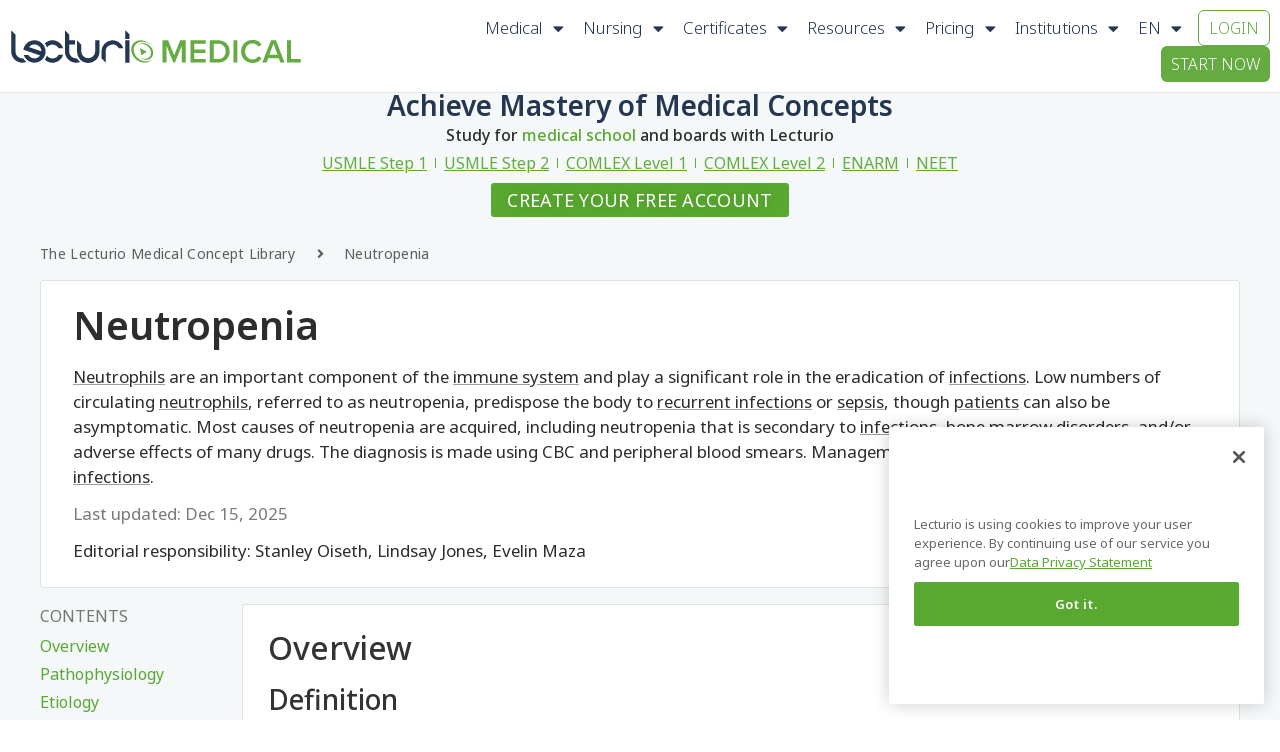

--- FILE ---
content_type: text/html; charset=UTF-8
request_url: https://www.lecturio.com/concepts/neutropenia/
body_size: 95166
content:
<!doctype html>
<html lang="en" prefix="og: https://ogp.me/ns#">
<head><meta charset="UTF-8"><script>if(navigator.userAgent.match(/MSIE|Internet Explorer/i)||navigator.userAgent.match(/Trident\/7\..*?rv:11/i)){var href=document.location.href;if(!href.match(/[?&]nowprocket/)){if(href.indexOf("?")==-1){if(href.indexOf("#")==-1){document.location.href=href+"?nowprocket=1"}else{document.location.href=href.replace("#","?nowprocket=1#")}}else{if(href.indexOf("#")==-1){document.location.href=href+"&nowprocket=1"}else{document.location.href=href.replace("#","&nowprocket=1#")}}}}</script><script>(()=>{class RocketLazyLoadScripts{constructor(){this.v="2.0.3",this.userEvents=["keydown","keyup","mousedown","mouseup","mousemove","mouseover","mouseenter","mouseout","mouseleave","touchmove","touchstart","touchend","touchcancel","wheel","click","dblclick","input","visibilitychange"],this.attributeEvents=["onblur","onclick","oncontextmenu","ondblclick","onfocus","onmousedown","onmouseenter","onmouseleave","onmousemove","onmouseout","onmouseover","onmouseup","onmousewheel","onscroll","onsubmit"]}async t(){this.i(),this.o(),/iP(ad|hone)/.test(navigator.userAgent)&&this.h(),this.u(),this.l(this),this.m(),this.k(this),this.p(this),this._(),await Promise.all([this.R(),this.L()]),this.lastBreath=Date.now(),this.S(this),this.P(),this.D(),this.O(),this.M(),await this.C(this.delayedScripts.normal),await this.C(this.delayedScripts.defer),await this.C(this.delayedScripts.async),this.F("domReady"),await this.T(),await this.j(),await this.I(),this.F("windowLoad"),await this.A(),window.dispatchEvent(new Event("rocket-allScriptsLoaded")),this.everythingLoaded=!0,this.lastTouchEnd&&await new Promise((t=>setTimeout(t,500-Date.now()+this.lastTouchEnd))),this.H(),this.F("all"),this.U(),this.W()}i(){this.CSPIssue=sessionStorage.getItem("rocketCSPIssue"),document.addEventListener("securitypolicyviolation",(t=>{this.CSPIssue||"script-src-elem"!==t.violatedDirective||"data"!==t.blockedURI||(this.CSPIssue=!0,sessionStorage.setItem("rocketCSPIssue",!0))}),{isRocket:!0})}o(){window.addEventListener("pageshow",(t=>{this.persisted=t.persisted,this.realWindowLoadedFired=!0}),{isRocket:!0}),window.addEventListener("pagehide",(()=>{this.onFirstUserAction=null}),{isRocket:!0})}h(){let t;function e(e){t=e}window.addEventListener("touchstart",e,{isRocket:!0}),window.addEventListener("touchend",(function i(o){Math.abs(o.changedTouches[0].pageX-t.changedTouches[0].pageX)<10&&Math.abs(o.changedTouches[0].pageY-t.changedTouches[0].pageY)<10&&o.timeStamp-t.timeStamp<200&&(o.target.dispatchEvent(new PointerEvent("click",{target:o.target,bubbles:!0,cancelable:!0,detail:1})),event.preventDefault(),window.removeEventListener("touchstart",e,{isRocket:!0}),window.removeEventListener("touchend",i,{isRocket:!0}))}),{isRocket:!0})}q(t){this.userActionTriggered||("mousemove"!==t.type||this.firstMousemoveIgnored?"keyup"===t.type||"mouseover"===t.type||"mouseout"===t.type||(this.userActionTriggered=!0,this.onFirstUserAction&&this.onFirstUserAction()):this.firstMousemoveIgnored=!0),"click"===t.type&&t.preventDefault(),this.savedUserEvents.length>0&&(t.stopPropagation(),t.stopImmediatePropagation()),"touchstart"===this.lastEvent&&"touchend"===t.type&&(this.lastTouchEnd=Date.now()),"click"===t.type&&(this.lastTouchEnd=0),this.lastEvent=t.type,this.savedUserEvents.push(t)}u(){this.savedUserEvents=[],this.userEventHandler=this.q.bind(this),this.userEvents.forEach((t=>window.addEventListener(t,this.userEventHandler,{passive:!1,isRocket:!0})))}U(){this.userEvents.forEach((t=>window.removeEventListener(t,this.userEventHandler,{passive:!1,isRocket:!0}))),this.savedUserEvents.forEach((t=>{t.target.dispatchEvent(new window[t.constructor.name](t.type,t))}))}m(){this.eventsMutationObserver=new MutationObserver((t=>{const e="return false";for(const i of t){if("attributes"===i.type){const t=i.target.getAttribute(i.attributeName);t&&t!==e&&(i.target.setAttribute("data-rocket-"+i.attributeName,t),i.target["rocket"+i.attributeName]=new Function("event",t),i.target.setAttribute(i.attributeName,e))}"childList"===i.type&&i.addedNodes.forEach((t=>{if(t.nodeType===Node.ELEMENT_NODE)for(const i of t.attributes)this.attributeEvents.includes(i.name)&&i.value&&""!==i.value&&(t.setAttribute("data-rocket-"+i.name,i.value),t["rocket"+i.name]=new Function("event",i.value),t.setAttribute(i.name,e))}))}})),this.eventsMutationObserver.observe(document,{subtree:!0,childList:!0,attributeFilter:this.attributeEvents})}H(){this.eventsMutationObserver.disconnect(),this.attributeEvents.forEach((t=>{document.querySelectorAll("[data-rocket-"+t+"]").forEach((e=>{e.setAttribute(t,e.getAttribute("data-rocket-"+t)),e.removeAttribute("data-rocket-"+t)}))}))}k(t){Object.defineProperty(HTMLElement.prototype,"onclick",{get(){return this.rocketonclick||null},set(e){this.rocketonclick=e,this.setAttribute(t.everythingLoaded?"onclick":"data-rocket-onclick","this.rocketonclick(event)")}})}S(t){function e(e,i){let o=e[i];e[i]=null,Object.defineProperty(e,i,{get:()=>o,set(s){t.everythingLoaded?o=s:e["rocket"+i]=o=s}})}e(document,"onreadystatechange"),e(window,"onload"),e(window,"onpageshow");try{Object.defineProperty(document,"readyState",{get:()=>t.rocketReadyState,set(e){t.rocketReadyState=e},configurable:!0}),document.readyState="loading"}catch(t){console.log("WPRocket DJE readyState conflict, bypassing")}}l(t){this.originalAddEventListener=EventTarget.prototype.addEventListener,this.originalRemoveEventListener=EventTarget.prototype.removeEventListener,this.savedEventListeners=[],EventTarget.prototype.addEventListener=function(e,i,o){o&&o.isRocket||!t.B(e,this)&&!t.userEvents.includes(e)||t.B(e,this)&&!t.userActionTriggered||e.startsWith("rocket-")||t.everythingLoaded?t.originalAddEventListener.call(this,e,i,o):t.savedEventListeners.push({target:this,remove:!1,type:e,func:i,options:o})},EventTarget.prototype.removeEventListener=function(e,i,o){o&&o.isRocket||!t.B(e,this)&&!t.userEvents.includes(e)||t.B(e,this)&&!t.userActionTriggered||e.startsWith("rocket-")||t.everythingLoaded?t.originalRemoveEventListener.call(this,e,i,o):t.savedEventListeners.push({target:this,remove:!0,type:e,func:i,options:o})}}F(t){"all"===t&&(EventTarget.prototype.addEventListener=this.originalAddEventListener,EventTarget.prototype.removeEventListener=this.originalRemoveEventListener),this.savedEventListeners=this.savedEventListeners.filter((e=>{let i=e.type,o=e.target||window;return"domReady"===t&&"DOMContentLoaded"!==i&&"readystatechange"!==i||("windowLoad"===t&&"load"!==i&&"readystatechange"!==i&&"pageshow"!==i||(this.B(i,o)&&(i="rocket-"+i),e.remove?o.removeEventListener(i,e.func,e.options):o.addEventListener(i,e.func,e.options),!1))}))}p(t){let e;function i(e){return t.everythingLoaded?e:e.split(" ").map((t=>"load"===t||t.startsWith("load.")?"rocket-jquery-load":t)).join(" ")}function o(o){function s(e){const s=o.fn[e];o.fn[e]=o.fn.init.prototype[e]=function(){return this[0]===window&&t.userActionTriggered&&("string"==typeof arguments[0]||arguments[0]instanceof String?arguments[0]=i(arguments[0]):"object"==typeof arguments[0]&&Object.keys(arguments[0]).forEach((t=>{const e=arguments[0][t];delete arguments[0][t],arguments[0][i(t)]=e}))),s.apply(this,arguments),this}}if(o&&o.fn&&!t.allJQueries.includes(o)){const e={DOMContentLoaded:[],"rocket-DOMContentLoaded":[]};for(const t in e)document.addEventListener(t,(()=>{e[t].forEach((t=>t()))}),{isRocket:!0});o.fn.ready=o.fn.init.prototype.ready=function(i){function s(){parseInt(o.fn.jquery)>2?setTimeout((()=>i.bind(document)(o))):i.bind(document)(o)}return t.realDomReadyFired?!t.userActionTriggered||t.fauxDomReadyFired?s():e["rocket-DOMContentLoaded"].push(s):e.DOMContentLoaded.push(s),o([])},s("on"),s("one"),s("off"),t.allJQueries.push(o)}e=o}t.allJQueries=[],o(window.jQuery),Object.defineProperty(window,"jQuery",{get:()=>e,set(t){o(t)}})}P(){const t=new Map;document.write=document.writeln=function(e){const i=document.currentScript,o=document.createRange(),s=i.parentElement;let n=t.get(i);void 0===n&&(n=i.nextSibling,t.set(i,n));const c=document.createDocumentFragment();o.setStart(c,0),c.appendChild(o.createContextualFragment(e)),s.insertBefore(c,n)}}async R(){return new Promise((t=>{this.userActionTriggered?t():this.onFirstUserAction=t}))}async L(){return new Promise((t=>{document.addEventListener("DOMContentLoaded",(()=>{this.realDomReadyFired=!0,t()}),{isRocket:!0})}))}async I(){return this.realWindowLoadedFired?Promise.resolve():new Promise((t=>{window.addEventListener("load",t,{isRocket:!0})}))}M(){this.pendingScripts=[];this.scriptsMutationObserver=new MutationObserver((t=>{for(const e of t)e.addedNodes.forEach((t=>{"SCRIPT"!==t.tagName||t.noModule||t.isWPRocket||this.pendingScripts.push({script:t,promise:new Promise((e=>{const i=()=>{const i=this.pendingScripts.findIndex((e=>e.script===t));i>=0&&this.pendingScripts.splice(i,1),e()};t.addEventListener("load",i,{isRocket:!0}),t.addEventListener("error",i,{isRocket:!0}),setTimeout(i,1e3)}))})}))})),this.scriptsMutationObserver.observe(document,{childList:!0,subtree:!0})}async j(){await this.J(),this.pendingScripts.length?(await this.pendingScripts[0].promise,await this.j()):this.scriptsMutationObserver.disconnect()}D(){this.delayedScripts={normal:[],async:[],defer:[]},document.querySelectorAll("script[type$=rocketlazyloadscript]").forEach((t=>{t.hasAttribute("data-rocket-src")?t.hasAttribute("async")&&!1!==t.async?this.delayedScripts.async.push(t):t.hasAttribute("defer")&&!1!==t.defer||"module"===t.getAttribute("data-rocket-type")?this.delayedScripts.defer.push(t):this.delayedScripts.normal.push(t):this.delayedScripts.normal.push(t)}))}async _(){await this.L();let t=[];document.querySelectorAll("script[type$=rocketlazyloadscript][data-rocket-src]").forEach((e=>{let i=e.getAttribute("data-rocket-src");if(i&&!i.startsWith("data:")){i.startsWith("//")&&(i=location.protocol+i);try{const o=new URL(i).origin;o!==location.origin&&t.push({src:o,crossOrigin:e.crossOrigin||"module"===e.getAttribute("data-rocket-type")})}catch(t){}}})),t=[...new Map(t.map((t=>[JSON.stringify(t),t]))).values()],this.N(t,"preconnect")}async $(t){if(await this.G(),!0!==t.noModule||!("noModule"in HTMLScriptElement.prototype))return new Promise((e=>{let i;function o(){(i||t).setAttribute("data-rocket-status","executed"),e()}try{if(navigator.userAgent.includes("Firefox/")||""===navigator.vendor||this.CSPIssue)i=document.createElement("script"),[...t.attributes].forEach((t=>{let e=t.nodeName;"type"!==e&&("data-rocket-type"===e&&(e="type"),"data-rocket-src"===e&&(e="src"),i.setAttribute(e,t.nodeValue))})),t.text&&(i.text=t.text),t.nonce&&(i.nonce=t.nonce),i.hasAttribute("src")?(i.addEventListener("load",o,{isRocket:!0}),i.addEventListener("error",(()=>{i.setAttribute("data-rocket-status","failed-network"),e()}),{isRocket:!0}),setTimeout((()=>{i.isConnected||e()}),1)):(i.text=t.text,o()),i.isWPRocket=!0,t.parentNode.replaceChild(i,t);else{const i=t.getAttribute("data-rocket-type"),s=t.getAttribute("data-rocket-src");i?(t.type=i,t.removeAttribute("data-rocket-type")):t.removeAttribute("type"),t.addEventListener("load",o,{isRocket:!0}),t.addEventListener("error",(i=>{this.CSPIssue&&i.target.src.startsWith("data:")?(console.log("WPRocket: CSP fallback activated"),t.removeAttribute("src"),this.$(t).then(e)):(t.setAttribute("data-rocket-status","failed-network"),e())}),{isRocket:!0}),s?(t.fetchPriority="high",t.removeAttribute("data-rocket-src"),t.src=s):t.src="data:text/javascript;base64,"+window.btoa(unescape(encodeURIComponent(t.text)))}}catch(i){t.setAttribute("data-rocket-status","failed-transform"),e()}}));t.setAttribute("data-rocket-status","skipped")}async C(t){const e=t.shift();return e?(e.isConnected&&await this.$(e),this.C(t)):Promise.resolve()}O(){this.N([...this.delayedScripts.normal,...this.delayedScripts.defer,...this.delayedScripts.async],"preload")}N(t,e){this.trash=this.trash||[];let i=!0;var o=document.createDocumentFragment();t.forEach((t=>{const s=t.getAttribute&&t.getAttribute("data-rocket-src")||t.src;if(s&&!s.startsWith("data:")){const n=document.createElement("link");n.href=s,n.rel=e,"preconnect"!==e&&(n.as="script",n.fetchPriority=i?"high":"low"),t.getAttribute&&"module"===t.getAttribute("data-rocket-type")&&(n.crossOrigin=!0),t.crossOrigin&&(n.crossOrigin=t.crossOrigin),t.integrity&&(n.integrity=t.integrity),t.nonce&&(n.nonce=t.nonce),o.appendChild(n),this.trash.push(n),i=!1}})),document.head.appendChild(o)}W(){this.trash.forEach((t=>t.remove()))}async T(){try{document.readyState="interactive"}catch(t){}this.fauxDomReadyFired=!0;try{await this.G(),document.dispatchEvent(new Event("rocket-readystatechange")),await this.G(),document.rocketonreadystatechange&&document.rocketonreadystatechange(),await this.G(),document.dispatchEvent(new Event("rocket-DOMContentLoaded")),await this.G(),window.dispatchEvent(new Event("rocket-DOMContentLoaded"))}catch(t){console.error(t)}}async A(){try{document.readyState="complete"}catch(t){}try{await this.G(),document.dispatchEvent(new Event("rocket-readystatechange")),await this.G(),document.rocketonreadystatechange&&document.rocketonreadystatechange(),await this.G(),window.dispatchEvent(new Event("rocket-load")),await this.G(),window.rocketonload&&window.rocketonload(),await this.G(),this.allJQueries.forEach((t=>t(window).trigger("rocket-jquery-load"))),await this.G();const t=new Event("rocket-pageshow");t.persisted=this.persisted,window.dispatchEvent(t),await this.G(),window.rocketonpageshow&&window.rocketonpageshow({persisted:this.persisted})}catch(t){console.error(t)}}async G(){Date.now()-this.lastBreath>45&&(await this.J(),this.lastBreath=Date.now())}async J(){return document.hidden?new Promise((t=>setTimeout(t))):new Promise((t=>requestAnimationFrame(t)))}B(t,e){return e===document&&"readystatechange"===t||(e===document&&"DOMContentLoaded"===t||(e===window&&"DOMContentLoaded"===t||(e===window&&"load"===t||e===window&&"pageshow"===t)))}static run(){(new RocketLazyLoadScripts).t()}}RocketLazyLoadScripts.run()})();</script>
<script src="https://app.lecturio.com/api/en/latest/html5/sc/growthbook/script?domain=lecturio.com" excluded-from-delay-js data-rocket-defer defer></script>	<!-- CookiePro Cookies Consent Notice start for lecturio.com -->
    <script type="text/javascript" src="https://cookie-cdn.cookiepro.com/consent/09f8169f-8785-43d3-89d4-00711c4663c5/OtAutoBlock.js" ></script>
    <script src="https://cookie-cdn.cookiepro.com/scripttemplates/otSDKStub.js"  type="text/javascript" charset="UTF-8" data-domain-script="09f8169f-8785-43d3-89d4-00711c4663c5" ></script>
    <script type="rocketlazyloadscript" data-rocket-type="text/javascript">
    function OptanonWrapper() { }
    </script>
    <!-- CookiePro Cookies Consent Notice end for lecturio.com -->
	<!-- Google Tag Manager -->
<script excluded-from-delay-js type="text/javascript">
window.dataLayer = window.dataLayer || [];
</script><script excluded-from-delay-js type='text/javascript'>(function(w,d,s,l,i){w[l]=w[l]||[];w[l].push({'gtm.start':
new Date().getTime(),event:'gtm.js'});var f=d.getElementsByTagName(s)[0],
j=d.createElement(s),dl=l!='dataLayer'?'&l='+l:'';j.async=true;j.src=
'//www.googletagmanager.com/gtm.js?id='+i+dl;f.parentNode.insertBefore(j,f);
})(window,document,'script','dataLayer','GTM-WSBLQL');</script>
<!-- End Google Tag Manager -->
	<script excluded-from-delay-js>
		function pushToDataLayer(user)
		{
			if (user.state == "v") {
				return;
			}
			
			let userData;

			userData = {
				"UserState": user.user.access_level,
				"UserID": user.user.id,
				"IsCustomer": Number((user.user.access_level == 'premium_active' || user.user.access_level == 'premium_expired')),
			};

			if(user.credentials[0]) {
				userData.credentials = user.credentials[0];
			}

			if (user.user.firstName != "") {
				userData.UserFirstName = user.user.firstName;
			}

			if (user.user.lastName != "") {
				userData.UserLastName = user.user.lastName;
			}

			if (user.user.email != "") {
				userData.UserEmail = user.user.email;
			}

			if (user.user.image != "") {
				userData.Image = user.user.image;
			}

			if (user.user.countryCode != "") {
				userData.CountryCode = user.user.countryCode;
			}

			if (user.user.created_at != "") {
				userData.CreatedAt = user.user.created_at;
			}

			if (user.user.trial_days) {
				userData.FreeTrialDuration = user.user.trial_days;
			}

			if (user.subscription) {
				if (user.subscription.subscription_manager) {
					userData.SubscriptionManager = user.subscription.subscription_manager;
				}
			}
			
			dataLayer.push(userData);
			dataLayer.push({event:"UserInitialized"});
		}

		function pushUserProfileToDataLayer(user) {
			if(!user.profile) {
				return;
			}

			let userData = {};

			if(user.profile.user_type) {
				userData.user_type = user.profile.user_type;
			}

			if(user.profile.curriculum) {
				userData.curriculum = user.profile.curriculum;
			}

			if(user.profile.current_topic) {
				userData.current_topic = user.profile.current_topic;
			}

			if(user.profile.curriculum_target_date) {
				userData.curriculum_target_date = user.profile.curriculum_target_date;
			}

			if(user.profile.medical_school) {
				userData.medical_school = user.profile.medical_school;
			}

			if(user.profile.current_qbank) {
				userData.current_qbank = user.profile.current_qbank;
			}
			
			dataLayer.push(userData);
			dataLayer.push({event:"UserProfileInitialized"});
		}

		function pushAppAccessToDataLayer(appAccess) {
			if(!appAccess) {
				return;
			}
			
			dataLayer.push(appAccess);
			dataLayer.push({event:"AppAccessInitialized"});
		}

		const queryString = window.location.search;
		const urlParams = new URLSearchParams(queryString);
		
		let isConceptPage = "1";	
		let post_language = "en";
		let regwall = "1";	
		let post_id = "69836";
		let isWPUserLogged = "";
		let lecturioApi = "app.lecturio.com";
        let lecturioWpEngineSiteName = "lecturiocom.wpengine.com";
		let nursingApi = "nursing.lecturio.com";
		let isCheatSheetPage = "";
        let shouldRedirect = "1";

		function redirectConceptPage(isWPUserLogged, isConceptPage, post_language, regwall, post_id) {
			if (post_language == 'pt' || !regwall || isWPUserLogged ) { 
                return; 
            }

			if (isConceptPage && regwall) {
				// window.location.replace("https://app.lecturio.com/wp-article/" + post_id);
				window.location.replace("https://" + lecturioApi + "/wp-article/" + post_id + '?wp_env=' + lecturioWpEngineSiteName);
			}
		}

		function redirectCheatSheetPage(isWPUserLogged, isCheatSheetPage, post_language, regwall, post_id, shouldRedirect) {
			if (post_language == 'pt' || !regwall || isWPUserLogged || !!shouldRedirect) { 
                return; 
            }

			if (isCheatSheetPage && regwall) {
				window.location.replace("https://" + nursingApi + "/wp-article/" + post_id + '?wp_env=' + lecturioWpEngineSiteName);
			}
		}

		let xhttpRequest = new XMLHttpRequest();
		let lecturioUserJsonUrl = "https://app.lecturio.com/api/en/latest/html5/user.json";
		xhttpRequest.onreadystatechange = function() {
			if (this.readyState == 4) {
				if(JSON.parse(this.response).state != 'v'){
					sessionStorage.setItem('userState', this.response);
					sessionStorage.setItem('appSubDomain', '');

					//init user profile
					let xhttpRequestUserProfile = new XMLHttpRequest();
					xhttpRequestUserProfile.onreadystatechange = function() {
						if (this.readyState == 4) {
							pushUserProfileToDataLayer(JSON.parse(this.response));
						}
					};

					xhttpRequestUserProfile.open("GET", "https://" + lecturioApi + "/api/en/latest/html5/sc/user_profile", true);
					xhttpRequestUserProfile.withCredentials = true;
					xhttpRequestUserProfile.send(); 
					//end init user profile

					//init app access
					let xhttpRequestAppAccess = new XMLHttpRequest();
					xhttpRequestAppAccess.onreadystatechange = function() {
						if (this.readyState == 4) {
							pushAppAccessToDataLayer(JSON.parse(this.response));
						}
					};

					xhttpRequestAppAccess.open("GET", "https://" + lecturioApi + "/api/en/latest/html5/sc/app/access", true);
					xhttpRequestAppAccess.withCredentials = true;
					xhttpRequestAppAccess.send(); 
					//end init app access

					if(typeof manageClassesByUserState == 'function') {
						manageClassesByUserState(JSON.parse(this.response), jQuery);
					}
					window.lecUser = JSON.parse(this.response);  
					pushToDataLayer(JSON.parse(this.response));
					redirectConceptPage(isWPUserLogged, isConceptPage, post_language, regwall, post_id);
					redirectCheatSheetPage(isWPUserLogged, isCheatSheetPage, post_language, regwall, post_id, shouldRedirect);

				} else {
					let xhttpNursingRequest = new XMLHttpRequest();
					let lecturioUserNursingJsonUrl = "https://nursing.lecturio.com/api/en/latest/html5/user.json";

					xhttpNursingRequest.onreadystatechange = function() {
						if (this.readyState == 4) {
							sessionStorage.setItem('userState', this.response);
							sessionStorage.setItem('appSubDomain', 'nursing');

							if(typeof manageClassesByUserState == 'function') {
								manageClassesByUserState(JSON.parse(this.response), jQuery, 'nursing');
							}
							pushToDataLayer(JSON.parse(this.response));
							
                            if(JSON.parse(this.response).state != 'v'){

								//init user profile
								let xhttpRequestUserProfile = new XMLHttpRequest();
								xhttpRequestUserProfile.onreadystatechange = function() {
									if (this.readyState == 4) {
										pushUserProfileToDataLayer(JSON.parse(this.response));
									}
								};

								xhttpRequestUserProfile.open("GET", "https://" + nursingApi + "/api/en/latest/html5/sc/user_profile", true);
								xhttpRequestUserProfile.withCredentials = true;
								xhttpRequestUserProfile.send(); 
								//end init user profile

								//init app access
								let xhttpRequestAppAccess = new XMLHttpRequest();
								xhttpRequestAppAccess.onreadystatechange = function() {
									if (this.readyState == 4) {
										pushAppAccessToDataLayer(JSON.parse(this.response));
									}
								};

								xhttpRequestAppAccess.open("GET", "https://" + nursingApi + "/api/en/latest/html5/sc/app/access", true);
								xhttpRequestAppAccess.withCredentials = true;
								xhttpRequestAppAccess.send(); 
								//end init app access

                                redirectConceptPage(isWPUserLogged, isConceptPage, post_language, regwall, post_id);
								redirectCheatSheetPage(isWPUserLogged, isCheatSheetPage, post_language, regwall, post_id, shouldRedirect);
                            } else {

								//init mcat
								let xhttpMcatRequest = new XMLHttpRequest();
								let lecturioUserMcatJsonUrl = 'https://mcat.lecturio.com/api/en/latest/html5/user.json';

								xhttpMcatRequest.onreadystatechange = function() {
									if (this.readyState == 4) {
										sessionStorage.setItem('userState', this.response);
										sessionStorage.setItem('appSubDomain', 'mcat');

										if(typeof manageClassesByUserState == 'function') {
											manageClassesByUserState(JSON.parse(this.response), jQuery, 'mcat');
										}
										pushToDataLayer(JSON.parse(this.response));
										
										if(JSON.parse(this.response).state != 'v'){

											//init user profile
											let xhttpRequestUserProfile = new XMLHttpRequest();
											xhttpRequestUserProfile.onreadystatechange = function() {
												if (this.readyState == 4) {
													pushUserProfileToDataLayer(JSON.parse(this.response));
												}
											};

											xhttpRequestUserProfile.open("GET", "https://mcat.lecturio.com/api/en/latest/html5/sc/user_profile", true);
											xhttpRequestUserProfile.withCredentials = true;
											xhttpRequestUserProfile.send(); 
											//end init user profile

											//init app access
											let xhttpRequestAppAccess = new XMLHttpRequest();
											xhttpRequestAppAccess.onreadystatechange = function() {
												if (this.readyState == 4) {
													pushAppAccessToDataLayer(JSON.parse(this.response));
												}
											};

											xhttpRequestAppAccess.open("GET", "https://mcat.lecturio.com/api/en/latest/html5/sc/app/access", true);
											xhttpRequestAppAccess.withCredentials = true;
											xhttpRequestAppAccess.send(); 
											//end init app access

											redirectConceptPage(isWPUserLogged, isConceptPage, post_language, regwall, post_id);
											redirectCheatSheetPage(isWPUserLogged, isCheatSheetPage, post_language, regwall, post_id, shouldRedirect);
										}
									}
								};
								xhttpMcatRequest.open("GET", lecturioUserMcatJsonUrl, true);
								xhttpMcatRequest.withCredentials = true;
								xhttpMcatRequest.send();
                            }
						}
					};
					xhttpNursingRequest.open("GET", lecturioUserNursingJsonUrl, true);
					xhttpNursingRequest.withCredentials = true;
					xhttpNursingRequest.send();
				}
			}
		};
        xhttpRequest.open("GET", lecturioUserJsonUrl, true);
		xhttpRequest.withCredentials = true;
		xhttpRequest.send(); 
		
	</script>
		
		<meta name="viewport" content="width=device-width, initial-scale=1">
	<link rel="profile" href="http://gmpg.org/xfn/11">
	<link data-minify="1" rel="stylesheet" href="https://wp-assets.lecturio.com/wp-content/cache/min/1/rtt6uut.css?ver=1768212348">
	<!-- <script src="https://ajax.googleapis.com/ajax/libs/jquery/3.6.4/jquery.min.js"></script> -->
	<script data-cfasync="false" data-no-defer="1" data-no-minify="1" data-no-optimize="1">var ewww_webp_supported=!1;function check_webp_feature(A,e){var w;e=void 0!==e?e:function(){},ewww_webp_supported?e(ewww_webp_supported):((w=new Image).onload=function(){ewww_webp_supported=0<w.width&&0<w.height,e&&e(ewww_webp_supported)},w.onerror=function(){e&&e(!1)},w.src="data:image/webp;base64,"+{alpha:"UklGRkoAAABXRUJQVlA4WAoAAAAQAAAAAAAAAAAAQUxQSAwAAAARBxAR/Q9ERP8DAABWUDggGAAAABQBAJ0BKgEAAQAAAP4AAA3AAP7mtQAAAA=="}[A])}check_webp_feature("alpha");</script><script data-cfasync="false" data-no-defer="1" data-no-minify="1" data-no-optimize="1">var Arrive=function(c,w){"use strict";if(c.MutationObserver&&"undefined"!=typeof HTMLElement){var r,a=0,u=(r=HTMLElement.prototype.matches||HTMLElement.prototype.webkitMatchesSelector||HTMLElement.prototype.mozMatchesSelector||HTMLElement.prototype.msMatchesSelector,{matchesSelector:function(e,t){return e instanceof HTMLElement&&r.call(e,t)},addMethod:function(e,t,r){var a=e[t];e[t]=function(){return r.length==arguments.length?r.apply(this,arguments):"function"==typeof a?a.apply(this,arguments):void 0}},callCallbacks:function(e,t){t&&t.options.onceOnly&&1==t.firedElems.length&&(e=[e[0]]);for(var r,a=0;r=e[a];a++)r&&r.callback&&r.callback.call(r.elem,r.elem);t&&t.options.onceOnly&&1==t.firedElems.length&&t.me.unbindEventWithSelectorAndCallback.call(t.target,t.selector,t.callback)},checkChildNodesRecursively:function(e,t,r,a){for(var i,n=0;i=e[n];n++)r(i,t,a)&&a.push({callback:t.callback,elem:i}),0<i.childNodes.length&&u.checkChildNodesRecursively(i.childNodes,t,r,a)},mergeArrays:function(e,t){var r,a={};for(r in e)e.hasOwnProperty(r)&&(a[r]=e[r]);for(r in t)t.hasOwnProperty(r)&&(a[r]=t[r]);return a},toElementsArray:function(e){return e=void 0!==e&&("number"!=typeof e.length||e===c)?[e]:e}}),e=(l.prototype.addEvent=function(e,t,r,a){a={target:e,selector:t,options:r,callback:a,firedElems:[]};return this._beforeAdding&&this._beforeAdding(a),this._eventsBucket.push(a),a},l.prototype.removeEvent=function(e){for(var t,r=this._eventsBucket.length-1;t=this._eventsBucket[r];r--)e(t)&&(this._beforeRemoving&&this._beforeRemoving(t),(t=this._eventsBucket.splice(r,1))&&t.length&&(t[0].callback=null))},l.prototype.beforeAdding=function(e){this._beforeAdding=e},l.prototype.beforeRemoving=function(e){this._beforeRemoving=e},l),t=function(i,n){var o=new e,l=this,s={fireOnAttributesModification:!1};return o.beforeAdding(function(t){var e=t.target;e!==c.document&&e!==c||(e=document.getElementsByTagName("html")[0]);var r=new MutationObserver(function(e){n.call(this,e,t)}),a=i(t.options);r.observe(e,a),t.observer=r,t.me=l}),o.beforeRemoving(function(e){e.observer.disconnect()}),this.bindEvent=function(e,t,r){t=u.mergeArrays(s,t);for(var a=u.toElementsArray(this),i=0;i<a.length;i++)o.addEvent(a[i],e,t,r)},this.unbindEvent=function(){var r=u.toElementsArray(this);o.removeEvent(function(e){for(var t=0;t<r.length;t++)if(this===w||e.target===r[t])return!0;return!1})},this.unbindEventWithSelectorOrCallback=function(r){var a=u.toElementsArray(this),i=r,e="function"==typeof r?function(e){for(var t=0;t<a.length;t++)if((this===w||e.target===a[t])&&e.callback===i)return!0;return!1}:function(e){for(var t=0;t<a.length;t++)if((this===w||e.target===a[t])&&e.selector===r)return!0;return!1};o.removeEvent(e)},this.unbindEventWithSelectorAndCallback=function(r,a){var i=u.toElementsArray(this);o.removeEvent(function(e){for(var t=0;t<i.length;t++)if((this===w||e.target===i[t])&&e.selector===r&&e.callback===a)return!0;return!1})},this},i=new function(){var s={fireOnAttributesModification:!1,onceOnly:!1,existing:!1};function n(e,t,r){return!(!u.matchesSelector(e,t.selector)||(e._id===w&&(e._id=a++),-1!=t.firedElems.indexOf(e._id)))&&(t.firedElems.push(e._id),!0)}var c=(i=new t(function(e){var t={attributes:!1,childList:!0,subtree:!0};return e.fireOnAttributesModification&&(t.attributes=!0),t},function(e,i){e.forEach(function(e){var t=e.addedNodes,r=e.target,a=[];null!==t&&0<t.length?u.checkChildNodesRecursively(t,i,n,a):"attributes"===e.type&&n(r,i)&&a.push({callback:i.callback,elem:r}),u.callCallbacks(a,i)})})).bindEvent;return i.bindEvent=function(e,t,r){t=void 0===r?(r=t,s):u.mergeArrays(s,t);var a=u.toElementsArray(this);if(t.existing){for(var i=[],n=0;n<a.length;n++)for(var o=a[n].querySelectorAll(e),l=0;l<o.length;l++)i.push({callback:r,elem:o[l]});if(t.onceOnly&&i.length)return r.call(i[0].elem,i[0].elem);setTimeout(u.callCallbacks,1,i)}c.call(this,e,t,r)},i},o=new function(){var a={};function i(e,t){return u.matchesSelector(e,t.selector)}var n=(o=new t(function(){return{childList:!0,subtree:!0}},function(e,r){e.forEach(function(e){var t=e.removedNodes,e=[];null!==t&&0<t.length&&u.checkChildNodesRecursively(t,r,i,e),u.callCallbacks(e,r)})})).bindEvent;return o.bindEvent=function(e,t,r){t=void 0===r?(r=t,a):u.mergeArrays(a,t),n.call(this,e,t,r)},o};d(HTMLElement.prototype),d(NodeList.prototype),d(HTMLCollection.prototype),d(HTMLDocument.prototype),d(Window.prototype);var n={};return s(i,n,"unbindAllArrive"),s(o,n,"unbindAllLeave"),n}function l(){this._eventsBucket=[],this._beforeAdding=null,this._beforeRemoving=null}function s(e,t,r){u.addMethod(t,r,e.unbindEvent),u.addMethod(t,r,e.unbindEventWithSelectorOrCallback),u.addMethod(t,r,e.unbindEventWithSelectorAndCallback)}function d(e){e.arrive=i.bindEvent,s(i,e,"unbindArrive"),e.leave=o.bindEvent,s(o,e,"unbindLeave")}}(window,void 0),ewww_webp_supported=!1;function check_webp_feature(e,t){var r;ewww_webp_supported?t(ewww_webp_supported):((r=new Image).onload=function(){ewww_webp_supported=0<r.width&&0<r.height,t(ewww_webp_supported)},r.onerror=function(){t(!1)},r.src="data:image/webp;base64,"+{alpha:"UklGRkoAAABXRUJQVlA4WAoAAAAQAAAAAAAAAAAAQUxQSAwAAAARBxAR/Q9ERP8DAABWUDggGAAAABQBAJ0BKgEAAQAAAP4AAA3AAP7mtQAAAA==",animation:"UklGRlIAAABXRUJQVlA4WAoAAAASAAAAAAAAAAAAQU5JTQYAAAD/////AABBTk1GJgAAAAAAAAAAAAAAAAAAAGQAAABWUDhMDQAAAC8AAAAQBxAREYiI/gcA"}[e])}function ewwwLoadImages(e){if(e){for(var t=document.querySelectorAll(".batch-image img, .image-wrapper a, .ngg-pro-masonry-item a, .ngg-galleria-offscreen-seo-wrapper a"),r=0,a=t.length;r<a;r++)ewwwAttr(t[r],"data-src",t[r].getAttribute("data-webp")),ewwwAttr(t[r],"data-thumbnail",t[r].getAttribute("data-webp-thumbnail"));for(var i=document.querySelectorAll("div.woocommerce-product-gallery__image"),r=0,a=i.length;r<a;r++)ewwwAttr(i[r],"data-thumb",i[r].getAttribute("data-webp-thumb"))}for(var n=document.querySelectorAll("video"),r=0,a=n.length;r<a;r++)ewwwAttr(n[r],"poster",e?n[r].getAttribute("data-poster-webp"):n[r].getAttribute("data-poster-image"));for(var o,l=document.querySelectorAll("img.ewww_webp_lazy_load"),r=0,a=l.length;r<a;r++)e&&(ewwwAttr(l[r],"data-lazy-srcset",l[r].getAttribute("data-lazy-srcset-webp")),ewwwAttr(l[r],"data-srcset",l[r].getAttribute("data-srcset-webp")),ewwwAttr(l[r],"data-lazy-src",l[r].getAttribute("data-lazy-src-webp")),ewwwAttr(l[r],"data-src",l[r].getAttribute("data-src-webp")),ewwwAttr(l[r],"data-orig-file",l[r].getAttribute("data-webp-orig-file")),ewwwAttr(l[r],"data-medium-file",l[r].getAttribute("data-webp-medium-file")),ewwwAttr(l[r],"data-large-file",l[r].getAttribute("data-webp-large-file")),null!=(o=l[r].getAttribute("srcset"))&&!1!==o&&o.includes("R0lGOD")&&ewwwAttr(l[r],"src",l[r].getAttribute("data-lazy-src-webp"))),l[r].className=l[r].className.replace(/\bewww_webp_lazy_load\b/,"");for(var s=document.querySelectorAll(".ewww_webp"),r=0,a=s.length;r<a;r++)e?(ewwwAttr(s[r],"srcset",s[r].getAttribute("data-srcset-webp")),ewwwAttr(s[r],"src",s[r].getAttribute("data-src-webp")),ewwwAttr(s[r],"data-orig-file",s[r].getAttribute("data-webp-orig-file")),ewwwAttr(s[r],"data-medium-file",s[r].getAttribute("data-webp-medium-file")),ewwwAttr(s[r],"data-large-file",s[r].getAttribute("data-webp-large-file")),ewwwAttr(s[r],"data-large_image",s[r].getAttribute("data-webp-large_image")),ewwwAttr(s[r],"data-src",s[r].getAttribute("data-webp-src"))):(ewwwAttr(s[r],"srcset",s[r].getAttribute("data-srcset-img")),ewwwAttr(s[r],"src",s[r].getAttribute("data-src-img"))),s[r].className=s[r].className.replace(/\bewww_webp\b/,"ewww_webp_loaded");window.jQuery&&jQuery.fn.isotope&&jQuery.fn.imagesLoaded&&(jQuery(".fusion-posts-container-infinite").imagesLoaded(function(){jQuery(".fusion-posts-container-infinite").hasClass("isotope")&&jQuery(".fusion-posts-container-infinite").isotope()}),jQuery(".fusion-portfolio:not(.fusion-recent-works) .fusion-portfolio-wrapper").imagesLoaded(function(){jQuery(".fusion-portfolio:not(.fusion-recent-works) .fusion-portfolio-wrapper").isotope()}))}function ewwwWebPInit(e){ewwwLoadImages(e),ewwwNggLoadGalleries(e),document.arrive(".ewww_webp",function(){ewwwLoadImages(e)}),document.arrive(".ewww_webp_lazy_load",function(){ewwwLoadImages(e)}),document.arrive("videos",function(){ewwwLoadImages(e)}),"loading"==document.readyState?document.addEventListener("DOMContentLoaded",ewwwJSONParserInit):("undefined"!=typeof galleries&&ewwwNggParseGalleries(e),ewwwWooParseVariations(e))}function ewwwAttr(e,t,r){null!=r&&!1!==r&&e.setAttribute(t,r)}function ewwwJSONParserInit(){"undefined"!=typeof galleries&&check_webp_feature("alpha",ewwwNggParseGalleries),check_webp_feature("alpha",ewwwWooParseVariations)}function ewwwWooParseVariations(e){if(e)for(var t=document.querySelectorAll("form.variations_form"),r=0,a=t.length;r<a;r++){var i=t[r].getAttribute("data-product_variations"),n=!1;try{for(var o in i=JSON.parse(i))void 0!==i[o]&&void 0!==i[o].image&&(void 0!==i[o].image.src_webp&&(i[o].image.src=i[o].image.src_webp,n=!0),void 0!==i[o].image.srcset_webp&&(i[o].image.srcset=i[o].image.srcset_webp,n=!0),void 0!==i[o].image.full_src_webp&&(i[o].image.full_src=i[o].image.full_src_webp,n=!0),void 0!==i[o].image.gallery_thumbnail_src_webp&&(i[o].image.gallery_thumbnail_src=i[o].image.gallery_thumbnail_src_webp,n=!0),void 0!==i[o].image.thumb_src_webp&&(i[o].image.thumb_src=i[o].image.thumb_src_webp,n=!0));n&&ewwwAttr(t[r],"data-product_variations",JSON.stringify(i))}catch(e){}}}function ewwwNggParseGalleries(e){if(e)for(var t in galleries){var r=galleries[t];galleries[t].images_list=ewwwNggParseImageList(r.images_list)}}function ewwwNggLoadGalleries(e){e&&document.addEventListener("ngg.galleria.themeadded",function(e,t){window.ngg_galleria._create_backup=window.ngg_galleria.create,window.ngg_galleria.create=function(e,t){var r=$(e).data("id");return galleries["gallery_"+r].images_list=ewwwNggParseImageList(galleries["gallery_"+r].images_list),window.ngg_galleria._create_backup(e,t)}})}function ewwwNggParseImageList(e){for(var t in e){var r=e[t];if(void 0!==r["image-webp"]&&(e[t].image=r["image-webp"],delete e[t]["image-webp"]),void 0!==r["thumb-webp"]&&(e[t].thumb=r["thumb-webp"],delete e[t]["thumb-webp"]),void 0!==r.full_image_webp&&(e[t].full_image=r.full_image_webp,delete e[t].full_image_webp),void 0!==r.srcsets)for(var a in r.srcsets)nggSrcset=r.srcsets[a],void 0!==r.srcsets[a+"-webp"]&&(e[t].srcsets[a]=r.srcsets[a+"-webp"],delete e[t].srcsets[a+"-webp"]);if(void 0!==r.full_srcsets)for(var i in r.full_srcsets)nggFSrcset=r.full_srcsets[i],void 0!==r.full_srcsets[i+"-webp"]&&(e[t].full_srcsets[i]=r.full_srcsets[i+"-webp"],delete e[t].full_srcsets[i+"-webp"])}return e}check_webp_feature("alpha",ewwwWebPInit);</script>	<style>img:is([sizes="auto" i], [sizes^="auto," i]) { contain-intrinsic-size: 3000px 1500px }</style>
	<link rel="alternate" hreflang="en" href="https://www.lecturio.com/concepts/neutropenia/" />
<link rel="alternate" hreflang="es" href="https://www.lecturio.com/es/concepts/neutropenia/" />
<link rel="alternate" hreflang="pt" href="https://www.lecturio.com/pt/concepts/neutropenia/" />
<link rel="alternate" hreflang="de" href="https://www.lecturio.de/artikel/medizin/neutropenie/" />
<link rel="alternate" hreflang="x-default" href="https://www.lecturio.com/concepts/neutropenia/" />

<!-- Search Engine Optimization by Rank Math PRO - https://rankmath.com/ -->
<title>Neutropenia | Concise Medical Knowledge</title><link rel="preload" data-rocket-preload as="image" href="https://cdn.lecturio.com/assets/lecturio-medical-combilogo.svg" fetchpriority="high">
<meta name="description" content="Neutrophils are an important component of the immune system and play a significant role in the eradication of infections."/>
<meta name="robots" content="follow, index"/>
<link rel="canonical" href="https://www.lecturio.com/concepts/neutropenia/" />
<meta property="og:locale" content="en_US" />
<meta property="og:type" content="article" />
<meta property="og:title" content="Neutropenia | Concise Medical Knowledge" />
<meta property="og:description" content="Neutrophils are an important component of the immune system and play a significant role in the eradication of infections." />
<meta property="og:url" content="https://www.lecturio.com/concepts/neutropenia/" />
<meta property="og:site_name" content="Lecturio" />
<meta property="article:publisher" content="https://www.facebook.com/lecturio.medical.education.videos/" />
<meta property="og:updated_time" content="2025-12-15T09:32:50+00:00" />
<meta property="fb:app_id" content="236426506463915" />
<meta property="og:image" content="https://cdn.lecturio.com/assets/Wright-stain-of-a-peripheral-blood-smear-neutropenia.jpg" />
<meta property="og:image:secure_url" content="https://cdn.lecturio.com/assets/Wright-stain-of-a-peripheral-blood-smear-neutropenia.jpg" />
<meta property="og:image:width" content="908" />
<meta property="og:image:height" content="509" />
<meta property="og:image:alt" content="Wright stain of a peripheral blood smear - neutropenia" />
<meta property="og:image:type" content="image/jpeg" />
<meta name="twitter:card" content="summary_large_image" />
<meta name="twitter:title" content="Neutropenia | Concise Medical Knowledge" />
<meta name="twitter:description" content="Neutrophils are an important component of the immune system and play a significant role in the eradication of infections." />
<meta name="twitter:image" content="https://cdn.lecturio.com/assets/Wright-stain-of-a-peripheral-blood-smear-neutropenia.jpg" />
<script type="application/ld+json" class="rank-math-schema-pro">{"@context":"https://schema.org","@graph":[{"@type":"Article","headline":"Neutropenia","image":"https://cdn.lecturio.com/assets/Wright-stain-of-a-peripheral-blood-smear-neutropenia.jpg","abstract":"Neutrophils are an important component of the immune system and play a significant role in the eradication of infections.","datePublished":"2021-05-11T06:20:43+00:00","dateModified":"2025-12-15T09:32:50+00:00","author":[{"@type":"person","familyName":"Oiseth","givenName":"Stanley","name":"Stanley Oiseth, MD","url":"https://www.lecturio.com/author-stanley-oiseth"},{"@type":"person","familyName":"Jones","givenName":"Lindsay","name":"Lindsay Jones, MD","url":"https://www.lecturio.com/author-lindsay-jones"},{"@type":"person","familyName":"Maza Guia","givenName":"Evelin","name":"Evelin Maza Guia, MD","url":"https://www.lecturio.com/author-evelin-maza"}],"publisher":{"@id":"https://www.lecturio.com#organization"},"name":"Neutropenia","articleSection":"Hematology, Internal Medicine"},{"@type":"Organization","@id":"https://www.lecturio.com/#organization","name":"Lecturio","sameAs":["https://www.facebook.com/lecturio.medical.education.videos/","https://www.youtube.com/c/Lecturio-Medical-Education-Videos","https://www.instagram.com/lecturio_medical_videos","https://www.linkedin.com/company/lecturio-medical/"],"logo":{"@type":"ImageObject","@id":"https://www.lecturio.com/#logo","url":"https://cdn.lecturio.com/assets/lecturio-B2U-icon-square.png","contentUrl":"https://cdn.lecturio.com/assets/lecturio-B2U-icon-square.png","caption":"Lecturio","inLanguage":"en-US","width":"1200","height":"1200"}},{"@type":"WebSite","@id":"https://www.lecturio.com/#website","url":"https://www.lecturio.com","name":"Lecturio","publisher":{"@id":"https://www.lecturio.com/#organization"},"inLanguage":"en-US"},{"@type":"ImageObject","@id":"https://cdn.lecturio.com/assets/Wright-stain-of-a-peripheral-blood-smear-neutropenia.jpg","url":"https://cdn.lecturio.com/assets/Wright-stain-of-a-peripheral-blood-smear-neutropenia.jpg","width":"908","height":"509","caption":"Wright stain of a peripheral blood smear - neutropenia","inLanguage":"en-US"},{"@type":"BreadcrumbList","@id":"https://www.lecturio.com/concepts/neutropenia/#breadcrumb","itemListElement":[{"@type":"ListItem","position":"1","item":{"@id":"https://www.lecturio.com","name":"Home"}},{"@type":"ListItem","position":"2","item":{"@id":"/concepts/","name":"Concept Cards"}},{"@type":"ListItem","position":"3","item":{"@id":"/concept_category/internal-medicine/","name":"Internal Medicine"}},{"@type":"ListItem","position":"4","item":{"@id":"/concept_category/selection-hematology-oncology/","name":"Hematology"}},{"@type":"ListItem","position":"5","item":{"@id":"/concepts/neutropenia/","name":"Neutropenia"}}]}]}</script>
<!-- /Rank Math WordPress SEO plugin -->

<link rel='dns-prefetch' href='//wp-assets.lecturio.com' />
<link rel='dns-prefetch' href='//cdn.lecturio.com' />
<link href='https://cdn.lecturio.com' rel='preconnect' />
<link href='https://wp-assets.lecturio.com' rel='preconnect' />
<link rel='stylesheet' id='wp-block-library-css' href='https://wp-assets.lecturio.com/wp-includes/css/dist/block-library/style.min.css?ver=6.8.3' media='all' />
<link data-minify="1" rel='stylesheet' id='block-styles-css-css' href='https://wp-assets.lecturio.com/wp-content/cache/min/1/wp-content/plugins/custom-gutenberg-styles/block-styles.css?ver=1768212348' media='all' />
<style id='global-styles-inline-css'>
:root{--wp--preset--aspect-ratio--square: 1;--wp--preset--aspect-ratio--4-3: 4/3;--wp--preset--aspect-ratio--3-4: 3/4;--wp--preset--aspect-ratio--3-2: 3/2;--wp--preset--aspect-ratio--2-3: 2/3;--wp--preset--aspect-ratio--16-9: 16/9;--wp--preset--aspect-ratio--9-16: 9/16;--wp--preset--color--black: #000000;--wp--preset--color--cyan-bluish-gray: #abb8c3;--wp--preset--color--white: #ffffff;--wp--preset--color--pale-pink: #f78da7;--wp--preset--color--vivid-red: #cf2e2e;--wp--preset--color--luminous-vivid-orange: #ff6900;--wp--preset--color--luminous-vivid-amber: #fcb900;--wp--preset--color--light-green-cyan: #7bdcb5;--wp--preset--color--vivid-green-cyan: #00d084;--wp--preset--color--pale-cyan-blue: #8ed1fc;--wp--preset--color--vivid-cyan-blue: #0693e3;--wp--preset--color--vivid-purple: #9b51e0;--wp--preset--gradient--vivid-cyan-blue-to-vivid-purple: linear-gradient(135deg,rgba(6,147,227,1) 0%,rgb(155,81,224) 100%);--wp--preset--gradient--light-green-cyan-to-vivid-green-cyan: linear-gradient(135deg,rgb(122,220,180) 0%,rgb(0,208,130) 100%);--wp--preset--gradient--luminous-vivid-amber-to-luminous-vivid-orange: linear-gradient(135deg,rgba(252,185,0,1) 0%,rgba(255,105,0,1) 100%);--wp--preset--gradient--luminous-vivid-orange-to-vivid-red: linear-gradient(135deg,rgba(255,105,0,1) 0%,rgb(207,46,46) 100%);--wp--preset--gradient--very-light-gray-to-cyan-bluish-gray: linear-gradient(135deg,rgb(238,238,238) 0%,rgb(169,184,195) 100%);--wp--preset--gradient--cool-to-warm-spectrum: linear-gradient(135deg,rgb(74,234,220) 0%,rgb(151,120,209) 20%,rgb(207,42,186) 40%,rgb(238,44,130) 60%,rgb(251,105,98) 80%,rgb(254,248,76) 100%);--wp--preset--gradient--blush-light-purple: linear-gradient(135deg,rgb(255,206,236) 0%,rgb(152,150,240) 100%);--wp--preset--gradient--blush-bordeaux: linear-gradient(135deg,rgb(254,205,165) 0%,rgb(254,45,45) 50%,rgb(107,0,62) 100%);--wp--preset--gradient--luminous-dusk: linear-gradient(135deg,rgb(255,203,112) 0%,rgb(199,81,192) 50%,rgb(65,88,208) 100%);--wp--preset--gradient--pale-ocean: linear-gradient(135deg,rgb(255,245,203) 0%,rgb(182,227,212) 50%,rgb(51,167,181) 100%);--wp--preset--gradient--electric-grass: linear-gradient(135deg,rgb(202,248,128) 0%,rgb(113,206,126) 100%);--wp--preset--gradient--midnight: linear-gradient(135deg,rgb(2,3,129) 0%,rgb(40,116,252) 100%);--wp--preset--font-size--small: 13px;--wp--preset--font-size--medium: 20px;--wp--preset--font-size--large: 36px;--wp--preset--font-size--x-large: 42px;--wp--preset--spacing--20: 0.44rem;--wp--preset--spacing--30: 0.67rem;--wp--preset--spacing--40: 1rem;--wp--preset--spacing--50: 1.5rem;--wp--preset--spacing--60: 2.25rem;--wp--preset--spacing--70: 3.38rem;--wp--preset--spacing--80: 5.06rem;--wp--preset--shadow--natural: 6px 6px 9px rgba(0, 0, 0, 0.2);--wp--preset--shadow--deep: 12px 12px 50px rgba(0, 0, 0, 0.4);--wp--preset--shadow--sharp: 6px 6px 0px rgba(0, 0, 0, 0.2);--wp--preset--shadow--outlined: 6px 6px 0px -3px rgba(255, 255, 255, 1), 6px 6px rgba(0, 0, 0, 1);--wp--preset--shadow--crisp: 6px 6px 0px rgba(0, 0, 0, 1);}:root { --wp--style--global--content-size: 800px;--wp--style--global--wide-size: 1200px; }:where(body) { margin: 0; }.wp-site-blocks > .alignleft { float: left; margin-right: 2em; }.wp-site-blocks > .alignright { float: right; margin-left: 2em; }.wp-site-blocks > .aligncenter { justify-content: center; margin-left: auto; margin-right: auto; }:where(.wp-site-blocks) > * { margin-block-start: 24px; margin-block-end: 0; }:where(.wp-site-blocks) > :first-child { margin-block-start: 0; }:where(.wp-site-blocks) > :last-child { margin-block-end: 0; }:root { --wp--style--block-gap: 24px; }:root :where(.is-layout-flow) > :first-child{margin-block-start: 0;}:root :where(.is-layout-flow) > :last-child{margin-block-end: 0;}:root :where(.is-layout-flow) > *{margin-block-start: 24px;margin-block-end: 0;}:root :where(.is-layout-constrained) > :first-child{margin-block-start: 0;}:root :where(.is-layout-constrained) > :last-child{margin-block-end: 0;}:root :where(.is-layout-constrained) > *{margin-block-start: 24px;margin-block-end: 0;}:root :where(.is-layout-flex){gap: 24px;}:root :where(.is-layout-grid){gap: 24px;}.is-layout-flow > .alignleft{float: left;margin-inline-start: 0;margin-inline-end: 2em;}.is-layout-flow > .alignright{float: right;margin-inline-start: 2em;margin-inline-end: 0;}.is-layout-flow > .aligncenter{margin-left: auto !important;margin-right: auto !important;}.is-layout-constrained > .alignleft{float: left;margin-inline-start: 0;margin-inline-end: 2em;}.is-layout-constrained > .alignright{float: right;margin-inline-start: 2em;margin-inline-end: 0;}.is-layout-constrained > .aligncenter{margin-left: auto !important;margin-right: auto !important;}.is-layout-constrained > :where(:not(.alignleft):not(.alignright):not(.alignfull)){max-width: var(--wp--style--global--content-size);margin-left: auto !important;margin-right: auto !important;}.is-layout-constrained > .alignwide{max-width: var(--wp--style--global--wide-size);}body .is-layout-flex{display: flex;}.is-layout-flex{flex-wrap: wrap;align-items: center;}.is-layout-flex > :is(*, div){margin: 0;}body .is-layout-grid{display: grid;}.is-layout-grid > :is(*, div){margin: 0;}body{padding-top: 0px;padding-right: 0px;padding-bottom: 0px;padding-left: 0px;}a:where(:not(.wp-element-button)){text-decoration: underline;}:root :where(.wp-element-button, .wp-block-button__link){background-color: #32373c;border-width: 0;color: #fff;font-family: inherit;font-size: inherit;line-height: inherit;padding: calc(0.667em + 2px) calc(1.333em + 2px);text-decoration: none;}.has-black-color{color: var(--wp--preset--color--black) !important;}.has-cyan-bluish-gray-color{color: var(--wp--preset--color--cyan-bluish-gray) !important;}.has-white-color{color: var(--wp--preset--color--white) !important;}.has-pale-pink-color{color: var(--wp--preset--color--pale-pink) !important;}.has-vivid-red-color{color: var(--wp--preset--color--vivid-red) !important;}.has-luminous-vivid-orange-color{color: var(--wp--preset--color--luminous-vivid-orange) !important;}.has-luminous-vivid-amber-color{color: var(--wp--preset--color--luminous-vivid-amber) !important;}.has-light-green-cyan-color{color: var(--wp--preset--color--light-green-cyan) !important;}.has-vivid-green-cyan-color{color: var(--wp--preset--color--vivid-green-cyan) !important;}.has-pale-cyan-blue-color{color: var(--wp--preset--color--pale-cyan-blue) !important;}.has-vivid-cyan-blue-color{color: var(--wp--preset--color--vivid-cyan-blue) !important;}.has-vivid-purple-color{color: var(--wp--preset--color--vivid-purple) !important;}.has-black-background-color{background-color: var(--wp--preset--color--black) !important;}.has-cyan-bluish-gray-background-color{background-color: var(--wp--preset--color--cyan-bluish-gray) !important;}.has-white-background-color{background-color: var(--wp--preset--color--white) !important;}.has-pale-pink-background-color{background-color: var(--wp--preset--color--pale-pink) !important;}.has-vivid-red-background-color{background-color: var(--wp--preset--color--vivid-red) !important;}.has-luminous-vivid-orange-background-color{background-color: var(--wp--preset--color--luminous-vivid-orange) !important;}.has-luminous-vivid-amber-background-color{background-color: var(--wp--preset--color--luminous-vivid-amber) !important;}.has-light-green-cyan-background-color{background-color: var(--wp--preset--color--light-green-cyan) !important;}.has-vivid-green-cyan-background-color{background-color: var(--wp--preset--color--vivid-green-cyan) !important;}.has-pale-cyan-blue-background-color{background-color: var(--wp--preset--color--pale-cyan-blue) !important;}.has-vivid-cyan-blue-background-color{background-color: var(--wp--preset--color--vivid-cyan-blue) !important;}.has-vivid-purple-background-color{background-color: var(--wp--preset--color--vivid-purple) !important;}.has-black-border-color{border-color: var(--wp--preset--color--black) !important;}.has-cyan-bluish-gray-border-color{border-color: var(--wp--preset--color--cyan-bluish-gray) !important;}.has-white-border-color{border-color: var(--wp--preset--color--white) !important;}.has-pale-pink-border-color{border-color: var(--wp--preset--color--pale-pink) !important;}.has-vivid-red-border-color{border-color: var(--wp--preset--color--vivid-red) !important;}.has-luminous-vivid-orange-border-color{border-color: var(--wp--preset--color--luminous-vivid-orange) !important;}.has-luminous-vivid-amber-border-color{border-color: var(--wp--preset--color--luminous-vivid-amber) !important;}.has-light-green-cyan-border-color{border-color: var(--wp--preset--color--light-green-cyan) !important;}.has-vivid-green-cyan-border-color{border-color: var(--wp--preset--color--vivid-green-cyan) !important;}.has-pale-cyan-blue-border-color{border-color: var(--wp--preset--color--pale-cyan-blue) !important;}.has-vivid-cyan-blue-border-color{border-color: var(--wp--preset--color--vivid-cyan-blue) !important;}.has-vivid-purple-border-color{border-color: var(--wp--preset--color--vivid-purple) !important;}.has-vivid-cyan-blue-to-vivid-purple-gradient-background{background: var(--wp--preset--gradient--vivid-cyan-blue-to-vivid-purple) !important;}.has-light-green-cyan-to-vivid-green-cyan-gradient-background{background: var(--wp--preset--gradient--light-green-cyan-to-vivid-green-cyan) !important;}.has-luminous-vivid-amber-to-luminous-vivid-orange-gradient-background{background: var(--wp--preset--gradient--luminous-vivid-amber-to-luminous-vivid-orange) !important;}.has-luminous-vivid-orange-to-vivid-red-gradient-background{background: var(--wp--preset--gradient--luminous-vivid-orange-to-vivid-red) !important;}.has-very-light-gray-to-cyan-bluish-gray-gradient-background{background: var(--wp--preset--gradient--very-light-gray-to-cyan-bluish-gray) !important;}.has-cool-to-warm-spectrum-gradient-background{background: var(--wp--preset--gradient--cool-to-warm-spectrum) !important;}.has-blush-light-purple-gradient-background{background: var(--wp--preset--gradient--blush-light-purple) !important;}.has-blush-bordeaux-gradient-background{background: var(--wp--preset--gradient--blush-bordeaux) !important;}.has-luminous-dusk-gradient-background{background: var(--wp--preset--gradient--luminous-dusk) !important;}.has-pale-ocean-gradient-background{background: var(--wp--preset--gradient--pale-ocean) !important;}.has-electric-grass-gradient-background{background: var(--wp--preset--gradient--electric-grass) !important;}.has-midnight-gradient-background{background: var(--wp--preset--gradient--midnight) !important;}.has-small-font-size{font-size: var(--wp--preset--font-size--small) !important;}.has-medium-font-size{font-size: var(--wp--preset--font-size--medium) !important;}.has-large-font-size{font-size: var(--wp--preset--font-size--large) !important;}.has-x-large-font-size{font-size: var(--wp--preset--font-size--x-large) !important;}
:root :where(.wp-block-pullquote){font-size: 1.5em;line-height: 1.6;}
</style>
<link data-minify="1" rel='stylesheet' id='med-corse-style-css' href='https://wp-assets.lecturio.com/wp-content/cache/min/1/wp-content/plugins/lecturio-medical-courses-list/style.css?ver=1768212348' media='all' />
<link rel='stylesheet' id='wpml-legacy-horizontal-list-0-css' href='https://wp-assets.lecturio.com/wp-content/plugins/sitepress-multilingual-cms/templates/language-switchers/legacy-list-horizontal/style.min.css?ver=1' media='all' />
<link rel='stylesheet' id='wpml-menu-item-0-css' href='https://wp-assets.lecturio.com/wp-content/plugins/sitepress-multilingual-cms/templates/language-switchers/menu-item/style.min.css?ver=1' media='all' />
<style id='wpml-menu-item-0-inline-css'>
.wpml-ls-slot-126.wpml-ls-current-language, .wpml-ls-slot-126.wpml-ls-current-language a, .wpml-ls-slot-126.wpml-ls-current-language a:visited{color:#59a831;}
.wpml-ls-slot-358.wpml-ls-current-language, .wpml-ls-slot-358.wpml-ls-current-language a, .wpml-ls-slot-358.wpml-ls-current-language a:visited{color:#253650;}.wpml-ls-slot-358.wpml-ls-current-language:hover, .wpml-ls-slot-358.wpml-ls-current-language:hover a, .wpml-ls-slot-358.wpml-ls-current-language a:hover{color:#3b4a61;}
.wpml-ls-slot-397.wpml-ls-current-language, .wpml-ls-slot-397.wpml-ls-current-language a, .wpml-ls-slot-397.wpml-ls-current-language a:visited{color:#253650;}.wpml-ls-slot-397.wpml-ls-current-language:hover, .wpml-ls-slot-397.wpml-ls-current-language:hover a, .wpml-ls-slot-397.wpml-ls-current-language a:hover{color:#253650;}
</style>
<link rel='stylesheet' id='hello-elementor-css' href='https://wp-assets.lecturio.com/wp-content/themes/hello-elementor/style.min.css?ver=3.4.3' media='all' />
<link rel='stylesheet' id='hello-elementor-theme-style-css' href='https://wp-assets.lecturio.com/wp-content/themes/hello-elementor/theme.min.css?ver=3.4.3' media='all' />
<link rel='stylesheet' id='hello-elementor-header-footer-css' href='https://wp-assets.lecturio.com/wp-content/themes/hello-elementor/header-footer.min.css?ver=3.4.3' media='all' />
<link rel='stylesheet' id='elementor-frontend-css' href='https://wp-assets.lecturio.com/wp-content/uploads/elementor/css/custom-frontend.min.css?ver=1767603894' media='all' />
<style id='elementor-frontend-inline-css'>
.elementor-kit-6527{--e-global-color-primary:#253650;--e-global-color-secondary:#777777;--e-global-color-text:#606060;--e-global-color-accent:#64AB41;--e-global-color-26f02a6:#253650;--e-global-color-c09209c:#3B4A61;--e-global-color-0f3a6d2:#7C8696;--e-global-color-349a79f:#C4D0E3;--e-global-color-1960664:#E6EBF4;--e-global-color-2376724:#F8F9FC;--e-global-color-890bc7b:#606060;--e-global-color-0313fef:#64AB41;--e-global-color-700467a:#529C2D;--e-global-color-ae01a6a:#89C06E;--e-global-color-8b7c064:#AED69B;--e-global-color-9ee4803:#D3EBC8;--e-global-color-61fe26e:#F1FAEC;--e-global-color-cda1601:#267CBF;--e-global-color-4c05bc3b:#126DB4;--e-global-color-40b5741:#589CD0;--e-global-color-9b3550a:#8BBBE1;--e-global-color-94ec901:#BDDBF2;--e-global-color-6c8150c:#ECF6FD;--e-global-color-e843cd5:#007C8A;--e-global-color-8de7b34:#017177;--e-global-color-3a80700:#3698A3;--e-global-color-a98f566:#6DB4BC;--e-global-color-611e9fe:#A3D0D5;--e-global-color-fbf67d0:#E8F4F5;--e-global-color-4393ca3:#FFD375;--e-global-color-76ce007:#FFDB8F;--e-global-color-3457060:#FFE8B5;--e-global-color-f6e47f6:#FFF4DB;--e-global-color-bec71af:#FFFCF4;--e-global-color-2d8a0857:#FFF;--e-global-color-c9f00cb:#F2BE83;--e-global-color-85aaaa9:#937898;--e-global-color-1eb030a:#7D9B74;--e-global-color-1edf8d0:#456495;--e-global-color-2cfd5d15:#1379C8;--e-global-color-23ee39be:#428BCA;--e-global-color-2796d1a4:#9F9F9F;--e-global-color-4fad9bbd:#FFAE00;--e-global-color-31eda1e7:#D74200;--e-global-color-66d12448:#C16666;--e-global-color-5009b92f:#237800;--e-global-color-3a963265:#F4F8F9;--e-global-color-4b9fcc97:#BCBAC3;--e-global-color-188b26ad:#004175;--e-global-color-26efc596:#DDE1E3;--e-global-color-16660ca6:#F2F8F0;--e-global-color-3161ca4:#000000;--e-global-color-aa9a62b:#06253C;--e-global-typography-primary-font-family:"Roboto";--e-global-typography-primary-font-weight:600;--e-global-typography-secondary-font-family:"Roboto Slab";--e-global-typography-secondary-font-weight:400;--e-global-typography-text-font-family:"Roboto";--e-global-typography-text-font-weight:400;--e-global-typography-accent-font-family:"Roboto";--e-global-typography-accent-font-weight:500;--e-global-typography-48ca938-font-size:26px;--e-global-typography-48ca938-font-weight:400;--e-global-typography-48ca938-line-height:1.2em;--e-global-typography-f1f9b32-font-size:42px;--e-global-typography-f1f9b32-font-weight:400;--e-global-typography-f1f9b32-line-height:1.2em;--e-global-typography-101e555-font-size:63px;--e-global-typography-101e555-font-weight:400;--e-global-typography-101e555-line-height:82px;--e-global-typography-8f3646d-font-size:18px;--e-global-typography-8f3646d-font-weight:400;--e-global-typography-d1ff338-font-size:22px;--e-global-typography-d1ff338-font-weight:400;--e-global-typography-d1ff338-letter-spacing:0.3px;}.elementor-kit-6527 e-page-transition{background-color:#FFBC7D;}.elementor-section.elementor-section-boxed > .elementor-container{max-width:1200px;}.e-con{--container-max-width:1200px;}.elementor-widget:not(:last-child){margin-block-end:20px;}.elementor-element{--widgets-spacing:20px 20px;--widgets-spacing-row:20px;--widgets-spacing-column:20px;}{}h1.entry-title{display:var(--page-title-display);}@media(max-width:959px){.elementor-kit-6527{--e-global-typography-48ca938-font-size:60px;--e-global-typography-48ca938-line-height:72px;--e-global-typography-f1f9b32-font-size:60px;--e-global-typography-f1f9b32-line-height:72px;--e-global-typography-101e555-font-size:60px;--e-global-typography-101e555-line-height:72px;--e-global-typography-8f3646d-font-size:32px;--e-global-typography-8f3646d-line-height:38px;}.elementor-section.elementor-section-boxed > .elementor-container{max-width:1024px;}.e-con{--container-max-width:1024px;}}@media(max-width:599px){.elementor-kit-6527{--e-global-typography-48ca938-font-size:20px;--e-global-typography-48ca938-line-height:1.2em;--e-global-typography-f1f9b32-font-size:33px;--e-global-typography-f1f9b32-line-height:1.2em;--e-global-typography-101e555-font-size:41px;--e-global-typography-101e555-line-height:60px;--e-global-typography-8f3646d-font-size:20px;--e-global-typography-8f3646d-line-height:30px;}.elementor-section.elementor-section-boxed > .elementor-container{max-width:767px;}.e-con{--container-max-width:767px;}}
.elementor-309559 .elementor-element.elementor-element-ae9b1fd:not(.elementor-motion-effects-element-type-background), .elementor-309559 .elementor-element.elementor-element-ae9b1fd > .elementor-motion-effects-container > .elementor-motion-effects-layer{background-color:#FFFFFF;}.elementor-309559 .elementor-element.elementor-element-ae9b1fd > .elementor-container{min-height:70px;}.elementor-309559 .elementor-element.elementor-element-ae9b1fd{border-style:solid;border-width:0px 0px 1px 0px;border-color:#E5E5E5;transition:background 0.3s, border 0.3s, border-radius 0.3s, box-shadow 0.3s;z-index:1000;}.elementor-309559 .elementor-element.elementor-element-ae9b1fd > .elementor-background-overlay{transition:background 0.3s, border-radius 0.3s, opacity 0.3s;}.elementor-bc-flex-widget .elementor-309559 .elementor-element.elementor-element-5e86a1f.elementor-column .elementor-widget-wrap{align-items:center;}.elementor-309559 .elementor-element.elementor-element-5e86a1f.elementor-column.elementor-element[data-element_type="column"] > .elementor-widget-wrap.elementor-element-populated{align-content:center;align-items:center;}.elementor-widget-image .widget-image-caption{color:var( --e-global-color-text );}.elementor-309559 .elementor-element.elementor-element-b75f768{width:auto;max-width:auto;text-align:left;}.elementor-309559 .elementor-element.elementor-element-b75f768 img{width:292px;height:33px;}.elementor-bc-flex-widget .elementor-309559 .elementor-element.elementor-element-5ae43d6.elementor-column .elementor-widget-wrap{align-items:center;}.elementor-309559 .elementor-element.elementor-element-5ae43d6.elementor-column.elementor-element[data-element_type="column"] > .elementor-widget-wrap.elementor-element-populated{align-content:center;align-items:center;}.elementor-309559 .elementor-element.elementor-element-5ae43d6.elementor-column > .elementor-widget-wrap{justify-content:flex-end;}.elementor-309559 .elementor-element.elementor-element-5ae43d6 > .elementor-element-populated{margin:0px 0px 0px 0px;--e-column-margin-right:0px;--e-column-margin-left:0px;}.elementor-widget-nav-menu .elementor-nav-menu--main .elementor-item{color:var( --e-global-color-text );fill:var( --e-global-color-text );}.elementor-widget-nav-menu .elementor-nav-menu--main .elementor-item:hover,
					.elementor-widget-nav-menu .elementor-nav-menu--main .elementor-item.elementor-item-active,
					.elementor-widget-nav-menu .elementor-nav-menu--main .elementor-item.highlighted,
					.elementor-widget-nav-menu .elementor-nav-menu--main .elementor-item:focus{color:var( --e-global-color-accent );fill:var( --e-global-color-accent );}.elementor-widget-nav-menu .elementor-nav-menu--main:not(.e--pointer-framed) .elementor-item:before,
					.elementor-widget-nav-menu .elementor-nav-menu--main:not(.e--pointer-framed) .elementor-item:after{background-color:var( --e-global-color-accent );}.elementor-widget-nav-menu .e--pointer-framed .elementor-item:before,
					.elementor-widget-nav-menu .e--pointer-framed .elementor-item:after{border-color:var( --e-global-color-accent );}.elementor-widget-nav-menu{--e-nav-menu-divider-color:var( --e-global-color-text );}.elementor-309559 .elementor-element.elementor-element-e77f1c1{width:auto;max-width:auto;--e-nav-menu-horizontal-menu-item-margin:calc( 7px / 2 );--nav-menu-icon-size:27px;}.elementor-309559 .elementor-element.elementor-element-e77f1c1 .elementor-menu-toggle{margin-left:auto;background-color:#FFFFFF;border-width:0px;}.elementor-309559 .elementor-element.elementor-element-e77f1c1 .elementor-nav-menu .elementor-item{font-family:"Noto Sans", "Proxima nova", Helvetica;font-size:17px;font-weight:300;}.elementor-309559 .elementor-element.elementor-element-e77f1c1 .elementor-nav-menu--main .elementor-item{color:var( --e-global-color-26f02a6 );fill:var( --e-global-color-26f02a6 );padding-left:6px;padding-right:6px;padding-top:7px;padding-bottom:7px;}.elementor-309559 .elementor-element.elementor-element-e77f1c1 .elementor-nav-menu--main .elementor-item:hover,
					.elementor-309559 .elementor-element.elementor-element-e77f1c1 .elementor-nav-menu--main .elementor-item.elementor-item-active,
					.elementor-309559 .elementor-element.elementor-element-e77f1c1 .elementor-nav-menu--main .elementor-item.highlighted,
					.elementor-309559 .elementor-element.elementor-element-e77f1c1 .elementor-nav-menu--main .elementor-item:focus{color:#2D2D2D;fill:#2D2D2D;}.elementor-309559 .elementor-element.elementor-element-e77f1c1 .elementor-nav-menu--main .elementor-item.elementor-item-active{color:#2D2D2D;}.elementor-309559 .elementor-element.elementor-element-e77f1c1 .elementor-nav-menu--main:not(.elementor-nav-menu--layout-horizontal) .elementor-nav-menu > li:not(:last-child){margin-bottom:7px;}.elementor-309559 .elementor-element.elementor-element-e77f1c1 .elementor-nav-menu--dropdown a, .elementor-309559 .elementor-element.elementor-element-e77f1c1 .elementor-menu-toggle{color:#253650;fill:#253650;}.elementor-309559 .elementor-element.elementor-element-e77f1c1 .elementor-nav-menu--dropdown{background-color:#FFFFFF;border-style:solid;border-width:1px 1px 1px 1px;border-color:#E5E5E5;}.elementor-309559 .elementor-element.elementor-element-e77f1c1 .elementor-nav-menu--dropdown a:hover,
					.elementor-309559 .elementor-element.elementor-element-e77f1c1 .elementor-nav-menu--dropdown a:focus,
					.elementor-309559 .elementor-element.elementor-element-e77f1c1 .elementor-nav-menu--dropdown a.elementor-item-active,
					.elementor-309559 .elementor-element.elementor-element-e77f1c1 .elementor-nav-menu--dropdown a.highlighted,
					.elementor-309559 .elementor-element.elementor-element-e77f1c1 .elementor-menu-toggle:hover,
					.elementor-309559 .elementor-element.elementor-element-e77f1c1 .elementor-menu-toggle:focus{color:var( --e-global-color-2d8a0857 );}.elementor-309559 .elementor-element.elementor-element-e77f1c1 .elementor-nav-menu--dropdown a:hover,
					.elementor-309559 .elementor-element.elementor-element-e77f1c1 .elementor-nav-menu--dropdown a:focus,
					.elementor-309559 .elementor-element.elementor-element-e77f1c1 .elementor-nav-menu--dropdown a.elementor-item-active,
					.elementor-309559 .elementor-element.elementor-element-e77f1c1 .elementor-nav-menu--dropdown a.highlighted{background-color:var( --e-global-color-c09209c );}.elementor-309559 .elementor-element.elementor-element-e77f1c1 .elementor-nav-menu--dropdown a.elementor-item-active{color:var( --e-global-color-26f02a6 );background-color:var( --e-global-color-2d8a0857 );}.elementor-309559 .elementor-element.elementor-element-e77f1c1 .elementor-nav-menu--dropdown .elementor-item, .elementor-309559 .elementor-element.elementor-element-e77f1c1 .elementor-nav-menu--dropdown  .elementor-sub-item{font-family:"Noto Sans", "Proxima nova", Helvetica;font-size:16px;font-weight:300;}.elementor-309559 .elementor-element.elementor-element-e77f1c1 .elementor-nav-menu--dropdown a{padding-left:15px;padding-right:15px;padding-top:5px;padding-bottom:5px;}.elementor-309559 .elementor-element.elementor-element-e77f1c1 .elementor-nav-menu--main > .elementor-nav-menu > li > .elementor-nav-menu--dropdown, .elementor-309559 .elementor-element.elementor-element-e77f1c1 .elementor-nav-menu__container.elementor-nav-menu--dropdown{margin-top:18px !important;}.elementor-309559 .elementor-element.elementor-element-e77f1c1 div.elementor-menu-toggle{color:var( --e-global-color-26f02a6 );}.elementor-309559 .elementor-element.elementor-element-e77f1c1 div.elementor-menu-toggle svg{fill:var( --e-global-color-26f02a6 );}.elementor-309559 .elementor-element.elementor-element-e77f1c1 div.elementor-menu-toggle:hover, .elementor-309559 .elementor-element.elementor-element-e77f1c1 div.elementor-menu-toggle:focus{color:var( --e-global-color-26f02a6 );}.elementor-309559 .elementor-element.elementor-element-e77f1c1 div.elementor-menu-toggle:hover svg, .elementor-309559 .elementor-element.elementor-element-e77f1c1 div.elementor-menu-toggle:focus svg{fill:var( --e-global-color-26f02a6 );}.elementor-309559 .elementor-element.elementor-element-e77f1c1 .elementor-menu-toggle:hover, .elementor-309559 .elementor-element.elementor-element-e77f1c1 .elementor-menu-toggle:focus{background-color:var( --e-global-color-2d8a0857 );}.elementor-widget-button .elementor-button{background-color:var( --e-global-color-accent );}.elementor-309559 .elementor-element.elementor-element-b83dc20 .elementor-button{background-color:var( --e-global-color-2d8a0857 );font-family:"Noto Sans", "Proxima nova", Helvetica;font-size:16px;font-weight:300;text-transform:uppercase;fill:var( --e-global-color-0313fef );color:var( --e-global-color-0313fef );border-style:solid;border-width:1px 1px 1px 1px;border-color:var( --e-global-color-0313fef );border-radius:6px 6px 6px 6px;padding:9px 10px 9px 10px;}.elementor-309559 .elementor-element.elementor-element-b83dc20 .elementor-button:hover, .elementor-309559 .elementor-element.elementor-element-b83dc20 .elementor-button:focus{background-color:var( --e-global-color-0313fef );color:var( --e-global-color-2d8a0857 );}.elementor-309559 .elementor-element.elementor-element-b83dc20{width:auto;max-width:auto;}.elementor-309559 .elementor-element.elementor-element-b83dc20 > .elementor-widget-container{margin:0px 0px 0px 10px;padding:0px 0px 0px 0px;border-radius:-1px -1px -1px -1px;}.elementor-309559 .elementor-element.elementor-element-b83dc20 .elementor-button:hover svg, .elementor-309559 .elementor-element.elementor-element-b83dc20 .elementor-button:focus svg{fill:var( --e-global-color-2d8a0857 );}.elementor-309559 .elementor-element.elementor-element-dc38b10 .elementor-button{background-color:var( --e-global-color-0313fef );font-family:"Noto Sans", "Proxima nova", Helvetica;font-size:16px;font-weight:300;text-transform:uppercase;fill:var( --e-global-color-2d8a0857 );color:var( --e-global-color-2d8a0857 );border-radius:6px 6px 6px 6px;padding:10px 10px 10px 10px;}.elementor-309559 .elementor-element.elementor-element-dc38b10 .elementor-button:hover, .elementor-309559 .elementor-element.elementor-element-dc38b10 .elementor-button:focus{background-color:var( --e-global-color-700467a );color:var( --e-global-color-2d8a0857 );}.elementor-309559 .elementor-element.elementor-element-dc38b10{width:auto;max-width:auto;}.elementor-309559 .elementor-element.elementor-element-dc38b10 > .elementor-widget-container{margin:0px 0px 0px 10px;padding:0px 0px 0px 0px;border-radius:-1px -1px -1px -1px;}.elementor-309559 .elementor-element.elementor-element-dc38b10 .elementor-button:hover svg, .elementor-309559 .elementor-element.elementor-element-dc38b10 .elementor-button:focus svg{fill:var( --e-global-color-2d8a0857 );}.elementor-309559 .elementor-element.elementor-element-6744e40 .elementor-button{background-color:var( --e-global-color-0313fef );font-family:"Noto Sans", "Proxima nova", Helvetica;font-size:16px;font-weight:300;text-transform:uppercase;border-radius:6px 6px 6px 6px;padding:10px 10px 10px 10px;}.elementor-309559 .elementor-element.elementor-element-6744e40 .elementor-button:hover, .elementor-309559 .elementor-element.elementor-element-6744e40 .elementor-button:focus{background-color:var( --e-global-color-700467a );}.elementor-309559 .elementor-element.elementor-element-6744e40{width:auto;max-width:auto;}.elementor-309559 .elementor-element.elementor-element-6744e40 > .elementor-widget-container{margin:0px 0px 0px 15px;padding:0px 0px 0px 0px;border-radius:-1px -1px -1px -1px;}.elementor-309559 .elementor-element.elementor-element-e6b9021:not(.elementor-motion-effects-element-type-background), .elementor-309559 .elementor-element.elementor-element-e6b9021 > .elementor-motion-effects-container > .elementor-motion-effects-layer{background-color:#FFFFFF;}.elementor-309559 .elementor-element.elementor-element-e6b9021 > .elementor-container{min-height:70px;}.elementor-309559 .elementor-element.elementor-element-e6b9021{border-style:solid;border-width:0px 0px 1px 0px;border-color:#E5E5E5;transition:background 0.3s, border 0.3s, border-radius 0.3s, box-shadow 0.3s;z-index:1000;}.elementor-309559 .elementor-element.elementor-element-e6b9021 > .elementor-background-overlay{transition:background 0.3s, border-radius 0.3s, opacity 0.3s;}.elementor-bc-flex-widget .elementor-309559 .elementor-element.elementor-element-dda85f6.elementor-column .elementor-widget-wrap{align-items:center;}.elementor-309559 .elementor-element.elementor-element-dda85f6.elementor-column.elementor-element[data-element_type="column"] > .elementor-widget-wrap.elementor-element-populated{align-content:center;align-items:center;}.elementor-309559 .elementor-element.elementor-element-289c022{width:auto;max-width:auto;text-align:left;}.elementor-309559 .elementor-element.elementor-element-289c022 img{width:147px;height:33px;}.elementor-bc-flex-widget .elementor-309559 .elementor-element.elementor-element-53dae34.elementor-column .elementor-widget-wrap{align-items:center;}.elementor-309559 .elementor-element.elementor-element-53dae34.elementor-column.elementor-element[data-element_type="column"] > .elementor-widget-wrap.elementor-element-populated{align-content:center;align-items:center;}.elementor-309559 .elementor-element.elementor-element-53dae34.elementor-column > .elementor-widget-wrap{justify-content:flex-end;}.elementor-309559 .elementor-element.elementor-element-53dae34 > .elementor-element-populated{margin:0px 0px 0px 0px;--e-column-margin-right:0px;--e-column-margin-left:0px;}.elementor-309559 .elementor-element.elementor-element-b25bf19{width:auto;max-width:auto;--e-nav-menu-horizontal-menu-item-margin:calc( 7px / 2 );--nav-menu-icon-size:27px;}.elementor-309559 .elementor-element.elementor-element-b25bf19 .elementor-menu-toggle{margin-left:auto;background-color:#FFFFFF;border-width:0px;}.elementor-309559 .elementor-element.elementor-element-b25bf19 .elementor-nav-menu .elementor-item{font-family:"Noto Sans", "Proxima nova", Helvetica;font-size:16px;font-weight:300;}.elementor-309559 .elementor-element.elementor-element-b25bf19 .elementor-nav-menu--main .elementor-item{color:var( --e-global-color-26f02a6 );fill:var( --e-global-color-26f02a6 );padding-left:6px;padding-right:6px;padding-top:7px;padding-bottom:7px;}.elementor-309559 .elementor-element.elementor-element-b25bf19 .elementor-nav-menu--main .elementor-item:hover,
					.elementor-309559 .elementor-element.elementor-element-b25bf19 .elementor-nav-menu--main .elementor-item.elementor-item-active,
					.elementor-309559 .elementor-element.elementor-element-b25bf19 .elementor-nav-menu--main .elementor-item.highlighted,
					.elementor-309559 .elementor-element.elementor-element-b25bf19 .elementor-nav-menu--main .elementor-item:focus{color:#2D2D2D;fill:#2D2D2D;}.elementor-309559 .elementor-element.elementor-element-b25bf19 .elementor-nav-menu--main .elementor-item.elementor-item-active{color:#2D2D2D;}.elementor-309559 .elementor-element.elementor-element-b25bf19 .elementor-nav-menu--main:not(.elementor-nav-menu--layout-horizontal) .elementor-nav-menu > li:not(:last-child){margin-bottom:7px;}.elementor-309559 .elementor-element.elementor-element-b25bf19 .elementor-nav-menu--dropdown a, .elementor-309559 .elementor-element.elementor-element-b25bf19 .elementor-menu-toggle{color:#253650;fill:#253650;}.elementor-309559 .elementor-element.elementor-element-b25bf19 .elementor-nav-menu--dropdown{background-color:#FFFFFF;border-style:solid;border-width:1px 1px 1px 1px;border-color:#E5E5E5;}.elementor-309559 .elementor-element.elementor-element-b25bf19 .elementor-nav-menu--dropdown a:hover,
					.elementor-309559 .elementor-element.elementor-element-b25bf19 .elementor-nav-menu--dropdown a:focus,
					.elementor-309559 .elementor-element.elementor-element-b25bf19 .elementor-nav-menu--dropdown a.elementor-item-active,
					.elementor-309559 .elementor-element.elementor-element-b25bf19 .elementor-nav-menu--dropdown a.highlighted,
					.elementor-309559 .elementor-element.elementor-element-b25bf19 .elementor-menu-toggle:hover,
					.elementor-309559 .elementor-element.elementor-element-b25bf19 .elementor-menu-toggle:focus{color:var( --e-global-color-2d8a0857 );}.elementor-309559 .elementor-element.elementor-element-b25bf19 .elementor-nav-menu--dropdown a:hover,
					.elementor-309559 .elementor-element.elementor-element-b25bf19 .elementor-nav-menu--dropdown a:focus,
					.elementor-309559 .elementor-element.elementor-element-b25bf19 .elementor-nav-menu--dropdown a.elementor-item-active,
					.elementor-309559 .elementor-element.elementor-element-b25bf19 .elementor-nav-menu--dropdown a.highlighted{background-color:var( --e-global-color-c09209c );}.elementor-309559 .elementor-element.elementor-element-b25bf19 .elementor-nav-menu--dropdown a.elementor-item-active{color:var( --e-global-color-26f02a6 );background-color:var( --e-global-color-2d8a0857 );}.elementor-309559 .elementor-element.elementor-element-b25bf19 .elementor-nav-menu--dropdown .elementor-item, .elementor-309559 .elementor-element.elementor-element-b25bf19 .elementor-nav-menu--dropdown  .elementor-sub-item{font-family:"Noto Sans", "Proxima nova", Helvetica;font-size:14px;font-weight:300;}.elementor-309559 .elementor-element.elementor-element-b25bf19 .elementor-nav-menu--dropdown a{padding-left:15px;padding-right:15px;padding-top:4px;padding-bottom:4px;}.elementor-309559 .elementor-element.elementor-element-b25bf19 .elementor-nav-menu--main > .elementor-nav-menu > li > .elementor-nav-menu--dropdown, .elementor-309559 .elementor-element.elementor-element-b25bf19 .elementor-nav-menu__container.elementor-nav-menu--dropdown{margin-top:18px !important;}.elementor-309559 .elementor-element.elementor-element-b25bf19 div.elementor-menu-toggle{color:var( --e-global-color-26f02a6 );}.elementor-309559 .elementor-element.elementor-element-b25bf19 div.elementor-menu-toggle svg{fill:var( --e-global-color-26f02a6 );}.elementor-309559 .elementor-element.elementor-element-b25bf19 div.elementor-menu-toggle:hover, .elementor-309559 .elementor-element.elementor-element-b25bf19 div.elementor-menu-toggle:focus{color:var( --e-global-color-26f02a6 );}.elementor-309559 .elementor-element.elementor-element-b25bf19 div.elementor-menu-toggle:hover svg, .elementor-309559 .elementor-element.elementor-element-b25bf19 div.elementor-menu-toggle:focus svg{fill:var( --e-global-color-26f02a6 );}.elementor-309559 .elementor-element.elementor-element-b25bf19 .elementor-menu-toggle:hover, .elementor-309559 .elementor-element.elementor-element-b25bf19 .elementor-menu-toggle:focus{background-color:var( --e-global-color-2d8a0857 );}.elementor-309559 .elementor-element.elementor-element-70e6392 .elementor-button{background-color:var( --e-global-color-2d8a0857 );font-family:"Noto Sans", "Proxima nova", Helvetica;font-size:16px;font-weight:300;text-transform:uppercase;fill:var( --e-global-color-0313fef );color:var( --e-global-color-0313fef );border-style:solid;border-width:1px 1px 1px 1px;border-color:var( --e-global-color-0313fef );border-radius:6px 6px 6px 6px;padding:9px 10px 9px 10px;}.elementor-309559 .elementor-element.elementor-element-70e6392 .elementor-button:hover, .elementor-309559 .elementor-element.elementor-element-70e6392 .elementor-button:focus{background-color:var( --e-global-color-0313fef );color:var( --e-global-color-2d8a0857 );}.elementor-309559 .elementor-element.elementor-element-70e6392{width:auto;max-width:auto;}.elementor-309559 .elementor-element.elementor-element-70e6392 > .elementor-widget-container{margin:0px 0px 0px 10px;padding:0px 0px 0px 0px;border-radius:-1px -1px -1px -1px;}.elementor-309559 .elementor-element.elementor-element-70e6392 .elementor-button:hover svg, .elementor-309559 .elementor-element.elementor-element-70e6392 .elementor-button:focus svg{fill:var( --e-global-color-2d8a0857 );}.elementor-309559 .elementor-element.elementor-element-c59b640 .elementor-button{background-color:var( --e-global-color-0313fef );font-family:"Noto Sans", "Proxima nova", Helvetica;font-size:15px;font-weight:300;text-transform:uppercase;fill:var( --e-global-color-2d8a0857 );color:var( --e-global-color-2d8a0857 );border-radius:6px 6px 6px 6px;padding:10px 10px 10px 10px;}.elementor-309559 .elementor-element.elementor-element-c59b640 .elementor-button:hover, .elementor-309559 .elementor-element.elementor-element-c59b640 .elementor-button:focus{background-color:var( --e-global-color-700467a );color:var( --e-global-color-2d8a0857 );}.elementor-309559 .elementor-element.elementor-element-c59b640{width:auto;max-width:auto;}.elementor-309559 .elementor-element.elementor-element-c59b640 > .elementor-widget-container{margin:0px 0px 0px 10px;padding:0px 0px 0px 0px;border-radius:-1px -1px -1px -1px;}.elementor-309559 .elementor-element.elementor-element-c59b640 .elementor-button:hover svg, .elementor-309559 .elementor-element.elementor-element-c59b640 .elementor-button:focus svg{fill:var( --e-global-color-2d8a0857 );}.elementor-309559 .elementor-element.elementor-element-3e43151 .elementor-button{background-color:var( --e-global-color-0313fef );font-family:"Noto Sans", "Proxima nova", Helvetica;font-size:15px;font-weight:300;text-transform:uppercase;border-radius:6px 6px 6px 6px;padding:10px 10px 10px 10px;}.elementor-309559 .elementor-element.elementor-element-3e43151 .elementor-button:hover, .elementor-309559 .elementor-element.elementor-element-3e43151 .elementor-button:focus{background-color:var( --e-global-color-700467a );}.elementor-309559 .elementor-element.elementor-element-3e43151{width:auto;max-width:auto;}.elementor-309559 .elementor-element.elementor-element-3e43151 > .elementor-widget-container{margin:0px 0px 0px 15px;padding:0px 0px 0px 0px;border-radius:-1px -1px -1px -1px;}.elementor-309559 .elementor-element.elementor-element-8bbbb43{transition:background 0.3s, border 0.3s, border-radius 0.3s, box-shadow 0.3s;margin-top:0px;margin-bottom:0px;padding:0px 0px 0px 0px;}.elementor-309559 .elementor-element.elementor-element-8bbbb43 > .elementor-background-overlay{transition:background 0.3s, border-radius 0.3s, opacity 0.3s;}.elementor-309559 .elementor-element.elementor-element-7aa7819 > .elementor-widget-wrap > .elementor-widget:not(.elementor-widget__width-auto):not(.elementor-widget__width-initial):not(:last-child):not(.elementor-absolute){margin-bottom:0px;}.elementor-309559 .elementor-element.elementor-element-7aa7819 > .elementor-element-populated{padding:0px 0px 0px 0px;}.elementor-309559 .elementor-element.elementor-element-2b10679{transition:background 0.3s, border 0.3s, border-radius 0.3s, box-shadow 0.3s;margin-top:0px;margin-bottom:6px;padding:10px 0px 0px 0px;}.elementor-309559 .elementor-element.elementor-element-2b10679 > .elementor-background-overlay{transition:background 0.3s, border-radius 0.3s, opacity 0.3s;}.elementor-309559 .elementor-element.elementor-element-9797c76.elementor-column > .elementor-widget-wrap{justify-content:center;}.elementor-309559 .elementor-element.elementor-element-9797c76 > .elementor-widget-wrap > .elementor-widget:not(.elementor-widget__width-auto):not(.elementor-widget__width-initial):not(:last-child):not(.elementor-absolute){margin-bottom:8px;}.elementor-widget-heading .elementor-heading-title{color:var( --e-global-color-primary );}.elementor-309559 .elementor-element.elementor-element-7ca841f > .elementor-widget-container{margin:0px 0px 0px 0px;padding:0px 0px 0px 0px;}.elementor-309559 .elementor-element.elementor-element-7ca841f{text-align:center;}.elementor-309559 .elementor-element.elementor-element-7ca841f .elementor-heading-title{font-size:28px;font-weight:600;line-height:28px;}.elementor-309559 .elementor-element.elementor-element-2038139{text-align:center;}.elementor-309559 .elementor-element.elementor-element-2038139 .elementor-heading-title{font-size:16px;color:#2D2D2D;}.elementor-widget-icon-list .elementor-icon-list-item:not(:last-child):after{border-color:var( --e-global-color-text );}.elementor-widget-icon-list .elementor-icon-list-icon i{color:var( --e-global-color-primary );}.elementor-widget-icon-list .elementor-icon-list-icon svg{fill:var( --e-global-color-primary );}.elementor-widget-icon-list .elementor-icon-list-text{color:var( --e-global-color-secondary );}.elementor-309559 .elementor-element.elementor-element-f1cfd4b .elementor-icon-list-item:not(:last-child):after{content:"";height:40%;border-color:var( --e-global-color-accent );}.elementor-309559 .elementor-element.elementor-element-f1cfd4b .elementor-icon-list-items:not(.elementor-inline-items) .elementor-icon-list-item:not(:last-child):after{border-top-style:solid;border-top-width:1px;}.elementor-309559 .elementor-element.elementor-element-f1cfd4b .elementor-icon-list-items.elementor-inline-items .elementor-icon-list-item:not(:last-child):after{border-left-style:solid;}.elementor-309559 .elementor-element.elementor-element-f1cfd4b .elementor-inline-items .elementor-icon-list-item:not(:last-child):after{border-left-width:1px;}.elementor-309559 .elementor-element.elementor-element-f1cfd4b .elementor-icon-list-icon i{transition:color 0.3s;}.elementor-309559 .elementor-element.elementor-element-f1cfd4b .elementor-icon-list-icon svg{transition:fill 0.3s;}.elementor-309559 .elementor-element.elementor-element-f1cfd4b{--e-icon-list-icon-size:14px;--icon-vertical-offset:0px;}.elementor-309559 .elementor-element.elementor-element-f1cfd4b .elementor-icon-list-item > .elementor-icon-list-text, .elementor-309559 .elementor-element.elementor-element-f1cfd4b .elementor-icon-list-item > a{font-size:16px;text-decoration:underline;}.elementor-309559 .elementor-element.elementor-element-f1cfd4b .elementor-icon-list-text{color:var( --e-global-color-0313fef );transition:color 0.3s;}.elementor-309559 .elementor-element.elementor-element-f1cfd4b .elementor-icon-list-item:hover .elementor-icon-list-text{color:var( --e-global-color-700467a );}.elementor-309559 .elementor-element.elementor-element-51b35df .elementor-button{background-color:#59a831;font-size:18px;font-weight:400;text-transform:uppercase;letter-spacing:0.3px;text-shadow:0px 0px 11px #498F25;fill:#ffffff;color:#ffffff;border-radius:3px 3px 3px 3px;padding:8px 16px 8px 16px;}.elementor-309559 .elementor-element.elementor-element-51b35df .elementor-button:hover, .elementor-309559 .elementor-element.elementor-element-51b35df .elementor-button:focus{background-color:#529C2D;color:#ffffff;}.elementor-309559 .elementor-element.elementor-element-51b35df > .elementor-widget-container{padding:0px 0px 0px 0px;}.elementor-309559 .elementor-element.elementor-element-51b35df .elementor-button:hover svg, .elementor-309559 .elementor-element.elementor-element-51b35df .elementor-button:focus svg{fill:#ffffff;}.elementor-309559 .elementor-element.elementor-element-1600339 .elementor-button{background-color:#59a831;font-size:18px;font-weight:400;text-transform:uppercase;letter-spacing:0.3px;text-shadow:0px 0px 11px #498F25;fill:#ffffff;color:#ffffff;border-radius:3px 3px 3px 3px;padding:20px 80px 20px 80px;}.elementor-309559 .elementor-element.elementor-element-1600339 .elementor-button:hover, .elementor-309559 .elementor-element.elementor-element-1600339 .elementor-button:focus{background-color:#529C2D;color:#ffffff;}.elementor-309559 .elementor-element.elementor-element-1600339 > .elementor-widget-container{padding:0px 0px 0px 0px;}.elementor-309559 .elementor-element.elementor-element-1600339 .elementor-button:hover svg, .elementor-309559 .elementor-element.elementor-element-1600339 .elementor-button:focus svg{fill:#ffffff;}@media(min-width:600px){.elementor-309559 .elementor-element.elementor-element-5e86a1f{width:30%;}.elementor-309559 .elementor-element.elementor-element-5ae43d6{width:70%;}.elementor-309559 .elementor-element.elementor-element-dda85f6{width:30.441%;}.elementor-309559 .elementor-element.elementor-element-53dae34{width:69.559%;}}@media(max-width:959px) and (min-width:600px){.elementor-309559 .elementor-element.elementor-element-5e86a1f{width:55%;}.elementor-309559 .elementor-element.elementor-element-5ae43d6{width:45%;}.elementor-309559 .elementor-element.elementor-element-dda85f6{width:55%;}.elementor-309559 .elementor-element.elementor-element-53dae34{width:45%;}.elementor-309559 .elementor-element.elementor-element-9797c76{width:100%;}}@media(max-width:959px){.elementor-309559 .elementor-element.elementor-element-ae9b1fd > .elementor-container{min-height:52px;}.elementor-309559 .elementor-element.elementor-element-b75f768 img{width:292px;height:33px;}.elementor-309559 .elementor-element.elementor-element-e77f1c1 .elementor-nav-menu .elementor-item{font-size:14px;}.elementor-309559 .elementor-element.elementor-element-e77f1c1 .elementor-nav-menu--dropdown .elementor-item, .elementor-309559 .elementor-element.elementor-element-e77f1c1 .elementor-nav-menu--dropdown  .elementor-sub-item{font-size:14px;}.elementor-309559 .elementor-element.elementor-element-e77f1c1 .elementor-nav-menu--dropdown{border-width:1px 1px 1px 1px;}.elementor-309559 .elementor-element.elementor-element-e77f1c1 .elementor-nav-menu--dropdown a{padding-left:20px;padding-right:20px;padding-top:7px;padding-bottom:7px;}.elementor-309559 .elementor-element.elementor-element-e77f1c1 .elementor-nav-menu--main > .elementor-nav-menu > li > .elementor-nav-menu--dropdown, .elementor-309559 .elementor-element.elementor-element-e77f1c1 .elementor-nav-menu__container.elementor-nav-menu--dropdown{margin-top:15px !important;}.elementor-309559 .elementor-element.elementor-element-b83dc20 > .elementor-widget-container{margin:0px 15px 0px 0px;}.elementor-309559 .elementor-element.elementor-element-dc38b10 > .elementor-widget-container{margin:0px 15px 0px 0px;}.elementor-309559 .elementor-element.elementor-element-6744e40 > .elementor-widget-container{margin:0px 15px 0px 0px;}.elementor-309559 .elementor-element.elementor-element-e6b9021 > .elementor-container{min-height:52px;}.elementor-309559 .elementor-element.elementor-element-289c022 img{width:292px;height:33px;}.elementor-309559 .elementor-element.elementor-element-b25bf19 .elementor-nav-menu .elementor-item{font-size:14px;}.elementor-309559 .elementor-element.elementor-element-b25bf19 .elementor-nav-menu--dropdown .elementor-item, .elementor-309559 .elementor-element.elementor-element-b25bf19 .elementor-nav-menu--dropdown  .elementor-sub-item{font-size:14px;}.elementor-309559 .elementor-element.elementor-element-b25bf19 .elementor-nav-menu--dropdown{border-width:1px 1px 1px 1px;}.elementor-309559 .elementor-element.elementor-element-b25bf19 .elementor-nav-menu--dropdown a{padding-left:20px;padding-right:20px;padding-top:7px;padding-bottom:7px;}.elementor-309559 .elementor-element.elementor-element-b25bf19 .elementor-nav-menu--main > .elementor-nav-menu > li > .elementor-nav-menu--dropdown, .elementor-309559 .elementor-element.elementor-element-b25bf19 .elementor-nav-menu__container.elementor-nav-menu--dropdown{margin-top:15px !important;}.elementor-309559 .elementor-element.elementor-element-70e6392 > .elementor-widget-container{margin:0px 15px 0px 0px;}.elementor-309559 .elementor-element.elementor-element-c59b640 > .elementor-widget-container{margin:0px 15px 0px 0px;}.elementor-309559 .elementor-element.elementor-element-3e43151 > .elementor-widget-container{margin:0px 15px 0px 0px;}.elementor-309559 .elementor-element.elementor-element-2b10679{margin-top:0px;margin-bottom:10px;padding:10px 0px 0px 0px;}.elementor-309559 .elementor-element.elementor-element-9797c76 > .elementor-element-populated{margin:0px 0px 0px 0px;--e-column-margin-right:0px;--e-column-margin-left:0px;padding:0px 0px 0px 0px;}.elementor-309559 .elementor-element.elementor-element-2038139 .elementor-heading-title{font-size:18px;}.elementor-309559 .elementor-element.elementor-element-51b35df > .elementor-widget-container{padding:0px 0px 0px 0px;}.elementor-309559 .elementor-element.elementor-element-1600339 > .elementor-widget-container{padding:0px 0px 0px 0px;}}@media(max-width:599px){.elementor-309559 .elementor-element.elementor-element-5e86a1f{width:45%;}.elementor-309559 .elementor-element.elementor-element-5ae43d6{width:55%;}.elementor-309559 .elementor-element.elementor-element-5ae43d6.elementor-column > .elementor-widget-wrap{justify-content:flex-end;}.elementor-309559 .elementor-element.elementor-element-e77f1c1 .elementor-nav-menu--dropdown .elementor-item, .elementor-309559 .elementor-element.elementor-element-e77f1c1 .elementor-nav-menu--dropdown  .elementor-sub-item{font-size:16px;}.elementor-309559 .elementor-element.elementor-element-e77f1c1 .elementor-nav-menu--dropdown a{padding-left:10px;padding-right:10px;padding-top:7px;padding-bottom:7px;}.elementor-309559 .elementor-element.elementor-element-b83dc20 > .elementor-widget-container{margin:0px 0px 0px 0px;}.elementor-309559 .elementor-element.elementor-element-b83dc20 .elementor-button{padding:8px 8px 8px 8px;}.elementor-309559 .elementor-element.elementor-element-dc38b10 > .elementor-widget-container{margin:0px 5px 0px 0px;}.elementor-309559 .elementor-element.elementor-element-dc38b10 .elementor-button{padding:8px 8px 8px 8px;}.elementor-309559 .elementor-element.elementor-element-6744e40 > .elementor-widget-container{margin:0px 5px 0px 0px;}.elementor-309559 .elementor-element.elementor-element-6744e40 .elementor-button{padding:6px 8px 6px 8px;}.elementor-309559 .elementor-element.elementor-element-dda85f6{width:36%;}.elementor-309559 .elementor-element.elementor-element-289c022 img{width:97px;height:23px;}.elementor-309559 .elementor-element.elementor-element-53dae34{width:64%;}.elementor-309559 .elementor-element.elementor-element-53dae34.elementor-column > .elementor-widget-wrap{justify-content:flex-end;}.elementor-309559 .elementor-element.elementor-element-b25bf19 .elementor-nav-menu--dropdown .elementor-item, .elementor-309559 .elementor-element.elementor-element-b25bf19 .elementor-nav-menu--dropdown  .elementor-sub-item{font-size:16px;}.elementor-309559 .elementor-element.elementor-element-b25bf19 .elementor-nav-menu--dropdown a{padding-left:10px;padding-right:10px;padding-top:7px;padding-bottom:7px;}.elementor-309559 .elementor-element.elementor-element-70e6392 > .elementor-widget-container{margin:0px 0px 0px 0px;padding:0px 10px 0px 0px;}.elementor-309559 .elementor-element.elementor-element-70e6392 .elementor-button{padding:5px 8px 5px 8px;}.elementor-309559 .elementor-element.elementor-element-c59b640 > .elementor-widget-container{margin:0px 5px 0px 0px;}.elementor-309559 .elementor-element.elementor-element-c59b640 .elementor-button{padding:6px 8px 6px 8px;}.elementor-309559 .elementor-element.elementor-element-3e43151 > .elementor-widget-container{margin:0px 5px 0px 0px;}.elementor-309559 .elementor-element.elementor-element-3e43151 .elementor-button{padding:6px 8px 6px 8px;}.elementor-309559 .elementor-element.elementor-element-2b10679{padding:0px 0px 0px 0px;}.elementor-309559 .elementor-element.elementor-element-51b35df .elementor-button{padding:15px 20px 15px 20px;}.elementor-309559 .elementor-element.elementor-element-1600339 .elementor-button{padding:15px 20px 15px 20px;}}/* Start custom CSS for nav-menu, class: .elementor-element-e77f1c1 */.elementor-309559 .elementor-element.elementor-element-e77f1c1 .sub-menu{
    padding: 10px 0 10px 0;
}

.elementor-309559 .elementor-element.elementor-element-e77f1c1 .elementor-nav-menu--dropdown{
    min-width: 10px!important;
}

.elementor-309559 .elementor-element.elementor-element-e77f1c1 .elementor-item-active{
    font-weight: 600!important;
}

.elementor-309559 .elementor-element.elementor-element-e77f1c1 .header-cta a{
	background-color: #64AB41;
	border-radius: 5px;
	color: #fff !important;
	text-transform: uppercase;
	letter-spacing: 0.5px;
	padding: 5px 10px!important;
	
}

.elementor-309559 .elementor-element.elementor-element-e77f1c1 .header-cta a:hover{
	background-color: #529C2D;
}


.elementor-309559 .elementor-element.elementor-element-e77f1c1 .nav-subheader .elementor-sub-item {
    font-weight: 700!important;
    font-size: 14px!important;
    cursor: text;
    color: #606060!important;
    text-transform: uppercase;
    margin: 10px 20px;
    border-bottom: 1px solid;
    padding: 5px!important;
}

.elementor-309559 .elementor-element.elementor-element-e77f1c1 .nav-subheader .elementor-sub-item:hover{
    background-color: #fff!important;
}



@media(max-width: 1060px) and (min-width: 960px){
    .elementor-309559 .elementor-element.elementor-element-e77f1c1 .sub-arrow{
    padding: 10px 0 10px 2px;
    }
    .elementor-309559 .elementor-element.elementor-element-e77f1c1 .elementor-item{
    padding-left: 0px!important;
    padding-right: 0px!important;
    }
}
 
@media(max-width: 1172px) and (min-width: 1061px){
    .elementor-309559 .elementor-element.elementor-element-e77f1c1 .elementor-item{
    padding-left: 2px!important;
    padding-right: 2px!important;
    }
    .elementor-309559 .elementor-element.elementor-element-e77f1c1 .sub-arrow{
    padding: 10px 0 10px 5px;
    }
}

@media(max-width: 1292px) and (min-width: 1173px){
    .elementor-309559 .elementor-element.elementor-element-e77f1c1 .elementor-item{
    padding-left: 6px!important;
    padding-right: 6px!important;
    }
}/* End custom CSS */
/* Start custom CSS for button, class: .elementor-element-6744e40 */@media(max-width: 1060px) and (min-width: 960px){
    .elementor-309559 .elementor-element.elementor-element-6744e40 .cut-text{
        display: none;
    }
}/* End custom CSS */
/* Start custom CSS for column, class: .elementor-element-5ae43d6 */@media(max-width: 959px){
    .elementor-309559 .elementor-element.elementor-element-5ae43d6 .navbar-menu-container { order: 2;
    }
    .elementor-309559 .elementor-element.elementor-element-5ae43d6 .navbar-button-container { order: 1;
    }
}/* End custom CSS */
/* Start custom CSS for nav-menu, class: .elementor-element-b25bf19 */.elementor-309559 .elementor-element.elementor-element-b25bf19 .sub-menu{
    padding: 10px 0 10px 0;
}

.elementor-309559 .elementor-element.elementor-element-b25bf19 .elementor-nav-menu--dropdown{
    min-width: 10px!important;
}

.elementor-309559 .elementor-element.elementor-element-b25bf19 .elementor-item-active{
    font-weight: 600!important;
}

.elementor-309559 .elementor-element.elementor-element-b25bf19 .header-cta a{
	background-color: #64AB41;
	border-radius: 5px;
	color: #fff !important;
	text-transform: uppercase;
	letter-spacing: 0.5px;
	padding: 5px 10px!important;
	
}

.elementor-309559 .elementor-element.elementor-element-b25bf19 .header-cta a:hover{
	background-color: #529C2D;
}


.elementor-309559 .elementor-element.elementor-element-b25bf19 .nav-subheader .elementor-sub-item {
    font-weight: 700!important;
    font-size: 12px!important;
    cursor: text;
    color: #606060!important;
    text-transform: uppercase;
    margin: 10px 20px;
    border-bottom: 1px solid;
    padding: 5px!important;
}

.elementor-309559 .elementor-element.elementor-element-b25bf19 .nav-subheader .elementor-sub-item:hover{
    background-color: #fff!important;
}

@media(max-width: 1024px) and (min-width: 960px){
    .elementor-309559 .elementor-element.elementor-element-b25bf19 .sub-arrow{
    padding: 10px 0 10px 2px;
    }
    .elementor-309559 .elementor-element.elementor-element-b25bf19 .elementor-item{
    padding-left: 0px!important;
    padding-right: 0px!important;
    }
}
 
@media(max-width: 1122px) and (min-width: 1025px){
    .elementor-309559 .elementor-element.elementor-element-b25bf19 .elementor-item{
    padding-left: 2px!important;
    padding-right: 2px!important;
    }
    .elementor-309559 .elementor-element.elementor-element-b25bf19 .sub-arrow{
    padding: 10px 0 10px 5px;
    }
}

@media(max-width: 1292px) and (min-width: 1123px){
    .elementor-309559 .elementor-element.elementor-element-b25bf19 .elementor-item{
    padding-left: 6px!important;
    padding-right: 6px!important;
    }
}/* End custom CSS */
/* Start custom CSS for column, class: .elementor-element-53dae34 */@media(max-width: 959px){
    .elementor-309559 .elementor-element.elementor-element-53dae34 .navbar-menu-container { order: 2;
    }
    .elementor-309559 .elementor-element.elementor-element-53dae34 .navbar-button-container { order: 1;
    }
}/* End custom CSS */
/* Start custom CSS for heading, class: .elementor-element-2038139 */.elementor-309559 .elementor-element.elementor-element-2038139 a {
    color: #59a831!important;
}/* End custom CSS */
/* Start custom CSS for button, class: .elementor-element-51b35df */.elementor-309559 .elementor-element.elementor-element-51b35df .elementor-animation-float:active{
    transform: translateY(-4px);
}
.elementor-309559 .elementor-element.elementor-element-51b35df .elementor-animation-float:focus{
    transform: translateY(-4px);
}
.elementor-309559 .elementor-element.elementor-element-51b35df .elementor-animation-float:hover{
    transform: translateY(-4px);
}/* End custom CSS */
/* Start custom CSS for button, class: .elementor-element-1600339 */.elementor-309559 .elementor-element.elementor-element-1600339 .elementor-animation-float:active{
    transform: translateY(-4px);
}
.elementor-309559 .elementor-element.elementor-element-1600339 .elementor-animation-float:focus{
    transform: translateY(-4px);
}
.elementor-309559 .elementor-element.elementor-element-1600339 .elementor-animation-float:hover{
    transform: translateY(-4px);
}/* End custom CSS */
/* Start custom CSS for section, class: .elementor-element-8bbbb43 */.elementor-309559 .elementor-element.elementor-element-8bbbb43 {
    background-color: #F4F8F9;
}

.elementor-309559 .elementor-element.elementor-element-8bbbb43 #appview {
    display: none;
}/* End custom CSS */
/* Start Custom Fonts CSS */@font-face {
	font-family: 'Noto Sans';
	font-style: normal;
	font-weight: 300;
	font-display: auto;
	src: url('https://cdn.lecturio.com/assets/NotoSans-Light.ttf') format('truetype');
}
@font-face {
	font-family: 'Noto Sans';
	font-style: italic;
	font-weight: 300;
	font-display: auto;
	src: url('https://cdn.lecturio.com/assets/NotoSans-LightItalic.ttf') format('truetype');
}
@font-face {
	font-family: 'Noto Sans';
	font-style: normal;
	font-weight: 400;
	font-display: auto;
	src: url('https://cdn.lecturio.com/assets/NotoSans-Regular.ttf') format('truetype');
}
@font-face {
	font-family: 'Noto Sans';
	font-style: italic;
	font-weight: 400;
	font-display: auto;
	src: url('https://cdn.lecturio.com/assets/NotoSans-Italic.ttf') format('truetype');
}
@font-face {
	font-family: 'Noto Sans';
	font-style: normal;
	font-weight: 500;
	font-display: auto;
	src: url('https://cdn.lecturio.com/assets/NotoSans-Medium.ttf') format('truetype');
}
@font-face {
	font-family: 'Noto Sans';
	font-style: italic;
	font-weight: 500;
	font-display: auto;
	src: url('https://cdn.lecturio.com/assets/NotoSans-MediumItalic.ttf') format('truetype');
}
@font-face {
	font-family: 'Noto Sans';
	font-style: normal;
	font-weight: 600;
	font-display: auto;
	src: url('https://cdn.lecturio.com/assets/NotoSans-SemiBold.ttf') format('truetype');
}
@font-face {
	font-family: 'Noto Sans';
	font-style: italic;
	font-weight: 600;
	font-display: auto;
	src: url('https://cdn.lecturio.com/assets/NotoSans-SemiBoldItalic.ttf') format('truetype');
}
@font-face {
	font-family: 'Noto Sans';
	font-style: normal;
	font-weight: 700;
	font-display: auto;
	src: url('https://cdn.lecturio.com/assets/NotoSans-Bold.ttf') format('truetype');
}
@font-face {
	font-family: 'Noto Sans';
	font-style: italic;
	font-weight: 700;
	font-display: auto;
	src: url('https://cdn.lecturio.com/assets/NotoSans-BoldItalic.ttf') format('truetype');
}
/* End Custom Fonts CSS */
.elementor-8489 .elementor-element.elementor-element-15cde2a:not(.elementor-motion-effects-element-type-background), .elementor-8489 .elementor-element.elementor-element-15cde2a > .elementor-motion-effects-container > .elementor-motion-effects-layer{background-color:#FFFFFF;}.elementor-8489 .elementor-element.elementor-element-15cde2a{border-style:solid;border-width:1px 0px 0px 0px;border-color:#DCDFE0;transition:background 0.3s, border 0.3s, border-radius 0.3s, box-shadow 0.3s;margin-top:0px;margin-bottom:0px;padding:70px 0px 120px 0px;}.elementor-8489 .elementor-element.elementor-element-15cde2a > .elementor-background-overlay{transition:background 0.3s, border-radius 0.3s, opacity 0.3s;}.elementor-8489 .elementor-element.elementor-element-41c478f.elementor-column > .elementor-widget-wrap{justify-content:center;}.elementor-8489 .elementor-element.elementor-element-41c478f > .elementor-widget-wrap > .elementor-widget:not(.elementor-widget__width-auto):not(.elementor-widget__width-initial):not(:last-child):not(.elementor-absolute){margin-bottom:0px;}.elementor-widget-text-editor{color:var( --e-global-color-text );}.elementor-widget-text-editor.elementor-drop-cap-view-stacked .elementor-drop-cap{background-color:var( --e-global-color-primary );}.elementor-widget-text-editor.elementor-drop-cap-view-framed .elementor-drop-cap, .elementor-widget-text-editor.elementor-drop-cap-view-default .elementor-drop-cap{color:var( --e-global-color-primary );border-color:var( --e-global-color-primary );}.elementor-8489 .elementor-element.elementor-element-2d631af > .elementor-widget-container{margin:0px 0px -10px 0px;}.elementor-8489 .elementor-element.elementor-element-2d631af{text-align:center;font-size:36px;font-weight:600;line-height:30px;color:#2D2D2D;}.elementor-8489 .elementor-element.elementor-element-1c0426e{margin-top:25px;margin-bottom:0px;padding:0px 0px 0px 0px;}.elementor-bc-flex-widget .elementor-8489 .elementor-element.elementor-element-ed1051b.elementor-column .elementor-widget-wrap{align-items:flex-start;}.elementor-8489 .elementor-element.elementor-element-ed1051b.elementor-column.elementor-element[data-element_type="column"] > .elementor-widget-wrap.elementor-element-populated{align-content:flex-start;align-items:flex-start;}.elementor-8489 .elementor-element.elementor-element-ed1051b > .elementor-element-populated{border-style:solid;border-width:0px 1px 0px 0px;border-color:#E4E4E4;}.elementor-8489 .elementor-element.elementor-element-d13b784 > .elementor-widget-container{margin:7px 0px 20px 0px;padding:0px 0px 0px 0px;border-style:solid;border-width:0px 0px 0px 0px;}.elementor-8489 .elementor-element.elementor-element-d13b784{text-align:right;font-size:18px;text-transform:uppercase;}.elementor-8489 .elementor-element.elementor-element-23972c3 > .elementor-widget-wrap > .elementor-widget:not(.elementor-widget__width-auto):not(.elementor-widget__width-initial):not(:last-child):not(.elementor-absolute){margin-bottom:0px;}.elementor-8489 .elementor-element.elementor-element-23972c3 > .elementor-element-populated{margin:0px 0px 0px 0px;--e-column-margin-right:0px;--e-column-margin-left:0px;padding:7px 0px 0px 10px;}.elementor-8489 .elementor-element.elementor-element-bc552c9{margin-top:0%;margin-bottom:0%;padding:0% 0% 0% 0%;}.elementor-8489 .elementor-element.elementor-element-5a456b8 > .elementor-element-populated{padding:0px 10px 0px 0px;}.elementor-widget-button .elementor-button{background-color:var( --e-global-color-accent );}.elementor-8489 .elementor-element.elementor-element-b6f0bcb .elementor-button{background-color:#FFFFFF;font-size:16px;font-weight:400;letter-spacing:0px;fill:var( --e-global-color-primary );color:var( --e-global-color-primary );border-style:solid;border-width:0px 0px 0px 0px;border-color:#9F9F9F;padding:1em 0em 1em 0em;}.elementor-8489 .elementor-element.elementor-element-b6f0bcb > .elementor-widget-container{padding:0px 0px 0px 0px;border-style:solid;border-width:0px 0px 1px 0px;border-color:#E4E4E4;border-radius:0px 0px 0px 0px;}.elementor-8489 .elementor-element.elementor-element-7a90b95 > .elementor-element-populated{padding:0px 10px 0px 0px;}.elementor-8489 .elementor-element.elementor-element-03cf3f9 .elementor-button{background-color:#FFFFFF;font-size:16px;font-weight:400;letter-spacing:0px;fill:var( --e-global-color-primary );color:var( --e-global-color-primary );border-style:solid;border-width:0px 0px 0px 0px;border-color:#9F9F9F;padding:1em 0em 1em 0em;}.elementor-8489 .elementor-element.elementor-element-03cf3f9 > .elementor-widget-container{padding:0px 0px 0px 0px;border-style:solid;border-width:0px 0px 1px 0px;border-color:#E4E4E4;border-radius:0px 0px 0px 0px;}.elementor-8489 .elementor-element.elementor-element-ce70f56 > .elementor-element-populated{padding:0px 10px 0px 0px;}.elementor-8489 .elementor-element.elementor-element-91d466b .elementor-button{background-color:#FFFFFF;font-size:16px;font-weight:400;letter-spacing:0px;fill:var( --e-global-color-primary );color:var( --e-global-color-primary );border-style:solid;border-width:0px 0px 0px 0px;border-color:#9F9F9F;padding:1em 0em 1em 0em;}.elementor-8489 .elementor-element.elementor-element-91d466b > .elementor-widget-container{padding:0px 0px 0px 0px;border-style:solid;border-width:0px 0px 1px 0px;border-color:#E4E4E4;border-radius:0px 0px 0px 0px;}.elementor-8489 .elementor-element.elementor-element-e7343d7 > .elementor-element-populated{padding:0px 10px 0px 0px;}.elementor-8489 .elementor-element.elementor-element-1a83ccd .elementor-button{background-color:#FFFFFF;font-size:16px;font-weight:400;letter-spacing:0px;fill:var( --e-global-color-primary );color:var( --e-global-color-primary );border-style:solid;border-width:0px 0px 0px 0px;border-color:#9F9F9F;padding:1em 0em 1em 0em;}.elementor-8489 .elementor-element.elementor-element-1a83ccd > .elementor-widget-container{padding:0px 0px 0px 0px;border-style:solid;border-width:0px 0px 1px 0px;border-color:#E4E4E4;border-radius:0px 0px 0px 0px;}.elementor-8489 .elementor-element.elementor-element-9efec6c{padding:0% 0% 0% 0%;}.elementor-8489 .elementor-element.elementor-element-f713f4e > .elementor-element-populated{padding:0px 10px 0px 0px;}.elementor-8489 .elementor-element.elementor-element-9ac8f7e .elementor-button{background-color:#FFFFFF;font-size:16px;font-weight:400;letter-spacing:0px;fill:var( --e-global-color-primary );color:var( --e-global-color-primary );border-style:solid;border-width:0px 0px 0px 0px;border-color:#9F9F9F;padding:1em 0em 1em 0em;}.elementor-8489 .elementor-element.elementor-element-9ac8f7e > .elementor-widget-container{padding:0px 0px 0px 0px;border-style:solid;border-width:0px 0px 1px 0px;border-color:#E4E4E4;border-radius:0px 0px 0px 0px;}.elementor-8489 .elementor-element.elementor-element-77c0943 > .elementor-element-populated{padding:0px 10px 0px 0px;}.elementor-8489 .elementor-element.elementor-element-022905d .elementor-button{background-color:#FFFFFF;font-size:16px;font-weight:400;letter-spacing:0px;fill:var( --e-global-color-primary );color:var( --e-global-color-primary );border-style:solid;border-width:0px 0px 0px 0px;border-color:#9F9F9F;padding:1em 0em 1em 0em;}.elementor-8489 .elementor-element.elementor-element-022905d > .elementor-widget-container{padding:0px 0px 0px 0px;border-style:solid;border-width:0px 0px 1px 0px;border-color:#E4E4E4;border-radius:0px 0px 0px 0px;}.elementor-8489 .elementor-element.elementor-element-d76bfd4 > .elementor-element-populated{padding:0px 10px 0px 0px;}.elementor-8489 .elementor-element.elementor-element-9b23e89 .elementor-button{background-color:#FFFFFF;font-size:16px;font-weight:400;letter-spacing:0px;fill:var( --e-global-color-primary );color:var( --e-global-color-primary );border-style:solid;border-width:0px 0px 0px 0px;border-color:#9F9F9F;padding:1em 0em 1em 0em;}.elementor-8489 .elementor-element.elementor-element-9b23e89 > .elementor-widget-container{padding:0px 0px 0px 0px;border-style:solid;border-width:0px 0px 1px 0px;border-color:#E4E4E4;border-radius:0px 0px 0px 0px;}.elementor-8489 .elementor-element.elementor-element-2efa94c > .elementor-element-populated{padding:0px 10px 0px 0px;}.elementor-8489 .elementor-element.elementor-element-b130860 .elementor-button{background-color:#FFFFFF;font-size:16px;font-weight:400;letter-spacing:0px;fill:var( --e-global-color-primary );color:var( --e-global-color-primary );border-style:solid;border-width:0px 0px 0px 0px;border-color:#9F9F9F;padding:1em 0em 1em 0em;}.elementor-8489 .elementor-element.elementor-element-b130860 > .elementor-widget-container{padding:0px 0px 0px 0px;border-style:solid;border-width:0px 0px 1px 0px;border-color:#E4E4E4;border-radius:0px 0px 0px 0px;}.elementor-8489 .elementor-element.elementor-element-13bd0b1{margin-top:0%;margin-bottom:0%;padding:0% 0% 0% 0%;}.elementor-8489 .elementor-element.elementor-element-083c1f5 > .elementor-element-populated{padding:0px 10px 0px 0px;}.elementor-8489 .elementor-element.elementor-element-453facb .elementor-button{background-color:#FFFFFF;font-size:16px;font-weight:400;letter-spacing:0px;fill:var( --e-global-color-primary );color:var( --e-global-color-primary );border-style:solid;border-width:0px 0px 0px 0px;border-color:#9F9F9F;padding:1em 0em 1em 0em;}.elementor-8489 .elementor-element.elementor-element-453facb > .elementor-widget-container{padding:0px 0px 0px 0px;border-style:solid;border-width:0px 0px 1px 0px;border-color:#E4E4E4;border-radius:0px 0px 0px 0px;}.elementor-8489 .elementor-element.elementor-element-33f888f > .elementor-element-populated{padding:0px 10px 0px 0px;}.elementor-8489 .elementor-element.elementor-element-ca36ad7 .elementor-button{background-color:#FFFFFF;font-size:16px;font-weight:400;letter-spacing:0px;fill:var( --e-global-color-primary );color:var( --e-global-color-primary );border-style:solid;border-width:0px 0px 0px 0px;border-color:#9F9F9F;padding:1em 0em 1em 0em;}.elementor-8489 .elementor-element.elementor-element-ca36ad7 > .elementor-widget-container{padding:0px 0px 0px 0px;border-style:solid;border-width:0px 0px 1px 0px;border-color:#E4E4E4;border-radius:0px 0px 0px 0px;}.elementor-8489 .elementor-element.elementor-element-eae7477{margin-top:10px;margin-bottom:0px;}.elementor-bc-flex-widget .elementor-8489 .elementor-element.elementor-element-95447ae.elementor-column .elementor-widget-wrap{align-items:flex-start;}.elementor-8489 .elementor-element.elementor-element-95447ae.elementor-column.elementor-element[data-element_type="column"] > .elementor-widget-wrap.elementor-element-populated{align-content:flex-start;align-items:flex-start;}.elementor-8489 .elementor-element.elementor-element-95447ae > .elementor-element-populated{border-style:solid;border-width:0px 1px 0px 0px;border-color:#E4E4E4;margin:0px 0px 0px 0px;--e-column-margin-right:0px;--e-column-margin-left:0px;padding:10px 10px 0px 10px;}.elementor-8489 .elementor-element.elementor-element-5bb1824 > .elementor-widget-container{margin:9px 0px 0px 0px;padding:0px 0px 0px 0px;border-style:solid;border-width:0px 0px 0px 0px;}.elementor-8489 .elementor-element.elementor-element-5bb1824{text-align:right;font-size:18px;text-transform:uppercase;}.elementor-bc-flex-widget .elementor-8489 .elementor-element.elementor-element-86b21a9.elementor-column .elementor-widget-wrap{align-items:flex-start;}.elementor-8489 .elementor-element.elementor-element-86b21a9.elementor-column.elementor-element[data-element_type="column"] > .elementor-widget-wrap.elementor-element-populated{align-content:flex-start;align-items:flex-start;}.elementor-8489 .elementor-element.elementor-element-86b21a9 > .elementor-widget-wrap > .elementor-widget:not(.elementor-widget__width-auto):not(.elementor-widget__width-initial):not(:last-child):not(.elementor-absolute){margin-bottom:0px;}.elementor-8489 .elementor-element.elementor-element-86b21a9 > .elementor-element-populated{margin:0px 0px 0px 0px;--e-column-margin-right:0px;--e-column-margin-left:0px;padding:9px 0px 0px 10px;}.elementor-8489 .elementor-element.elementor-element-ed906e6{margin-top:0%;margin-bottom:0%;padding:0% 0% 0% 0%;}.elementor-8489 .elementor-element.elementor-element-f96c472 > .elementor-element-populated{padding:0px 10px 0px 0px;}.elementor-8489 .elementor-element.elementor-element-692df4f .elementor-button{background-color:#FFFFFF;font-size:16px;font-weight:400;letter-spacing:0px;fill:var( --e-global-color-primary );color:var( --e-global-color-primary );border-style:solid;border-width:0px 0px 0px 0px;border-color:#9F9F9F;padding:1em 0em 1em 0em;}.elementor-8489 .elementor-element.elementor-element-692df4f > .elementor-widget-container{padding:0px 0px 0px 0px;border-style:solid;border-width:0px 0px 1px 0px;border-color:#E4E4E4;border-radius:0px 0px 0px 0px;}.elementor-8489 .elementor-element.elementor-element-5e9e7c6 > .elementor-element-populated{padding:0px 10px 0px 0px;}.elementor-8489 .elementor-element.elementor-element-77afdc7 .elementor-button{background-color:#FFFFFF;font-size:16px;font-weight:400;letter-spacing:0px;fill:var( --e-global-color-primary );color:var( --e-global-color-primary );border-style:solid;border-width:0px 0px 0px 0px;border-color:#9F9F9F;padding:1em 0em 1em 0em;}.elementor-8489 .elementor-element.elementor-element-77afdc7 > .elementor-widget-container{padding:0px 0px 0px 0px;border-style:solid;border-width:0px 0px 1px 0px;border-color:#E4E4E4;border-radius:0px 0px 0px 0px;}.elementor-8489 .elementor-element.elementor-element-5c8bad9 > .elementor-element-populated{padding:0px 10px 0px 0px;}.elementor-8489 .elementor-element.elementor-element-d98bf86 .elementor-button{background-color:#FFFFFF;font-size:16px;font-weight:400;letter-spacing:0px;fill:var( --e-global-color-primary );color:var( --e-global-color-primary );border-style:solid;border-width:0px 0px 0px 0px;border-color:#9F9F9F;padding:1em 0em 1em 0em;}.elementor-8489 .elementor-element.elementor-element-d98bf86 > .elementor-widget-container{padding:0px 0px 0px 0px;border-style:solid;border-width:0px 0px 1px 0px;border-color:#E4E4E4;border-radius:0px 0px 0px 0px;}.elementor-8489 .elementor-element.elementor-element-38859e1 > .elementor-element-populated{padding:0px 10px 0px 0px;}.elementor-8489 .elementor-element.elementor-element-e57463f .elementor-button{background-color:#FFFFFF;font-size:16px;font-weight:400;letter-spacing:0px;fill:var( --e-global-color-primary );color:var( --e-global-color-primary );border-style:solid;border-width:0px 0px 0px 0px;border-color:#9F9F9F;padding:1em 0em 1em 0em;}.elementor-8489 .elementor-element.elementor-element-e57463f > .elementor-widget-container{padding:0px 0px 0px 0px;border-style:solid;border-width:0px 0px 1px 0px;border-color:#E4E4E4;border-radius:0px 0px 0px 0px;}.elementor-8489 .elementor-element.elementor-element-9529f0a{margin-top:35px;margin-bottom:0px;}.elementor-8489 .elementor-element.elementor-element-d5f076d .elementor-button{background-color:#59a831;font-size:18px;font-weight:400;text-transform:uppercase;letter-spacing:0.3px;text-shadow:0px 0px 11px #498F25;fill:#ffffff;color:#ffffff;border-radius:3px 3px 3px 3px;padding:20px 40px 20px 40px;}.elementor-8489 .elementor-element.elementor-element-d5f076d .elementor-button:hover, .elementor-8489 .elementor-element.elementor-element-d5f076d .elementor-button:focus{background-color:#529C2D;color:#ffffff;}.elementor-8489 .elementor-element.elementor-element-d5f076d > .elementor-widget-container{padding:0px 0px 0px 0px;}.elementor-8489 .elementor-element.elementor-element-d5f076d .elementor-button:hover svg, .elementor-8489 .elementor-element.elementor-element-d5f076d .elementor-button:focus svg{fill:#ffffff;}.elementor-8489 .elementor-element.elementor-element-3bb94b9{margin-top:35px;margin-bottom:0px;}.elementor-8489 .elementor-element.elementor-element-d63a80f .elementor-button{background-color:#59a831;font-size:18px;font-weight:400;text-transform:uppercase;letter-spacing:0.3px;text-shadow:0px 0px 11px #498F25;fill:#ffffff;color:#ffffff;border-radius:3px 3px 3px 3px;padding:20px 80px 20px 80px;}.elementor-8489 .elementor-element.elementor-element-d63a80f .elementor-button:hover, .elementor-8489 .elementor-element.elementor-element-d63a80f .elementor-button:focus{background-color:#529C2D;color:#ffffff;}.elementor-8489 .elementor-element.elementor-element-d63a80f > .elementor-widget-container{padding:0px 0px 0px 0px;}.elementor-8489 .elementor-element.elementor-element-d63a80f .elementor-button:hover svg, .elementor-8489 .elementor-element.elementor-element-d63a80f .elementor-button:focus svg{fill:#ffffff;}.elementor-8489 .elementor-element.elementor-element-4af9a3c9 > .elementor-background-overlay{background-color:#2D2D2D;opacity:1;transition:background 0.3s, border-radius 0.3s, opacity 0.3s;}.elementor-8489 .elementor-element.elementor-element-4af9a3c9{transition:background 0.3s, border 0.3s, border-radius 0.3s, box-shadow 0.3s;padding:40px 0px 15px 0px;}.elementor-widget-heading .elementor-heading-title{color:var( --e-global-color-primary );}.elementor-8489 .elementor-element.elementor-element-7e6a8bd .elementor-heading-title{font-size:18px;font-weight:500;color:#ffffff;}.elementor-widget-icon-list .elementor-icon-list-item:not(:last-child):after{border-color:var( --e-global-color-text );}.elementor-widget-icon-list .elementor-icon-list-icon i{color:var( --e-global-color-primary );}.elementor-widget-icon-list .elementor-icon-list-icon svg{fill:var( --e-global-color-primary );}.elementor-widget-icon-list .elementor-icon-list-text{color:var( --e-global-color-secondary );}.elementor-8489 .elementor-element.elementor-element-7f3d654 > .elementor-widget-container{margin:-6px 0px 0px 0px;}.elementor-8489 .elementor-element.elementor-element-7f3d654 .elementor-icon-list-items:not(.elementor-inline-items) .elementor-icon-list-item:not(:last-child){padding-bottom:calc(5px/2);}.elementor-8489 .elementor-element.elementor-element-7f3d654 .elementor-icon-list-items:not(.elementor-inline-items) .elementor-icon-list-item:not(:first-child){margin-top:calc(5px/2);}.elementor-8489 .elementor-element.elementor-element-7f3d654 .elementor-icon-list-items.elementor-inline-items .elementor-icon-list-item{margin-right:calc(5px/2);margin-left:calc(5px/2);}.elementor-8489 .elementor-element.elementor-element-7f3d654 .elementor-icon-list-items.elementor-inline-items{margin-right:calc(-5px/2);margin-left:calc(-5px/2);}body.rtl .elementor-8489 .elementor-element.elementor-element-7f3d654 .elementor-icon-list-items.elementor-inline-items .elementor-icon-list-item:after{left:calc(-5px/2);}body:not(.rtl) .elementor-8489 .elementor-element.elementor-element-7f3d654 .elementor-icon-list-items.elementor-inline-items .elementor-icon-list-item:after{right:calc(-5px/2);}.elementor-8489 .elementor-element.elementor-element-7f3d654 .elementor-icon-list-icon i{transition:color 0.3s;}.elementor-8489 .elementor-element.elementor-element-7f3d654 .elementor-icon-list-icon svg{transition:fill 0.3s;}.elementor-8489 .elementor-element.elementor-element-7f3d654{--e-icon-list-icon-size:0px;--icon-vertical-offset:0px;}.elementor-8489 .elementor-element.elementor-element-7f3d654 .elementor-icon-list-icon{padding-right:0px;}.elementor-8489 .elementor-element.elementor-element-7f3d654 .elementor-icon-list-item > .elementor-icon-list-text, .elementor-8489 .elementor-element.elementor-element-7f3d654 .elementor-icon-list-item > a{font-size:16px;font-weight:300;}.elementor-8489 .elementor-element.elementor-element-7f3d654 .elementor-icon-list-text{color:rgba(255,255,255,0.5);transition:color 0.3s;}.elementor-8489 .elementor-element.elementor-element-d53a23b .elementor-heading-title{font-size:18px;font-weight:500;color:#ffffff;}.elementor-8489 .elementor-element.elementor-element-8239f84 > .elementor-widget-container{margin:-6px 0px 0px 0px;}.elementor-8489 .elementor-element.elementor-element-8239f84 .elementor-icon-list-items:not(.elementor-inline-items) .elementor-icon-list-item:not(:last-child){padding-bottom:calc(5px/2);}.elementor-8489 .elementor-element.elementor-element-8239f84 .elementor-icon-list-items:not(.elementor-inline-items) .elementor-icon-list-item:not(:first-child){margin-top:calc(5px/2);}.elementor-8489 .elementor-element.elementor-element-8239f84 .elementor-icon-list-items.elementor-inline-items .elementor-icon-list-item{margin-right:calc(5px/2);margin-left:calc(5px/2);}.elementor-8489 .elementor-element.elementor-element-8239f84 .elementor-icon-list-items.elementor-inline-items{margin-right:calc(-5px/2);margin-left:calc(-5px/2);}body.rtl .elementor-8489 .elementor-element.elementor-element-8239f84 .elementor-icon-list-items.elementor-inline-items .elementor-icon-list-item:after{left:calc(-5px/2);}body:not(.rtl) .elementor-8489 .elementor-element.elementor-element-8239f84 .elementor-icon-list-items.elementor-inline-items .elementor-icon-list-item:after{right:calc(-5px/2);}.elementor-8489 .elementor-element.elementor-element-8239f84 .elementor-icon-list-icon i{transition:color 0.3s;}.elementor-8489 .elementor-element.elementor-element-8239f84 .elementor-icon-list-icon svg{transition:fill 0.3s;}.elementor-8489 .elementor-element.elementor-element-8239f84{--e-icon-list-icon-size:0px;--icon-vertical-offset:0px;}.elementor-8489 .elementor-element.elementor-element-8239f84 .elementor-icon-list-icon{padding-right:0px;}.elementor-8489 .elementor-element.elementor-element-8239f84 .elementor-icon-list-item > .elementor-icon-list-text, .elementor-8489 .elementor-element.elementor-element-8239f84 .elementor-icon-list-item > a{font-size:16px;font-weight:300;}.elementor-8489 .elementor-element.elementor-element-8239f84 .elementor-icon-list-text{color:rgba(255,255,255,0.5);transition:color 0.3s;}.elementor-8489 .elementor-element.elementor-element-827091a > .elementor-widget-container{margin:19px 0px 0px 0px;}.elementor-8489 .elementor-element.elementor-element-827091a .elementor-heading-title{font-size:18px;font-weight:500;color:#ffffff;}.elementor-8489 .elementor-element.elementor-element-c42e9bc > .elementor-widget-container{margin:-6px 0px 0px 0px;}.elementor-8489 .elementor-element.elementor-element-c42e9bc .elementor-icon-list-items:not(.elementor-inline-items) .elementor-icon-list-item:not(:last-child){padding-bottom:calc(5px/2);}.elementor-8489 .elementor-element.elementor-element-c42e9bc .elementor-icon-list-items:not(.elementor-inline-items) .elementor-icon-list-item:not(:first-child){margin-top:calc(5px/2);}.elementor-8489 .elementor-element.elementor-element-c42e9bc .elementor-icon-list-items.elementor-inline-items .elementor-icon-list-item{margin-right:calc(5px/2);margin-left:calc(5px/2);}.elementor-8489 .elementor-element.elementor-element-c42e9bc .elementor-icon-list-items.elementor-inline-items{margin-right:calc(-5px/2);margin-left:calc(-5px/2);}body.rtl .elementor-8489 .elementor-element.elementor-element-c42e9bc .elementor-icon-list-items.elementor-inline-items .elementor-icon-list-item:after{left:calc(-5px/2);}body:not(.rtl) .elementor-8489 .elementor-element.elementor-element-c42e9bc .elementor-icon-list-items.elementor-inline-items .elementor-icon-list-item:after{right:calc(-5px/2);}.elementor-8489 .elementor-element.elementor-element-c42e9bc .elementor-icon-list-icon i{transition:color 0.3s;}.elementor-8489 .elementor-element.elementor-element-c42e9bc .elementor-icon-list-icon svg{transition:fill 0.3s;}.elementor-8489 .elementor-element.elementor-element-c42e9bc{--e-icon-list-icon-size:0px;--icon-vertical-offset:0px;}.elementor-8489 .elementor-element.elementor-element-c42e9bc .elementor-icon-list-icon{padding-right:0px;}.elementor-8489 .elementor-element.elementor-element-c42e9bc .elementor-icon-list-item > .elementor-icon-list-text, .elementor-8489 .elementor-element.elementor-element-c42e9bc .elementor-icon-list-item > a{font-size:16px;font-weight:300;}.elementor-8489 .elementor-element.elementor-element-c42e9bc .elementor-icon-list-text{color:rgba(255,255,255,0.5);transition:color 0.3s;}.elementor-8489 .elementor-element.elementor-element-b23d832 .elementor-heading-title{font-size:18px;font-weight:500;color:#ffffff;}.elementor-8489 .elementor-element.elementor-element-25008ff > .elementor-widget-container{margin:-6px 0px 0px 0px;}.elementor-8489 .elementor-element.elementor-element-25008ff .elementor-icon-list-items:not(.elementor-inline-items) .elementor-icon-list-item:not(:last-child){padding-bottom:calc(5px/2);}.elementor-8489 .elementor-element.elementor-element-25008ff .elementor-icon-list-items:not(.elementor-inline-items) .elementor-icon-list-item:not(:first-child){margin-top:calc(5px/2);}.elementor-8489 .elementor-element.elementor-element-25008ff .elementor-icon-list-items.elementor-inline-items .elementor-icon-list-item{margin-right:calc(5px/2);margin-left:calc(5px/2);}.elementor-8489 .elementor-element.elementor-element-25008ff .elementor-icon-list-items.elementor-inline-items{margin-right:calc(-5px/2);margin-left:calc(-5px/2);}body.rtl .elementor-8489 .elementor-element.elementor-element-25008ff .elementor-icon-list-items.elementor-inline-items .elementor-icon-list-item:after{left:calc(-5px/2);}body:not(.rtl) .elementor-8489 .elementor-element.elementor-element-25008ff .elementor-icon-list-items.elementor-inline-items .elementor-icon-list-item:after{right:calc(-5px/2);}.elementor-8489 .elementor-element.elementor-element-25008ff .elementor-icon-list-icon i{transition:color 0.3s;}.elementor-8489 .elementor-element.elementor-element-25008ff .elementor-icon-list-icon svg{transition:fill 0.3s;}.elementor-8489 .elementor-element.elementor-element-25008ff{--e-icon-list-icon-size:0px;--icon-vertical-offset:0px;}.elementor-8489 .elementor-element.elementor-element-25008ff .elementor-icon-list-icon{padding-right:0px;}.elementor-8489 .elementor-element.elementor-element-25008ff .elementor-icon-list-item > .elementor-icon-list-text, .elementor-8489 .elementor-element.elementor-element-25008ff .elementor-icon-list-item > a{font-size:16px;font-weight:300;}.elementor-8489 .elementor-element.elementor-element-25008ff .elementor-icon-list-text{color:rgba(255,255,255,0.5);transition:color 0.3s;}.elementor-8489 .elementor-element.elementor-element-0a9ae93 > .elementor-element-populated{margin:0% 0% 0% 0%;--e-column-margin-right:0%;--e-column-margin-left:0%;}.elementor-8489 .elementor-element.elementor-element-6f319e8 .elementor-heading-title{font-size:18px;font-weight:500;color:#ffffff;}.elementor-8489 .elementor-element.elementor-element-fecf375{--grid-template-columns:repeat(0, auto);--icon-size:24px;--grid-column-gap:8px;--grid-row-gap:0px;}.elementor-8489 .elementor-element.elementor-element-fecf375 .elementor-widget-container{text-align:left;}.elementor-8489 .elementor-element.elementor-element-fecf375 .elementor-social-icon{background-color:#2D2D2D;--icon-padding:0.3em;}.elementor-8489 .elementor-element.elementor-element-fecf375 .elementor-social-icon i{color:#FFFFFF;}.elementor-8489 .elementor-element.elementor-element-fecf375 .elementor-social-icon svg{fill:#FFFFFF;}.elementor-widget-image .widget-image-caption{color:var( --e-global-color-text );}.elementor-8489 .elementor-element.elementor-element-567186a{width:var( --container-widget-width, 50% );max-width:50%;--container-widget-width:50%;--container-widget-flex-grow:0;}.elementor-8489 .elementor-element.elementor-element-567186a > .elementor-widget-container{margin:0px 8px 0px 0px;}.elementor-8489 .elementor-element.elementor-element-567186a img{width:100%;max-width:120%;}.elementor-8489 .elementor-element.elementor-element-8300c05{width:var( --container-widget-width, 50% );max-width:50%;--container-widget-width:50%;--container-widget-flex-grow:0;}.elementor-8489 .elementor-element.elementor-element-8300c05 > .elementor-widget-container{margin:0px 0px 0px 8px;}.elementor-8489 .elementor-element.elementor-element-8300c05 img{width:100%;max-width:120%;}.elementor-8489 .elementor-element.elementor-element-6e09d8c3:not(.elementor-motion-effects-element-type-background), .elementor-8489 .elementor-element.elementor-element-6e09d8c3 > .elementor-motion-effects-container > .elementor-motion-effects-layer{background-color:#222222;}.elementor-8489 .elementor-element.elementor-element-6e09d8c3{transition:background 0.3s, border 0.3s, border-radius 0.3s, box-shadow 0.3s;}.elementor-8489 .elementor-element.elementor-element-6e09d8c3 > .elementor-background-overlay{transition:background 0.3s, border-radius 0.3s, opacity 0.3s;}.elementor-bc-flex-widget .elementor-8489 .elementor-element.elementor-element-5a6c4bf.elementor-column .elementor-widget-wrap{align-items:center;}.elementor-8489 .elementor-element.elementor-element-5a6c4bf.elementor-column.elementor-element[data-element_type="column"] > .elementor-widget-wrap.elementor-element-populated{align-content:center;align-items:center;}.elementor-8489 .elementor-element.elementor-element-5a6c4bf.elementor-column > .elementor-widget-wrap{justify-content:center;}.elementor-8489 .elementor-element.elementor-element-46242f31{width:auto;max-width:auto;text-align:center;}.elementor-8489 .elementor-element.elementor-element-46242f31 > .elementor-widget-container{margin:0px 16px 0px 0px;}.elementor-8489 .elementor-element.elementor-element-46242f31 .elementor-heading-title{font-size:12px;color:#ffffff;}.elementor-8489 .elementor-element.elementor-element-52762e9c{width:auto;max-width:auto;--e-icon-list-icon-size:6px;--icon-vertical-offset:0px;}.elementor-8489 .elementor-element.elementor-element-52762e9c .elementor-icon-list-icon i{transition:color 0.3s;}.elementor-8489 .elementor-element.elementor-element-52762e9c .elementor-icon-list-icon svg{transition:fill 0.3s;}.elementor-8489 .elementor-element.elementor-element-52762e9c .elementor-icon-list-item > .elementor-icon-list-text, .elementor-8489 .elementor-element.elementor-element-52762e9c .elementor-icon-list-item > a{font-size:12px;}.elementor-8489 .elementor-element.elementor-element-52762e9c .elementor-icon-list-text{color:#ffffff;transition:color 0.3s;}.elementor-8489 .elementor-element.elementor-element-52762e9c .elementor-icon-list-item:hover .elementor-icon-list-text{color:#9f9f9f;}.elementor-8489 .elementor-element.elementor-element-33191a73:not(.elementor-motion-effects-element-type-background), .elementor-8489 .elementor-element.elementor-element-33191a73 > .elementor-motion-effects-container > .elementor-motion-effects-layer{background-color:#222222;}.elementor-8489 .elementor-element.elementor-element-33191a73{transition:background 0.3s, border 0.3s, border-radius 0.3s, box-shadow 0.3s;}.elementor-8489 .elementor-element.elementor-element-33191a73 > .elementor-background-overlay{transition:background 0.3s, border-radius 0.3s, opacity 0.3s;}.elementor-8489 .elementor-element.elementor-element-435ef357{text-align:center;font-size:12px;color:#9f9f9f;}@media(max-width:959px){.elementor-bc-flex-widget .elementor-8489 .elementor-element.elementor-element-ed1051b.elementor-column .elementor-widget-wrap{align-items:flex-end;}.elementor-8489 .elementor-element.elementor-element-ed1051b.elementor-column.elementor-element[data-element_type="column"] > .elementor-widget-wrap.elementor-element-populated{align-content:flex-end;align-items:flex-end;}.elementor-8489 .elementor-element.elementor-element-ed1051b > .elementor-element-populated{border-width:0px 0px 1px 0px;margin:0px 10px 0px 10px;--e-column-margin-right:10px;--e-column-margin-left:10px;padding:0px 0px 0px 0px;}.elementor-8489 .elementor-element.elementor-element-d13b784 > .elementor-widget-container{margin:0px 0px -10px 0px;padding:0px 0px 0px 0px;border-radius:0px 0px 0px 0px;}.elementor-8489 .elementor-element.elementor-element-d13b784{text-align:left;}.elementor-8489 .elementor-element.elementor-element-eae7477{margin-top:20px;margin-bottom:0px;}.elementor-bc-flex-widget .elementor-8489 .elementor-element.elementor-element-95447ae.elementor-column .elementor-widget-wrap{align-items:flex-end;}.elementor-8489 .elementor-element.elementor-element-95447ae.elementor-column.elementor-element[data-element_type="column"] > .elementor-widget-wrap.elementor-element-populated{align-content:flex-end;align-items:flex-end;}.elementor-8489 .elementor-element.elementor-element-95447ae > .elementor-element-populated{border-width:0px 0px 1px 0px;margin:0px 10px 0px 10px;--e-column-margin-right:10px;--e-column-margin-left:10px;padding:0px 0px 0px 0px;}.elementor-8489 .elementor-element.elementor-element-5bb1824 > .elementor-widget-container{margin:0px 0px -10px 0px;padding:0px 0px 0px 0px;border-radius:0px 0px 0px 0px;}.elementor-8489 .elementor-element.elementor-element-5bb1824{text-align:left;}.elementor-8489 .elementor-element.elementor-element-d5f076d > .elementor-widget-container{padding:0px 0px 0px 0px;}.elementor-8489 .elementor-element.elementor-element-d63a80f > .elementor-widget-container{padding:0px 0px 0px 0px;}.elementor-8489 .elementor-element.elementor-element-4af9a3c9{padding:30px 20px 30px 20px;}.elementor-8489 .elementor-element.elementor-element-7f3d654 .elementor-icon-list-item > .elementor-icon-list-text, .elementor-8489 .elementor-element.elementor-element-7f3d654 .elementor-icon-list-item > a{font-size:13px;}.elementor-8489 .elementor-element.elementor-element-8239f84 .elementor-icon-list-item > .elementor-icon-list-text, .elementor-8489 .elementor-element.elementor-element-8239f84 .elementor-icon-list-item > a{font-size:13px;}.elementor-8489 .elementor-element.elementor-element-c42e9bc .elementor-icon-list-item > .elementor-icon-list-text, .elementor-8489 .elementor-element.elementor-element-c42e9bc .elementor-icon-list-item > a{font-size:13px;}.elementor-8489 .elementor-element.elementor-element-25008ff .elementor-icon-list-item > .elementor-icon-list-text, .elementor-8489 .elementor-element.elementor-element-25008ff .elementor-icon-list-item > a{font-size:13px;}.elementor-8489 .elementor-element.elementor-element-0a9ae93 > .elementor-element-populated{margin:16px 0px 0px 0px;--e-column-margin-right:0px;--e-column-margin-left:0px;}.elementor-8489 .elementor-element.elementor-element-6f319e8{text-align:center;}.elementor-8489 .elementor-element.elementor-element-fecf375 .elementor-widget-container{text-align:center;}.elementor-8489 .elementor-element.elementor-element-fecf375 .elementor-social-icon{--icon-padding:0.5em;}.elementor-8489 .elementor-element.elementor-element-567186a{text-align:right;}.elementor-8489 .elementor-element.elementor-element-567186a img{width:100%;max-width:134px;}.elementor-8489 .elementor-element.elementor-element-8300c05{text-align:left;}.elementor-8489 .elementor-element.elementor-element-8300c05 img{width:100%;max-width:120%;}}@media(min-width:600px){.elementor-8489 .elementor-element.elementor-element-ed1051b{width:20%;}.elementor-8489 .elementor-element.elementor-element-23972c3{width:80%;}.elementor-8489 .elementor-element.elementor-element-95447ae{width:20%;}.elementor-8489 .elementor-element.elementor-element-86b21a9{width:80%;}}@media(max-width:959px) and (min-width:600px){.elementor-8489 .elementor-element.elementor-element-ed1051b{width:100%;}.elementor-8489 .elementor-element.elementor-element-23972c3{width:100%;}.elementor-8489 .elementor-element.elementor-element-5a456b8{width:50%;}.elementor-8489 .elementor-element.elementor-element-7a90b95{width:50%;}.elementor-8489 .elementor-element.elementor-element-ce70f56{width:50%;}.elementor-8489 .elementor-element.elementor-element-e7343d7{width:50%;}.elementor-8489 .elementor-element.elementor-element-f713f4e{width:50%;}.elementor-8489 .elementor-element.elementor-element-77c0943{width:50%;}.elementor-8489 .elementor-element.elementor-element-d76bfd4{width:50%;}.elementor-8489 .elementor-element.elementor-element-2efa94c{width:50%;}.elementor-8489 .elementor-element.elementor-element-083c1f5{width:50%;}.elementor-8489 .elementor-element.elementor-element-33f888f{width:50%;}.elementor-8489 .elementor-element.elementor-element-95447ae{width:100%;}.elementor-8489 .elementor-element.elementor-element-86b21a9{width:100%;}.elementor-8489 .elementor-element.elementor-element-f96c472{width:50%;}.elementor-8489 .elementor-element.elementor-element-5e9e7c6{width:50%;}.elementor-8489 .elementor-element.elementor-element-5c8bad9{width:50%;}.elementor-8489 .elementor-element.elementor-element-38859e1{width:50%;}.elementor-8489 .elementor-element.elementor-element-a2fa069{width:33%;}.elementor-8489 .elementor-element.elementor-element-72191ee{width:33%;}.elementor-8489 .elementor-element.elementor-element-f0e7ef4{width:33%;}.elementor-8489 .elementor-element.elementor-element-0a9ae93{width:100%;}}@media(max-width:599px){.elementor-8489 .elementor-element.elementor-element-2d631af{font-size:24px;line-height:30px;}.elementor-8489 .elementor-element.elementor-element-b6f0bcb .elementor-button{padding:15px 0px 15px 5px;}.elementor-8489 .elementor-element.elementor-element-03cf3f9 .elementor-button{padding:15px 0px 15px 5px;}.elementor-8489 .elementor-element.elementor-element-91d466b .elementor-button{padding:15px 0px 15px 5px;}.elementor-8489 .elementor-element.elementor-element-1a83ccd .elementor-button{padding:15px 0px 15px 5px;}.elementor-8489 .elementor-element.elementor-element-9ac8f7e .elementor-button{padding:15px 0px 15px 5px;}.elementor-8489 .elementor-element.elementor-element-022905d .elementor-button{padding:15px 0px 15px 5px;}.elementor-8489 .elementor-element.elementor-element-9b23e89 .elementor-button{padding:15px 0px 15px 5px;}.elementor-8489 .elementor-element.elementor-element-b130860 .elementor-button{padding:15px 0px 15px 5px;}.elementor-8489 .elementor-element.elementor-element-453facb .elementor-button{padding:15px 0px 15px 5px;}.elementor-8489 .elementor-element.elementor-element-ca36ad7 .elementor-button{padding:15px 0px 15px 5px;}.elementor-8489 .elementor-element.elementor-element-692df4f .elementor-button{padding:15px 0px 15px 5px;}.elementor-8489 .elementor-element.elementor-element-77afdc7 .elementor-button{padding:15px 0px 15px 5px;}.elementor-8489 .elementor-element.elementor-element-d98bf86 .elementor-button{padding:15px 0px 15px 5px;}.elementor-8489 .elementor-element.elementor-element-e57463f .elementor-button{padding:15px 0px 15px 5px;}.elementor-8489 .elementor-element.elementor-element-d5f076d .elementor-button{padding:15px 20px 15px 20px;}.elementor-8489 .elementor-element.elementor-element-4af9a3c9{padding:30px 20px 30px 20px;}.elementor-8489 .elementor-element.elementor-element-4a79a131 > .elementor-element-populated{padding:0px 0px 0px 0px;}.elementor-8489 .elementor-element.elementor-element-7e6a8bd{text-align:center;}.elementor-8489 .elementor-element.elementor-element-d53a23b{text-align:center;}.elementor-8489 .elementor-element.elementor-element-827091a{text-align:center;}.elementor-8489 .elementor-element.elementor-element-f0e7ef4{width:100%;}.elementor-8489 .elementor-element.elementor-element-f0e7ef4 > .elementor-element-populated{margin:30px 0px 0px 0px;--e-column-margin-right:0px;--e-column-margin-left:0px;}.elementor-8489 .elementor-element.elementor-element-b23d832{text-align:center;}.elementor-8489 .elementor-element.elementor-element-0a9ae93 > .elementor-element-populated{margin:30px 0px 0px 0px;--e-column-margin-right:0px;--e-column-margin-left:0px;}.elementor-8489 .elementor-element.elementor-element-567186a img{width:100%;max-width:134px;}}/* Start custom CSS for text-editor, class: .elementor-element-d13b784 */.elementor-8489 .elementor-element.elementor-element-d13b784 li {
    display: inline-block;
    padding: 0 10px 0 0;
    list-style-type:none;
}/* End custom CSS */
/* Start custom CSS for button, class: .elementor-element-b6f0bcb */.elementor-8489 .elementor-element.elementor-element-b6f0bcb a:hover {
text-decoration: underline;
background-position: 95% 50%;
}

.elementor-8489 .elementor-element.elementor-element-b6f0bcb a{width:100%;
    text-align: left;
    background-color: transparent;
    background-image: url(https://www.lecturio.com/themes/b2c-hp-redesign/images/chevron_right.svg);
    background-position: 93% 50%;
    background-size: 6px;
    background-repeat: no-repeat;}/* End custom CSS */
/* Start custom CSS for button, class: .elementor-element-03cf3f9 */.elementor-8489 .elementor-element.elementor-element-03cf3f9 a:hover {
text-decoration: underline;
background-position: 95% 50%;
}

.elementor-8489 .elementor-element.elementor-element-03cf3f9 a{width:100%;
    text-align: left;
    background-color: transparent;
    background-image: url(https://www.lecturio.com/themes/b2c-hp-redesign/images/chevron_right.svg);
    background-position: 93% 50%;
    background-size: 6px;
    background-repeat: no-repeat;}/* End custom CSS */
/* Start custom CSS for button, class: .elementor-element-91d466b */.elementor-8489 .elementor-element.elementor-element-91d466b a:hover {
text-decoration: underline;
background-position: 95% 50%;
}

.elementor-8489 .elementor-element.elementor-element-91d466b a{width:100%;
    text-align: left;
    background-color: transparent;
    background-image: url(https://www.lecturio.com/themes/b2c-hp-redesign/images/chevron_right.svg);
    background-position: 93% 50%;
    background-size: 6px;
    background-repeat: no-repeat;}/* End custom CSS */
/* Start custom CSS for button, class: .elementor-element-1a83ccd */.elementor-8489 .elementor-element.elementor-element-1a83ccd a:hover {
text-decoration: underline;
background-position: 95% 50%;
}

.elementor-8489 .elementor-element.elementor-element-1a83ccd a{width:100%;
    text-align: left;
    background-color: transparent;
    background-image: url(https://www.lecturio.com/themes/b2c-hp-redesign/images/chevron_right.svg);
    background-position: 93% 50%;
    background-size: 6px;
    background-repeat: no-repeat;}/* End custom CSS */
/* Start custom CSS for button, class: .elementor-element-9ac8f7e */.elementor-8489 .elementor-element.elementor-element-9ac8f7e a:hover {
text-decoration: underline;
background-position: 95% 50%;
}

.elementor-8489 .elementor-element.elementor-element-9ac8f7e a{width:100%;
    text-align: left;
    background-color: transparent;
    background-image: url(https://www.lecturio.com/themes/b2c-hp-redesign/images/chevron_right.svg);
    background-position: 93% 50%;
    background-size: 6px;
    background-repeat: no-repeat;}/* End custom CSS */
/* Start custom CSS for button, class: .elementor-element-022905d */.elementor-8489 .elementor-element.elementor-element-022905d a:hover {
text-decoration: underline;
background-position: 95% 50%;
}

.elementor-8489 .elementor-element.elementor-element-022905d a{width:100%;
    text-align: left;
    background-color: transparent;
    background-image: url(https://www.lecturio.com/themes/b2c-hp-redesign/images/chevron_right.svg);
    background-position: 93% 50%;
    background-size: 6px;
    background-repeat: no-repeat;}/* End custom CSS */
/* Start custom CSS for button, class: .elementor-element-9b23e89 */.elementor-8489 .elementor-element.elementor-element-9b23e89 a:hover {
text-decoration: underline;
background-position: 95% 50%;
}

.elementor-8489 .elementor-element.elementor-element-9b23e89 a{width:100%;
    text-align: left;
    background-color: transparent;
    background-image: url(https://www.lecturio.com/themes/b2c-hp-redesign/images/chevron_right.svg);
    background-position: 93% 50%;
    background-size: 6px;
    background-repeat: no-repeat;}/* End custom CSS */
/* Start custom CSS for button, class: .elementor-element-b130860 */.elementor-8489 .elementor-element.elementor-element-b130860 a:hover {
text-decoration: underline;
background-position: 95% 50%;
}

.elementor-8489 .elementor-element.elementor-element-b130860 a{width:100%;
    text-align: left;
    background-color: transparent;
    background-image: url(https://www.lecturio.com/themes/b2c-hp-redesign/images/chevron_right.svg);
    background-position: 93% 50%;
    background-size: 6px;
    background-repeat: no-repeat;}/* End custom CSS */
/* Start custom CSS for button, class: .elementor-element-453facb */.elementor-8489 .elementor-element.elementor-element-453facb a:hover {
text-decoration: underline;
background-position: 95% 50%;
}

.elementor-8489 .elementor-element.elementor-element-453facb a{width:100%;
    text-align: left;
    background-color: transparent;
    background-image: url(https://www.lecturio.com/themes/b2c-hp-redesign/images/chevron_right.svg);
    background-position: 93% 50%;
    background-size: 6px;
    background-repeat: no-repeat;}/* End custom CSS */
/* Start custom CSS for button, class: .elementor-element-ca36ad7 */.elementor-8489 .elementor-element.elementor-element-ca36ad7 a:hover {
text-decoration: underline;
background-position: 95% 50%;
}

.elementor-8489 .elementor-element.elementor-element-ca36ad7 a{width:100%;
    text-align: left;
    background-color: transparent;
    background-image: url(https://www.lecturio.com/themes/b2c-hp-redesign/images/chevron_right.svg);
    background-position: 93% 50%;
    background-size: 6px;
    background-repeat: no-repeat;}/* End custom CSS */
/* Start custom CSS for text-editor, class: .elementor-element-5bb1824 */.elementor-8489 .elementor-element.elementor-element-5bb1824 li {
    display: inline-block;
    padding: 0 10px 0 0;
    list-style-type:none;
}/* End custom CSS */
/* Start custom CSS for button, class: .elementor-element-692df4f */.elementor-8489 .elementor-element.elementor-element-692df4f a:hover {
text-decoration: underline;
background-position: 95% 50%;
}

.elementor-8489 .elementor-element.elementor-element-692df4f a{width:100%;
    text-align: left;
    background-color: transparent;
    background-image: url(https://www.lecturio.com/themes/b2c-hp-redesign/images/chevron_right.svg);
    background-position: 93% 50%;
    background-size: 6px;
    background-repeat: no-repeat;}/* End custom CSS */
/* Start custom CSS for button, class: .elementor-element-77afdc7 */.elementor-8489 .elementor-element.elementor-element-77afdc7 a:hover {
text-decoration: underline;
background-position: 95% 50%;
}

.elementor-8489 .elementor-element.elementor-element-77afdc7 a{width:100%;
    text-align: left;
    background-color: transparent;
    background-image: url(https://www.lecturio.com/themes/b2c-hp-redesign/images/chevron_right.svg);
    background-position: 93% 50%;
    background-size: 6px;
    background-repeat: no-repeat;}/* End custom CSS */
/* Start custom CSS for button, class: .elementor-element-d98bf86 */.elementor-8489 .elementor-element.elementor-element-d98bf86 a:hover {
text-decoration: underline;
background-position: 95% 50%;
}

.elementor-8489 .elementor-element.elementor-element-d98bf86 a{width:100%;
    text-align: left;
    background-color: transparent;
    background-image: url(https://www.lecturio.com/themes/b2c-hp-redesign/images/chevron_right.svg);
    background-position: 93% 50%;
    background-size: 6px;
    background-repeat: no-repeat;}/* End custom CSS */
/* Start custom CSS for button, class: .elementor-element-e57463f */.elementor-8489 .elementor-element.elementor-element-e57463f a:hover {
text-decoration: underline;
background-position: 95% 50%;
}

.elementor-8489 .elementor-element.elementor-element-e57463f a{width:100%;
    text-align: left;
    background-color: transparent;
    background-image: url(https://www.lecturio.com/themes/b2c-hp-redesign/images/chevron_right.svg);
    background-position: 93% 50%;
    background-size: 6px;
    background-repeat: no-repeat;}/* End custom CSS */
/* Start custom CSS for button, class: .elementor-element-d5f076d */.elementor-8489 .elementor-element.elementor-element-d5f076d .elementor-animation-float:active{
    transform: translateY(-4px);
}
.elementor-8489 .elementor-element.elementor-element-d5f076d .elementor-animation-float:focus{
    transform: translateY(-4px);
}
.elementor-8489 .elementor-element.elementor-element-d5f076d .elementor-animation-float:hover{
    transform: translateY(-4px);
}/* End custom CSS */
/* Start custom CSS for button, class: .elementor-element-d63a80f */.elementor-8489 .elementor-element.elementor-element-d63a80f .elementor-animation-float:active{
    transform: translateY(-4px);
}
.elementor-8489 .elementor-element.elementor-element-d63a80f .elementor-animation-float:focus{
    transform: translateY(-4px);
}
.elementor-8489 .elementor-element.elementor-element-d63a80f .elementor-animation-float:hover{
    transform: translateY(-4px);
}/* End custom CSS */
/* Start custom CSS for section, class: .elementor-element-3bb94b9 */.elementor-8489 .elementor-element.elementor-element-3bb94b9 {display: none;}/* End custom CSS */
.elementor-11305 .elementor-element.elementor-element-f9b6a42{transition:background 0.3s, border 0.3s, border-radius 0.3s, box-shadow 0.3s;}.elementor-11305 .elementor-element.elementor-element-f9b6a42 > .elementor-background-overlay{transition:background 0.3s, border-radius 0.3s, opacity 0.3s;}.elementor-11305 .elementor-element.elementor-element-33186c3 > .elementor-element-populated{padding:20px 0px 0px 0px;}.elementor-11305 .elementor-element.elementor-element-80ae929{transition:background 0.3s, border 0.3s, border-radius 0.3s, box-shadow 0.3s;margin-top:0px;margin-bottom:6px;padding:10px 0px 0px 0px;}.elementor-11305 .elementor-element.elementor-element-80ae929 > .elementor-background-overlay{transition:background 0.3s, border-radius 0.3s, opacity 0.3s;}.elementor-11305 .elementor-element.elementor-element-c3333ee:not(.elementor-motion-effects-element-type-background) > .elementor-widget-wrap, .elementor-11305 .elementor-element.elementor-element-c3333ee > .elementor-widget-wrap > .elementor-motion-effects-container > .elementor-motion-effects-layer{background-color:#F4F8F9;}.elementor-11305 .elementor-element.elementor-element-c3333ee > .elementor-element-populated{border-style:solid;border-width:1px 1px 1px 1px;border-color:#E8E8E8;transition:background 0.3s, border 0.3s, border-radius 0.3s, box-shadow 0.3s;margin:0px 0px 0px 0px;--e-column-margin-right:0px;--e-column-margin-left:0px;padding:5px 50px 5px 50px;}.elementor-11305 .elementor-element.elementor-element-c3333ee > .elementor-element-populated, .elementor-11305 .elementor-element.elementor-element-c3333ee > .elementor-element-populated > .elementor-background-overlay, .elementor-11305 .elementor-element.elementor-element-c3333ee > .elementor-background-slideshow{border-radius:0px 0px 0px 0px;}.elementor-11305 .elementor-element.elementor-element-c3333ee > .elementor-element-populated > .elementor-background-overlay{transition:background 0.3s, border-radius 0.3s, opacity 0.3s;}.elementor-11305 .elementor-element.elementor-element-3de46ef{padding:0px 0px 0px 0px;}.elementor-11305 .elementor-element.elementor-element-ef78c62.elementor-column > .elementor-widget-wrap{justify-content:center;}.elementor-widget-heading .elementor-heading-title{color:var( --e-global-color-primary );}.elementor-11305 .elementor-element.elementor-element-3123f9c > .elementor-widget-container{margin:15px 0px 0px 0px;padding:0px 0px 0px 0px;}.elementor-11305 .elementor-element.elementor-element-3123f9c{text-align:center;}.elementor-11305 .elementor-element.elementor-element-3123f9c .elementor-heading-title{font-size:30px;font-weight:600;}.elementor-11305 .elementor-element.elementor-element-fea5759{text-align:center;}.elementor-11305 .elementor-element.elementor-element-fea5759 .elementor-heading-title{font-size:18px;color:#2D2D2D;}.elementor-widget-text-editor{color:var( --e-global-color-text );}.elementor-widget-text-editor.elementor-drop-cap-view-stacked .elementor-drop-cap{background-color:var( --e-global-color-primary );}.elementor-widget-text-editor.elementor-drop-cap-view-framed .elementor-drop-cap, .elementor-widget-text-editor.elementor-drop-cap-view-default .elementor-drop-cap{color:var( --e-global-color-primary );border-color:var( --e-global-color-primary );}.elementor-11305 .elementor-element.elementor-element-402a937{width:auto;max-width:auto;font-size:17px;line-height:26px;}.elementor-11305 .elementor-element.elementor-element-402a937 > .elementor-widget-container{padding:0px 0px 0px 0px;}.elementor-widget-button .elementor-button{background-color:var( --e-global-color-accent );}.elementor-11305 .elementor-element.elementor-element-4e83d68 .elementor-button{background-color:#59a831;font-size:18px;font-weight:400;text-transform:uppercase;letter-spacing:0.3px;text-shadow:0px 0px 11px #498F25;fill:#ffffff;color:#ffffff;border-radius:3px 3px 3px 3px;padding:20px 40px 20px 40px;}.elementor-11305 .elementor-element.elementor-element-4e83d68 .elementor-button:hover, .elementor-11305 .elementor-element.elementor-element-4e83d68 .elementor-button:focus{background-color:#529C2D;color:#ffffff;}.elementor-11305 .elementor-element.elementor-element-4e83d68 > .elementor-widget-container{padding:0px 0px 0px 0px;}.elementor-11305 .elementor-element.elementor-element-4e83d68 .elementor-button:hover svg, .elementor-11305 .elementor-element.elementor-element-4e83d68 .elementor-button:focus svg{fill:#ffffff;}.elementor-11305 .elementor-element.elementor-element-611632c .elementor-button{background-color:#59a831;font-size:18px;font-weight:400;text-transform:uppercase;letter-spacing:0.3px;text-shadow:0px 0px 11px #498F25;fill:#ffffff;color:#ffffff;border-radius:3px 3px 3px 3px;padding:20px 80px 20px 80px;}.elementor-11305 .elementor-element.elementor-element-611632c .elementor-button:hover, .elementor-11305 .elementor-element.elementor-element-611632c .elementor-button:focus{background-color:#529C2D;color:#ffffff;}.elementor-11305 .elementor-element.elementor-element-611632c > .elementor-widget-container{padding:0px 0px 0px 0px;}.elementor-11305 .elementor-element.elementor-element-611632c .elementor-button:hover svg, .elementor-11305 .elementor-element.elementor-element-611632c .elementor-button:focus svg{fill:#ffffff;}.elementor-11305 .elementor-element.elementor-element-a050771 > .elementor-container > .elementor-column > .elementor-widget-wrap{align-content:flex-end;align-items:flex-end;}.elementor-11305 .elementor-element.elementor-element-a050771{padding:0px 0px 0px 0px;}.elementor-bc-flex-widget .elementor-11305 .elementor-element.elementor-element-5092152.elementor-column .elementor-widget-wrap{align-items:flex-end;}.elementor-11305 .elementor-element.elementor-element-5092152.elementor-column.elementor-element[data-element_type="column"] > .elementor-widget-wrap.elementor-element-populated{align-content:flex-end;align-items:flex-end;}.elementor-11305 .elementor-element.elementor-element-5092152 > .elementor-widget-wrap > .elementor-widget:not(.elementor-widget__width-auto):not(.elementor-widget__width-initial):not(:last-child):not(.elementor-absolute){margin-bottom:0px;}.elementor-11305 .elementor-element.elementor-element-df93be5 .elementor-button{background-color:#F4F8F9;font-size:14px;font-weight:400;text-transform:uppercase;letter-spacing:0.3px;fill:#2D2D2DC4;color:#2D2D2DC4;border-radius:3px 3px 3px 3px;padding:20px 0px 0px 0px;}.elementor-11305 .elementor-element.elementor-element-df93be5 .elementor-button:hover, .elementor-11305 .elementor-element.elementor-element-df93be5 .elementor-button:focus{background-color:#F4F8F9;color:#529C2D;}.elementor-11305 .elementor-element.elementor-element-df93be5{width:auto;max-width:auto;}.elementor-11305 .elementor-element.elementor-element-df93be5 > .elementor-widget-container{margin:0px 0px 0px 0px;padding:0px 0px 0px 0px;}.elementor-11305 .elementor-element.elementor-element-df93be5 .elementor-button:hover svg, .elementor-11305 .elementor-element.elementor-element-df93be5 .elementor-button:focus svg{fill:#529C2D;}.elementor-11305 .elementor-element.elementor-element-7817fde .elementor-button{background-color:#F4F8F9;font-size:14px;font-weight:400;text-transform:uppercase;letter-spacing:0.3px;fill:#2D2D2DC4;color:#2D2D2DC4;border-radius:3px 3px 3px 3px;padding:20px 20px 0px 0px;}.elementor-11305 .elementor-element.elementor-element-7817fde .elementor-button:hover, .elementor-11305 .elementor-element.elementor-element-7817fde .elementor-button:focus{background-color:#F4F8F9;color:#2D2D2DC4;}.elementor-11305 .elementor-element.elementor-element-7817fde{width:auto;max-width:auto;}.elementor-11305 .elementor-element.elementor-element-7817fde > .elementor-widget-container{margin:0px 0px -5px 0px;padding:0px 0px 0px 0px;}.elementor-11305 .elementor-element.elementor-element-7817fde .elementor-button:hover svg, .elementor-11305 .elementor-element.elementor-element-7817fde .elementor-button:focus svg{fill:#2D2D2DC4;}.elementor-11305 .elementor-element.elementor-element-46bdc1c .elementor-button{background-color:#F4F8F9;font-size:14px;font-weight:400;text-transform:uppercase;letter-spacing:0.3px;fill:#2D2D2DC4;color:#2D2D2DC4;border-radius:3px 3px 3px 3px;padding:20px 0px 0px 0px;}.elementor-11305 .elementor-element.elementor-element-46bdc1c .elementor-button:hover, .elementor-11305 .elementor-element.elementor-element-46bdc1c .elementor-button:focus{background-color:#F4F8F9;color:#2D2D2DC4;}.elementor-11305 .elementor-element.elementor-element-46bdc1c{width:auto;max-width:auto;}.elementor-11305 .elementor-element.elementor-element-46bdc1c > .elementor-widget-container{margin:0px 0px 0px 0px;padding:0px 0px 0px 0px;}.elementor-11305 .elementor-element.elementor-element-46bdc1c .elementor-button:hover svg, .elementor-11305 .elementor-element.elementor-element-46bdc1c .elementor-button:focus svg{fill:#2D2D2DC4;}.elementor-11305 .elementor-element.elementor-element-6df7f34 > .elementor-element-populated{padding:20px 0px 0px 0px;}.elementor-11305 .elementor-element.elementor-element-a2ff434{margin-top:0px;margin-bottom:32px;padding:0px 0px 0px 0px;}.elementor-11305 .elementor-element.elementor-element-fa991c2:not(.elementor-motion-effects-element-type-background) > .elementor-widget-wrap, .elementor-11305 .elementor-element.elementor-element-fa991c2 > .elementor-widget-wrap > .elementor-motion-effects-container > .elementor-motion-effects-layer{background-color:#FFFFFF;}.elementor-11305 .elementor-element.elementor-element-fa991c2 > .elementor-element-populated, .elementor-11305 .elementor-element.elementor-element-fa991c2 > .elementor-element-populated > .elementor-background-overlay, .elementor-11305 .elementor-element.elementor-element-fa991c2 > .elementor-background-slideshow{border-radius:0px 0px 0px 0px;}.elementor-11305 .elementor-element.elementor-element-fa991c2 > .elementor-element-populated{box-shadow:0px 1px 6px -3px rgba(0,0,0,0.5);transition:background 0.3s, border 0.3s, border-radius 0.3s, box-shadow 0.3s;margin:0px 0px 0px 0px;--e-column-margin-right:0px;--e-column-margin-left:0px;padding:24px 50px 24px 50px;}.elementor-11305 .elementor-element.elementor-element-fa991c2 > .elementor-element-populated > .elementor-background-overlay{transition:background 0.3s, border-radius 0.3s, opacity 0.3s;}.elementor-11305 .elementor-element.elementor-element-26e074f{padding:0px 0px 10px 0px;}.elementor-widget-theme-post-title .elementor-heading-title{color:var( --e-global-color-primary );}.elementor-11305 .elementor-element.elementor-element-5f4ec74 .elementor-heading-title{font-weight:600;}.elementor-11305 .elementor-element.elementor-element-451ae91{width:auto;max-width:auto;font-size:17px;line-height:26px;}.elementor-11305 .elementor-element.elementor-element-451ae91 > .elementor-widget-container{padding:0px 20px 0px 0px;}.elementor-11305 .elementor-element.elementor-element-3284829{width:auto;max-width:auto;}.elementor-11305 .elementor-element.elementor-element-3284829 > .elementor-widget-container{margin:0px 8px 0px 0px;}.elementor-widget-post-info .elementor-icon-list-item:not(:last-child):after{border-color:var( --e-global-color-text );}.elementor-widget-post-info .elementor-icon-list-icon i{color:var( --e-global-color-primary );}.elementor-widget-post-info .elementor-icon-list-icon svg{fill:var( --e-global-color-primary );}.elementor-widget-post-info .elementor-icon-list-text, .elementor-widget-post-info .elementor-icon-list-text a{color:var( --e-global-color-secondary );}.elementor-11305 .elementor-element.elementor-element-6b886b9{width:auto;max-width:auto;align-self:flex-start;}.elementor-11305 .elementor-element.elementor-element-6b886b9 > .elementor-widget-container{margin:0px 0px 0px 0px;padding:6px 0px 0px 0px;}.elementor-11305 .elementor-element.elementor-element-6b886b9 .elementor-icon-list-items:not(.elementor-inline-items) .elementor-icon-list-item:not(:last-child){padding-bottom:calc(10px/2);}.elementor-11305 .elementor-element.elementor-element-6b886b9 .elementor-icon-list-items:not(.elementor-inline-items) .elementor-icon-list-item:not(:first-child){margin-top:calc(10px/2);}.elementor-11305 .elementor-element.elementor-element-6b886b9 .elementor-icon-list-items.elementor-inline-items .elementor-icon-list-item{margin-right:calc(10px/2);margin-left:calc(10px/2);}.elementor-11305 .elementor-element.elementor-element-6b886b9 .elementor-icon-list-items.elementor-inline-items{margin-right:calc(-10px/2);margin-left:calc(-10px/2);}body.rtl .elementor-11305 .elementor-element.elementor-element-6b886b9 .elementor-icon-list-items.elementor-inline-items .elementor-icon-list-item:after{left:calc(-10px/2);}body:not(.rtl) .elementor-11305 .elementor-element.elementor-element-6b886b9 .elementor-icon-list-items.elementor-inline-items .elementor-icon-list-item:after{right:calc(-10px/2);}.elementor-11305 .elementor-element.elementor-element-6b886b9 .elementor-icon-list-icon i{color:#9F9F9F;font-size:13px;}.elementor-11305 .elementor-element.elementor-element-6b886b9 .elementor-icon-list-icon svg{fill:#9F9F9F;--e-icon-list-icon-size:13px;}.elementor-11305 .elementor-element.elementor-element-6b886b9 .elementor-icon-list-icon{width:13px;}.elementor-11305 .elementor-element.elementor-element-6b886b9 .elementor-icon-list-item{font-size:13px;line-height:0.1em;}.elementor-11305 .elementor-element.elementor-element-81e5dbc:not(.elementor-motion-effects-element-type-background), .elementor-11305 .elementor-element.elementor-element-81e5dbc > .elementor-motion-effects-container > .elementor-motion-effects-layer{background-color:#F4F8F9;}.elementor-11305 .elementor-element.elementor-element-81e5dbc{transition:background 0.3s, border 0.3s, border-radius 0.3s, box-shadow 0.3s;}.elementor-11305 .elementor-element.elementor-element-81e5dbc > .elementor-background-overlay{transition:background 0.3s, border-radius 0.3s, opacity 0.3s;}.elementor-11305 .elementor-element.elementor-element-d07dbe8 > .elementor-element-populated{transition:background 0.3s, border 0.3s, border-radius 0.3s, box-shadow 0.3s;margin:0px 0px 0px 0px;--e-column-margin-right:0px;--e-column-margin-left:0px;padding:0px 15px 0px 0px;}.elementor-11305 .elementor-element.elementor-element-d07dbe8 > .elementor-element-populated > .elementor-background-overlay{transition:background 0.3s, border-radius 0.3s, opacity 0.3s;}.elementor-11305 .elementor-element.elementor-element-4996140 > .elementor-widget-container{margin:0px 0px 0px 0px;}.elementor-11305 .elementor-element.elementor-element-3441c0c > .elementor-element-populated{transition:background 0.3s, border 0.3s, border-radius 0.3s, box-shadow 0.3s;margin:0px 0px 0px 0px;--e-column-margin-right:0px;--e-column-margin-left:0px;padding:0px 0px 0px 0px;}.elementor-11305 .elementor-element.elementor-element-3441c0c > .elementor-element-populated > .elementor-background-overlay{transition:background 0.3s, border-radius 0.3s, opacity 0.3s;}.elementor-widget-theme-post-content{color:var( --e-global-color-text );}.elementor-11305 .elementor-element.elementor-element-0c7837c > .elementor-widget-container{border-radius:0px 0px 0px 0px;}.elementor-11305 .elementor-element.elementor-element-de8fbbf:not(.elementor-motion-effects-element-type-background), .elementor-11305 .elementor-element.elementor-element-de8fbbf > .elementor-motion-effects-container > .elementor-motion-effects-layer{background-color:#F4F8F9;}.elementor-11305 .elementor-element.elementor-element-de8fbbf{transition:background 0.3s, border 0.3s, border-radius 0.3s, box-shadow 0.3s;}.elementor-11305 .elementor-element.elementor-element-de8fbbf > .elementor-background-overlay{transition:background 0.3s, border-radius 0.3s, opacity 0.3s;}.elementor-11305 .elementor-element.elementor-element-e584903{--spacer-size:100px;}@media(min-width:600px){.elementor-11305 .elementor-element.elementor-element-d07dbe8{width:20%;}.elementor-11305 .elementor-element.elementor-element-3441c0c{width:80%;}}@media(max-width:959px){.elementor-11305 .elementor-element.elementor-element-80ae929{margin-top:0px;margin-bottom:10px;padding:10px 0px 0px 0px;}.elementor-11305 .elementor-element.elementor-element-c3333ee > .elementor-widget-wrap > .elementor-widget:not(.elementor-widget__width-auto):not(.elementor-widget__width-initial):not(:last-child):not(.elementor-absolute){margin-bottom:0px;}.elementor-11305 .elementor-element.elementor-element-c3333ee > .elementor-element-populated{padding:20px 20px 0px 20px;}.elementor-11305 .elementor-element.elementor-element-3de46ef{padding:0px 0px 0px 0px;}.elementor-11305 .elementor-element.elementor-element-ef78c62 > .elementor-element-populated{margin:0px 0px 0px 0px;--e-column-margin-right:0px;--e-column-margin-left:0px;padding:0px 0px 0px 0px;}.elementor-11305 .elementor-element.elementor-element-fea5759 .elementor-heading-title{font-size:18px;}.elementor-11305 .elementor-element.elementor-element-402a937 > .elementor-widget-container{padding:0px 0px 0px 0px;}.elementor-11305 .elementor-element.elementor-element-402a937{text-align:center;font-size:14px;}.elementor-11305 .elementor-element.elementor-element-4e83d68 > .elementor-widget-container{padding:0px 0px 0px 0px;}.elementor-11305 .elementor-element.elementor-element-611632c > .elementor-widget-container{padding:0px 0px 0px 0px;}.elementor-11305 .elementor-element.elementor-element-df93be5 > .elementor-widget-container{padding:0px 0px 0px 0px;}.elementor-11305 .elementor-element.elementor-element-df93be5 .elementor-button{padding:0px 0px 7px 5px;}.elementor-11305 .elementor-element.elementor-element-7817fde > .elementor-widget-container{margin:0px 0px 0px 0px;padding:0px 0px 0px 0px;}.elementor-11305 .elementor-element.elementor-element-7817fde .elementor-button{padding:0px 20px 7px 0px;}.elementor-11305 .elementor-element.elementor-element-46bdc1c > .elementor-widget-container{padding:0px 0px 0px 0px;}.elementor-11305 .elementor-element.elementor-element-46bdc1c .elementor-button{padding:0px 0px 7px 0px;}.elementor-11305 .elementor-element.elementor-element-a2ff434{margin-top:0px;margin-bottom:10px;padding:0px 0px 0px 0px;}.elementor-11305 .elementor-element.elementor-element-fa991c2 > .elementor-element-populated{padding:20px 20px 0px 20px;}.elementor-11305 .elementor-element.elementor-element-a75ecef > .elementor-element-populated{padding:0px 0px 0px 0px;}.elementor-11305 .elementor-element.elementor-element-451ae91 > .elementor-widget-container{padding:0px 0px 0px 0px;}.elementor-11305 .elementor-element.elementor-element-d07dbe8 > .elementor-widget-wrap > .elementor-widget:not(.elementor-widget__width-auto):not(.elementor-widget__width-initial):not(:last-child):not(.elementor-absolute){margin-bottom:20px;}.elementor-11305 .elementor-element.elementor-element-3441c0c > .elementor-element-populated{padding:20px 20px 20px 20px;}}@media(max-width:599px){.elementor-11305 .elementor-element.elementor-element-80ae929{padding:0px 0px 0px 0px;}.elementor-11305 .elementor-element.elementor-element-c3333ee > .elementor-element-populated{padding:0px 10px 0px 10px;}.elementor-11305 .elementor-element.elementor-element-3de46ef{padding:20px 0px 0px 0px;}.elementor-11305 .elementor-element.elementor-element-4e83d68 .elementor-button{padding:15px 20px 15px 20px;}.elementor-11305 .elementor-element.elementor-element-611632c .elementor-button{padding:15px 20px 15px 20px;}.elementor-11305 .elementor-element.elementor-element-5092152 > .elementor-element-populated{padding:0px 0px 0px 5px;}.elementor-11305 .elementor-element.elementor-element-df93be5 .elementor-button{padding:15px 0px 7px 0px;}.elementor-11305 .elementor-element.elementor-element-7817fde .elementor-button{padding:15px 20px 7px 0px;}.elementor-11305 .elementor-element.elementor-element-46bdc1c .elementor-button{padding:00px 0px 7px 0px;}.elementor-11305 .elementor-element.elementor-element-a2ff434{padding:0px 0px 0px 0px;}.elementor-11305 .elementor-element.elementor-element-fa991c2 > .elementor-element-populated{padding:0px 10px 0px 10px;}.elementor-11305 .elementor-element.elementor-element-26e074f{padding:20px 0px 0px 0px;}.elementor-11305 .elementor-element.elementor-element-81e5dbc{margin-top:0px;margin-bottom:0px;}.elementor-11305 .elementor-element.elementor-element-4996140 > .elementor-widget-container{margin:0px 0px 15px 0px;}.elementor-11305 .elementor-element.elementor-element-3441c0c > .elementor-element-populated{padding:0px 0px 0px 0px;}}@media(max-width:959px) and (min-width:600px){.elementor-11305 .elementor-element.elementor-element-c3333ee{width:100%;}.elementor-11305 .elementor-element.elementor-element-ef78c62{width:100%;}.elementor-11305 .elementor-element.elementor-element-a75ecef{width:100%;}.elementor-11305 .elementor-element.elementor-element-d07dbe8{width:100%;}.elementor-11305 .elementor-element.elementor-element-3441c0c{width:100%;}}/* Start custom CSS for heading, class: .elementor-element-fea5759 */.elementor-11305 .elementor-element.elementor-element-fea5759 a {
    color: #59a831!important;
}/* End custom CSS */
/* Start custom CSS for text-editor, class: .elementor-element-402a937 */.elementor-11305 .elementor-element.elementor-element-402a937 {
    display: inline-block;
    padding: 0 0px 0 0;
    list-style-type: none;
}/* End custom CSS */
/* Start custom CSS for button, class: .elementor-element-4e83d68 */.elementor-11305 .elementor-element.elementor-element-4e83d68 .elementor-animation-float:active{
    transform: translateY(-4px);
}
.elementor-11305 .elementor-element.elementor-element-4e83d68 .elementor-animation-float:focus{
    transform: translateY(-4px);
}
.elementor-11305 .elementor-element.elementor-element-4e83d68 .elementor-animation-float:hover{
    transform: translateY(-4px);
}/* End custom CSS */
/* Start custom CSS for button, class: .elementor-element-611632c */.elementor-11305 .elementor-element.elementor-element-611632c .elementor-animation-float:active{
    transform: translateY(-4px);
}
.elementor-11305 .elementor-element.elementor-element-611632c .elementor-animation-float:focus{
    transform: translateY(-4px);
}
.elementor-11305 .elementor-element.elementor-element-611632c .elementor-animation-float:hover{
    transform: translateY(-4px);
}/* End custom CSS */
/* Start custom CSS for button, class: .elementor-element-df93be5 */.elementor-11305 .elementor-element.elementor-element-df93be5 .elementor-button:hover {
    text-decoration: underline;
}

.elementor-11305 .elementor-element.elementor-element-df93be5 .elementor-animation-float:hover {
    transform: none;
}

.elementor-11305 .elementor-element.elementor-element-df93be5 .elementor-button-text {
    text-transform: none;
}/* End custom CSS */
/* Start custom CSS for button, class: .elementor-element-7817fde */.elementor-11305 .elementor-element.elementor-element-7817fde .elementor-button:hover {
    text-decoration: underline;
}

.elementor-11305 .elementor-element.elementor-element-7817fde .elementor-animation-float:hover {
    transform: none;
}

.elementor-11305 .elementor-element.elementor-element-7817fde .elementor-button-text {
    text-transform: none;
}/* End custom CSS */
/* Start custom CSS for button, class: .elementor-element-46bdc1c */.elementor-11305 .elementor-element.elementor-element-46bdc1c .elementor-animation-float:hover {
    transform: none;
}

.elementor-11305 .elementor-element.elementor-element-46bdc1c .elementor-button-text {
    text-transform: none;
}

.elementor-11305 .elementor-element.elementor-element-46bdc1c .rank-math-breadcrumbs {
    
}/* End custom CSS */
/* Start custom CSS for section, class: .elementor-element-f9b6a42 */.elementor-11305 .elementor-element.elementor-element-f9b6a42 {
    background-color: #F4F8F9;
}

.elementor-11305 .elementor-element.elementor-element-f9b6a42 #appview {
    display: none;
}/* End custom CSS */
/* Start custom CSS for text-editor, class: .elementor-element-d05f2aa */.elementor-11305 .elementor-element.elementor-element-d05f2aa a {
    color: #2d2d2d;
}

.elementor-11305 .elementor-element.elementor-element-d05f2aa a:hover {
    text-decoration: underline;
}

.elementor-11305 .elementor-element.elementor-element-d05f2aa #appview {
    display: none!important;
}/* End custom CSS */
/* Start custom CSS for column, class: .elementor-element-fa991c2 */.elementor-11305 .elementor-element.elementor-element-fa991c2 #appview {
    display: none;
}/* End custom CSS */
/* Start custom CSS for section, class: .elementor-element-1102726 */.elementor-11305 .elementor-element.elementor-element-1102726 {
    background-color: #F4F8F9;
}/* End custom CSS */
/* Start custom CSS for template, class: .elementor-element-4996140 */.elementor-11305 .elementor-element.elementor-element-4996140 .elementor-grid-0 .elementor-grid .elementor-grid-item {
    margin-right: 15px!important;
}

@media(max-width: 900px) {
    .elementor-11305 .elementor-element.elementor-element-4996140 .elementor-grid-0 .elementor-grid .elementor-grid-item {
    margin-right: 7px!important;
    margin-left: 7px!important;
}
}/* End custom CSS */
/* Start custom CSS for theme-post-content, class: .elementor-element-0c7837c *//** Styles für gesamten Content **/
.elementor-11305 .elementor-element.elementor-element-0c7837c {
    font-family: proxima-nova;
    color: #2d2d2d;
    font-weight: 400;
    font-size: 17px;
    line-height: 1.5em;
}

/** section card */
.elementor-11305 .elementor-element.elementor-element-0c7837c .is-style-section {
    margin-bottom: 30px;
}

/** border under headlines */
.elementor-11305 .elementor-element.elementor-element-0c7837c .is-style-section h2 {
    padding-bottom: 0.5em;
    border-bottom: 1px solid #F4F8F9;
    font-weight: 600;
}

.elementor-11305 .elementor-element.elementor-element-0c7837c .is-style-section h3 {
    font-size: 24px;
}

/** p has to be display block
*/
.elementor-11305 .elementor-element.elementor-element-0c7837c .is-style-section p {
    display: block;
}

/** Separator **/
.elementor-11305 .elementor-element.elementor-element-0c7837c .is-style-section .wp-block-separator {
    margin-top: 20px;
    margin-bottom: 20px;
    border: none;
    border-bottom: 1px solid #F4F8F9;
    color: transparent;
}

/** Even spaces for lists and paragraphs **/
.elementor-11305 .elementor-element.elementor-element-0c7837c ul, ol {
    padding-inline-start: 24px;
    line-height: 1.5em;
    margin-bottom: 0.5em;
}

.elementor-11305 .elementor-element.elementor-element-0c7837c li {
    margin-bottom:0.5em;
    margin-top:0.5em;
}

.elementor-11305 .elementor-element.elementor-element-0c7837c p {
    margin-bottom: 0.5em;
}

/** Style Caption of image **/
.elementor-11305 .elementor-element.elementor-element-0c7837c .wp-block-image figcaption {
    text-align: left;
    margin-top: 0;
    margin-bottom: 0;
    line-height: 1.1;
}

.elementor-11305 .elementor-element.elementor-element-0c7837c .wp-block-image figcaption p{
    margin-bottom: 0;
    font-size: 14px;
    font-style: normal;
    line-height: 1.4;
    padding-bottom: 5px;
}

.elementor-11305 .elementor-element.elementor-element-0c7837c .wp-block-image figcaption cite{
    margin-bottom: 0;
    font-size: 10px;
    color:rgba(0,0,0,0.54);
    line-height: 0.8;
}

/** Style caption on Galleries **/
.elementor-11305 .elementor-element.elementor-element-0c7837c .blocks-gallery-item figcaption { display: none;}

.elementor-11305 .elementor-element.elementor-element-0c7837c figure ul {
    padding-inline-start: 0px;
    margin-bottom:0;
    margin-top:0;
    width: 100%;
}

.elementor-11305 .elementor-element.elementor-element-0c7837c figcaption {
    text-align: left;
}

.elementor-11305 .elementor-element.elementor-element-0c7837c .blocks-gallery-caption {
        font-size: 14px;
}

/** Style Galleries **/
.blocks-gallery-grid.aligncenter .blocks-gallery-item figure, .wp-block-gallery.aligncenter .blocks-gallery-item figure {
    justify-content: center;
    align-items: center;}

.elementor-11305 .elementor-element.elementor-element-0c7837c .wp-block-gallery.is-cropped .blocks-gallery-item {
    width:auto;
    flex-grow: 0;
}

.elementor-11305 .elementor-element.elementor-element-0c7837c .wp-block-gallery.is-cropped .blocks-gallery-item img {
    box-shadow: 1px 1px 10px 0px rgba(0,0,0,0.2); 
    border-radius:10px; 
    cursor: zoom-in;
    width:10vW;
    height:10vW;
}

.elementor-11305 .elementor-element.elementor-element-0c7837c .wp-block-gallery.is-cropped .blocks-gallery-item img:hover {
    box-shadow: 1px 1px 2px 0px rgba(0,0,0,0.2); 
    border-radius:10px; 
    cursor: zoom-in;
    
}

.elementor-11305 .elementor-element.elementor-element-0c7837c .wp-block-gallery .blocks-gallery-item:nth-of-type(2n) {
    margin-right: 16px;
}


@media (max-width: 959px) {
.elementor-11305 .elementor-element.elementor-element-0c7837c .wp-block-gallery.is-cropped .blocks-gallery-item img {
    width:20vW;
    height:20vW;
}
}

@media (max-width: 599px) {
.elementor-11305 .elementor-element.elementor-element-0c7837c .wp-block-gallery.is-cropped .blocks-gallery-item img {
    width:36vW;
    height:36vW;
}
}
    
/** Space between Blocks **/
.elementor-11305 .elementor-element.elementor-element-0c7837c .wp-block-gallery, .wp-block-lecturio-table, .wp-block-image {
    margin-bottom: 2rem !important;
    margin-top: 2rem !important;
}

/** Table Styling **/
.elementor-11305 .elementor-element.elementor-element-0c7837c .responsive-table {
    overflow-x: auto;
}

.elementor-11305 .elementor-element.elementor-element-0c7837c table {
    border: 1px solid rgba(0,0,0,0.07);
}

.elementor-11305 .elementor-element.elementor-element-0c7837c table > caption {
    text-align: left;
    margin-bottom: 0.5em;
    font-size:17px;
}

.elementor-11305 .elementor-element.elementor-element-0c7837c table thead th {
    border-top:    none;
    border-right:  none;
    border-bottom: 3px solid #2d2d2d;
    border-left:   none;
}

.elementor-11305 .elementor-element.elementor-element-0c7837c table tbody th {
    border: 1px solid rgba(0,0,0,0.07);
}

.elementor-11305 .elementor-element.elementor-element-0c7837c table td {
    border: 1px solid rgba(0,0,0,0.07);
}

.elementor-11305 .elementor-element.elementor-element-0c7837c table tr {
    border-bottom: 1px solid rgba(0,0,0,0.14);
}

.elementor-11305 .elementor-element.elementor-element-0c7837c table tbody&gt;tr:hover {
    background-color: rgba(0,0,0,0.10);
}

.elementor-11305 .elementor-element.elementor-element-0c7837c figure table ul {
    padding-inline-start: 16px;
}

.elementor-11305 .elementor-element.elementor-element-0c7837c figure table ul:first-of-type {
    margin-bottom: -0.5rem;
    margin-top: -0.5rem;
}

table tbody&gt;tr:nth-child(odd)&gt;td, table tbody&gt;tr:nth-child(odd)&gt;th {
    background-color: rgba(0,0,0,0.02);
}

table tbody&gt;tr:hover {
    background-color: rgba(0,0,0,0.001)!important;
}

table tbody:nth-child(odd):hover {
    background-color: rgba(0,0,0,0.001)!important;
}

@media (max-width: 799px) {
.elementor-11305 .elementor-element.elementor-element-0c7837c .wp-block-lecturio-table {
    margin-left: 0;
    margin-right: 0;
}
}

/** Styling Headings **/
.elementor-11305 .elementor-element.elementor-element-0c7837c h3, h4, h5, h6 {
    margin-top: 2rem;
    margin-bottom: 0.5rem;
    font-family: inherit;
    font-weight: 500;
    line-height: 1.2;
    color: inherit;    
}

.elementor-11305 .elementor-element.elementor-element-0c7837c .relatedVideoCont .videoTitle {
    font-size: 16px;
}


/**Audio block*/
.elementor-11305 .elementor-element.elementor-element-0c7837c .wp-block-audio {
    margin-left: 0px;
}

.elementor-11305 .elementor-element.elementor-element-0c7837c .wp-block-audio &gt; figcaption {
    margin-bottom: 0;
    font-size: 10px;
    color: rgba(0,0,0,0.54);
    line-height: 0.8;
}/* End custom CSS */
.elementor-336795 .elementor-element.elementor-element-6f276ea6{padding:50px 0px 100px 0px;}.elementor-336795 .elementor-element.elementor-element-36cfb442 > .elementor-element-populated{margin:16px 0px 0px 0px;--e-column-margin-right:0px;--e-column-margin-left:0px;}.elementor-widget-heading .elementor-heading-title{color:var( --e-global-color-primary );}.elementor-336795 .elementor-element.elementor-element-67ebff95{text-align:center;}.elementor-336795 .elementor-element.elementor-element-67ebff95 .elementor-heading-title{font-family:"Roboto", "Proxima nova", Helvetica;font-weight:600;}.elementor-widget-button .elementor-button{background-color:var( --e-global-color-accent );}.elementor-336795 .elementor-element.elementor-element-3cbcc585 .elementor-button{text-transform:uppercase;}.elementor-336795 .elementor-element.elementor-element-d5e874f{text-align:center;}.elementor-336795 .elementor-element.elementor-element-d5e874f .elementor-heading-title{font-family:"Roboto", "Proxima nova", Helvetica;font-size:18px;font-weight:400;}.elementor-widget-divider{--divider-color:var( --e-global-color-secondary );}.elementor-widget-divider .elementor-divider__text{color:var( --e-global-color-secondary );}.elementor-widget-divider.elementor-view-stacked .elementor-icon{background-color:var( --e-global-color-secondary );}.elementor-widget-divider.elementor-view-framed .elementor-icon, .elementor-widget-divider.elementor-view-default .elementor-icon{color:var( --e-global-color-secondary );border-color:var( --e-global-color-secondary );}.elementor-widget-divider.elementor-view-framed .elementor-icon, .elementor-widget-divider.elementor-view-default .elementor-icon svg{fill:var( --e-global-color-secondary );}.elementor-336795 .elementor-element.elementor-element-6bec64fc{--divider-border-style:solid;--divider-color:#6E6E6E;--divider-border-width:1px;}.elementor-336795 .elementor-element.elementor-element-6bec64fc .elementor-divider-separator{width:10%;margin:0 auto;margin-center:0;}.elementor-336795 .elementor-element.elementor-element-6bec64fc .elementor-divider{text-align:center;padding-block-start:2px;padding-block-end:2px;}.elementor-widget-text-editor{color:var( --e-global-color-text );}.elementor-widget-text-editor.elementor-drop-cap-view-stacked .elementor-drop-cap{background-color:var( --e-global-color-primary );}.elementor-widget-text-editor.elementor-drop-cap-view-framed .elementor-drop-cap, .elementor-widget-text-editor.elementor-drop-cap-view-default .elementor-drop-cap{color:var( --e-global-color-primary );border-color:var( --e-global-color-primary );}.elementor-336795 .elementor-element.elementor-element-765a0396{text-align:center;font-size:14px;text-transform:uppercase;}#elementor-popup-modal-336795 .dialog-widget-content{animation-duration:1.2s;box-shadow:2px 8px 23px 3px rgba(0,0,0,0.2);}#elementor-popup-modal-336795{background-color:transparent;justify-content:center;align-items:flex-end;pointer-events:all;background-image:linear-gradient(180deg, #FFFFFF00 0%, #000000C2 100%);}#elementor-popup-modal-336795 .dialog-message{width:100vw;height:auto;}@media(max-width:959px){.elementor-336795 .elementor-element.elementor-element-6f276ea6{padding:50px 0px 50px 0px;}}@media(max-width:599px){.elementor-336795 .elementor-element.elementor-element-6f276ea6{padding:16px 0px 16px 0px;}}
.elementor-widget-heading .elementor-heading-title{color:var( --e-global-color-primary );}.elementor-177356 .elementor-element.elementor-element-653052e4 > .elementor-widget-wrap > .elementor-widget:not(.elementor-widget__width-auto):not(.elementor-widget__width-initial):not(:last-child):not(.elementor-absolute){margin-bottom:0px;}.elementor-177356 .elementor-element.elementor-element-57ece61e{width:100%;max-width:100%;}#elementor-popup-modal-177356{background-color:rgba(0,0,0,.8);justify-content:center;align-items:center;pointer-events:all;}#elementor-popup-modal-177356 .dialog-message{width:640px;height:auto;}#elementor-popup-modal-177356 .dialog-close-button{display:flex;}#elementor-popup-modal-177356 .dialog-widget-content{box-shadow:2px 8px 23px 3px rgba(0,0,0,0.2);}@media(min-width:600px){.elementor-177356 .elementor-element.elementor-element-91e6b9b{width:49.749%;}.elementor-177356 .elementor-element.elementor-element-653052e4{width:50%;}}/* Start custom CSS for shortcode, class: .elementor-element-3804e1cf */.elementor-177356 .elementor-element.elementor-element-3804e1cf {text-align: center;}/* End custom CSS */
/* Start custom CSS for shortcode, class: .elementor-element-365a8f83 */.elementor-177356 .elementor-element.elementor-element-365a8f83 {text-align: center;}/* End custom CSS */
/* Start custom CSS for shortcode, class: .elementor-element-535f51b5 */.elementor-177356 .elementor-element.elementor-element-535f51b5 {text-align: center;}/* End custom CSS */
/* Start custom CSS for shortcode, class: .elementor-element-57ece61e */.elementor-177356 .elementor-element.elementor-element-57ece61e{
    height: 250px;
    overflow: auto;
}/* End custom CSS */
</style>
<link rel='stylesheet' id='widget-image-css' href='https://wp-assets.lecturio.com/wp-content/plugins/elementor/assets/css/widget-image.min.css?ver=3.29.1' media='all' />
<link rel='stylesheet' id='widget-nav-menu-css' href='https://wp-assets.lecturio.com/wp-content/uploads/elementor/css/custom-pro-widget-nav-menu.min.css?ver=1767603894' media='all' />
<link rel='stylesheet' id='e-sticky-css' href='https://wp-assets.lecturio.com/wp-content/plugins/elementor-pro/assets/css/modules/sticky.min.css?ver=3.29.1' media='all' />
<link rel='stylesheet' id='widget-heading-css' href='https://wp-assets.lecturio.com/wp-content/plugins/elementor/assets/css/widget-heading.min.css?ver=3.29.1' media='all' />
<link rel='stylesheet' id='widget-icon-list-css' href='https://wp-assets.lecturio.com/wp-content/uploads/elementor/css/custom-widget-icon-list.min.css?ver=1767603894' media='all' />
<link rel='stylesheet' id='e-animation-float-css' href='https://wp-assets.lecturio.com/wp-content/plugins/elementor/assets/lib/animations/styles/e-animation-float.min.css?ver=3.29.1' media='all' />
<link rel='stylesheet' id='widget-social-icons-css' href='https://wp-assets.lecturio.com/wp-content/plugins/elementor/assets/css/widget-social-icons.min.css?ver=3.29.1' media='all' />
<link rel='stylesheet' id='e-apple-webkit-css' href='https://wp-assets.lecturio.com/wp-content/uploads/elementor/css/custom-apple-webkit.min.css?ver=1767603894' media='all' />
<link rel='stylesheet' id='widget-post-info-css' href='https://wp-assets.lecturio.com/wp-content/plugins/elementor-pro/assets/css/widget-post-info.min.css?ver=3.29.1' media='all' />
<link rel='stylesheet' id='elementor-icons-shared-0-css' href='https://wp-assets.lecturio.com/wp-content/plugins/elementor/assets/lib/font-awesome/css/fontawesome.min.css?ver=5.15.3' media='all' />
<link data-minify="1" rel='stylesheet' id='elementor-icons-fa-regular-css' href='https://wp-assets.lecturio.com/wp-content/cache/min/1/wp-content/plugins/elementor/assets/lib/font-awesome/css/regular.min.css?ver=1768212348' media='all' />
<link data-minify="1" rel='stylesheet' id='elementor-icons-fa-solid-css' href='https://wp-assets.lecturio.com/wp-content/cache/min/1/wp-content/plugins/elementor/assets/lib/font-awesome/css/solid.min.css?ver=1768212348' media='all' />
<link rel='stylesheet' id='widget-spacer-css' href='https://wp-assets.lecturio.com/wp-content/plugins/elementor/assets/css/widget-spacer.min.css?ver=3.29.1' media='all' />
<link rel='stylesheet' id='widget-divider-css' href='https://wp-assets.lecturio.com/wp-content/plugins/elementor/assets/css/widget-divider.min.css?ver=3.29.1' media='all' />
<link rel='stylesheet' id='e-popup-css' href='https://wp-assets.lecturio.com/wp-content/plugins/elementor-pro/assets/css/conditionals/popup.min.css?ver=3.29.1' media='all' />
<link data-minify="1" rel='stylesheet' id='elementor-icons-css' href='https://wp-assets.lecturio.com/wp-content/cache/min/1/wp-content/plugins/elementor/assets/lib/eicons/css/elementor-icons.min.css?ver=1768212348' media='all' />
<link data-minify="1" rel='stylesheet' id='dashicons-css' href='https://wp-assets.lecturio.com/wp-content/cache/min/1/wp-includes/css/dashicons.min.css?ver=1768212348' media='all' />
<link data-minify="1" rel='stylesheet' id='hello-elementor-child-style-css' href='https://wp-assets.lecturio.com/wp-content/cache/min/1/wp-content/themes/lecturio-theme/style.css?ver=1768212348' media='all' />
<script src="https://wp-assets.lecturio.com/wp-includes/js/jquery/jquery.min.js?ver=3.7.1" id="jquery-core-js"></script>
<script src="https://wp-assets.lecturio.com/wp-includes/js/jquery/jquery-migrate.min.js?ver=3.4.1" id="jquery-migrate-js" data-rocket-defer defer></script>
<script type="rocketlazyloadscript" data-minify="1" data-rocket-src="https://wp-assets.lecturio.com/wp-content/cache/min/1/wp-content/plugins/lecturio-related-video/js/play-video.js?ver=1768212348" id="lecturio-play-video-js"></script>
<meta name="generator" content="WPML ver:4.7.6 stt:5,1,71,2,54;" />
    <script type="rocketlazyloadscript">
        if(window.location.hostname === 'df8s8v48sdi9k.cloudfront.net') { 
            window.location.href = 'https://www.lecturio.com/';
        }
    </script>
    		<script src="https://polyfill.io/v3/polyfill.min.js?features=es6" data-rocket-defer defer></script>
        <script id="MathJax-script" async="" src="https://cdn.jsdelivr.net/npm/mathjax@3/es5/tex-mml-chtml.js"></script>
				<script type="text/plain" class="optanon-category-C0004" excluded-from-delay-js id="doceree-script-one" src="https://servedbydoceree.doceree.com/resources/p/doc_ad/59/197/dc.js" data-siteId="197" data-platId="1" data-pubId="59"></script>
		<script type="text/plain" class="optanon-category-C0004" excluded-from-delay-js>
			document.getElementById('doceree-script-one').addEventListener('load', function() {
				// User Details
				try {
					docereeAds.add("userDetails", {
						"userconsent": "1",
						"specialization": "Hematology"
					});
				} catch (err) {
					console.log(err);
				}
			});
		</script>
		<meta name="generator" content="Elementor 3.29.1; features: additional_custom_breakpoints, e_local_google_fonts; settings: css_print_method-internal, google_font-disabled, font_display-auto">
			<style>
				.e-con.e-parent:nth-of-type(n+4):not(.e-lazyloaded):not(.e-no-lazyload),
				.e-con.e-parent:nth-of-type(n+4):not(.e-lazyloaded):not(.e-no-lazyload) * {
					background-image: none !important;
				}
				@media screen and (max-height: 1024px) {
					.e-con.e-parent:nth-of-type(n+3):not(.e-lazyloaded):not(.e-no-lazyload),
					.e-con.e-parent:nth-of-type(n+3):not(.e-lazyloaded):not(.e-no-lazyload) * {
						background-image: none !important;
					}
				}
				@media screen and (max-height: 640px) {
					.e-con.e-parent:nth-of-type(n+2):not(.e-lazyloaded):not(.e-no-lazyload),
					.e-con.e-parent:nth-of-type(n+2):not(.e-lazyloaded):not(.e-no-lazyload) * {
						background-image: none !important;
					}
				}
			</style>
			<noscript><style>.lazyload[data-src]{display:none !important;}</style></noscript><style>.lazyload{background-image:none !important;}.lazyload:before{background-image:none !important;}</style><link rel="icon" href="https://cdn.lecturio.com/assets/cropped-lecturio_logo_medical_1080x1080-Kopie-32x32.png" sizes="32x32" />
<link rel="icon" href="https://cdn.lecturio.com/assets/cropped-lecturio_logo_medical_1080x1080-Kopie-192x192.png" sizes="192x192" />
<link rel="apple-touch-icon" href="https://cdn.lecturio.com/assets/cropped-lecturio_logo_medical_1080x1080-Kopie-180x180.png" />
<meta name="msapplication-TileImage" content="https://cdn.lecturio.com/assets/cropped-lecturio_logo_medical_1080x1080-Kopie-270x270.png" />
		<style id="wp-custom-css">
			/** Fixing elementor-bug https://github.com/elementor/elementor/issues/9259 */
.medical-acf a{
    display:flex;
    align-items: center;
    margin-bottom:20px;
}
.medical-acf a > img{
    width: 75px;
    border-radius: 100%;
    margin-right: 10px;
}
.medical-acf a > div > span{
    color: #757575;
    display:block;
    font-weight: 100;
	margin-bottom:5px;
}
.medical-acf a > div{
    color: #64AB41;
    font-weight: 600;
    font-size:18px;
	  line-height:18px;
}

@media(max-width:959px){
    .medical-download{
        width:50% !important;
    }    
	  .medical-learn-more{
        width:50% !important;
    }
	  .nursing-download{
        width:50% !important;
    }    
	  .nursing-learn-more{
        width:50% !important;
    }
	
	  .medical-acf a{
        flex-direction:column;
    }
    .medical-acf a > div{
        text-align:center;
    }
	  .medical-acf a > img{
        width:96px;
        margin-right:0px;
    }
}
@media(max-width:599px){
    .medical-download{
        width:100% !important;
    }    
	  .medical-learn-more{
        width:100% !important;
    }
	  .nursing-download{
        width:100% !important;
    }    
	  .nursing-learn-more{
        width:100% !important;
    }
	
    .medical-acf a{
        flex-direction:row;
    }
    .medical-acf a > img{
        margin-right:10px;
    }
		.medical-acf a > div{
        text-align:left;
    }

}


.elementor .elementor-widget .wp-block-image .aligncenter {
margin-left: auto;
margin-right: auto;
}

.elementor .elementor-widget .wp-block-image .alignleft {
    float: left;
	margin-right: 1em;}

.elementor .elementor-widget .wp-block-image .alignright {
    float: right;
	margin-left: 1em;}

.chatbot-button:hover {background-color:#000000}

.zendesk-button {    padding: 0px;
    font-size: 14px;
}

.select2-container--open {
	z-index: 20000;
}

#elementor-tab-title-9521 {
	width:100%;
    text-align: left;
    background-image: url(https://cdn.lecturio.com/assets/dark-grey-chevron-right.webp);
    background-position: 92% 50%;
    background-size: 22px;
    background-repeat: no-repeat;
    transition-duration: 0.15s;
}


#elementor-tab-title-9521.elementor-active {
	width:100%;
    text-align: left;
    background-image: url(https://cdn.lecturio.com/assets/chevron_down.webp);
    background-position: 91% 50%;
    background-size: 10px;
    background-repeat: no-repeat;
    transition-duration: 0.15s;
} 

.wp-block-gallery > .wp-block-image > figcaption, .wp-block-gallery > .wp-block-image > figure > figcaption {
	display: none;
}


.wp-block-gallery {
	justify-content: flex-start !important;
}

.wp-block-gallery > .wp-block-image {
	width: 145px !important;
    height: 145px !important;
    flex-grow: 0 !important;
    margin-bottom: 0.5em !important;
    margin-top: 0.5em !important;
		margin-right: 16px;
}

.wp-block-gallery > .wp-block-image > img {
	    box-shadow: 1px 1px 10px 0px rgb(0 0 0 / 20%);
    border-radius: 10px;
    cursor: zoom-in;
		width: 145px;
    height: 145px;
}

header {
	width: 100% !important;
}

.js-not-trial-eligible, .js-extended-trial-eligible {
	display: none;
}
div.wp-block-group.is-style-section {
	    padding: 16px 25px 16px 25px;
}

.page-id-13065 div.elementor-sticky.elementor-sticky--effects{
  position: sticky !important;
  top: 76px !important;
}

.lecturio-section-wrap {
    padding: 0 !important;
}

.single-seo_cheat_sheet  .lecturio-section-wrap {
	    background-color: unset !important;
}

.lecturio-content {
    width: 100% !important;
}
		</style>
			<meta name="generator" content="WP Rocket 3.18.3" data-wpr-features="wpr_delay_js wpr_defer_js wpr_minify_js wpr_oci wpr_minify_css wpr_cdn wpr_desktop wpr_dns_prefetch" /></head>
<body class="wp-singular concepts-template-default single single-concepts postid-69836 wp-custom-logo wp-embed-responsive wp-theme-hello-elementor wp-child-theme-lecturio-theme tipicalFontClass hello-elementor-default elementor-default elementor-kit-6527 elementor-page-11305"data-current-lang="en" data-original-post-id="69836">
<script data-cfasync="false" data-no-defer="1" data-no-minify="1" data-no-optimize="1">if(typeof ewww_webp_supported==="undefined"){var ewww_webp_supported=!1}if(ewww_webp_supported){document.body.classList.add("webp-support")}</script>
<noscript><iframe src="//www.googletagmanager.com/ns.html?id=GTM-WSBLQL" height="0" width="0" style="display:none;visibility:hidden"></iframe></noscript>		<div  data-elementor-type="header" data-elementor-id="309559" class="elementor elementor-309559 elementor-location-header" data-elementor-post-type="elementor_library">
					<header data-dce-background-color="#FFFFFF" class="elementor-section elementor-top-section elementor-element elementor-element-ae9b1fd elementor-section-full_width elementor-section-height-min-height elementor-hidden-mobile elementor-section-height-default elementor-section-items-middle" data-id="ae9b1fd" data-element_type="section" data-settings="{&quot;background_background&quot;:&quot;classic&quot;,&quot;sticky&quot;:&quot;top&quot;,&quot;sticky_on&quot;:[&quot;desktop&quot;,&quot;tablet&quot;,&quot;mobile&quot;],&quot;sticky_offset&quot;:0,&quot;sticky_effects_offset&quot;:0,&quot;sticky_anchor_link_offset&quot;:0}">
						<div  class="elementor-container elementor-column-gap-default">
					<div class="elementor-column elementor-col-50 elementor-top-column elementor-element elementor-element-5e86a1f" data-id="5e86a1f" data-element_type="column">
			<div class="elementor-widget-wrap elementor-element-populated">
						<div class="elementor-element elementor-element-b75f768 elementor-widget__width-auto elementor-hidden-mobile elementor-widget elementor-widget-image" data-id="b75f768" data-element_type="widget" data-widget_type="image.default">
				<div class="elementor-widget-container">
																<a href="https://www.lecturio.com/">
							<img fetchpriority="high" width="400" height="45" src="https://cdn.lecturio.com/assets/lecturio-medical-combilogo.svg" class="attachment-medium size-medium wp-image-326245" alt="Lecturio medical combi logo" />								</a>
															</div>
				</div>
					</div>
		</div>
				<div class="elementor-column elementor-col-50 elementor-top-column elementor-element elementor-element-5ae43d6" data-id="5ae43d6" data-element_type="column">
			<div class="elementor-widget-wrap elementor-element-populated">
						<div class="elementor-element elementor-element-e77f1c1 elementor-nav-menu__align-end elementor-nav-menu--stretch elementor-widget__width-auto navbar-menu-container elementor-nav-menu--dropdown-tablet elementor-nav-menu__text-align-aside elementor-nav-menu--toggle elementor-nav-menu--burger elementor-widget elementor-widget-nav-menu" data-id="e77f1c1" data-element_type="widget" data-settings="{&quot;full_width&quot;:&quot;stretch&quot;,&quot;layout&quot;:&quot;horizontal&quot;,&quot;submenu_icon&quot;:{&quot;value&quot;:&quot;&lt;i class=\&quot;fas fa-caret-down\&quot;&gt;&lt;\/i&gt;&quot;,&quot;library&quot;:&quot;fa-solid&quot;},&quot;toggle&quot;:&quot;burger&quot;}" data-widget_type="nav-menu.default">
				<div class="elementor-widget-container">
								<nav aria-label="Menu" class="elementor-nav-menu--main elementor-nav-menu__container elementor-nav-menu--layout-horizontal e--pointer-none">
				<ul id="menu-1-e77f1c1" class="elementor-nav-menu"><li class="menu-item menu-item-type-custom menu-item-object-custom menu-item-has-children menu-item-377231"><a href="https://www.lecturio.com/medical/" class="elementor-item">Medical</a>
<ul class="sub-menu elementor-nav-menu--dropdown">
	<li class="menu-item menu-item-type-post_type menu-item-object-page menu-item-380754"><a href="/medical/" class="elementor-sub-item">Lecturio Medical</a></li>
	<li class="nav-subheader menu-item menu-item-type-custom menu-item-object-custom menu-item-412729"><a href="#" class="elementor-sub-item elementor-item-anchor">Lecturio for&#8230;</a></li>
	<li class="menu-item menu-item-type-post_type menu-item-object-page menu-item-416413"><a href="/medical/medical-students/" class="elementor-sub-item">Medical Students</a></li>
	<li class="menu-item menu-item-type-post_type menu-item-object-page menu-item-412458"><a href="/medical/premed/" class="elementor-sub-item">Premedical Students</a></li>
	<li class="menu-item menu-item-type-post_type menu-item-object-page menu-item-412730"><a href="/medical/pa/" class="elementor-sub-item">Physician Associate Students</a></li>
	<li class="nav-subheader menu-item menu-item-type-custom menu-item-object-custom menu-item-377244"><a href="#" class="elementor-sub-item elementor-item-anchor">Learning Content</a></li>
	<li class="menu-item menu-item-type-post_type menu-item-object-page menu-item-has-children menu-item-412498"><a href="/medical/" class="elementor-sub-item">Medical Courses</a>
	<ul class="sub-menu elementor-nav-menu--dropdown">
		<li class="menu-item menu-item-type-post_type menu-item-object-courses menu-item-411892"><a href="/courses/medical/anatomy/" class="elementor-sub-item">Anatomy</a></li>
		<li class="menu-item menu-item-type-post_type menu-item-object-courses menu-item-411893"><a href="/courses/medical/anesthesiology/" class="elementor-sub-item">Anesthesiology</a></li>
		<li class="menu-item menu-item-type-post_type menu-item-object-courses menu-item-411883"><a href="/courses/medical/biochemistry/" class="elementor-sub-item">Biochemistry</a></li>
		<li class="menu-item menu-item-type-post_type menu-item-object-courses menu-item-411894"><a href="/courses/medical/cardiology/" class="elementor-sub-item">Cardiology</a></li>
		<li class="menu-item menu-item-type-post_type menu-item-object-courses menu-item-411895"><a href="/courses/medical/dermatology/" class="elementor-sub-item">Dermatology</a></li>
		<li class="menu-item menu-item-type-post_type menu-item-object-courses menu-item-411884"><a href="/courses/medical/embryology/" class="elementor-sub-item">Embryology</a></li>
		<li class="menu-item menu-item-type-post_type menu-item-object-courses menu-item-411896"><a href="/courses/medical/emergency-medicine/" class="elementor-sub-item">Emergency Medicine</a></li>
		<li class="menu-item menu-item-type-post_type menu-item-object-courses menu-item-411885"><a href="/courses/medical/epidemiology-and-biostatistics/" class="elementor-sub-item">Epidemiology and Biostatistics</a></li>
		<li class="menu-item menu-item-type-post_type menu-item-object-courses menu-item-411897"><a href="/courses/medical/family-medicine/" class="elementor-sub-item">Family Medicine</a></li>
		<li class="menu-item menu-item-type-post_type menu-item-object-courses menu-item-411886"><a href="/courses/medical/genetics/" class="elementor-sub-item">Genetics</a></li>
		<li class="menu-item menu-item-type-post_type menu-item-object-courses menu-item-411898"><a href="/courses/medical/histology/" class="elementor-sub-item">Histology</a></li>
		<li class="menu-item menu-item-type-post_type menu-item-object-courses menu-item-411887"><a href="/courses/medical/immunology/" class="elementor-sub-item">Immunology</a></li>
		<li class="menu-item menu-item-type-post_type menu-item-object-courses menu-item-411888"><a href="/courses/medical/microbiology/" class="elementor-sub-item">Microbiology</a></li>
		<li class="menu-item menu-item-type-post_type menu-item-object-courses menu-item-411889"><a href="/courses/medical/neurology/" class="elementor-sub-item">Neurology</a></li>
		<li class="menu-item menu-item-type-post_type menu-item-object-courses menu-item-411890"><a href="/courses/medical/nutrition/" class="elementor-sub-item">Nutrition</a></li>
		<li class="menu-item menu-item-type-post_type menu-item-object-courses menu-item-411891"><a href="/courses/medical/obstetrics-and-gynecology/" class="elementor-sub-item">Obstetrics &#038; Gynecology</a></li>
		<li class="menu-item menu-item-type-post_type menu-item-object-courses menu-item-411899"><a href="/courses/medical/pathology/" class="elementor-sub-item">Pathology</a></li>
		<li class="menu-item menu-item-type-post_type menu-item-object-courses menu-item-411902"><a href="/courses/medical/pediatrics/" class="elementor-sub-item">Pediatrics</a></li>
		<li class="menu-item menu-item-type-post_type menu-item-object-courses menu-item-411903"><a href="/courses/medical/pharmacology/" class="elementor-sub-item">Pharmacology</a></li>
		<li class="menu-item menu-item-type-post_type menu-item-object-courses menu-item-411900"><a href="/courses/medical/physiology/" class="elementor-sub-item">Physiology</a></li>
		<li class="menu-item menu-item-type-post_type menu-item-object-courses menu-item-411904"><a href="/courses/medical/psychiatry/" class="elementor-sub-item">Psychiatry</a></li>
		<li class="menu-item menu-item-type-post_type menu-item-object-courses menu-item-411901"><a href="/courses/medical/radiology/" class="elementor-sub-item">Radiology</a></li>
		<li class="nav-item-border-top menu-item menu-item-type-post_type menu-item-object-page menu-item-377268"><a href="/pre-med/" class="elementor-sub-item">Pre-Medical</a></li>
		<li class="menu-item menu-item-type-post_type menu-item-object-page menu-item-377269"><a href="/pre-clinical-usmle-subjects/" class="elementor-sub-item">Basic Science by Subject</a></li>
		<li class="menu-item menu-item-type-post_type menu-item-object-page menu-item-377270"><a href="/pre-clinical-usmle-organsystems/" class="elementor-sub-item">Basic Science by System</a></li>
		<li class="menu-item menu-item-type-post_type menu-item-object-page menu-item-377271"><a href="/clinical-usmle/" class="elementor-sub-item">Clinical Science</a></li>
	</ul>
</li>
	<li class="menu-item menu-item-type-post_type menu-item-object-questions menu-item-377267"><a href="/medical/practice-questions/free-usmle-practice-questions/" class="elementor-sub-item">Sample Questions</a></li>
	<li class="menu-item menu-item-type-post_type menu-item-object-page menu-item-377275"><a href="/concept-pages/" class="elementor-sub-item">Concept Pages</a></li>
	<li class="nav-subheader menu-item menu-item-type-custom menu-item-object-custom menu-item-377276"><a href="#" class="elementor-sub-item elementor-item-anchor">Medical Exams</a></li>
	<li class="menu-item menu-item-type-post_type menu-item-object-page menu-item-377277"><a href="/medical/mcat/" class="elementor-sub-item">MCAT</a></li>
	<li class="menu-item menu-item-type-post_type menu-item-object-page menu-item-377279"><a href="/medical/usmle-step-1/" title="USMLE® Step 2 CK" class="elementor-sub-item">USMLE® Step 1</a></li>
	<li class="menu-item menu-item-type-post_type menu-item-object-page menu-item-377278"><a href="/medical/usmle-step-2/" title="USMLE® Step 1" class="elementor-sub-item">USMLE® Step 2 CK</a></li>
	<li class="menu-item menu-item-type-post_type menu-item-object-page menu-item-377282"><a href="/medical/nbme-subject-exams/" class="elementor-sub-item">NBME® Subject Exams</a></li>
	<li class="menu-item menu-item-type-post_type menu-item-object-page menu-item-377281"><a href="/medical/comlex-level-1/" title="COMLEX® Level 2" class="elementor-sub-item">COMLEX® Level 1</a></li>
	<li class="menu-item menu-item-type-post_type menu-item-object-page menu-item-377280"><a href="/medical/comlex-level-2/" title="COMLEX® Level 1" class="elementor-sub-item">COMLEX® Level 2</a></li>
	<li class="menu-item menu-item-type-post_type menu-item-object-page menu-item-377283"><a href="/medical/pance/" class="elementor-sub-item">PANCE</a></li>
	<li class="menu-item menu-item-type-custom menu-item-object-custom menu-item-has-children menu-item-377284"><a href="#" class="elementor-sub-item elementor-item-anchor">More Exams</a>
	<ul class="sub-menu elementor-nav-menu--dropdown">
		<li class="menu-item menu-item-type-post_type menu-item-object-page menu-item-377296"><a href="/medical/amc-cat/" class="elementor-sub-item">AMC CAT</a></li>
		<li class="menu-item menu-item-type-post_type menu-item-object-page menu-item-377295"><a href="/medical/enarm/" class="elementor-sub-item">ENARM</a></li>
		<li class="menu-item menu-item-type-post_type menu-item-object-page menu-item-377293"><a href="/medical/fmge/" class="elementor-sub-item">FMGE</a></li>
		<li class="menu-item menu-item-type-post_type menu-item-object-page menu-item-377292"><a href="/medical/ifom/" class="elementor-sub-item">IFOM</a></li>
		<li class="menu-item menu-item-type-post_type menu-item-object-page menu-item-377291"><a href="/medical/mccqe-part-1/" class="elementor-sub-item">MCCQE Part 1</a></li>
		<li class="menu-item menu-item-type-post_type menu-item-object-page menu-item-377290"><a href="/medical/mir/" class="elementor-sub-item">MIR</a></li>
		<li class="menu-item menu-item-type-post_type menu-item-object-page menu-item-377294"><a href="/medical/neet-ug/" class="elementor-sub-item">NEET-UG</a></li>
		<li class="menu-item menu-item-type-post_type menu-item-object-page menu-item-377289"><a href="/medical/neet-pg/" class="elementor-sub-item">NEET-PG</a></li>
		<li class="menu-item menu-item-type-post_type menu-item-object-page menu-item-377288"><a href="/medical/plab/" class="elementor-sub-item">PLAB</a></li>
		<li class="menu-item menu-item-type-post_type menu-item-object-page menu-item-377287"><a href="/medical/ple/" class="elementor-sub-item">PLE</a></li>
		<li class="menu-item menu-item-type-post_type menu-item-object-page menu-item-377286"><a href="/medical/pna/" class="elementor-sub-item">PNA</a></li>
		<li class="menu-item menu-item-type-post_type menu-item-object-page menu-item-378761"><a href="/medical/ukmla/" class="elementor-sub-item">UKMLA</a></li>
		<li class="menu-item menu-item-type-post_type menu-item-object-page menu-item-377285"><a href="/medical/ukmppd/" class="elementor-sub-item">UKMPPD</a></li>
	</ul>
</li>
</ul>
</li>
<li class="menu-item menu-item-type-custom menu-item-object-custom menu-item-has-children menu-item-377232"><a href="https://www.lecturio.com/nursing/" class="elementor-item">Nursing</a>
<ul class="sub-menu elementor-nav-menu--dropdown">
	<li class="menu-item menu-item-type-post_type menu-item-object-page menu-item-377306"><a href="/nursing/" class="elementor-sub-item">Lecturio Nursing</a></li>
	<li class="nav-subheader menu-item menu-item-type-custom menu-item-object-custom menu-item-377307"><a href="#" class="elementor-sub-item elementor-item-anchor">Learning Content</a></li>
	<li class="menu-item menu-item-type-custom menu-item-object-custom menu-item-has-children menu-item-414204"><a href="https://www.lecturio.com/nursing/" class="elementor-sub-item">Nursing Courses</a>
	<ul class="sub-menu elementor-nav-menu--dropdown">
		<li class="menu-item menu-item-type-post_type menu-item-object-courses menu-item-411994"><a href="/courses/nursing/anatomy-and-physiology-for-nurses/" class="elementor-sub-item">Anatomy and Physiology for Nurses</a></li>
		<li class="menu-item menu-item-type-post_type menu-item-object-courses menu-item-411996"><a href="/courses/nursing/clinical-ethics-for-nurses/" class="elementor-sub-item">Clinical Ethics</a></li>
		<li class="menu-item menu-item-type-post_type menu-item-object-courses menu-item-411995"><a href="/courses/nursing/clinical-skills/" class="elementor-sub-item">Clinical Skills</a></li>
		<li class="menu-item menu-item-type-post_type menu-item-object-courses menu-item-411999"><a href="/courses/nursing/critical-care/" class="elementor-sub-item">Critical Care</a></li>
		<li class="menu-item menu-item-type-post_type menu-item-object-courses menu-item-411990"><a href="/courses/nursing/deib/" class="elementor-sub-item">Diversity, Equity, Inclusion, Belonging</a></li>
		<li class="menu-item menu-item-type-post_type menu-item-object-courses menu-item-411988"><a href="/courses/nursing/dosage-calculation/" class="elementor-sub-item">Dosage Calculation</a></li>
		<li class="menu-item menu-item-type-post_type menu-item-object-courses menu-item-411986"><a href="/courses/nursing/fundamentals-of-nursing-theory/" class="elementor-sub-item">Fundamentals of Nursing: Theory​</a></li>
		<li class="menu-item menu-item-type-post_type menu-item-object-courses menu-item-411985"><a href="/courses/nursing/gerontology-nursing/" class="elementor-sub-item">Gerontology</a></li>
		<li class="menu-item menu-item-type-post_type menu-item-object-courses menu-item-411982"><a href="/courses/nursing/hemodynamic-monitoring/" class="elementor-sub-item">Hemodynamic Monitoring</a></li>
		<li class="menu-item menu-item-type-post_type menu-item-object-courses menu-item-412000"><a href="/courses/nursing/leadership/" class="elementor-sub-item">Leadership</a></li>
		<li class="menu-item menu-item-type-post_type menu-item-object-courses menu-item-411992"><a href="/courses/nursing/maternity-nursing-and-care-of-the-childbearing-family/" class="elementor-sub-item">Maternity Nursing</a></li>
		<li class="menu-item menu-item-type-post_type menu-item-object-courses menu-item-411997"><a href="/courses/nursing/med-surg/" class="elementor-sub-item">Med–Surg and Pathophysiology</a></li>
		<li class="menu-item menu-item-type-post_type menu-item-object-courses menu-item-411987"><a href="/courses/nursing/mental-health-nursing/" class="elementor-sub-item">Mental Health</a></li>
		<li class="menu-item menu-item-type-post_type menu-item-object-courses menu-item-411993"><a href="/courses/nursing/prerequisites/" class="elementor-sub-item">Prerequisites</a></li>
		<li class="menu-item menu-item-type-post_type menu-item-object-courses menu-item-411991"><a href="/courses/nursing/pediatric-nursing/" class="elementor-sub-item">Pediatric Nursing</a></li>
		<li class="menu-item menu-item-type-post_type menu-item-object-courses menu-item-411984"><a href="/courses/nursing/nursing-pharmacology/" class="elementor-sub-item">Pharmacology</a></li>
		<li class="menu-item menu-item-type-post_type menu-item-object-courses menu-item-411989"><a href="/courses/nursing/nursing-assessment/" class="elementor-sub-item">Physical Assessment</a></li>
		<li class="menu-item menu-item-type-post_type menu-item-object-courses menu-item-412001"><a href="/courses/nursing/public-health/" class="elementor-sub-item">Public Health</a></li>
		<li class="menu-item menu-item-type-post_type menu-item-object-courses menu-item-411983"><a href="/courses/nursing/psychosocial-integrity/" class="elementor-sub-item">Psychosocial Integrity</a></li>
		<li class="menu-item menu-item-type-post_type menu-item-object-courses menu-item-411998"><a href="/courses/nursing/study-skills/" class="elementor-sub-item">Study Skills</a></li>
	</ul>
</li>
	<li class="menu-item menu-item-type-post_type menu-item-object-page menu-item-377331"><a href="/nursing/free-nursing-cheat-sheets/" class="elementor-sub-item">Cheat Sheets</a></li>
	<li class="nav-subheader menu-item menu-item-type-custom menu-item-object-custom menu-item-377332"><a href="#" class="elementor-sub-item elementor-item-anchor">Nursing Exams</a></li>
	<li class="menu-item menu-item-type-post_type menu-item-object-page menu-item-377334"><a href="/nursing/nclex/" class="elementor-sub-item">NCLEX-RN</a></li>
	<li class="nav-subheader menu-item menu-item-type-custom menu-item-object-custom menu-item-377333"><a href="#" class="elementor-sub-item elementor-item-anchor">Specialities</a></li>
	<li class="menu-item menu-item-type-post_type menu-item-object-page menu-item-377337"><a href="/nursing/registered-nurse-rn/" class="elementor-sub-item">Registered Nurse (RN) Students</a></li>
	<li class="menu-item menu-item-type-post_type menu-item-object-page menu-item-377335"><a href="/nursing/nurse-practitioner-np/" class="elementor-sub-item">Nurse Practitioner (NP) Students</a></li>
	<li class="menu-item menu-item-type-post_type menu-item-object-page menu-item-391625"><a href="/nursing/licensed-practical-nurse-lpn/" class="elementor-sub-item">Licensed Practical Nurse (LPN) Students</a></li>
</ul>
</li>
<li class="menu-item menu-item-type-post_type_archive menu-item-object-accredited-course menu-item-has-children menu-item-435556"><a href="/accredited-course/" class="elementor-item">Certificates</a>
<ul class="sub-menu elementor-nav-menu--dropdown">
	<li class="nav-subheader menu-item menu-item-type-custom menu-item-object-custom menu-item-441761"><a href="#" class="elementor-sub-item elementor-item-anchor">Accredited Courses</a></li>
	<li class="menu-item menu-item-type-post_type menu-item-object-page menu-item-435558"><a href="/accredited-courses/pre-medical/" class="elementor-sub-item">Pre-Medical</a></li>
	<li class="menu-item menu-item-type-post_type menu-item-object-page menu-item-435559"><a href="/accredited-courses/medical/" class="elementor-sub-item">Medical</a></li>
	<li class="menu-item menu-item-type-post_type menu-item-object-page menu-item-435557"><a href="/accredited-courses/pre-nursing/" class="elementor-sub-item">Pre-Nursing</a></li>
	<li class="menu-item menu-item-type-post_type menu-item-object-page menu-item-443317"><a href="/accredited-courses/nursing/" class="elementor-sub-item">Nursing</a></li>
	<li class="nav-subheader menu-item menu-item-type-custom menu-item-object-custom menu-item-441762"><a href="#" class="elementor-sub-item elementor-item-anchor">Non-Accredited Courses</a></li>
	<li class="menu-item menu-item-type-post_type menu-item-object-page menu-item-441760"><a href="/certificates/crisis-support-worker-course/" class="elementor-sub-item">Crisis Support Worker Course</a></li>
</ul>
</li>
<li class="menu-item menu-item-type-custom menu-item-object-custom menu-item-has-children menu-item-377233"><a href="#" class="elementor-item elementor-item-anchor">Resources</a>
<ul class="sub-menu elementor-nav-menu--dropdown">
	<li class="nav-subheader menu-item menu-item-type-custom menu-item-object-custom menu-item-377348"><a href="#" class="elementor-sub-item elementor-item-anchor">Student Resources</a></li>
	<li class="menu-item menu-item-type-post_type menu-item-object-page menu-item-437611"><a href="/nursing/sigma/" class="elementor-sub-item">Sigma Nursing</a></li>
	<li class="menu-item menu-item-type-post_type menu-item-object-page menu-item-419254"><a href="/medical/mededinnovator/" class="elementor-sub-item">Med Ed Innovator</a></li>
	<li class="menu-item menu-item-type-custom menu-item-object-custom menu-item-420749"><a href="https://mededatlas.lecturio.com/" class="elementor-sub-item">MedEdAtlas</a></li>
	<li class="menu-item menu-item-type-custom menu-item-object-custom menu-item-has-children menu-item-377338"><a href="#" class="elementor-sub-item elementor-item-anchor">Student Events</a>
	<ul class="sub-menu elementor-nav-menu--dropdown">
		<li class="menu-item menu-item-type-post_type menu-item-object-page menu-item-377339"><a href="/medical/global-student-events/" class="elementor-sub-item">Medical Events</a></li>
		<li class="menu-item menu-item-type-post_type menu-item-object-page menu-item-377340"><a href="/nursing/student-webinar-series/" class="elementor-sub-item">Nursing Events</a></li>
	</ul>
</li>
	<li class="menu-item menu-item-type-post_type menu-item-object-page menu-item-377343"><a href="/student-blog/" class="elementor-sub-item">Student Blog</a></li>
	<li class="menu-item menu-item-type-custom menu-item-object-custom menu-item-has-children menu-item-377344"><a href="#" class="elementor-sub-item elementor-item-anchor">Efficacy &#038; Reviews</a>
	<ul class="sub-menu elementor-nav-menu--dropdown">
		<li class="menu-item menu-item-type-post_type menu-item-object-page menu-item-377346"><a href="/learning-success/" class="elementor-sub-item">Learning Success</a></li>
		<li class="menu-item menu-item-type-post_type menu-item-object-page menu-item-377345"><a href="/success-stories/" class="elementor-sub-item">Student Success Stories</a></li>
		<li class="menu-item menu-item-type-post_type menu-item-object-page menu-item-377347"><a href="/reviews/" class="elementor-sub-item">YouTube Reviews</a></li>
	</ul>
</li>
	<li class="nav-subheader menu-item menu-item-type-custom menu-item-object-custom menu-item-377358"><a href="#" class="elementor-sub-item elementor-item-anchor">About</a></li>
	<li class="menu-item menu-item-type-post_type menu-item-object-page menu-item-377359"><a href="/about-us/" class="elementor-sub-item">About Us</a></li>
	<li class="menu-item menu-item-type-post_type menu-item-object-page menu-item-377361"><a href="/jobs/" class="elementor-sub-item">Jobs</a></li>
	<li class="menu-item menu-item-type-post_type menu-item-object-page menu-item-377360"><a href="/educators/" class="elementor-sub-item">Educators</a></li>
	<li class="menu-item menu-item-type-post_type menu-item-object-page menu-item-377362"><a href="/press/" class="elementor-sub-item">Media &#038; Press</a></li>
</ul>
</li>
<li class="menu-item menu-item-type-post_type menu-item-object-page menu-item-has-children menu-item-451187"><a href="/pricing/" class="elementor-item">Pricing</a>
<ul class="sub-menu elementor-nav-menu--dropdown">
	<li class="menu-item menu-item-type-post_type menu-item-object-page menu-item-441366"><a href="/mcat/pricing/" class="elementor-sub-item">Lecturio MCAT</a></li>
	<li class="menu-item menu-item-type-post_type menu-item-object-page menu-item-377363"><a href="/medical/pricing/" class="elementor-sub-item">Lecturio Medical</a></li>
	<li class="menu-item menu-item-type-post_type menu-item-object-page menu-item-377364"><a href="/nursing/pricing/" class="elementor-sub-item">Lecturio Nursing</a></li>
</ul>
</li>
<li class="menu-item menu-item-type-custom menu-item-object-custom menu-item-has-children menu-item-377235"><a href="https://www.lecturio.com/inst/" class="elementor-item">Institutions</a>
<ul class="sub-menu elementor-nav-menu--dropdown">
	<li class="menu-item menu-item-type-post_type menu-item-object-page menu-item-421706"><a href="/inst/healer/" class="elementor-sub-item">Healer</a></li>
	<li class="menu-item menu-item-type-post_type menu-item-object-page menu-item-377366"><a href="/inst/medical/" class="elementor-sub-item">Medical Schools</a></li>
	<li class="menu-item menu-item-type-post_type menu-item-object-page menu-item-377367"><a href="/inst/nursing/" class="elementor-sub-item">Nursing Schools</a></li>
	<li class="menu-item menu-item-type-post_type menu-item-object-page menu-item-426522"><a href="/inst/residency/" class="elementor-sub-item">Hospitals</a></li>
	<li class="menu-item menu-item-type-post_type menu-item-object-page menu-item-377369"><a href="/inst/business/" class="elementor-sub-item">Organizations</a></li>
</ul>
</li>
<li class="menu-item wpml-ls-slot-358 wpml-ls-item wpml-ls-item-en wpml-ls-current-language wpml-ls-menu-item wpml-ls-first-item menu-item-type-wpml_ls_menu_item menu-item-object-wpml_ls_menu_item menu-item-has-children menu-item-wpml-ls-358-en"><a href="/concepts/neutropenia/" title="Switch to EN" class="elementor-item"><span class="wpml-ls-native" lang="en">EN</span></a>
<ul class="sub-menu elementor-nav-menu--dropdown">
	<li class="menu-item wpml-ls-slot-358 wpml-ls-item wpml-ls-item-es wpml-ls-menu-item menu-item-type-wpml_ls_menu_item menu-item-object-wpml_ls_menu_item menu-item-wpml-ls-358-es"><a href="/es/concepts/neutropenia/" title="Switch to ES" class="elementor-sub-item"><span class="wpml-ls-native" lang="es">ES</span></a></li>
	<li class="menu-item wpml-ls-slot-358 wpml-ls-item wpml-ls-item-pt wpml-ls-menu-item wpml-ls-last-item menu-item-type-wpml_ls_menu_item menu-item-object-wpml_ls_menu_item menu-item-wpml-ls-358-pt"><a href="/pt/concepts/neutropenia/" title="Switch to PT" class="elementor-sub-item"><span class="wpml-ls-native" lang="pt">PT</span></a></li>
</ul>
</li>
</ul>			</nav>
					<div class="elementor-menu-toggle" role="button" tabindex="0" aria-label="Menu Toggle" aria-expanded="false">
			<i aria-hidden="true" role="presentation" class="elementor-menu-toggle__icon--open eicon-menu-bar"></i><i aria-hidden="true" role="presentation" class="elementor-menu-toggle__icon--close eicon-close"></i>		</div>
					<nav class="elementor-nav-menu--dropdown elementor-nav-menu__container" aria-hidden="true">
				<ul id="menu-2-e77f1c1" class="elementor-nav-menu"><li class="menu-item menu-item-type-custom menu-item-object-custom menu-item-has-children menu-item-377231"><a href="https://www.lecturio.com/medical/" class="elementor-item" tabindex="-1">Medical</a>
<ul class="sub-menu elementor-nav-menu--dropdown">
	<li class="menu-item menu-item-type-post_type menu-item-object-page menu-item-380754"><a href="/medical/" class="elementor-sub-item" tabindex="-1">Lecturio Medical</a></li>
	<li class="nav-subheader menu-item menu-item-type-custom menu-item-object-custom menu-item-412729"><a href="#" class="elementor-sub-item elementor-item-anchor" tabindex="-1">Lecturio for&#8230;</a></li>
	<li class="menu-item menu-item-type-post_type menu-item-object-page menu-item-416413"><a href="/medical/medical-students/" class="elementor-sub-item" tabindex="-1">Medical Students</a></li>
	<li class="menu-item menu-item-type-post_type menu-item-object-page menu-item-412458"><a href="/medical/premed/" class="elementor-sub-item" tabindex="-1">Premedical Students</a></li>
	<li class="menu-item menu-item-type-post_type menu-item-object-page menu-item-412730"><a href="/medical/pa/" class="elementor-sub-item" tabindex="-1">Physician Associate Students</a></li>
	<li class="nav-subheader menu-item menu-item-type-custom menu-item-object-custom menu-item-377244"><a href="#" class="elementor-sub-item elementor-item-anchor" tabindex="-1">Learning Content</a></li>
	<li class="menu-item menu-item-type-post_type menu-item-object-page menu-item-has-children menu-item-412498"><a href="/medical/" class="elementor-sub-item" tabindex="-1">Medical Courses</a>
	<ul class="sub-menu elementor-nav-menu--dropdown">
		<li class="menu-item menu-item-type-post_type menu-item-object-courses menu-item-411892"><a href="/courses/medical/anatomy/" class="elementor-sub-item" tabindex="-1">Anatomy</a></li>
		<li class="menu-item menu-item-type-post_type menu-item-object-courses menu-item-411893"><a href="/courses/medical/anesthesiology/" class="elementor-sub-item" tabindex="-1">Anesthesiology</a></li>
		<li class="menu-item menu-item-type-post_type menu-item-object-courses menu-item-411883"><a href="/courses/medical/biochemistry/" class="elementor-sub-item" tabindex="-1">Biochemistry</a></li>
		<li class="menu-item menu-item-type-post_type menu-item-object-courses menu-item-411894"><a href="/courses/medical/cardiology/" class="elementor-sub-item" tabindex="-1">Cardiology</a></li>
		<li class="menu-item menu-item-type-post_type menu-item-object-courses menu-item-411895"><a href="/courses/medical/dermatology/" class="elementor-sub-item" tabindex="-1">Dermatology</a></li>
		<li class="menu-item menu-item-type-post_type menu-item-object-courses menu-item-411884"><a href="/courses/medical/embryology/" class="elementor-sub-item" tabindex="-1">Embryology</a></li>
		<li class="menu-item menu-item-type-post_type menu-item-object-courses menu-item-411896"><a href="/courses/medical/emergency-medicine/" class="elementor-sub-item" tabindex="-1">Emergency Medicine</a></li>
		<li class="menu-item menu-item-type-post_type menu-item-object-courses menu-item-411885"><a href="/courses/medical/epidemiology-and-biostatistics/" class="elementor-sub-item" tabindex="-1">Epidemiology and Biostatistics</a></li>
		<li class="menu-item menu-item-type-post_type menu-item-object-courses menu-item-411897"><a href="/courses/medical/family-medicine/" class="elementor-sub-item" tabindex="-1">Family Medicine</a></li>
		<li class="menu-item menu-item-type-post_type menu-item-object-courses menu-item-411886"><a href="/courses/medical/genetics/" class="elementor-sub-item" tabindex="-1">Genetics</a></li>
		<li class="menu-item menu-item-type-post_type menu-item-object-courses menu-item-411898"><a href="/courses/medical/histology/" class="elementor-sub-item" tabindex="-1">Histology</a></li>
		<li class="menu-item menu-item-type-post_type menu-item-object-courses menu-item-411887"><a href="/courses/medical/immunology/" class="elementor-sub-item" tabindex="-1">Immunology</a></li>
		<li class="menu-item menu-item-type-post_type menu-item-object-courses menu-item-411888"><a href="/courses/medical/microbiology/" class="elementor-sub-item" tabindex="-1">Microbiology</a></li>
		<li class="menu-item menu-item-type-post_type menu-item-object-courses menu-item-411889"><a href="/courses/medical/neurology/" class="elementor-sub-item" tabindex="-1">Neurology</a></li>
		<li class="menu-item menu-item-type-post_type menu-item-object-courses menu-item-411890"><a href="/courses/medical/nutrition/" class="elementor-sub-item" tabindex="-1">Nutrition</a></li>
		<li class="menu-item menu-item-type-post_type menu-item-object-courses menu-item-411891"><a href="/courses/medical/obstetrics-and-gynecology/" class="elementor-sub-item" tabindex="-1">Obstetrics &#038; Gynecology</a></li>
		<li class="menu-item menu-item-type-post_type menu-item-object-courses menu-item-411899"><a href="/courses/medical/pathology/" class="elementor-sub-item" tabindex="-1">Pathology</a></li>
		<li class="menu-item menu-item-type-post_type menu-item-object-courses menu-item-411902"><a href="/courses/medical/pediatrics/" class="elementor-sub-item" tabindex="-1">Pediatrics</a></li>
		<li class="menu-item menu-item-type-post_type menu-item-object-courses menu-item-411903"><a href="/courses/medical/pharmacology/" class="elementor-sub-item" tabindex="-1">Pharmacology</a></li>
		<li class="menu-item menu-item-type-post_type menu-item-object-courses menu-item-411900"><a href="/courses/medical/physiology/" class="elementor-sub-item" tabindex="-1">Physiology</a></li>
		<li class="menu-item menu-item-type-post_type menu-item-object-courses menu-item-411904"><a href="/courses/medical/psychiatry/" class="elementor-sub-item" tabindex="-1">Psychiatry</a></li>
		<li class="menu-item menu-item-type-post_type menu-item-object-courses menu-item-411901"><a href="/courses/medical/radiology/" class="elementor-sub-item" tabindex="-1">Radiology</a></li>
		<li class="nav-item-border-top menu-item menu-item-type-post_type menu-item-object-page menu-item-377268"><a href="/pre-med/" class="elementor-sub-item" tabindex="-1">Pre-Medical</a></li>
		<li class="menu-item menu-item-type-post_type menu-item-object-page menu-item-377269"><a href="/pre-clinical-usmle-subjects/" class="elementor-sub-item" tabindex="-1">Basic Science by Subject</a></li>
		<li class="menu-item menu-item-type-post_type menu-item-object-page menu-item-377270"><a href="/pre-clinical-usmle-organsystems/" class="elementor-sub-item" tabindex="-1">Basic Science by System</a></li>
		<li class="menu-item menu-item-type-post_type menu-item-object-page menu-item-377271"><a href="/clinical-usmle/" class="elementor-sub-item" tabindex="-1">Clinical Science</a></li>
	</ul>
</li>
	<li class="menu-item menu-item-type-post_type menu-item-object-questions menu-item-377267"><a href="/medical/practice-questions/free-usmle-practice-questions/" class="elementor-sub-item" tabindex="-1">Sample Questions</a></li>
	<li class="menu-item menu-item-type-post_type menu-item-object-page menu-item-377275"><a href="/concept-pages/" class="elementor-sub-item" tabindex="-1">Concept Pages</a></li>
	<li class="nav-subheader menu-item menu-item-type-custom menu-item-object-custom menu-item-377276"><a href="#" class="elementor-sub-item elementor-item-anchor" tabindex="-1">Medical Exams</a></li>
	<li class="menu-item menu-item-type-post_type menu-item-object-page menu-item-377277"><a href="/medical/mcat/" class="elementor-sub-item" tabindex="-1">MCAT</a></li>
	<li class="menu-item menu-item-type-post_type menu-item-object-page menu-item-377279"><a href="/medical/usmle-step-1/" title="USMLE® Step 2 CK" class="elementor-sub-item" tabindex="-1">USMLE® Step 1</a></li>
	<li class="menu-item menu-item-type-post_type menu-item-object-page menu-item-377278"><a href="/medical/usmle-step-2/" title="USMLE® Step 1" class="elementor-sub-item" tabindex="-1">USMLE® Step 2 CK</a></li>
	<li class="menu-item menu-item-type-post_type menu-item-object-page menu-item-377282"><a href="/medical/nbme-subject-exams/" class="elementor-sub-item" tabindex="-1">NBME® Subject Exams</a></li>
	<li class="menu-item menu-item-type-post_type menu-item-object-page menu-item-377281"><a href="/medical/comlex-level-1/" title="COMLEX® Level 2" class="elementor-sub-item" tabindex="-1">COMLEX® Level 1</a></li>
	<li class="menu-item menu-item-type-post_type menu-item-object-page menu-item-377280"><a href="/medical/comlex-level-2/" title="COMLEX® Level 1" class="elementor-sub-item" tabindex="-1">COMLEX® Level 2</a></li>
	<li class="menu-item menu-item-type-post_type menu-item-object-page menu-item-377283"><a href="/medical/pance/" class="elementor-sub-item" tabindex="-1">PANCE</a></li>
	<li class="menu-item menu-item-type-custom menu-item-object-custom menu-item-has-children menu-item-377284"><a href="#" class="elementor-sub-item elementor-item-anchor" tabindex="-1">More Exams</a>
	<ul class="sub-menu elementor-nav-menu--dropdown">
		<li class="menu-item menu-item-type-post_type menu-item-object-page menu-item-377296"><a href="/medical/amc-cat/" class="elementor-sub-item" tabindex="-1">AMC CAT</a></li>
		<li class="menu-item menu-item-type-post_type menu-item-object-page menu-item-377295"><a href="/medical/enarm/" class="elementor-sub-item" tabindex="-1">ENARM</a></li>
		<li class="menu-item menu-item-type-post_type menu-item-object-page menu-item-377293"><a href="/medical/fmge/" class="elementor-sub-item" tabindex="-1">FMGE</a></li>
		<li class="menu-item menu-item-type-post_type menu-item-object-page menu-item-377292"><a href="/medical/ifom/" class="elementor-sub-item" tabindex="-1">IFOM</a></li>
		<li class="menu-item menu-item-type-post_type menu-item-object-page menu-item-377291"><a href="/medical/mccqe-part-1/" class="elementor-sub-item" tabindex="-1">MCCQE Part 1</a></li>
		<li class="menu-item menu-item-type-post_type menu-item-object-page menu-item-377290"><a href="/medical/mir/" class="elementor-sub-item" tabindex="-1">MIR</a></li>
		<li class="menu-item menu-item-type-post_type menu-item-object-page menu-item-377294"><a href="/medical/neet-ug/" class="elementor-sub-item" tabindex="-1">NEET-UG</a></li>
		<li class="menu-item menu-item-type-post_type menu-item-object-page menu-item-377289"><a href="/medical/neet-pg/" class="elementor-sub-item" tabindex="-1">NEET-PG</a></li>
		<li class="menu-item menu-item-type-post_type menu-item-object-page menu-item-377288"><a href="/medical/plab/" class="elementor-sub-item" tabindex="-1">PLAB</a></li>
		<li class="menu-item menu-item-type-post_type menu-item-object-page menu-item-377287"><a href="/medical/ple/" class="elementor-sub-item" tabindex="-1">PLE</a></li>
		<li class="menu-item menu-item-type-post_type menu-item-object-page menu-item-377286"><a href="/medical/pna/" class="elementor-sub-item" tabindex="-1">PNA</a></li>
		<li class="menu-item menu-item-type-post_type menu-item-object-page menu-item-378761"><a href="/medical/ukmla/" class="elementor-sub-item" tabindex="-1">UKMLA</a></li>
		<li class="menu-item menu-item-type-post_type menu-item-object-page menu-item-377285"><a href="/medical/ukmppd/" class="elementor-sub-item" tabindex="-1">UKMPPD</a></li>
	</ul>
</li>
</ul>
</li>
<li class="menu-item menu-item-type-custom menu-item-object-custom menu-item-has-children menu-item-377232"><a href="https://www.lecturio.com/nursing/" class="elementor-item" tabindex="-1">Nursing</a>
<ul class="sub-menu elementor-nav-menu--dropdown">
	<li class="menu-item menu-item-type-post_type menu-item-object-page menu-item-377306"><a href="/nursing/" class="elementor-sub-item" tabindex="-1">Lecturio Nursing</a></li>
	<li class="nav-subheader menu-item menu-item-type-custom menu-item-object-custom menu-item-377307"><a href="#" class="elementor-sub-item elementor-item-anchor" tabindex="-1">Learning Content</a></li>
	<li class="menu-item menu-item-type-custom menu-item-object-custom menu-item-has-children menu-item-414204"><a href="https://www.lecturio.com/nursing/" class="elementor-sub-item" tabindex="-1">Nursing Courses</a>
	<ul class="sub-menu elementor-nav-menu--dropdown">
		<li class="menu-item menu-item-type-post_type menu-item-object-courses menu-item-411994"><a href="/courses/nursing/anatomy-and-physiology-for-nurses/" class="elementor-sub-item" tabindex="-1">Anatomy and Physiology for Nurses</a></li>
		<li class="menu-item menu-item-type-post_type menu-item-object-courses menu-item-411996"><a href="/courses/nursing/clinical-ethics-for-nurses/" class="elementor-sub-item" tabindex="-1">Clinical Ethics</a></li>
		<li class="menu-item menu-item-type-post_type menu-item-object-courses menu-item-411995"><a href="/courses/nursing/clinical-skills/" class="elementor-sub-item" tabindex="-1">Clinical Skills</a></li>
		<li class="menu-item menu-item-type-post_type menu-item-object-courses menu-item-411999"><a href="/courses/nursing/critical-care/" class="elementor-sub-item" tabindex="-1">Critical Care</a></li>
		<li class="menu-item menu-item-type-post_type menu-item-object-courses menu-item-411990"><a href="/courses/nursing/deib/" class="elementor-sub-item" tabindex="-1">Diversity, Equity, Inclusion, Belonging</a></li>
		<li class="menu-item menu-item-type-post_type menu-item-object-courses menu-item-411988"><a href="/courses/nursing/dosage-calculation/" class="elementor-sub-item" tabindex="-1">Dosage Calculation</a></li>
		<li class="menu-item menu-item-type-post_type menu-item-object-courses menu-item-411986"><a href="/courses/nursing/fundamentals-of-nursing-theory/" class="elementor-sub-item" tabindex="-1">Fundamentals of Nursing: Theory​</a></li>
		<li class="menu-item menu-item-type-post_type menu-item-object-courses menu-item-411985"><a href="/courses/nursing/gerontology-nursing/" class="elementor-sub-item" tabindex="-1">Gerontology</a></li>
		<li class="menu-item menu-item-type-post_type menu-item-object-courses menu-item-411982"><a href="/courses/nursing/hemodynamic-monitoring/" class="elementor-sub-item" tabindex="-1">Hemodynamic Monitoring</a></li>
		<li class="menu-item menu-item-type-post_type menu-item-object-courses menu-item-412000"><a href="/courses/nursing/leadership/" class="elementor-sub-item" tabindex="-1">Leadership</a></li>
		<li class="menu-item menu-item-type-post_type menu-item-object-courses menu-item-411992"><a href="/courses/nursing/maternity-nursing-and-care-of-the-childbearing-family/" class="elementor-sub-item" tabindex="-1">Maternity Nursing</a></li>
		<li class="menu-item menu-item-type-post_type menu-item-object-courses menu-item-411997"><a href="/courses/nursing/med-surg/" class="elementor-sub-item" tabindex="-1">Med–Surg and Pathophysiology</a></li>
		<li class="menu-item menu-item-type-post_type menu-item-object-courses menu-item-411987"><a href="/courses/nursing/mental-health-nursing/" class="elementor-sub-item" tabindex="-1">Mental Health</a></li>
		<li class="menu-item menu-item-type-post_type menu-item-object-courses menu-item-411993"><a href="/courses/nursing/prerequisites/" class="elementor-sub-item" tabindex="-1">Prerequisites</a></li>
		<li class="menu-item menu-item-type-post_type menu-item-object-courses menu-item-411991"><a href="/courses/nursing/pediatric-nursing/" class="elementor-sub-item" tabindex="-1">Pediatric Nursing</a></li>
		<li class="menu-item menu-item-type-post_type menu-item-object-courses menu-item-411984"><a href="/courses/nursing/nursing-pharmacology/" class="elementor-sub-item" tabindex="-1">Pharmacology</a></li>
		<li class="menu-item menu-item-type-post_type menu-item-object-courses menu-item-411989"><a href="/courses/nursing/nursing-assessment/" class="elementor-sub-item" tabindex="-1">Physical Assessment</a></li>
		<li class="menu-item menu-item-type-post_type menu-item-object-courses menu-item-412001"><a href="/courses/nursing/public-health/" class="elementor-sub-item" tabindex="-1">Public Health</a></li>
		<li class="menu-item menu-item-type-post_type menu-item-object-courses menu-item-411983"><a href="/courses/nursing/psychosocial-integrity/" class="elementor-sub-item" tabindex="-1">Psychosocial Integrity</a></li>
		<li class="menu-item menu-item-type-post_type menu-item-object-courses menu-item-411998"><a href="/courses/nursing/study-skills/" class="elementor-sub-item" tabindex="-1">Study Skills</a></li>
	</ul>
</li>
	<li class="menu-item menu-item-type-post_type menu-item-object-page menu-item-377331"><a href="/nursing/free-nursing-cheat-sheets/" class="elementor-sub-item" tabindex="-1">Cheat Sheets</a></li>
	<li class="nav-subheader menu-item menu-item-type-custom menu-item-object-custom menu-item-377332"><a href="#" class="elementor-sub-item elementor-item-anchor" tabindex="-1">Nursing Exams</a></li>
	<li class="menu-item menu-item-type-post_type menu-item-object-page menu-item-377334"><a href="/nursing/nclex/" class="elementor-sub-item" tabindex="-1">NCLEX-RN</a></li>
	<li class="nav-subheader menu-item menu-item-type-custom menu-item-object-custom menu-item-377333"><a href="#" class="elementor-sub-item elementor-item-anchor" tabindex="-1">Specialities</a></li>
	<li class="menu-item menu-item-type-post_type menu-item-object-page menu-item-377337"><a href="/nursing/registered-nurse-rn/" class="elementor-sub-item" tabindex="-1">Registered Nurse (RN) Students</a></li>
	<li class="menu-item menu-item-type-post_type menu-item-object-page menu-item-377335"><a href="/nursing/nurse-practitioner-np/" class="elementor-sub-item" tabindex="-1">Nurse Practitioner (NP) Students</a></li>
	<li class="menu-item menu-item-type-post_type menu-item-object-page menu-item-391625"><a href="/nursing/licensed-practical-nurse-lpn/" class="elementor-sub-item" tabindex="-1">Licensed Practical Nurse (LPN) Students</a></li>
</ul>
</li>
<li class="menu-item menu-item-type-post_type_archive menu-item-object-accredited-course menu-item-has-children menu-item-435556"><a href="/accredited-course/" class="elementor-item" tabindex="-1">Certificates</a>
<ul class="sub-menu elementor-nav-menu--dropdown">
	<li class="nav-subheader menu-item menu-item-type-custom menu-item-object-custom menu-item-441761"><a href="#" class="elementor-sub-item elementor-item-anchor" tabindex="-1">Accredited Courses</a></li>
	<li class="menu-item menu-item-type-post_type menu-item-object-page menu-item-435558"><a href="/accredited-courses/pre-medical/" class="elementor-sub-item" tabindex="-1">Pre-Medical</a></li>
	<li class="menu-item menu-item-type-post_type menu-item-object-page menu-item-435559"><a href="/accredited-courses/medical/" class="elementor-sub-item" tabindex="-1">Medical</a></li>
	<li class="menu-item menu-item-type-post_type menu-item-object-page menu-item-435557"><a href="/accredited-courses/pre-nursing/" class="elementor-sub-item" tabindex="-1">Pre-Nursing</a></li>
	<li class="menu-item menu-item-type-post_type menu-item-object-page menu-item-443317"><a href="/accredited-courses/nursing/" class="elementor-sub-item" tabindex="-1">Nursing</a></li>
	<li class="nav-subheader menu-item menu-item-type-custom menu-item-object-custom menu-item-441762"><a href="#" class="elementor-sub-item elementor-item-anchor" tabindex="-1">Non-Accredited Courses</a></li>
	<li class="menu-item menu-item-type-post_type menu-item-object-page menu-item-441760"><a href="/certificates/crisis-support-worker-course/" class="elementor-sub-item" tabindex="-1">Crisis Support Worker Course</a></li>
</ul>
</li>
<li class="menu-item menu-item-type-custom menu-item-object-custom menu-item-has-children menu-item-377233"><a href="#" class="elementor-item elementor-item-anchor" tabindex="-1">Resources</a>
<ul class="sub-menu elementor-nav-menu--dropdown">
	<li class="nav-subheader menu-item menu-item-type-custom menu-item-object-custom menu-item-377348"><a href="#" class="elementor-sub-item elementor-item-anchor" tabindex="-1">Student Resources</a></li>
	<li class="menu-item menu-item-type-post_type menu-item-object-page menu-item-437611"><a href="/nursing/sigma/" class="elementor-sub-item" tabindex="-1">Sigma Nursing</a></li>
	<li class="menu-item menu-item-type-post_type menu-item-object-page menu-item-419254"><a href="/medical/mededinnovator/" class="elementor-sub-item" tabindex="-1">Med Ed Innovator</a></li>
	<li class="menu-item menu-item-type-custom menu-item-object-custom menu-item-420749"><a href="https://mededatlas.lecturio.com/" class="elementor-sub-item" tabindex="-1">MedEdAtlas</a></li>
	<li class="menu-item menu-item-type-custom menu-item-object-custom menu-item-has-children menu-item-377338"><a href="#" class="elementor-sub-item elementor-item-anchor" tabindex="-1">Student Events</a>
	<ul class="sub-menu elementor-nav-menu--dropdown">
		<li class="menu-item menu-item-type-post_type menu-item-object-page menu-item-377339"><a href="/medical/global-student-events/" class="elementor-sub-item" tabindex="-1">Medical Events</a></li>
		<li class="menu-item menu-item-type-post_type menu-item-object-page menu-item-377340"><a href="/nursing/student-webinar-series/" class="elementor-sub-item" tabindex="-1">Nursing Events</a></li>
	</ul>
</li>
	<li class="menu-item menu-item-type-post_type menu-item-object-page menu-item-377343"><a href="/student-blog/" class="elementor-sub-item" tabindex="-1">Student Blog</a></li>
	<li class="menu-item menu-item-type-custom menu-item-object-custom menu-item-has-children menu-item-377344"><a href="#" class="elementor-sub-item elementor-item-anchor" tabindex="-1">Efficacy &#038; Reviews</a>
	<ul class="sub-menu elementor-nav-menu--dropdown">
		<li class="menu-item menu-item-type-post_type menu-item-object-page menu-item-377346"><a href="/learning-success/" class="elementor-sub-item" tabindex="-1">Learning Success</a></li>
		<li class="menu-item menu-item-type-post_type menu-item-object-page menu-item-377345"><a href="/success-stories/" class="elementor-sub-item" tabindex="-1">Student Success Stories</a></li>
		<li class="menu-item menu-item-type-post_type menu-item-object-page menu-item-377347"><a href="/reviews/" class="elementor-sub-item" tabindex="-1">YouTube Reviews</a></li>
	</ul>
</li>
	<li class="nav-subheader menu-item menu-item-type-custom menu-item-object-custom menu-item-377358"><a href="#" class="elementor-sub-item elementor-item-anchor" tabindex="-1">About</a></li>
	<li class="menu-item menu-item-type-post_type menu-item-object-page menu-item-377359"><a href="/about-us/" class="elementor-sub-item" tabindex="-1">About Us</a></li>
	<li class="menu-item menu-item-type-post_type menu-item-object-page menu-item-377361"><a href="/jobs/" class="elementor-sub-item" tabindex="-1">Jobs</a></li>
	<li class="menu-item menu-item-type-post_type menu-item-object-page menu-item-377360"><a href="/educators/" class="elementor-sub-item" tabindex="-1">Educators</a></li>
	<li class="menu-item menu-item-type-post_type menu-item-object-page menu-item-377362"><a href="/press/" class="elementor-sub-item" tabindex="-1">Media &#038; Press</a></li>
</ul>
</li>
<li class="menu-item menu-item-type-post_type menu-item-object-page menu-item-has-children menu-item-451187"><a href="/pricing/" class="elementor-item" tabindex="-1">Pricing</a>
<ul class="sub-menu elementor-nav-menu--dropdown">
	<li class="menu-item menu-item-type-post_type menu-item-object-page menu-item-441366"><a href="/mcat/pricing/" class="elementor-sub-item" tabindex="-1">Lecturio MCAT</a></li>
	<li class="menu-item menu-item-type-post_type menu-item-object-page menu-item-377363"><a href="/medical/pricing/" class="elementor-sub-item" tabindex="-1">Lecturio Medical</a></li>
	<li class="menu-item menu-item-type-post_type menu-item-object-page menu-item-377364"><a href="/nursing/pricing/" class="elementor-sub-item" tabindex="-1">Lecturio Nursing</a></li>
</ul>
</li>
<li class="menu-item menu-item-type-custom menu-item-object-custom menu-item-has-children menu-item-377235"><a href="https://www.lecturio.com/inst/" class="elementor-item" tabindex="-1">Institutions</a>
<ul class="sub-menu elementor-nav-menu--dropdown">
	<li class="menu-item menu-item-type-post_type menu-item-object-page menu-item-421706"><a href="/inst/healer/" class="elementor-sub-item" tabindex="-1">Healer</a></li>
	<li class="menu-item menu-item-type-post_type menu-item-object-page menu-item-377366"><a href="/inst/medical/" class="elementor-sub-item" tabindex="-1">Medical Schools</a></li>
	<li class="menu-item menu-item-type-post_type menu-item-object-page menu-item-377367"><a href="/inst/nursing/" class="elementor-sub-item" tabindex="-1">Nursing Schools</a></li>
	<li class="menu-item menu-item-type-post_type menu-item-object-page menu-item-426522"><a href="/inst/residency/" class="elementor-sub-item" tabindex="-1">Hospitals</a></li>
	<li class="menu-item menu-item-type-post_type menu-item-object-page menu-item-377369"><a href="/inst/business/" class="elementor-sub-item" tabindex="-1">Organizations</a></li>
</ul>
</li>
<li class="menu-item wpml-ls-slot-358 wpml-ls-item wpml-ls-item-en wpml-ls-current-language wpml-ls-menu-item wpml-ls-first-item menu-item-type-wpml_ls_menu_item menu-item-object-wpml_ls_menu_item menu-item-has-children menu-item-wpml-ls-358-en"><a href="/concepts/neutropenia/" title="Switch to EN" class="elementor-item" tabindex="-1"><span class="wpml-ls-native" lang="en">EN</span></a>
<ul class="sub-menu elementor-nav-menu--dropdown">
	<li class="menu-item wpml-ls-slot-358 wpml-ls-item wpml-ls-item-es wpml-ls-menu-item menu-item-type-wpml_ls_menu_item menu-item-object-wpml_ls_menu_item menu-item-wpml-ls-358-es"><a href="/es/concepts/neutropenia/" title="Switch to ES" class="elementor-sub-item" tabindex="-1"><span class="wpml-ls-native" lang="es">ES</span></a></li>
	<li class="menu-item wpml-ls-slot-358 wpml-ls-item wpml-ls-item-pt wpml-ls-menu-item wpml-ls-last-item menu-item-type-wpml_ls_menu_item menu-item-object-wpml_ls_menu_item menu-item-wpml-ls-358-pt"><a href="/pt/concepts/neutropenia/" title="Switch to PT" class="elementor-sub-item" tabindex="-1"><span class="wpml-ls-native" lang="pt">PT</span></a></li>
</ul>
</li>
</ul>			</nav>
						</div>
				</div>
				<div class="elementor-element elementor-element-b83dc20 elementor-align-right elementor-widget__width-auto navbar-button-container js-logged-in-hide elementor-hidden-mobile elementor-widget elementor-widget-button" data-id="b83dc20" data-element_type="widget" data-widget_type="button.default">
				<div class="elementor-widget-container">
									<div class="elementor-button-wrapper">
					<a class="elementor-button elementor-button-link elementor-size-sm" href="https://app.lecturio.com/en/login">
						<span class="elementor-button-content-wrapper">
									<span class="elementor-button-text">Login</span>
					</span>
					</a>
				</div>
								</div>
				</div>
				<div class="elementor-element elementor-element-dc38b10 elementor-align-right elementor-widget__width-auto navbar-button-container js-logged-in-show elementor-widget elementor-widget-button" data-id="dc38b10" data-element_type="widget" data-widget_type="button.default">
				<div class="elementor-widget-container">
									<div class="elementor-button-wrapper">
					<a class="elementor-button elementor-button-link elementor-size-sm" href="https://app.lecturio.com">
						<span class="elementor-button-content-wrapper">
									<span class="elementor-button-text">Continue</span>
					</span>
					</a>
				</div>
								</div>
				</div>
				<div class="elementor-element elementor-element-6744e40 elementor-align-right elementor-widget__width-auto navbar-button-container js-logged-in-hide elementor-widget elementor-widget-button" data-id="6744e40" data-element_type="widget" data-widget_type="button.default">
				<div class="elementor-widget-container">
									<div class="elementor-button-wrapper">
					<a class="elementor-button elementor-button-link elementor-size-sm" href="/registry-flow-level-00/" id="sign_up_button">
						<span class="elementor-button-content-wrapper">
									<span class="elementor-button-text">Start<span class="cut-text"> Now</span></span>
					</span>
					</a>
				</div>
								</div>
				</div>
					</div>
		</div>
					</div>
		</header>
				<header data-dce-background-color="#FFFFFF" class="elementor-section elementor-top-section elementor-element elementor-element-e6b9021 elementor-section-full_width elementor-section-height-min-height elementor-hidden-desktop elementor-hidden-tablet elementor-section-height-default elementor-section-items-middle" data-id="e6b9021" data-element_type="section" data-settings="{&quot;background_background&quot;:&quot;classic&quot;,&quot;sticky&quot;:&quot;top&quot;,&quot;sticky_on&quot;:[&quot;desktop&quot;,&quot;tablet&quot;,&quot;mobile&quot;],&quot;sticky_offset&quot;:0,&quot;sticky_effects_offset&quot;:0,&quot;sticky_anchor_link_offset&quot;:0}">
						<div  class="elementor-container elementor-column-gap-default">
					<div class="elementor-column elementor-col-50 elementor-top-column elementor-element elementor-element-dda85f6" data-id="dda85f6" data-element_type="column">
			<div class="elementor-widget-wrap elementor-element-populated">
						<div class="elementor-element elementor-element-289c022 elementor-widget__width-auto elementor-hidden-desktop elementor-hidden-tablet elementor-widget elementor-widget-image" data-id="289c022" data-element_type="widget" data-widget_type="image.default">
				<div class="elementor-widget-container">
																<a href="https://www.lecturio.com/">
							<img width="173" height="40" src="[data-uri]" class="attachment-medium size-medium wp-image-326240 lazyload" alt="Lecturio medical logo" data-src="https://cdn.lecturio.com/assets/lecturio_logo_medical.svg" decoding="async" data-eio-rwidth="173" data-eio-rheight="40" /><noscript><img width="173" height="40" src="https://cdn.lecturio.com/assets/lecturio_logo_medical.svg" class="attachment-medium size-medium wp-image-326240" alt="Lecturio medical logo" data-eio="l" /></noscript>								</a>
															</div>
				</div>
					</div>
		</div>
				<div class="elementor-column elementor-col-50 elementor-top-column elementor-element elementor-element-53dae34" data-id="53dae34" data-element_type="column">
			<div class="elementor-widget-wrap elementor-element-populated">
						<div class="elementor-element elementor-element-b25bf19 elementor-nav-menu__align-end elementor-nav-menu--stretch elementor-widget__width-auto navbar-menu-container elementor-nav-menu--dropdown-tablet elementor-nav-menu__text-align-aside elementor-nav-menu--toggle elementor-nav-menu--burger elementor-widget elementor-widget-nav-menu" data-id="b25bf19" data-element_type="widget" data-settings="{&quot;full_width&quot;:&quot;stretch&quot;,&quot;layout&quot;:&quot;horizontal&quot;,&quot;submenu_icon&quot;:{&quot;value&quot;:&quot;&lt;i class=\&quot;fas fa-caret-down\&quot;&gt;&lt;\/i&gt;&quot;,&quot;library&quot;:&quot;fa-solid&quot;},&quot;toggle&quot;:&quot;burger&quot;}" data-widget_type="nav-menu.default">
				<div class="elementor-widget-container">
								<nav aria-label="Menu" class="elementor-nav-menu--main elementor-nav-menu__container elementor-nav-menu--layout-horizontal e--pointer-none">
				<ul id="menu-1-b25bf19" class="elementor-nav-menu"><li class="menu-item menu-item-type-custom menu-item-object-custom menu-item-has-children menu-item-377231"><a href="https://www.lecturio.com/medical/" class="elementor-item">Medical</a>
<ul class="sub-menu elementor-nav-menu--dropdown">
	<li class="menu-item menu-item-type-post_type menu-item-object-page menu-item-380754"><a href="/medical/" class="elementor-sub-item">Lecturio Medical</a></li>
	<li class="nav-subheader menu-item menu-item-type-custom menu-item-object-custom menu-item-412729"><a href="#" class="elementor-sub-item elementor-item-anchor">Lecturio for&#8230;</a></li>
	<li class="menu-item menu-item-type-post_type menu-item-object-page menu-item-416413"><a href="/medical/medical-students/" class="elementor-sub-item">Medical Students</a></li>
	<li class="menu-item menu-item-type-post_type menu-item-object-page menu-item-412458"><a href="/medical/premed/" class="elementor-sub-item">Premedical Students</a></li>
	<li class="menu-item menu-item-type-post_type menu-item-object-page menu-item-412730"><a href="/medical/pa/" class="elementor-sub-item">Physician Associate Students</a></li>
	<li class="nav-subheader menu-item menu-item-type-custom menu-item-object-custom menu-item-377244"><a href="#" class="elementor-sub-item elementor-item-anchor">Learning Content</a></li>
	<li class="menu-item menu-item-type-post_type menu-item-object-page menu-item-has-children menu-item-412498"><a href="/medical/" class="elementor-sub-item">Medical Courses</a>
	<ul class="sub-menu elementor-nav-menu--dropdown">
		<li class="menu-item menu-item-type-post_type menu-item-object-courses menu-item-411892"><a href="/courses/medical/anatomy/" class="elementor-sub-item">Anatomy</a></li>
		<li class="menu-item menu-item-type-post_type menu-item-object-courses menu-item-411893"><a href="/courses/medical/anesthesiology/" class="elementor-sub-item">Anesthesiology</a></li>
		<li class="menu-item menu-item-type-post_type menu-item-object-courses menu-item-411883"><a href="/courses/medical/biochemistry/" class="elementor-sub-item">Biochemistry</a></li>
		<li class="menu-item menu-item-type-post_type menu-item-object-courses menu-item-411894"><a href="/courses/medical/cardiology/" class="elementor-sub-item">Cardiology</a></li>
		<li class="menu-item menu-item-type-post_type menu-item-object-courses menu-item-411895"><a href="/courses/medical/dermatology/" class="elementor-sub-item">Dermatology</a></li>
		<li class="menu-item menu-item-type-post_type menu-item-object-courses menu-item-411884"><a href="/courses/medical/embryology/" class="elementor-sub-item">Embryology</a></li>
		<li class="menu-item menu-item-type-post_type menu-item-object-courses menu-item-411896"><a href="/courses/medical/emergency-medicine/" class="elementor-sub-item">Emergency Medicine</a></li>
		<li class="menu-item menu-item-type-post_type menu-item-object-courses menu-item-411885"><a href="/courses/medical/epidemiology-and-biostatistics/" class="elementor-sub-item">Epidemiology and Biostatistics</a></li>
		<li class="menu-item menu-item-type-post_type menu-item-object-courses menu-item-411897"><a href="/courses/medical/family-medicine/" class="elementor-sub-item">Family Medicine</a></li>
		<li class="menu-item menu-item-type-post_type menu-item-object-courses menu-item-411886"><a href="/courses/medical/genetics/" class="elementor-sub-item">Genetics</a></li>
		<li class="menu-item menu-item-type-post_type menu-item-object-courses menu-item-411898"><a href="/courses/medical/histology/" class="elementor-sub-item">Histology</a></li>
		<li class="menu-item menu-item-type-post_type menu-item-object-courses menu-item-411887"><a href="/courses/medical/immunology/" class="elementor-sub-item">Immunology</a></li>
		<li class="menu-item menu-item-type-post_type menu-item-object-courses menu-item-411888"><a href="/courses/medical/microbiology/" class="elementor-sub-item">Microbiology</a></li>
		<li class="menu-item menu-item-type-post_type menu-item-object-courses menu-item-411889"><a href="/courses/medical/neurology/" class="elementor-sub-item">Neurology</a></li>
		<li class="menu-item menu-item-type-post_type menu-item-object-courses menu-item-411890"><a href="/courses/medical/nutrition/" class="elementor-sub-item">Nutrition</a></li>
		<li class="menu-item menu-item-type-post_type menu-item-object-courses menu-item-411891"><a href="/courses/medical/obstetrics-and-gynecology/" class="elementor-sub-item">Obstetrics &#038; Gynecology</a></li>
		<li class="menu-item menu-item-type-post_type menu-item-object-courses menu-item-411899"><a href="/courses/medical/pathology/" class="elementor-sub-item">Pathology</a></li>
		<li class="menu-item menu-item-type-post_type menu-item-object-courses menu-item-411902"><a href="/courses/medical/pediatrics/" class="elementor-sub-item">Pediatrics</a></li>
		<li class="menu-item menu-item-type-post_type menu-item-object-courses menu-item-411903"><a href="/courses/medical/pharmacology/" class="elementor-sub-item">Pharmacology</a></li>
		<li class="menu-item menu-item-type-post_type menu-item-object-courses menu-item-411900"><a href="/courses/medical/physiology/" class="elementor-sub-item">Physiology</a></li>
		<li class="menu-item menu-item-type-post_type menu-item-object-courses menu-item-411904"><a href="/courses/medical/psychiatry/" class="elementor-sub-item">Psychiatry</a></li>
		<li class="menu-item menu-item-type-post_type menu-item-object-courses menu-item-411901"><a href="/courses/medical/radiology/" class="elementor-sub-item">Radiology</a></li>
		<li class="nav-item-border-top menu-item menu-item-type-post_type menu-item-object-page menu-item-377268"><a href="/pre-med/" class="elementor-sub-item">Pre-Medical</a></li>
		<li class="menu-item menu-item-type-post_type menu-item-object-page menu-item-377269"><a href="/pre-clinical-usmle-subjects/" class="elementor-sub-item">Basic Science by Subject</a></li>
		<li class="menu-item menu-item-type-post_type menu-item-object-page menu-item-377270"><a href="/pre-clinical-usmle-organsystems/" class="elementor-sub-item">Basic Science by System</a></li>
		<li class="menu-item menu-item-type-post_type menu-item-object-page menu-item-377271"><a href="/clinical-usmle/" class="elementor-sub-item">Clinical Science</a></li>
	</ul>
</li>
	<li class="menu-item menu-item-type-post_type menu-item-object-questions menu-item-377267"><a href="/medical/practice-questions/free-usmle-practice-questions/" class="elementor-sub-item">Sample Questions</a></li>
	<li class="menu-item menu-item-type-post_type menu-item-object-page menu-item-377275"><a href="/concept-pages/" class="elementor-sub-item">Concept Pages</a></li>
	<li class="nav-subheader menu-item menu-item-type-custom menu-item-object-custom menu-item-377276"><a href="#" class="elementor-sub-item elementor-item-anchor">Medical Exams</a></li>
	<li class="menu-item menu-item-type-post_type menu-item-object-page menu-item-377277"><a href="/medical/mcat/" class="elementor-sub-item">MCAT</a></li>
	<li class="menu-item menu-item-type-post_type menu-item-object-page menu-item-377279"><a href="/medical/usmle-step-1/" title="USMLE® Step 2 CK" class="elementor-sub-item">USMLE® Step 1</a></li>
	<li class="menu-item menu-item-type-post_type menu-item-object-page menu-item-377278"><a href="/medical/usmle-step-2/" title="USMLE® Step 1" class="elementor-sub-item">USMLE® Step 2 CK</a></li>
	<li class="menu-item menu-item-type-post_type menu-item-object-page menu-item-377282"><a href="/medical/nbme-subject-exams/" class="elementor-sub-item">NBME® Subject Exams</a></li>
	<li class="menu-item menu-item-type-post_type menu-item-object-page menu-item-377281"><a href="/medical/comlex-level-1/" title="COMLEX® Level 2" class="elementor-sub-item">COMLEX® Level 1</a></li>
	<li class="menu-item menu-item-type-post_type menu-item-object-page menu-item-377280"><a href="/medical/comlex-level-2/" title="COMLEX® Level 1" class="elementor-sub-item">COMLEX® Level 2</a></li>
	<li class="menu-item menu-item-type-post_type menu-item-object-page menu-item-377283"><a href="/medical/pance/" class="elementor-sub-item">PANCE</a></li>
	<li class="menu-item menu-item-type-custom menu-item-object-custom menu-item-has-children menu-item-377284"><a href="#" class="elementor-sub-item elementor-item-anchor">More Exams</a>
	<ul class="sub-menu elementor-nav-menu--dropdown">
		<li class="menu-item menu-item-type-post_type menu-item-object-page menu-item-377296"><a href="/medical/amc-cat/" class="elementor-sub-item">AMC CAT</a></li>
		<li class="menu-item menu-item-type-post_type menu-item-object-page menu-item-377295"><a href="/medical/enarm/" class="elementor-sub-item">ENARM</a></li>
		<li class="menu-item menu-item-type-post_type menu-item-object-page menu-item-377293"><a href="/medical/fmge/" class="elementor-sub-item">FMGE</a></li>
		<li class="menu-item menu-item-type-post_type menu-item-object-page menu-item-377292"><a href="/medical/ifom/" class="elementor-sub-item">IFOM</a></li>
		<li class="menu-item menu-item-type-post_type menu-item-object-page menu-item-377291"><a href="/medical/mccqe-part-1/" class="elementor-sub-item">MCCQE Part 1</a></li>
		<li class="menu-item menu-item-type-post_type menu-item-object-page menu-item-377290"><a href="/medical/mir/" class="elementor-sub-item">MIR</a></li>
		<li class="menu-item menu-item-type-post_type menu-item-object-page menu-item-377294"><a href="/medical/neet-ug/" class="elementor-sub-item">NEET-UG</a></li>
		<li class="menu-item menu-item-type-post_type menu-item-object-page menu-item-377289"><a href="/medical/neet-pg/" class="elementor-sub-item">NEET-PG</a></li>
		<li class="menu-item menu-item-type-post_type menu-item-object-page menu-item-377288"><a href="/medical/plab/" class="elementor-sub-item">PLAB</a></li>
		<li class="menu-item menu-item-type-post_type menu-item-object-page menu-item-377287"><a href="/medical/ple/" class="elementor-sub-item">PLE</a></li>
		<li class="menu-item menu-item-type-post_type menu-item-object-page menu-item-377286"><a href="/medical/pna/" class="elementor-sub-item">PNA</a></li>
		<li class="menu-item menu-item-type-post_type menu-item-object-page menu-item-378761"><a href="/medical/ukmla/" class="elementor-sub-item">UKMLA</a></li>
		<li class="menu-item menu-item-type-post_type menu-item-object-page menu-item-377285"><a href="/medical/ukmppd/" class="elementor-sub-item">UKMPPD</a></li>
	</ul>
</li>
</ul>
</li>
<li class="menu-item menu-item-type-custom menu-item-object-custom menu-item-has-children menu-item-377232"><a href="https://www.lecturio.com/nursing/" class="elementor-item">Nursing</a>
<ul class="sub-menu elementor-nav-menu--dropdown">
	<li class="menu-item menu-item-type-post_type menu-item-object-page menu-item-377306"><a href="/nursing/" class="elementor-sub-item">Lecturio Nursing</a></li>
	<li class="nav-subheader menu-item menu-item-type-custom menu-item-object-custom menu-item-377307"><a href="#" class="elementor-sub-item elementor-item-anchor">Learning Content</a></li>
	<li class="menu-item menu-item-type-custom menu-item-object-custom menu-item-has-children menu-item-414204"><a href="https://www.lecturio.com/nursing/" class="elementor-sub-item">Nursing Courses</a>
	<ul class="sub-menu elementor-nav-menu--dropdown">
		<li class="menu-item menu-item-type-post_type menu-item-object-courses menu-item-411994"><a href="/courses/nursing/anatomy-and-physiology-for-nurses/" class="elementor-sub-item">Anatomy and Physiology for Nurses</a></li>
		<li class="menu-item menu-item-type-post_type menu-item-object-courses menu-item-411996"><a href="/courses/nursing/clinical-ethics-for-nurses/" class="elementor-sub-item">Clinical Ethics</a></li>
		<li class="menu-item menu-item-type-post_type menu-item-object-courses menu-item-411995"><a href="/courses/nursing/clinical-skills/" class="elementor-sub-item">Clinical Skills</a></li>
		<li class="menu-item menu-item-type-post_type menu-item-object-courses menu-item-411999"><a href="/courses/nursing/critical-care/" class="elementor-sub-item">Critical Care</a></li>
		<li class="menu-item menu-item-type-post_type menu-item-object-courses menu-item-411990"><a href="/courses/nursing/deib/" class="elementor-sub-item">Diversity, Equity, Inclusion, Belonging</a></li>
		<li class="menu-item menu-item-type-post_type menu-item-object-courses menu-item-411988"><a href="/courses/nursing/dosage-calculation/" class="elementor-sub-item">Dosage Calculation</a></li>
		<li class="menu-item menu-item-type-post_type menu-item-object-courses menu-item-411986"><a href="/courses/nursing/fundamentals-of-nursing-theory/" class="elementor-sub-item">Fundamentals of Nursing: Theory​</a></li>
		<li class="menu-item menu-item-type-post_type menu-item-object-courses menu-item-411985"><a href="/courses/nursing/gerontology-nursing/" class="elementor-sub-item">Gerontology</a></li>
		<li class="menu-item menu-item-type-post_type menu-item-object-courses menu-item-411982"><a href="/courses/nursing/hemodynamic-monitoring/" class="elementor-sub-item">Hemodynamic Monitoring</a></li>
		<li class="menu-item menu-item-type-post_type menu-item-object-courses menu-item-412000"><a href="/courses/nursing/leadership/" class="elementor-sub-item">Leadership</a></li>
		<li class="menu-item menu-item-type-post_type menu-item-object-courses menu-item-411992"><a href="/courses/nursing/maternity-nursing-and-care-of-the-childbearing-family/" class="elementor-sub-item">Maternity Nursing</a></li>
		<li class="menu-item menu-item-type-post_type menu-item-object-courses menu-item-411997"><a href="/courses/nursing/med-surg/" class="elementor-sub-item">Med–Surg and Pathophysiology</a></li>
		<li class="menu-item menu-item-type-post_type menu-item-object-courses menu-item-411987"><a href="/courses/nursing/mental-health-nursing/" class="elementor-sub-item">Mental Health</a></li>
		<li class="menu-item menu-item-type-post_type menu-item-object-courses menu-item-411993"><a href="/courses/nursing/prerequisites/" class="elementor-sub-item">Prerequisites</a></li>
		<li class="menu-item menu-item-type-post_type menu-item-object-courses menu-item-411991"><a href="/courses/nursing/pediatric-nursing/" class="elementor-sub-item">Pediatric Nursing</a></li>
		<li class="menu-item menu-item-type-post_type menu-item-object-courses menu-item-411984"><a href="/courses/nursing/nursing-pharmacology/" class="elementor-sub-item">Pharmacology</a></li>
		<li class="menu-item menu-item-type-post_type menu-item-object-courses menu-item-411989"><a href="/courses/nursing/nursing-assessment/" class="elementor-sub-item">Physical Assessment</a></li>
		<li class="menu-item menu-item-type-post_type menu-item-object-courses menu-item-412001"><a href="/courses/nursing/public-health/" class="elementor-sub-item">Public Health</a></li>
		<li class="menu-item menu-item-type-post_type menu-item-object-courses menu-item-411983"><a href="/courses/nursing/psychosocial-integrity/" class="elementor-sub-item">Psychosocial Integrity</a></li>
		<li class="menu-item menu-item-type-post_type menu-item-object-courses menu-item-411998"><a href="/courses/nursing/study-skills/" class="elementor-sub-item">Study Skills</a></li>
	</ul>
</li>
	<li class="menu-item menu-item-type-post_type menu-item-object-page menu-item-377331"><a href="/nursing/free-nursing-cheat-sheets/" class="elementor-sub-item">Cheat Sheets</a></li>
	<li class="nav-subheader menu-item menu-item-type-custom menu-item-object-custom menu-item-377332"><a href="#" class="elementor-sub-item elementor-item-anchor">Nursing Exams</a></li>
	<li class="menu-item menu-item-type-post_type menu-item-object-page menu-item-377334"><a href="/nursing/nclex/" class="elementor-sub-item">NCLEX-RN</a></li>
	<li class="nav-subheader menu-item menu-item-type-custom menu-item-object-custom menu-item-377333"><a href="#" class="elementor-sub-item elementor-item-anchor">Specialities</a></li>
	<li class="menu-item menu-item-type-post_type menu-item-object-page menu-item-377337"><a href="/nursing/registered-nurse-rn/" class="elementor-sub-item">Registered Nurse (RN) Students</a></li>
	<li class="menu-item menu-item-type-post_type menu-item-object-page menu-item-377335"><a href="/nursing/nurse-practitioner-np/" class="elementor-sub-item">Nurse Practitioner (NP) Students</a></li>
	<li class="menu-item menu-item-type-post_type menu-item-object-page menu-item-391625"><a href="/nursing/licensed-practical-nurse-lpn/" class="elementor-sub-item">Licensed Practical Nurse (LPN) Students</a></li>
</ul>
</li>
<li class="menu-item menu-item-type-post_type_archive menu-item-object-accredited-course menu-item-has-children menu-item-435556"><a href="/accredited-course/" class="elementor-item">Certificates</a>
<ul class="sub-menu elementor-nav-menu--dropdown">
	<li class="nav-subheader menu-item menu-item-type-custom menu-item-object-custom menu-item-441761"><a href="#" class="elementor-sub-item elementor-item-anchor">Accredited Courses</a></li>
	<li class="menu-item menu-item-type-post_type menu-item-object-page menu-item-435558"><a href="/accredited-courses/pre-medical/" class="elementor-sub-item">Pre-Medical</a></li>
	<li class="menu-item menu-item-type-post_type menu-item-object-page menu-item-435559"><a href="/accredited-courses/medical/" class="elementor-sub-item">Medical</a></li>
	<li class="menu-item menu-item-type-post_type menu-item-object-page menu-item-435557"><a href="/accredited-courses/pre-nursing/" class="elementor-sub-item">Pre-Nursing</a></li>
	<li class="menu-item menu-item-type-post_type menu-item-object-page menu-item-443317"><a href="/accredited-courses/nursing/" class="elementor-sub-item">Nursing</a></li>
	<li class="nav-subheader menu-item menu-item-type-custom menu-item-object-custom menu-item-441762"><a href="#" class="elementor-sub-item elementor-item-anchor">Non-Accredited Courses</a></li>
	<li class="menu-item menu-item-type-post_type menu-item-object-page menu-item-441760"><a href="/certificates/crisis-support-worker-course/" class="elementor-sub-item">Crisis Support Worker Course</a></li>
</ul>
</li>
<li class="menu-item menu-item-type-custom menu-item-object-custom menu-item-has-children menu-item-377233"><a href="#" class="elementor-item elementor-item-anchor">Resources</a>
<ul class="sub-menu elementor-nav-menu--dropdown">
	<li class="nav-subheader menu-item menu-item-type-custom menu-item-object-custom menu-item-377348"><a href="#" class="elementor-sub-item elementor-item-anchor">Student Resources</a></li>
	<li class="menu-item menu-item-type-post_type menu-item-object-page menu-item-437611"><a href="/nursing/sigma/" class="elementor-sub-item">Sigma Nursing</a></li>
	<li class="menu-item menu-item-type-post_type menu-item-object-page menu-item-419254"><a href="/medical/mededinnovator/" class="elementor-sub-item">Med Ed Innovator</a></li>
	<li class="menu-item menu-item-type-custom menu-item-object-custom menu-item-420749"><a href="https://mededatlas.lecturio.com/" class="elementor-sub-item">MedEdAtlas</a></li>
	<li class="menu-item menu-item-type-custom menu-item-object-custom menu-item-has-children menu-item-377338"><a href="#" class="elementor-sub-item elementor-item-anchor">Student Events</a>
	<ul class="sub-menu elementor-nav-menu--dropdown">
		<li class="menu-item menu-item-type-post_type menu-item-object-page menu-item-377339"><a href="/medical/global-student-events/" class="elementor-sub-item">Medical Events</a></li>
		<li class="menu-item menu-item-type-post_type menu-item-object-page menu-item-377340"><a href="/nursing/student-webinar-series/" class="elementor-sub-item">Nursing Events</a></li>
	</ul>
</li>
	<li class="menu-item menu-item-type-post_type menu-item-object-page menu-item-377343"><a href="/student-blog/" class="elementor-sub-item">Student Blog</a></li>
	<li class="menu-item menu-item-type-custom menu-item-object-custom menu-item-has-children menu-item-377344"><a href="#" class="elementor-sub-item elementor-item-anchor">Efficacy &#038; Reviews</a>
	<ul class="sub-menu elementor-nav-menu--dropdown">
		<li class="menu-item menu-item-type-post_type menu-item-object-page menu-item-377346"><a href="/learning-success/" class="elementor-sub-item">Learning Success</a></li>
		<li class="menu-item menu-item-type-post_type menu-item-object-page menu-item-377345"><a href="/success-stories/" class="elementor-sub-item">Student Success Stories</a></li>
		<li class="menu-item menu-item-type-post_type menu-item-object-page menu-item-377347"><a href="/reviews/" class="elementor-sub-item">YouTube Reviews</a></li>
	</ul>
</li>
	<li class="nav-subheader menu-item menu-item-type-custom menu-item-object-custom menu-item-377358"><a href="#" class="elementor-sub-item elementor-item-anchor">About</a></li>
	<li class="menu-item menu-item-type-post_type menu-item-object-page menu-item-377359"><a href="/about-us/" class="elementor-sub-item">About Us</a></li>
	<li class="menu-item menu-item-type-post_type menu-item-object-page menu-item-377361"><a href="/jobs/" class="elementor-sub-item">Jobs</a></li>
	<li class="menu-item menu-item-type-post_type menu-item-object-page menu-item-377360"><a href="/educators/" class="elementor-sub-item">Educators</a></li>
	<li class="menu-item menu-item-type-post_type menu-item-object-page menu-item-377362"><a href="/press/" class="elementor-sub-item">Media &#038; Press</a></li>
</ul>
</li>
<li class="menu-item menu-item-type-post_type menu-item-object-page menu-item-has-children menu-item-451187"><a href="/pricing/" class="elementor-item">Pricing</a>
<ul class="sub-menu elementor-nav-menu--dropdown">
	<li class="menu-item menu-item-type-post_type menu-item-object-page menu-item-441366"><a href="/mcat/pricing/" class="elementor-sub-item">Lecturio MCAT</a></li>
	<li class="menu-item menu-item-type-post_type menu-item-object-page menu-item-377363"><a href="/medical/pricing/" class="elementor-sub-item">Lecturio Medical</a></li>
	<li class="menu-item menu-item-type-post_type menu-item-object-page menu-item-377364"><a href="/nursing/pricing/" class="elementor-sub-item">Lecturio Nursing</a></li>
</ul>
</li>
<li class="menu-item menu-item-type-custom menu-item-object-custom menu-item-has-children menu-item-377235"><a href="https://www.lecturio.com/inst/" class="elementor-item">Institutions</a>
<ul class="sub-menu elementor-nav-menu--dropdown">
	<li class="menu-item menu-item-type-post_type menu-item-object-page menu-item-421706"><a href="/inst/healer/" class="elementor-sub-item">Healer</a></li>
	<li class="menu-item menu-item-type-post_type menu-item-object-page menu-item-377366"><a href="/inst/medical/" class="elementor-sub-item">Medical Schools</a></li>
	<li class="menu-item menu-item-type-post_type menu-item-object-page menu-item-377367"><a href="/inst/nursing/" class="elementor-sub-item">Nursing Schools</a></li>
	<li class="menu-item menu-item-type-post_type menu-item-object-page menu-item-426522"><a href="/inst/residency/" class="elementor-sub-item">Hospitals</a></li>
	<li class="menu-item menu-item-type-post_type menu-item-object-page menu-item-377369"><a href="/inst/business/" class="elementor-sub-item">Organizations</a></li>
</ul>
</li>
<li class="menu-item wpml-ls-slot-358 wpml-ls-item wpml-ls-item-en wpml-ls-current-language wpml-ls-menu-item wpml-ls-first-item menu-item-type-wpml_ls_menu_item menu-item-object-wpml_ls_menu_item menu-item-has-children menu-item-wpml-ls-358-en"><a href="/concepts/neutropenia/" title="Switch to EN" class="elementor-item"><span class="wpml-ls-native" lang="en">EN</span></a>
<ul class="sub-menu elementor-nav-menu--dropdown">
	<li class="menu-item wpml-ls-slot-358 wpml-ls-item wpml-ls-item-es wpml-ls-menu-item menu-item-type-wpml_ls_menu_item menu-item-object-wpml_ls_menu_item menu-item-wpml-ls-358-es"><a href="/es/concepts/neutropenia/" title="Switch to ES" class="elementor-sub-item"><span class="wpml-ls-native" lang="es">ES</span></a></li>
	<li class="menu-item wpml-ls-slot-358 wpml-ls-item wpml-ls-item-pt wpml-ls-menu-item wpml-ls-last-item menu-item-type-wpml_ls_menu_item menu-item-object-wpml_ls_menu_item menu-item-wpml-ls-358-pt"><a href="/pt/concepts/neutropenia/" title="Switch to PT" class="elementor-sub-item"><span class="wpml-ls-native" lang="pt">PT</span></a></li>
</ul>
</li>
</ul>			</nav>
					<div class="elementor-menu-toggle" role="button" tabindex="0" aria-label="Menu Toggle" aria-expanded="false">
			<i aria-hidden="true" role="presentation" class="elementor-menu-toggle__icon--open eicon-menu-bar"></i><i aria-hidden="true" role="presentation" class="elementor-menu-toggle__icon--close eicon-close"></i>		</div>
					<nav class="elementor-nav-menu--dropdown elementor-nav-menu__container" aria-hidden="true">
				<ul id="menu-2-b25bf19" class="elementor-nav-menu"><li class="menu-item menu-item-type-custom menu-item-object-custom menu-item-has-children menu-item-377231"><a href="https://www.lecturio.com/medical/" class="elementor-item" tabindex="-1">Medical</a>
<ul class="sub-menu elementor-nav-menu--dropdown">
	<li class="menu-item menu-item-type-post_type menu-item-object-page menu-item-380754"><a href="/medical/" class="elementor-sub-item" tabindex="-1">Lecturio Medical</a></li>
	<li class="nav-subheader menu-item menu-item-type-custom menu-item-object-custom menu-item-412729"><a href="#" class="elementor-sub-item elementor-item-anchor" tabindex="-1">Lecturio for&#8230;</a></li>
	<li class="menu-item menu-item-type-post_type menu-item-object-page menu-item-416413"><a href="/medical/medical-students/" class="elementor-sub-item" tabindex="-1">Medical Students</a></li>
	<li class="menu-item menu-item-type-post_type menu-item-object-page menu-item-412458"><a href="/medical/premed/" class="elementor-sub-item" tabindex="-1">Premedical Students</a></li>
	<li class="menu-item menu-item-type-post_type menu-item-object-page menu-item-412730"><a href="/medical/pa/" class="elementor-sub-item" tabindex="-1">Physician Associate Students</a></li>
	<li class="nav-subheader menu-item menu-item-type-custom menu-item-object-custom menu-item-377244"><a href="#" class="elementor-sub-item elementor-item-anchor" tabindex="-1">Learning Content</a></li>
	<li class="menu-item menu-item-type-post_type menu-item-object-page menu-item-has-children menu-item-412498"><a href="/medical/" class="elementor-sub-item" tabindex="-1">Medical Courses</a>
	<ul class="sub-menu elementor-nav-menu--dropdown">
		<li class="menu-item menu-item-type-post_type menu-item-object-courses menu-item-411892"><a href="/courses/medical/anatomy/" class="elementor-sub-item" tabindex="-1">Anatomy</a></li>
		<li class="menu-item menu-item-type-post_type menu-item-object-courses menu-item-411893"><a href="/courses/medical/anesthesiology/" class="elementor-sub-item" tabindex="-1">Anesthesiology</a></li>
		<li class="menu-item menu-item-type-post_type menu-item-object-courses menu-item-411883"><a href="/courses/medical/biochemistry/" class="elementor-sub-item" tabindex="-1">Biochemistry</a></li>
		<li class="menu-item menu-item-type-post_type menu-item-object-courses menu-item-411894"><a href="/courses/medical/cardiology/" class="elementor-sub-item" tabindex="-1">Cardiology</a></li>
		<li class="menu-item menu-item-type-post_type menu-item-object-courses menu-item-411895"><a href="/courses/medical/dermatology/" class="elementor-sub-item" tabindex="-1">Dermatology</a></li>
		<li class="menu-item menu-item-type-post_type menu-item-object-courses menu-item-411884"><a href="/courses/medical/embryology/" class="elementor-sub-item" tabindex="-1">Embryology</a></li>
		<li class="menu-item menu-item-type-post_type menu-item-object-courses menu-item-411896"><a href="/courses/medical/emergency-medicine/" class="elementor-sub-item" tabindex="-1">Emergency Medicine</a></li>
		<li class="menu-item menu-item-type-post_type menu-item-object-courses menu-item-411885"><a href="/courses/medical/epidemiology-and-biostatistics/" class="elementor-sub-item" tabindex="-1">Epidemiology and Biostatistics</a></li>
		<li class="menu-item menu-item-type-post_type menu-item-object-courses menu-item-411897"><a href="/courses/medical/family-medicine/" class="elementor-sub-item" tabindex="-1">Family Medicine</a></li>
		<li class="menu-item menu-item-type-post_type menu-item-object-courses menu-item-411886"><a href="/courses/medical/genetics/" class="elementor-sub-item" tabindex="-1">Genetics</a></li>
		<li class="menu-item menu-item-type-post_type menu-item-object-courses menu-item-411898"><a href="/courses/medical/histology/" class="elementor-sub-item" tabindex="-1">Histology</a></li>
		<li class="menu-item menu-item-type-post_type menu-item-object-courses menu-item-411887"><a href="/courses/medical/immunology/" class="elementor-sub-item" tabindex="-1">Immunology</a></li>
		<li class="menu-item menu-item-type-post_type menu-item-object-courses menu-item-411888"><a href="/courses/medical/microbiology/" class="elementor-sub-item" tabindex="-1">Microbiology</a></li>
		<li class="menu-item menu-item-type-post_type menu-item-object-courses menu-item-411889"><a href="/courses/medical/neurology/" class="elementor-sub-item" tabindex="-1">Neurology</a></li>
		<li class="menu-item menu-item-type-post_type menu-item-object-courses menu-item-411890"><a href="/courses/medical/nutrition/" class="elementor-sub-item" tabindex="-1">Nutrition</a></li>
		<li class="menu-item menu-item-type-post_type menu-item-object-courses menu-item-411891"><a href="/courses/medical/obstetrics-and-gynecology/" class="elementor-sub-item" tabindex="-1">Obstetrics &#038; Gynecology</a></li>
		<li class="menu-item menu-item-type-post_type menu-item-object-courses menu-item-411899"><a href="/courses/medical/pathology/" class="elementor-sub-item" tabindex="-1">Pathology</a></li>
		<li class="menu-item menu-item-type-post_type menu-item-object-courses menu-item-411902"><a href="/courses/medical/pediatrics/" class="elementor-sub-item" tabindex="-1">Pediatrics</a></li>
		<li class="menu-item menu-item-type-post_type menu-item-object-courses menu-item-411903"><a href="/courses/medical/pharmacology/" class="elementor-sub-item" tabindex="-1">Pharmacology</a></li>
		<li class="menu-item menu-item-type-post_type menu-item-object-courses menu-item-411900"><a href="/courses/medical/physiology/" class="elementor-sub-item" tabindex="-1">Physiology</a></li>
		<li class="menu-item menu-item-type-post_type menu-item-object-courses menu-item-411904"><a href="/courses/medical/psychiatry/" class="elementor-sub-item" tabindex="-1">Psychiatry</a></li>
		<li class="menu-item menu-item-type-post_type menu-item-object-courses menu-item-411901"><a href="/courses/medical/radiology/" class="elementor-sub-item" tabindex="-1">Radiology</a></li>
		<li class="nav-item-border-top menu-item menu-item-type-post_type menu-item-object-page menu-item-377268"><a href="/pre-med/" class="elementor-sub-item" tabindex="-1">Pre-Medical</a></li>
		<li class="menu-item menu-item-type-post_type menu-item-object-page menu-item-377269"><a href="/pre-clinical-usmle-subjects/" class="elementor-sub-item" tabindex="-1">Basic Science by Subject</a></li>
		<li class="menu-item menu-item-type-post_type menu-item-object-page menu-item-377270"><a href="/pre-clinical-usmle-organsystems/" class="elementor-sub-item" tabindex="-1">Basic Science by System</a></li>
		<li class="menu-item menu-item-type-post_type menu-item-object-page menu-item-377271"><a href="/clinical-usmle/" class="elementor-sub-item" tabindex="-1">Clinical Science</a></li>
	</ul>
</li>
	<li class="menu-item menu-item-type-post_type menu-item-object-questions menu-item-377267"><a href="/medical/practice-questions/free-usmle-practice-questions/" class="elementor-sub-item" tabindex="-1">Sample Questions</a></li>
	<li class="menu-item menu-item-type-post_type menu-item-object-page menu-item-377275"><a href="/concept-pages/" class="elementor-sub-item" tabindex="-1">Concept Pages</a></li>
	<li class="nav-subheader menu-item menu-item-type-custom menu-item-object-custom menu-item-377276"><a href="#" class="elementor-sub-item elementor-item-anchor" tabindex="-1">Medical Exams</a></li>
	<li class="menu-item menu-item-type-post_type menu-item-object-page menu-item-377277"><a href="/medical/mcat/" class="elementor-sub-item" tabindex="-1">MCAT</a></li>
	<li class="menu-item menu-item-type-post_type menu-item-object-page menu-item-377279"><a href="/medical/usmle-step-1/" title="USMLE® Step 2 CK" class="elementor-sub-item" tabindex="-1">USMLE® Step 1</a></li>
	<li class="menu-item menu-item-type-post_type menu-item-object-page menu-item-377278"><a href="/medical/usmle-step-2/" title="USMLE® Step 1" class="elementor-sub-item" tabindex="-1">USMLE® Step 2 CK</a></li>
	<li class="menu-item menu-item-type-post_type menu-item-object-page menu-item-377282"><a href="/medical/nbme-subject-exams/" class="elementor-sub-item" tabindex="-1">NBME® Subject Exams</a></li>
	<li class="menu-item menu-item-type-post_type menu-item-object-page menu-item-377281"><a href="/medical/comlex-level-1/" title="COMLEX® Level 2" class="elementor-sub-item" tabindex="-1">COMLEX® Level 1</a></li>
	<li class="menu-item menu-item-type-post_type menu-item-object-page menu-item-377280"><a href="/medical/comlex-level-2/" title="COMLEX® Level 1" class="elementor-sub-item" tabindex="-1">COMLEX® Level 2</a></li>
	<li class="menu-item menu-item-type-post_type menu-item-object-page menu-item-377283"><a href="/medical/pance/" class="elementor-sub-item" tabindex="-1">PANCE</a></li>
	<li class="menu-item menu-item-type-custom menu-item-object-custom menu-item-has-children menu-item-377284"><a href="#" class="elementor-sub-item elementor-item-anchor" tabindex="-1">More Exams</a>
	<ul class="sub-menu elementor-nav-menu--dropdown">
		<li class="menu-item menu-item-type-post_type menu-item-object-page menu-item-377296"><a href="/medical/amc-cat/" class="elementor-sub-item" tabindex="-1">AMC CAT</a></li>
		<li class="menu-item menu-item-type-post_type menu-item-object-page menu-item-377295"><a href="/medical/enarm/" class="elementor-sub-item" tabindex="-1">ENARM</a></li>
		<li class="menu-item menu-item-type-post_type menu-item-object-page menu-item-377293"><a href="/medical/fmge/" class="elementor-sub-item" tabindex="-1">FMGE</a></li>
		<li class="menu-item menu-item-type-post_type menu-item-object-page menu-item-377292"><a href="/medical/ifom/" class="elementor-sub-item" tabindex="-1">IFOM</a></li>
		<li class="menu-item menu-item-type-post_type menu-item-object-page menu-item-377291"><a href="/medical/mccqe-part-1/" class="elementor-sub-item" tabindex="-1">MCCQE Part 1</a></li>
		<li class="menu-item menu-item-type-post_type menu-item-object-page menu-item-377290"><a href="/medical/mir/" class="elementor-sub-item" tabindex="-1">MIR</a></li>
		<li class="menu-item menu-item-type-post_type menu-item-object-page menu-item-377294"><a href="/medical/neet-ug/" class="elementor-sub-item" tabindex="-1">NEET-UG</a></li>
		<li class="menu-item menu-item-type-post_type menu-item-object-page menu-item-377289"><a href="/medical/neet-pg/" class="elementor-sub-item" tabindex="-1">NEET-PG</a></li>
		<li class="menu-item menu-item-type-post_type menu-item-object-page menu-item-377288"><a href="/medical/plab/" class="elementor-sub-item" tabindex="-1">PLAB</a></li>
		<li class="menu-item menu-item-type-post_type menu-item-object-page menu-item-377287"><a href="/medical/ple/" class="elementor-sub-item" tabindex="-1">PLE</a></li>
		<li class="menu-item menu-item-type-post_type menu-item-object-page menu-item-377286"><a href="/medical/pna/" class="elementor-sub-item" tabindex="-1">PNA</a></li>
		<li class="menu-item menu-item-type-post_type menu-item-object-page menu-item-378761"><a href="/medical/ukmla/" class="elementor-sub-item" tabindex="-1">UKMLA</a></li>
		<li class="menu-item menu-item-type-post_type menu-item-object-page menu-item-377285"><a href="/medical/ukmppd/" class="elementor-sub-item" tabindex="-1">UKMPPD</a></li>
	</ul>
</li>
</ul>
</li>
<li class="menu-item menu-item-type-custom menu-item-object-custom menu-item-has-children menu-item-377232"><a href="https://www.lecturio.com/nursing/" class="elementor-item" tabindex="-1">Nursing</a>
<ul class="sub-menu elementor-nav-menu--dropdown">
	<li class="menu-item menu-item-type-post_type menu-item-object-page menu-item-377306"><a href="/nursing/" class="elementor-sub-item" tabindex="-1">Lecturio Nursing</a></li>
	<li class="nav-subheader menu-item menu-item-type-custom menu-item-object-custom menu-item-377307"><a href="#" class="elementor-sub-item elementor-item-anchor" tabindex="-1">Learning Content</a></li>
	<li class="menu-item menu-item-type-custom menu-item-object-custom menu-item-has-children menu-item-414204"><a href="https://www.lecturio.com/nursing/" class="elementor-sub-item" tabindex="-1">Nursing Courses</a>
	<ul class="sub-menu elementor-nav-menu--dropdown">
		<li class="menu-item menu-item-type-post_type menu-item-object-courses menu-item-411994"><a href="/courses/nursing/anatomy-and-physiology-for-nurses/" class="elementor-sub-item" tabindex="-1">Anatomy and Physiology for Nurses</a></li>
		<li class="menu-item menu-item-type-post_type menu-item-object-courses menu-item-411996"><a href="/courses/nursing/clinical-ethics-for-nurses/" class="elementor-sub-item" tabindex="-1">Clinical Ethics</a></li>
		<li class="menu-item menu-item-type-post_type menu-item-object-courses menu-item-411995"><a href="/courses/nursing/clinical-skills/" class="elementor-sub-item" tabindex="-1">Clinical Skills</a></li>
		<li class="menu-item menu-item-type-post_type menu-item-object-courses menu-item-411999"><a href="/courses/nursing/critical-care/" class="elementor-sub-item" tabindex="-1">Critical Care</a></li>
		<li class="menu-item menu-item-type-post_type menu-item-object-courses menu-item-411990"><a href="/courses/nursing/deib/" class="elementor-sub-item" tabindex="-1">Diversity, Equity, Inclusion, Belonging</a></li>
		<li class="menu-item menu-item-type-post_type menu-item-object-courses menu-item-411988"><a href="/courses/nursing/dosage-calculation/" class="elementor-sub-item" tabindex="-1">Dosage Calculation</a></li>
		<li class="menu-item menu-item-type-post_type menu-item-object-courses menu-item-411986"><a href="/courses/nursing/fundamentals-of-nursing-theory/" class="elementor-sub-item" tabindex="-1">Fundamentals of Nursing: Theory​</a></li>
		<li class="menu-item menu-item-type-post_type menu-item-object-courses menu-item-411985"><a href="/courses/nursing/gerontology-nursing/" class="elementor-sub-item" tabindex="-1">Gerontology</a></li>
		<li class="menu-item menu-item-type-post_type menu-item-object-courses menu-item-411982"><a href="/courses/nursing/hemodynamic-monitoring/" class="elementor-sub-item" tabindex="-1">Hemodynamic Monitoring</a></li>
		<li class="menu-item menu-item-type-post_type menu-item-object-courses menu-item-412000"><a href="/courses/nursing/leadership/" class="elementor-sub-item" tabindex="-1">Leadership</a></li>
		<li class="menu-item menu-item-type-post_type menu-item-object-courses menu-item-411992"><a href="/courses/nursing/maternity-nursing-and-care-of-the-childbearing-family/" class="elementor-sub-item" tabindex="-1">Maternity Nursing</a></li>
		<li class="menu-item menu-item-type-post_type menu-item-object-courses menu-item-411997"><a href="/courses/nursing/med-surg/" class="elementor-sub-item" tabindex="-1">Med–Surg and Pathophysiology</a></li>
		<li class="menu-item menu-item-type-post_type menu-item-object-courses menu-item-411987"><a href="/courses/nursing/mental-health-nursing/" class="elementor-sub-item" tabindex="-1">Mental Health</a></li>
		<li class="menu-item menu-item-type-post_type menu-item-object-courses menu-item-411993"><a href="/courses/nursing/prerequisites/" class="elementor-sub-item" tabindex="-1">Prerequisites</a></li>
		<li class="menu-item menu-item-type-post_type menu-item-object-courses menu-item-411991"><a href="/courses/nursing/pediatric-nursing/" class="elementor-sub-item" tabindex="-1">Pediatric Nursing</a></li>
		<li class="menu-item menu-item-type-post_type menu-item-object-courses menu-item-411984"><a href="/courses/nursing/nursing-pharmacology/" class="elementor-sub-item" tabindex="-1">Pharmacology</a></li>
		<li class="menu-item menu-item-type-post_type menu-item-object-courses menu-item-411989"><a href="/courses/nursing/nursing-assessment/" class="elementor-sub-item" tabindex="-1">Physical Assessment</a></li>
		<li class="menu-item menu-item-type-post_type menu-item-object-courses menu-item-412001"><a href="/courses/nursing/public-health/" class="elementor-sub-item" tabindex="-1">Public Health</a></li>
		<li class="menu-item menu-item-type-post_type menu-item-object-courses menu-item-411983"><a href="/courses/nursing/psychosocial-integrity/" class="elementor-sub-item" tabindex="-1">Psychosocial Integrity</a></li>
		<li class="menu-item menu-item-type-post_type menu-item-object-courses menu-item-411998"><a href="/courses/nursing/study-skills/" class="elementor-sub-item" tabindex="-1">Study Skills</a></li>
	</ul>
</li>
	<li class="menu-item menu-item-type-post_type menu-item-object-page menu-item-377331"><a href="/nursing/free-nursing-cheat-sheets/" class="elementor-sub-item" tabindex="-1">Cheat Sheets</a></li>
	<li class="nav-subheader menu-item menu-item-type-custom menu-item-object-custom menu-item-377332"><a href="#" class="elementor-sub-item elementor-item-anchor" tabindex="-1">Nursing Exams</a></li>
	<li class="menu-item menu-item-type-post_type menu-item-object-page menu-item-377334"><a href="/nursing/nclex/" class="elementor-sub-item" tabindex="-1">NCLEX-RN</a></li>
	<li class="nav-subheader menu-item menu-item-type-custom menu-item-object-custom menu-item-377333"><a href="#" class="elementor-sub-item elementor-item-anchor" tabindex="-1">Specialities</a></li>
	<li class="menu-item menu-item-type-post_type menu-item-object-page menu-item-377337"><a href="/nursing/registered-nurse-rn/" class="elementor-sub-item" tabindex="-1">Registered Nurse (RN) Students</a></li>
	<li class="menu-item menu-item-type-post_type menu-item-object-page menu-item-377335"><a href="/nursing/nurse-practitioner-np/" class="elementor-sub-item" tabindex="-1">Nurse Practitioner (NP) Students</a></li>
	<li class="menu-item menu-item-type-post_type menu-item-object-page menu-item-391625"><a href="/nursing/licensed-practical-nurse-lpn/" class="elementor-sub-item" tabindex="-1">Licensed Practical Nurse (LPN) Students</a></li>
</ul>
</li>
<li class="menu-item menu-item-type-post_type_archive menu-item-object-accredited-course menu-item-has-children menu-item-435556"><a href="/accredited-course/" class="elementor-item" tabindex="-1">Certificates</a>
<ul class="sub-menu elementor-nav-menu--dropdown">
	<li class="nav-subheader menu-item menu-item-type-custom menu-item-object-custom menu-item-441761"><a href="#" class="elementor-sub-item elementor-item-anchor" tabindex="-1">Accredited Courses</a></li>
	<li class="menu-item menu-item-type-post_type menu-item-object-page menu-item-435558"><a href="/accredited-courses/pre-medical/" class="elementor-sub-item" tabindex="-1">Pre-Medical</a></li>
	<li class="menu-item menu-item-type-post_type menu-item-object-page menu-item-435559"><a href="/accredited-courses/medical/" class="elementor-sub-item" tabindex="-1">Medical</a></li>
	<li class="menu-item menu-item-type-post_type menu-item-object-page menu-item-435557"><a href="/accredited-courses/pre-nursing/" class="elementor-sub-item" tabindex="-1">Pre-Nursing</a></li>
	<li class="menu-item menu-item-type-post_type menu-item-object-page menu-item-443317"><a href="/accredited-courses/nursing/" class="elementor-sub-item" tabindex="-1">Nursing</a></li>
	<li class="nav-subheader menu-item menu-item-type-custom menu-item-object-custom menu-item-441762"><a href="#" class="elementor-sub-item elementor-item-anchor" tabindex="-1">Non-Accredited Courses</a></li>
	<li class="menu-item menu-item-type-post_type menu-item-object-page menu-item-441760"><a href="/certificates/crisis-support-worker-course/" class="elementor-sub-item" tabindex="-1">Crisis Support Worker Course</a></li>
</ul>
</li>
<li class="menu-item menu-item-type-custom menu-item-object-custom menu-item-has-children menu-item-377233"><a href="#" class="elementor-item elementor-item-anchor" tabindex="-1">Resources</a>
<ul class="sub-menu elementor-nav-menu--dropdown">
	<li class="nav-subheader menu-item menu-item-type-custom menu-item-object-custom menu-item-377348"><a href="#" class="elementor-sub-item elementor-item-anchor" tabindex="-1">Student Resources</a></li>
	<li class="menu-item menu-item-type-post_type menu-item-object-page menu-item-437611"><a href="/nursing/sigma/" class="elementor-sub-item" tabindex="-1">Sigma Nursing</a></li>
	<li class="menu-item menu-item-type-post_type menu-item-object-page menu-item-419254"><a href="/medical/mededinnovator/" class="elementor-sub-item" tabindex="-1">Med Ed Innovator</a></li>
	<li class="menu-item menu-item-type-custom menu-item-object-custom menu-item-420749"><a href="https://mededatlas.lecturio.com/" class="elementor-sub-item" tabindex="-1">MedEdAtlas</a></li>
	<li class="menu-item menu-item-type-custom menu-item-object-custom menu-item-has-children menu-item-377338"><a href="#" class="elementor-sub-item elementor-item-anchor" tabindex="-1">Student Events</a>
	<ul class="sub-menu elementor-nav-menu--dropdown">
		<li class="menu-item menu-item-type-post_type menu-item-object-page menu-item-377339"><a href="/medical/global-student-events/" class="elementor-sub-item" tabindex="-1">Medical Events</a></li>
		<li class="menu-item menu-item-type-post_type menu-item-object-page menu-item-377340"><a href="/nursing/student-webinar-series/" class="elementor-sub-item" tabindex="-1">Nursing Events</a></li>
	</ul>
</li>
	<li class="menu-item menu-item-type-post_type menu-item-object-page menu-item-377343"><a href="/student-blog/" class="elementor-sub-item" tabindex="-1">Student Blog</a></li>
	<li class="menu-item menu-item-type-custom menu-item-object-custom menu-item-has-children menu-item-377344"><a href="#" class="elementor-sub-item elementor-item-anchor" tabindex="-1">Efficacy &#038; Reviews</a>
	<ul class="sub-menu elementor-nav-menu--dropdown">
		<li class="menu-item menu-item-type-post_type menu-item-object-page menu-item-377346"><a href="/learning-success/" class="elementor-sub-item" tabindex="-1">Learning Success</a></li>
		<li class="menu-item menu-item-type-post_type menu-item-object-page menu-item-377345"><a href="/success-stories/" class="elementor-sub-item" tabindex="-1">Student Success Stories</a></li>
		<li class="menu-item menu-item-type-post_type menu-item-object-page menu-item-377347"><a href="/reviews/" class="elementor-sub-item" tabindex="-1">YouTube Reviews</a></li>
	</ul>
</li>
	<li class="nav-subheader menu-item menu-item-type-custom menu-item-object-custom menu-item-377358"><a href="#" class="elementor-sub-item elementor-item-anchor" tabindex="-1">About</a></li>
	<li class="menu-item menu-item-type-post_type menu-item-object-page menu-item-377359"><a href="/about-us/" class="elementor-sub-item" tabindex="-1">About Us</a></li>
	<li class="menu-item menu-item-type-post_type menu-item-object-page menu-item-377361"><a href="/jobs/" class="elementor-sub-item" tabindex="-1">Jobs</a></li>
	<li class="menu-item menu-item-type-post_type menu-item-object-page menu-item-377360"><a href="/educators/" class="elementor-sub-item" tabindex="-1">Educators</a></li>
	<li class="menu-item menu-item-type-post_type menu-item-object-page menu-item-377362"><a href="/press/" class="elementor-sub-item" tabindex="-1">Media &#038; Press</a></li>
</ul>
</li>
<li class="menu-item menu-item-type-post_type menu-item-object-page menu-item-has-children menu-item-451187"><a href="/pricing/" class="elementor-item" tabindex="-1">Pricing</a>
<ul class="sub-menu elementor-nav-menu--dropdown">
	<li class="menu-item menu-item-type-post_type menu-item-object-page menu-item-441366"><a href="/mcat/pricing/" class="elementor-sub-item" tabindex="-1">Lecturio MCAT</a></li>
	<li class="menu-item menu-item-type-post_type menu-item-object-page menu-item-377363"><a href="/medical/pricing/" class="elementor-sub-item" tabindex="-1">Lecturio Medical</a></li>
	<li class="menu-item menu-item-type-post_type menu-item-object-page menu-item-377364"><a href="/nursing/pricing/" class="elementor-sub-item" tabindex="-1">Lecturio Nursing</a></li>
</ul>
</li>
<li class="menu-item menu-item-type-custom menu-item-object-custom menu-item-has-children menu-item-377235"><a href="https://www.lecturio.com/inst/" class="elementor-item" tabindex="-1">Institutions</a>
<ul class="sub-menu elementor-nav-menu--dropdown">
	<li class="menu-item menu-item-type-post_type menu-item-object-page menu-item-421706"><a href="/inst/healer/" class="elementor-sub-item" tabindex="-1">Healer</a></li>
	<li class="menu-item menu-item-type-post_type menu-item-object-page menu-item-377366"><a href="/inst/medical/" class="elementor-sub-item" tabindex="-1">Medical Schools</a></li>
	<li class="menu-item menu-item-type-post_type menu-item-object-page menu-item-377367"><a href="/inst/nursing/" class="elementor-sub-item" tabindex="-1">Nursing Schools</a></li>
	<li class="menu-item menu-item-type-post_type menu-item-object-page menu-item-426522"><a href="/inst/residency/" class="elementor-sub-item" tabindex="-1">Hospitals</a></li>
	<li class="menu-item menu-item-type-post_type menu-item-object-page menu-item-377369"><a href="/inst/business/" class="elementor-sub-item" tabindex="-1">Organizations</a></li>
</ul>
</li>
<li class="menu-item wpml-ls-slot-358 wpml-ls-item wpml-ls-item-en wpml-ls-current-language wpml-ls-menu-item wpml-ls-first-item menu-item-type-wpml_ls_menu_item menu-item-object-wpml_ls_menu_item menu-item-has-children menu-item-wpml-ls-358-en"><a href="/concepts/neutropenia/" title="Switch to EN" class="elementor-item" tabindex="-1"><span class="wpml-ls-native" lang="en">EN</span></a>
<ul class="sub-menu elementor-nav-menu--dropdown">
	<li class="menu-item wpml-ls-slot-358 wpml-ls-item wpml-ls-item-es wpml-ls-menu-item menu-item-type-wpml_ls_menu_item menu-item-object-wpml_ls_menu_item menu-item-wpml-ls-358-es"><a href="/es/concepts/neutropenia/" title="Switch to ES" class="elementor-sub-item" tabindex="-1"><span class="wpml-ls-native" lang="es">ES</span></a></li>
	<li class="menu-item wpml-ls-slot-358 wpml-ls-item wpml-ls-item-pt wpml-ls-menu-item wpml-ls-last-item menu-item-type-wpml_ls_menu_item menu-item-object-wpml_ls_menu_item menu-item-wpml-ls-358-pt"><a href="/pt/concepts/neutropenia/" title="Switch to PT" class="elementor-sub-item" tabindex="-1"><span class="wpml-ls-native" lang="pt">PT</span></a></li>
</ul>
</li>
</ul>			</nav>
						</div>
				</div>
				<div class="elementor-element elementor-element-70e6392 elementor-align-right elementor-widget__width-auto navbar-button-container js-logged-in-hide elementor-widget elementor-widget-button" data-id="70e6392" data-element_type="widget" data-widget_type="button.default">
				<div class="elementor-widget-container">
									<div class="elementor-button-wrapper">
					<a class="elementor-button elementor-button-link elementor-size-sm" href="https://app.lecturio.com/en/login">
						<span class="elementor-button-content-wrapper">
									<span class="elementor-button-text">Login</span>
					</span>
					</a>
				</div>
								</div>
				</div>
				<div class="elementor-element elementor-element-c59b640 elementor-align-right elementor-widget__width-auto navbar-button-container js-logged-in-show elementor-widget elementor-widget-button" data-id="c59b640" data-element_type="widget" data-widget_type="button.default">
				<div class="elementor-widget-container">
									<div class="elementor-button-wrapper">
					<a class="elementor-button elementor-button-link elementor-size-sm" href="https://app.lecturio.com">
						<span class="elementor-button-content-wrapper">
									<span class="elementor-button-text">Continue</span>
					</span>
					</a>
				</div>
								</div>
				</div>
				<div class="elementor-element elementor-element-3e43151 elementor-align-right elementor-widget__width-auto navbar-button-container js-logged-in-hide elementor-widget elementor-widget-button" data-id="3e43151" data-element_type="widget" data-widget_type="button.default">
				<div class="elementor-widget-container">
									<div class="elementor-button-wrapper">
					<a class="elementor-button elementor-button-link elementor-size-sm" href="/registry-flow-level-00/" id="sign_up_button_mobile">
						<span class="elementor-button-content-wrapper">
									<span class="elementor-button-text">Start</span>
					</span>
					</a>
				</div>
								</div>
				</div>
					</div>
		</div>
					</div>
		</header>
				<section class="elementor-section elementor-top-section elementor-element elementor-element-8bbbb43 elementor-section-full_width js-logged-in-hide elementor-section-height-default elementor-section-height-default" data-id="8bbbb43" data-element_type="section" data-settings="{&quot;background_background&quot;:&quot;classic&quot;}">
						<div  class="elementor-container elementor-column-gap-default">
					<div class="elementor-column elementor-col-100 elementor-top-column elementor-element elementor-element-7aa7819" data-id="7aa7819" data-element_type="column">
			<div class="elementor-widget-wrap elementor-element-populated">
						<section class="elementor-section elementor-inner-section elementor-element elementor-element-2b10679 elementor-hidden-phone elementor-section-boxed elementor-section-height-default elementor-section-height-default" data-id="2b10679" data-element_type="section" data-settings="{&quot;background_background&quot;:&quot;classic&quot;}">
						<div  class="elementor-container elementor-column-gap-default">
					<div class="elementor-column elementor-col-100 elementor-inner-column elementor-element elementor-element-9797c76" data-id="9797c76" data-element_type="column">
			<div class="elementor-widget-wrap elementor-element-populated">
						<div class="elementor-element elementor-element-7ca841f elementor-widget elementor-widget-heading" data-id="7ca841f" data-element_type="widget" data-widget_type="heading.default">
				<div class="elementor-widget-container">
					<h4 class="elementor-heading-title elementor-size-large">Achieve Mastery of Medical Concepts</h4>				</div>
				</div>
				<div class="elementor-element elementor-element-2038139 elementor-widget elementor-widget-heading" data-id="2038139" data-element_type="widget" data-widget_type="heading.default">
				<div class="elementor-widget-container">
					<h4 class="elementor-heading-title elementor-size-default">Study for <a href="https://www.lecturio.com/medical/">medical school</a> and boards with Lecturio</h4>				</div>
				</div>
				<div class="elementor-element elementor-element-f1cfd4b elementor-icon-list--layout-inline elementor-align-center elementor-list-item-link-full_width elementor-widget elementor-widget-icon-list" data-id="f1cfd4b" data-element_type="widget" data-widget_type="icon-list.default">
				<div class="elementor-widget-container">
							<ul class="elementor-icon-list-items elementor-inline-items">
							<li class="elementor-icon-list-item elementor-inline-item">
											<a href="https://www.lecturio.com/usmle-step-1/">

											<span class="elementor-icon-list-text">USMLE Step 1</span>
											</a>
									</li>
								<li class="elementor-icon-list-item elementor-inline-item">
											<a href="https://www.lecturio.com/usmle-step-2/">

											<span class="elementor-icon-list-text">USMLE Step 2</span>
											</a>
									</li>
								<li class="elementor-icon-list-item elementor-inline-item">
											<a href="https://www.lecturio.com/comlex-level-1/">

											<span class="elementor-icon-list-text">COMLEX Level 1</span>
											</a>
									</li>
								<li class="elementor-icon-list-item elementor-inline-item">
											<a href="https://www.lecturio.com/comlex-level-2/">

											<span class="elementor-icon-list-text">COMLEX Level 2</span>
											</a>
									</li>
								<li class="elementor-icon-list-item elementor-inline-item">
											<a href="https://www.lecturio.com/medical/enarm/">

											<span class="elementor-icon-list-text">ENARM</span>
											</a>
									</li>
								<li class="elementor-icon-list-item elementor-inline-item">
											<a href="https://www.lecturio.com/medical/neet-pg/">

											<span class="elementor-icon-list-text">NEET</span>
											</a>
									</li>
						</ul>
						</div>
				</div>
				<div class="elementor-element elementor-element-51b35df elementor-align-center elementor-tablet-align-center elementor-mobile-align-center js-logged-in-hide regwall elementor-widget elementor-widget-button" data-id="51b35df" data-element_type="widget" data-widget_type="button.default">
				<div class="elementor-widget-container">
									<div class="elementor-button-wrapper">
					<a class="elementor-button elementor-button-link elementor-size-sm elementor-animation-float" href="https://www.lecturio.com/registry-flow-level-00/" id="aboveconceptpage-regwall">
						<span class="elementor-button-content-wrapper">
									<span class="elementor-button-text">Create your free account</span>
					</span>
					</a>
				</div>
								</div>
				</div>
				<div class="elementor-element elementor-element-1600339 elementor-align-center elementor-tablet-align-center elementor-mobile-align-center js-logged-in-show elementor-widget elementor-widget-button" data-id="1600339" data-element_type="widget" data-widget_type="button.default">
				<div class="elementor-widget-container">
									<div class="elementor-button-wrapper">
					<a class="elementor-button elementor-button-link elementor-size-lg elementor-animation-float" href="https://app.lecturio.com/" id="regbutton-createaccount-hp-02">
						<span class="elementor-button-content-wrapper">
									<span class="elementor-button-text">Continue Learning</span>
					</span>
					</a>
				</div>
								</div>
				</div>
					</div>
		</div>
					</div>
		</section>
					</div>
		</div>
					</div>
		</section>
				</div>
		
<div  class="lecturio-section-wrap">
    <div class='lecturio-column lecturio-column-no-padding breadcrumbs hide-for-mobile'>
        <div class='lecturio-element lecturio-breadcrumbs'>
            <div class='lecturio-widget-container'>
                <div class='lecturio-button-wrapper lecturio-align-left'>
                    <div class='lecturio-element lecturio-align-left'>
                        <div class='lecturio-widget-container'>
                            <div class='lecturio-button-wrapper'>
                            <a href="/concepts/" class="lecturio-text-button" role="button">                                The Lecturio Medical Concept Library                            </a>
                            </div>
                        </div>
                    </div>
                </div>
            </div>
        </div>
        <div class='lecturio-element lecturio-breadcrumbs'>
            <div class='lecturio-widget-container'>
                <div class='lecturio-button-wrapper lecturio-align-left'>
                    <div class='lecturio-element'>
                        <div class='lecturio-widget-container'>
                            <div class='lecturio-button-wrapper'>
                                <span class='lecturio-align-icon-right '>
                                    <i aria-hidden="true" class="fas fa-angle-right"></i>
                                </span>
                            </div>
                        </div>
                    </div>
                </div>
            </div>
        </div>
        <div class='lecturio-element lecturio-breadcrumbs'>
            <div class='lecturio-widget-container'>
                <div class='lecturio-button-wrapper lecturio-align-left'>
                    <div class='lecturio-element lecturio-align-left'>
                        <div class='lecturio-widget-container'>
                            <div class='lecturio-button-wrapper'>
                                <span class='lecturio-text-button'>
                                    Neutropenia                                </span>
                            </div>
                        </div>
                    </div>
                </div>
            </div>
        </div>
    </div>
    <div class='lecturio-column lecturio-column-no-padding'>
        <div class='lecturio-element-abstract'>
            <div class='lecturio-column white-section'>
                <div class='abstract-inner'>
                    <div class='lecturio-element margin-bottom'>
                        <h1 class='lecturio-heading-title abstract-heading'> Neutropenia</h1>
                    </div>
                    <div class='lecturio-element'>
                        <p class='abstract-content'>
                           <span class="popoverWrapper" onmouseover="lecturioInterlinkingPopup(this, event)">
                    <a class="interlinkLink interlinkLinkMain" href="/concepts/cells-of-the-innate-immune-system/" data-article-id="2947" class="interLink popoverTitle">Neutrophils</a>
                        <span class="popoverContent">
                            <span class="popoverContentArrow"></span>
                            <span class="popoverTitle">Neutrophils</span>
                            <span class="popoverMessage">Granular leukocytes having a nucleus with three to five lobes connected by slender threads of chromatin, and cytoplasm containing fine inconspicuous granules and stainable by neutral dyes.</span>
                            <a class="interlinkLink interlinkLinkBottom" href="/concepts/cells-of-the-innate-immune-system/" data-article-id="2947">Innate Immunity: Phagocytes and Antigen Presentation<svg style="width:24px;height:24px" viewBox="0 0 24 24"><path fill="currentColor" d="M8.59,16.58L13.17,12L8.59,7.41L10,6L16,12L10,18L8.59,16.58Z" /></svg></a></span></span> are an important component of the <span class="popoverWrapper" onmouseover="lecturioInterlinkingPopup(this, event)">
                    <a class="interlinkLink interlinkLinkMain" href="/concepts/primary-lymphatic-organs/" data-article-id="3073" class="interLink popoverTitle">immune system</a>
                        <span class="popoverContent">
                            <span class="popoverContentArrow"></span>
                            <span class="popoverTitle">Immune system</span>
                            <span class="popoverMessage">The body's defense mechanism against foreign organisms or substances and deviant native cells. It includes the humoral immune response and the cell-mediated response and consists of a complex of interrelated cellular, molecular, and genetic components.</span>
                            <a class="interlinkLink interlinkLinkBottom" href="/concepts/primary-lymphatic-organs/" data-article-id="3073">Primary Lymphatic Organs<svg style="width:24px;height:24px" viewBox="0 0 24 24"><path fill="currentColor" d="M8.59,16.58L13.17,12L8.59,7.41L10,6L16,12L10,18L8.59,16.58Z" /></svg></a></span></span> and play a significant role in the eradication of <span class="popoverWrapper" onmouseover="lecturioInterlinkingPopup(this, event)">
                    <a class="interlinkLink interlinkLinkMain" href="/concepts/chronic-granulomatous-disease/" data-article-id="3288" class="interLink popoverTitle">infections</a>
                        <span class="popoverContent">
                            <span class="popoverContentArrow"></span>
                            <span class="popoverTitle">Infections</span>
                            <span class="popoverMessage">Invasion of the host organism by microorganisms or their toxins or by parasites that can cause pathological conditions or diseases.</span>
                            <a class="interlinkLink interlinkLinkBottom" href="/concepts/chronic-granulomatous-disease/" data-article-id="3288">Chronic Granulomatous Disease<svg style="width:24px;height:24px" viewBox="0 0 24 24"><path fill="currentColor" d="M8.59,16.58L13.17,12L8.59,7.41L10,6L16,12L10,18L8.59,16.58Z" /></svg></a></span></span>. Low numbers of circulating <span class="popoverWrapper" onmouseover="lecturioInterlinkingPopup(this, event)">
                    <a class="interlinkLink interlinkLinkMain" href="/concepts/cells-of-the-innate-immune-system/" data-article-id="2947" class="interLink popoverTitle">neutrophils</a>
                        <span class="popoverContent">
                            <span class="popoverContentArrow"></span>
                            <span class="popoverTitle">Neutrophils</span>
                            <span class="popoverMessage">Granular leukocytes having a nucleus with three to five lobes connected by slender threads of chromatin, and cytoplasm containing fine inconspicuous granules and stainable by neutral dyes.</span>
                            <a class="interlinkLink interlinkLinkBottom" href="/concepts/cells-of-the-innate-immune-system/" data-article-id="2947">Innate Immunity: Phagocytes and Antigen Presentation<svg style="width:24px;height:24px" viewBox="0 0 24 24"><path fill="currentColor" d="M8.59,16.58L13.17,12L8.59,7.41L10,6L16,12L10,18L8.59,16.58Z" /></svg></a></span></span>, referred to as neutropenia, predispose the body to <span class="popoverWrapper" onmouseover="lecturioInterlinkingPopup(this, event)">
                    <a class="interlinkLink interlinkLinkMain" href="/concepts/common-variable-immunodeficiency-cvid/" data-article-id="3670" class="interLink popoverTitle">recurrent infections</a>
                        <span class="popoverContent">
                            <span class="popoverContentArrow"></span>
                            <span class="popoverTitle">Recurrent infections</span>
                            <span class="popoverMessage"></span>
                            <a class="interlinkLink interlinkLinkBottom" href="/concepts/common-variable-immunodeficiency-cvid/" data-article-id="3670">Common Variable Immunodeficiency (CVID)<svg style="width:24px;height:24px" viewBox="0 0 24 24"><path fill="currentColor" d="M8.59,16.58L13.17,12L8.59,7.41L10,6L16,12L10,18L8.59,16.58Z" /></svg></a></span></span> or <span class="popoverWrapper" onmouseover="lecturioInterlinkingPopup(this, event)">
                    <a class="interlinkLink interlinkLinkMain" href="/concepts/sepsis-and-septic-shock/" data-article-id="2604" class="interLink popoverTitle">sepsis</a>
                        <span class="popoverContent">
                            <span class="popoverContentArrow"></span>
                            <span class="popoverTitle">Sepsis</span>
                            <span class="popoverMessage">Systemic inflammatory response syndrome with a proven or suspected infectious etiology. When sepsis is associated with organ dysfunction distant from the site of infection, it is called severe sepsis. When sepsis is accompanied by hypotension despite adequate fluid infusion, it is called septic shock.</span>
                            <a class="interlinkLink interlinkLinkBottom" href="/concepts/sepsis-and-septic-shock/" data-article-id="2604">Sepsis and Septic Shock<svg style="width:24px;height:24px" viewBox="0 0 24 24"><path fill="currentColor" d="M8.59,16.58L13.17,12L8.59,7.41L10,6L16,12L10,18L8.59,16.58Z" /></svg></a></span></span>, though <span class="popoverWrapper" onmouseover="lecturioInterlinkingPopup(this, event)">
                    <a class="interlinkLink interlinkLinkMain" href="/concepts/clinician-patient-relationship/" data-article-id="3868" class="interLink popoverTitle">patients</a>
                        <span class="popoverContent">
                            <span class="popoverContentArrow"></span>
                            <span class="popoverTitle">Patients</span>
                            <span class="popoverMessage">Individuals participating in the health care system for the purpose of receiving therapeutic, diagnostic, or preventive procedures.</span>
                            <a class="interlinkLink interlinkLinkBottom" href="/concepts/clinician-patient-relationship/" data-article-id="3868">Clinician–Patient Relationship<svg style="width:24px;height:24px" viewBox="0 0 24 24"><path fill="currentColor" d="M8.59,16.58L13.17,12L8.59,7.41L10,6L16,12L10,18L8.59,16.58Z" /></svg></a></span></span> can also be asymptomatic. Most causes of neutropenia are acquired, including neutropenia that is secondary to <span class="popoverWrapper" onmouseover="lecturioInterlinkingPopup(this, event)">
                    <a class="interlinkLink interlinkLinkMain" href="/concepts/chronic-granulomatous-disease/" data-article-id="3288" class="interLink popoverTitle">infections</a>
                        <span class="popoverContent">
                            <span class="popoverContentArrow"></span>
                            <span class="popoverTitle">Infections</span>
                            <span class="popoverMessage">Invasion of the host organism by microorganisms or their toxins or by parasites that can cause pathological conditions or diseases.</span>
                            <a class="interlinkLink interlinkLinkBottom" href="/concepts/chronic-granulomatous-disease/" data-article-id="3288">Chronic Granulomatous Disease<svg style="width:24px;height:24px" viewBox="0 0 24 24"><path fill="currentColor" d="M8.59,16.58L13.17,12L8.59,7.41L10,6L16,12L10,18L8.59,16.58Z" /></svg></a></span></span>, <span class="popoverWrapper" onmouseover="lecturioInterlinkingPopup(this, event)">
                    <a class="interlinkLink interlinkLinkMain" href="/concepts/composition-of-bone-marrow/" data-article-id="3130" class="interLink popoverTitle">bone marrow</a>
                        <span class="popoverContent">
                            <span class="popoverContentArrow"></span>
                            <span class="popoverTitle">Bone marrow</span>
                            <span class="popoverMessage">The soft tissue filling the cavities of bones. Bone marrow exists in two types, yellow and red. Yellow marrow is found in the large cavities of large bones and consists mostly of fat cells and a few primitive blood cells. Red marrow is a hematopoietic tissue and is the site of production of erythrocytes and granular leukocytes. Bone marrow is made up of a framework of connective tissue containing branching fibers with the frame being filled with marrow cells.</span>
                            <a class="interlinkLink interlinkLinkBottom" href="/concepts/composition-of-bone-marrow/" data-article-id="3130">Bone Marrow: Composition and Hematopoiesis<svg style="width:24px;height:24px" viewBox="0 0 24 24"><path fill="currentColor" d="M8.59,16.58L13.17,12L8.59,7.41L10,6L16,12L10,18L8.59,16.58Z" /></svg></a></span></span> disorders, and/or adverse effects of many drugs. The diagnosis is made using CBC and peripheral blood smears. Management is aimed at preventing and treating <span class="popoverWrapper" onmouseover="lecturioInterlinkingPopup(this, event)">
                    <a class="interlinkLink interlinkLinkMain" href="/concepts/chronic-granulomatous-disease/" data-article-id="3288" class="interLink popoverTitle">infections</a>
                        <span class="popoverContent">
                            <span class="popoverContentArrow"></span>
                            <span class="popoverTitle">Infections</span>
                            <span class="popoverMessage">Invasion of the host organism by microorganisms or their toxins or by parasites that can cause pathological conditions or diseases.</span>
                            <a class="interlinkLink interlinkLinkBottom" href="/concepts/chronic-granulomatous-disease/" data-article-id="3288">Chronic Granulomatous Disease<svg style="width:24px;height:24px" viewBox="0 0 24 24"><path fill="currentColor" d="M8.59,16.58L13.17,12L8.59,7.41L10,6L16,12L10,18L8.59,16.58Z" /></svg></a></span></span>.                        </p>
                    </div>
                    <div class='lecturio-element'>
                    <p class='date-updated'>Last updated: Dec 15, 2025</p>
                    </div>
                    <div class='lecturio-element lecturio-editors hide-for-mobile'>
                        Editorial responsibility:                        <a class='lecturio-editors' href='/author-stanley-oiseth/'>Stanley Oiseth</a>,
                        <a class='lecturio-editors' href='/author-lindsay-jones/'> Lindsay Jones</a>,
                        <a class='lecturio-editors' href='/author-evelin-maza/'> Evelin Maza</a>
                    </div>
                    <!-- <div id='qbank-test'>
                    </div> -->
                </div>
            </div>
        </div>
    </div>
    <div class='lecturio-column lecturio-column-no-padding lecturio-content-container'>
        <div class='lecturio-element lecturio-table-of-contents'>
            <div class='lecturio-column' style='padding: 0'>
                <div class='toc-container'>
                    <div class='toc-heading'>
                        <p style='margin: 0;'>
                            Contents                        </p>
                    </div>
                    <div class='toc-body'>
                        <ul style="list-style: none; padding:0;">
                        <a href="#lecturio-toc__Overview"><li class="toc-list-item">Overview</li></a><a href="#lecturio-toc__Pathophysiology"><li class="toc-list-item">Pathophysiology</li></a><a href="#lecturio-toc__Etiology"><li class="toc-list-item">Etiology</li></a><a href="#lecturio-toc__Clinical Presentation"><li class="toc-list-item">Clinical Presentation</li></a><a href="#lecturio-toc__Diagnosis"><li class="toc-list-item">Diagnosis</li></a><a href="#lecturio-toc__Management"><li class="toc-list-item">Management</li></a><a href="#lecturio-toc__Differential Diagnosis of Primary Neutropenias"><li class="toc-list-item">Differential Diagnosis of Primary Neutropenias</li></a><a href="#lecturio-toc__References"><li class="toc-list-item">References</li></a>                        </ul>
                    </div>
                    <div class='share-buttons'>
                        <div >
                            <p>
                            Share this concept:                            </p>
                        </div>
                        <div class='lecturio-widget-container'>
                            <div class='lecturio-grid'>
                                <div class='lecturio-grid-item'>
                                    <a 
                                        class='lecturio-share-btn lecturio-share-btn_facebook' 
                                        data-link='http://www.facebook.com/sharer.php?u=' 
                                        data-type='facebook'
                                        onClick="return fbs_click(600, 500, this)" 
                                        target="_blank" 
                                    >
                                        <!-- <i class="fab fa-facebook"></i> -->
                                        <svg fill="#fff" xmlns="http://www.w3.org/2000/svg" xmlns:xlink="http://www.w3.org/1999/xlink" width="24" height="24" viewBox="0 0 24 24"><path d="M12 2.04C6.5 2.04 2 6.53 2 12.06C2 17.06 5.66 21.21 10.44 21.96V14.96H7.9V12.06H10.44V9.85C10.44 7.34 11.93 5.96 14.22 5.96C15.31 5.96 16.45 6.15 16.45 6.15V8.62H15.19C13.95 8.62 13.56 9.39 13.56 10.18V12.06H16.34L15.89 14.96H13.56V21.96A10 10 0 0 0 22 12.06C22 6.53 17.5 2.04 12 2.04Z"></path></svg>
                                    </a>

                                </div>

                                <div class='lecturio-grid-item'>
                                    <a 
                                        class='lecturio-share-btn lecturio-share-btn_twitter' 
                                        data-link='https://twitter.com/intent/tweet?text=' 
                                        data-type='twitter'
                                        onClick="return fbs_click(600, 500, this)" 
                                        target="_blank" 
                                    >
                                        <!-- <i class="fab fa-twitter"></i> -->
                                        <svg fill="#fff" xmlns="http://www.w3.org/2000/svg" xmlns:xlink="http://www.w3.org/1999/xlink" width="24" height="24" viewBox="0 0 24 24"><path d="M22.46,6C21.69,6.35 20.86,6.58 20,6.69C20.88,6.16 21.56,5.32 21.88,4.31C21.05,4.81 20.13,5.16 19.16,5.36C18.37,4.5 17.26,4 16,4C13.65,4 11.73,5.92 11.73,8.29C11.73,8.63 11.77,8.96 11.84,9.27C8.28,9.09 5.11,7.38 3,4.79C2.63,5.42 2.42,6.16 2.42,6.94C2.42,8.43 3.17,9.75 4.33,10.5C3.62,10.5 2.96,10.3 2.38,10C2.38,10 2.38,10 2.38,10.03C2.38,12.11 3.86,13.85 5.82,14.24C5.46,14.34 5.08,14.39 4.69,14.39C4.42,14.39 4.15,14.36 3.89,14.31C4.43,16 6,17.26 7.89,17.29C6.43,18.45 4.58,19.13 2.56,19.13C2.22,19.13 1.88,19.11 1.54,19.07C3.44,20.29 5.7,21 8.12,21C16,21 20.33,14.46 20.33,8.79C20.33,8.6 20.33,8.42 20.32,8.23C21.16,7.63 21.88,6.87 22.46,6Z"></path></svg>
                                    </a>
                                </div>

                                <div class='lecturio-grid-item'>
                                    <a 
                                        class='lecturio-share-btn lecturio-share-btn_linkedin' 
                                        data-link='https://www.linkedin.com/shareArticle/?mini=true&url=' 
                                        data-type='linkedin'
                                        onClick="return fbs_click(600, 500, this)" 
                                        target="_blank" 
                                    >
                                        <!-- <i class="fab fa-linkedin"></i> -->
                                        <svg fill="#fff" xmlns="http://www.w3.org/2000/svg" viewBox="0 0 30 30" width="24" height="24">    <path d="M24,4H6C4.895,4,4,4.895,4,6v18c0,1.105,0.895,2,2,2h18c1.105,0,2-0.895,2-2V6C26,4.895,25.105,4,24,4z M10.954,22h-2.95 v-9.492h2.95V22z M9.449,11.151c-0.951,0-1.72-0.771-1.72-1.72c0-0.949,0.77-1.719,1.72-1.719c0.948,0,1.719,0.771,1.719,1.719 C11.168,10.38,10.397,11.151,9.449,11.151z M22.004,22h-2.948v-4.616c0-1.101-0.02-2.517-1.533-2.517 c-1.535,0-1.771,1.199-1.771,2.437V22h-2.948v-9.492h2.83v1.297h0.04c0.394-0.746,1.356-1.533,2.791-1.533 c2.987,0,3.539,1.966,3.539,4.522V22z"/></svg>
                                    </a>
                                </div>

                                <div class='lecturio-grid-item'>
                                    <a 
                                        class='lecturio-share-btn lecturio-share-btn_reddit' 
                                        data-link='https://www.reddit.com/login/?dest=https://www.reddit.com/submit?url=' 
                                        data-type='reddit'
                                        onClick="return fbs_click(600, 500, this)" 
                                        target="_blank" 
                                    >
                                        <!-- <i class="fab fa-reddit"></i> -->
                                        <svg fill="#fff" xmlns="http://www.w3.org/2000/svg"  viewBox="0 0 30 30" width="24" height="24"><path d="M 17.662109 2 C 15.565005 2 14 3.7131367 14 5.6621094 L 14 9.0351562 C 11.24971 9.1810926 8.7344872 9.9143634 6.7265625 11.064453 C 5.9527826 10.321405 4.9166871 9.991448 3.9121094 9.9921875 C 2.8229214 9.9929893 1.7094525 10.370413 0.94140625 11.234375 L 0.92382812 11.253906 L 0.90625 11.273438 C 0.16947928 12.194228 -0.12225605 13.427747 0.07421875 14.652344 C 0.25365009 15.770711 0.90137168 16.893419 2.0273438 17.628906 C 2.0199689 17.753058 2 17.874618 2 18 C 2 22.962 7.832 27 15 27 C 22.168 27 28 22.962 28 18 C 28 17.874618 27.980031 17.753058 27.972656 17.628906 C 29.098628 16.893419 29.74635 15.770711 29.925781 14.652344 C 30.122256 13.427747 29.830521 12.194228 29.09375 11.273438 L 29.076172 11.253906 L 29.058594 11.234375 C 28.290448 10.370294 27.177168 9.9929893 26.087891 9.9921875 C 25.08323 9.991448 24.046988 10.321133 23.273438 11.064453 C 21.265513 9.9143634 18.75029 9.1810926 16 9.0351562 L 16 5.6621094 C 16 4.6830821 16.565214 4 17.662109 4 C 18.182797 4 18.817104 4.2609042 19.810547 4.609375 C 20.650361 4.9039572 21.743308 5.2016984 23.140625 5.2910156 C 23.474875 6.2790874 24.402814 7 25.5 7 C 26.875 7 28 5.875 28 4.5 C 28 3.125 26.875 2 25.5 2 C 24.561213 2 23.747538 2.5304211 23.320312 3.3007812 C 22.125831 3.2346294 21.248238 2.9947078 20.472656 2.7226562 C 19.568849 2.4056271 18.738422 2 17.662109 2 z M 3.9121094 11.992188 C 4.3072494 11.991896 4.6826692 12.095595 4.9921875 12.263672 C 3.8881963 13.18517 3.0505713 14.261821 2.5449219 15.4375 C 2.2764358 15.106087 2.114647 14.734002 2.0507812 14.335938 C 1.9430146 13.664243 2.1440212 12.966045 2.4628906 12.552734 C 2.7642172 12.228395 3.3144613 11.992626 3.9121094 11.992188 z M 26.085938 11.992188 C 26.683756 11.992627 27.235874 12.22849 27.537109 12.552734 C 27.855979 12.966045 28.056985 13.664243 27.949219 14.335938 C 27.885353 14.734002 27.723564 15.106087 27.455078 15.4375 C 26.949429 14.261821 26.111804 13.18517 25.007812 12.263672 C 25.316626 12.095792 25.690955 11.991896 26.085938 11.992188 z M 10 14 C 11.105 14 12 14.895 12 16 C 12 17.105 11.105 18 10 18 C 8.895 18 8 17.105 8 16 C 8 14.895 8.895 14 10 14 z M 20 14 C 21.105 14 22 14.895 22 16 C 22 17.105 21.105 18 20 18 C 18.895 18 18 17.105 18 16 C 18 14.895 18.895 14 20 14 z M 20.238281 19.533203 C 19.599281 21.400203 17.556 23 15 23 C 12.444 23 10.400719 21.400969 9.7617188 19.667969 C 10.911719 20.600969 12.828 21.267578 15 21.267578 C 17.172 21.267578 19.088281 20.600203 20.238281 19.533203 z"/></svg>
                                    </a>
                                </div>

                                <div class='lecturio-grid-item'>
                                    <a 
                                        class='lecturio-share-btn lecturio-share-btn_email' 
                                        data-link='mailto:?body=' 
                                        data-type='email'
                                        onClick="return fbs_click(600, 500, this)" 
                                        target="_blank" 
                                    >
                                        <!-- <i class="fas fa-envelope"></i> -->
                                        <svg xmlns="http://www.w3.org/2000/svg" xmlns:xlink="http://www.w3.org/1999/xlink" version="1.1" width="24" height="24" viewBox="0 0 256 256" xml:space="preserve" fill="#fff">
                                        <g transform="translate(128 128) scale(0.72 0.72)" style="">
                                            <g style="stroke: none; stroke-width: 0; stroke-dasharray: none; stroke-linecap: butt; stroke-linejoin: miter; stroke-miterlimit: 10; fill: none; fill-rule: nonzero; opacity: 1;" transform="translate(-175.05 -175.05000000000004) scale(3.89 3.89)" >
                                            <path d="M 45 51.815 l 45 -33.87 v -1.967 c 0 -2.03 -1.646 -3.676 -3.676 -3.676 H 3.676 C 1.646 12.302 0 13.948 0 15.978 v 1.967 L 45 51.815 z" style="stroke: none; stroke-width: 1; stroke-dasharray: none; stroke-linecap: butt; stroke-linejoin: miter; stroke-miterlimit: 10; fill: rgb(255,255,255); fill-rule: nonzero; opacity: 1;" transform=" matrix(1 0 0 1 0 0) " stroke-linecap="round" />
                                            <path d="M 47.405 60.019 c -0.712 0.536 -1.559 0.804 -2.405 0.804 s -1.693 -0.268 -2.405 -0.804 L 0 27.958 v 46.064 c 0 2.03 1.646 3.676 3.676 3.676 h 82.648 c 2.03 0 3.676 -1.646 3.676 -3.676 V 27.958 L 47.405 60.019 z" style="stroke: none; stroke-width: 1; stroke-dasharray: none; stroke-linecap: butt; stroke-linejoin: miter; stroke-miterlimit: 10; fill: rgb(255,255,255); fill-rule: nonzero; opacity: 1;" transform=" matrix(1 0 0 1 0 0) " stroke-linecap="round" />
                                        </g>
                                        </g>
                                        </svg>
                                    </a>
                                </div>


                                <div class='lecturio-grid-item'>
                                    <a 
                                        class='lecturio-share-btn lecturio-share-btn_whatsapp'
                                        data-link='https://api.whatsapp.com/send?text=*' 
                                        data-type='whatsapp'
                                        onClick="return fbs_click(600, 500, this)" 
                                        target="_blank" 
                                    >
                                        <!-- <i class="fab fa-whatsapp" aria-hidden="true"></i> -->
                                        <svg fill="#fff" xmlns="http://www.w3.org/2000/svg"  viewBox="0 0 24 24" width="24px" height="24px">    <path d="M 12.011719 2 C 6.5057187 2 2.0234844 6.478375 2.0214844 11.984375 C 2.0204844 13.744375 2.4814687 15.462563 3.3554688 16.976562 L 2 22 L 7.2324219 20.763672 C 8.6914219 21.559672 10.333859 21.977516 12.005859 21.978516 L 12.009766 21.978516 C 17.514766 21.978516 21.995047 17.499141 21.998047 11.994141 C 22.000047 9.3251406 20.962172 6.8157344 19.076172 4.9277344 C 17.190172 3.0407344 14.683719 2.001 12.011719 2 z M 12.009766 4 C 14.145766 4.001 16.153109 4.8337969 17.662109 6.3417969 C 19.171109 7.8517969 20.000047 9.8581875 19.998047 11.992188 C 19.996047 16.396187 16.413812 19.978516 12.007812 19.978516 C 10.674812 19.977516 9.3544062 19.642812 8.1914062 19.007812 L 7.5175781 18.640625 L 6.7734375 18.816406 L 4.8046875 19.28125 L 5.2851562 17.496094 L 5.5019531 16.695312 L 5.0878906 15.976562 C 4.3898906 14.768562 4.0204844 13.387375 4.0214844 11.984375 C 4.0234844 7.582375 7.6067656 4 12.009766 4 z M 8.4765625 7.375 C 8.3095625 7.375 8.0395469 7.4375 7.8105469 7.6875 C 7.5815469 7.9365 6.9355469 8.5395781 6.9355469 9.7675781 C 6.9355469 10.995578 7.8300781 12.182609 7.9550781 12.349609 C 8.0790781 12.515609 9.68175 15.115234 12.21875 16.115234 C 14.32675 16.946234 14.754891 16.782234 15.212891 16.740234 C 15.670891 16.699234 16.690438 16.137687 16.898438 15.554688 C 17.106437 14.971687 17.106922 14.470187 17.044922 14.367188 C 16.982922 14.263188 16.816406 14.201172 16.566406 14.076172 C 16.317406 13.951172 15.090328 13.348625 14.861328 13.265625 C 14.632328 13.182625 14.464828 13.140625 14.298828 13.390625 C 14.132828 13.640625 13.655766 14.201187 13.509766 14.367188 C 13.363766 14.534188 13.21875 14.556641 12.96875 14.431641 C 12.71875 14.305641 11.914938 14.041406 10.960938 13.191406 C 10.218937 12.530406 9.7182656 11.714844 9.5722656 11.464844 C 9.4272656 11.215844 9.5585938 11.079078 9.6835938 10.955078 C 9.7955938 10.843078 9.9316406 10.663578 10.056641 10.517578 C 10.180641 10.371578 10.223641 10.267562 10.306641 10.101562 C 10.389641 9.9355625 10.347156 9.7890625 10.285156 9.6640625 C 10.223156 9.5390625 9.737625 8.3065 9.515625 7.8125 C 9.328625 7.3975 9.131125 7.3878594 8.953125 7.3808594 C 8.808125 7.3748594 8.6425625 7.375 8.4765625 7.375 z"/></svg>
                                    </a>
                                </div>
                                
                            </div>
                        </div>
                    </div>
                </div>
            </div>
            
        </div>
        <div class='lecturio-content'>
            <div class='lecturio-column content-section'>
                <div>
                
<div class="wp-block-group is-style-section">
<h2 class="wp-block-heading">Overview</h2>



<h3 class="wp-block-heading">Definition</h3>



<p>Neutropenia is a decrease in the number of circulating <span class="popoverWrapper" onmouseover="lecturioInterlinkingPopup(this, event)">
                    <a class="interlinkLink interlinkLinkMain" href="/concepts/cells-of-the-innate-immune-system/" data-article-id="2947" class="interLink popoverTitle">neutrophils</a>
                        <span class="popoverContent">
                            <span class="popoverContentArrow"></span>
                            <span class="popoverTitle">Neutrophils</span>
                            <span class="popoverMessage">Granular leukocytes having a nucleus with three to five lobes connected by slender threads of chromatin, and cytoplasm containing fine inconspicuous granules and stainable by neutral dyes.</span>
                            <a class="interlinkLink interlinkLinkBottom" href="/concepts/cells-of-the-innate-immune-system/" data-article-id="2947">Innate Immunity: Phagocytes and Antigen Presentation<svg style="width:24px;height:24px" viewBox="0 0 24 24"><path fill="currentColor" d="M8.59,16.58L13.17,12L8.59,7.41L10,6L16,12L10,18L8.59,16.58Z" /></svg></a></span></span> in the blood, which is typically defined as an absolute neutrophil count (ANC) of:</p>



<ul class="wp-block-list">
<li>&lt; 1500 cells/µL in adults and children &gt; 1 year of age:
<ul class="wp-block-list">
<li>Mild neutropenia: 1000–1500 cells/µL</li>



<li>Moderate neutropenia: 500–1000 cells/µL</li>



<li>Severe neutropenia: &lt; 500 cells/µL&nbsp;&nbsp;</li>



<li><span class="popoverWrapper" onmouseover="lecturioInterlinkingPopup(this, event)">
                    <a class="interlinkLink interlinkLinkMain" href="/concepts/lincosamides/" data-article-id="3087" class="interLink popoverTitle">Agranulocytosis</a>
                        <span class="popoverContent">
                            <span class="popoverContentArrow"></span>
                            <span class="popoverTitle">Agranulocytosis</span>
                            <span class="popoverMessage">A decrease in the number of granulocytes; (basophils; eosinophils; and neutrophils).</span>
                            <a class="interlinkLink interlinkLinkBottom" href="/concepts/lincosamides/" data-article-id="3087">Lincosamides<svg style="width:24px;height:24px" viewBox="0 0 24 24"><path fill="currentColor" d="M8.59,16.58L13.17,12L8.59,7.41L10,6L16,12L10,18L8.59,16.58Z" /></svg></a></span></span>: &lt; 100–200 cells/µL</li>
</ul>
</li>



<li>&lt; 1000 cells/µL in children 2 weeks to 1 year of age</li>



<li>&lt; 5000 cells/µL in infants during their 1st few days of life</li>
</ul>



<h3 class="wp-block-heading"><span class="popoverWrapper" onmouseover="lecturioInterlinkingPopup(this, event)">
                    <a class="interlinkLink interlinkLinkMain" href="/concepts/cells-of-the-innate-immune-system/" data-article-id="2947" class="interLink popoverTitle">Neutrophils</a>
                        <span class="popoverContent">
                            <span class="popoverContentArrow"></span>
                            <span class="popoverTitle">Neutrophils</span>
                            <span class="popoverMessage">Granular leukocytes having a nucleus with three to five lobes connected by slender threads of chromatin, and cytoplasm containing fine inconspicuous granules and stainable by neutral dyes.</span>
                            <a class="interlinkLink interlinkLinkBottom" href="/concepts/cells-of-the-innate-immune-system/" data-article-id="2947">Innate Immunity: Phagocytes and Antigen Presentation<svg style="width:24px;height:24px" viewBox="0 0 24 24"><path fill="currentColor" d="M8.59,16.58L13.17,12L8.59,7.41L10,6L16,12L10,18L8.59,16.58Z" /></svg></a></span></span></h3>



<p><span class="popoverWrapper" onmouseover="lecturioInterlinkingPopup(this, event)">
                    <a class="interlinkLink interlinkLinkMain" href="/concepts/cells-of-the-innate-immune-system/" data-article-id="2947" class="interLink popoverTitle">Neutrophils</a>
                        <span class="popoverContent">
                            <span class="popoverContentArrow"></span>
                            <span class="popoverTitle">Neutrophils</span>
                            <span class="popoverMessage">Granular leukocytes having a nucleus with three to five lobes connected by slender threads of chromatin, and cytoplasm containing fine inconspicuous granules and stainable by neutral dyes.</span>
                            <a class="interlinkLink interlinkLinkBottom" href="/concepts/cells-of-the-innate-immune-system/" data-article-id="2947">Innate Immunity: Phagocytes and Antigen Presentation<svg style="width:24px;height:24px" viewBox="0 0 24 24"><path fill="currentColor" d="M8.59,16.58L13.17,12L8.59,7.41L10,6L16,12L10,18L8.59,16.58Z" /></svg></a></span></span> are the most common of all the <span class="popoverWrapper" onmouseover="lecturioInterlinkingPopup(this, event)">
                    <a class="interlinkLink interlinkLinkMain" href="/concepts/white-myeloid-cells/" data-article-id="3113" class="interLink popoverTitle">leukocytes</a>
                        <span class="popoverContent">
                            <span class="popoverContentArrow"></span>
                            <span class="popoverTitle">Leukocytes</span>
                            <span class="popoverMessage">White blood cells. These include granular leukocytes (basophils; eosinophils; and neutrophils) as well as non-granular leukocytes (lymphocytes and monocytes).</span>
                            <a class="interlinkLink interlinkLinkBottom" href="/concepts/white-myeloid-cells/" data-article-id="3113">White Myeloid Cells: Histology<svg style="width:24px;height:24px" viewBox="0 0 24 24"><path fill="currentColor" d="M8.59,16.58L13.17,12L8.59,7.41L10,6L16,12L10,18L8.59,16.58Z" /></svg></a></span></span>. <span class="popoverWrapper" onmouseover="lecturioInterlinkingPopup(this, event)">
                    <a class="interlinkLink interlinkLinkMain" href="/concepts/white-myeloid-cells/" data-article-id="3113" class="interLink popoverTitle">Leukocytes</a>
                        <span class="popoverContent">
                            <span class="popoverContentArrow"></span>
                            <span class="popoverTitle">Leukocytes</span>
                            <span class="popoverMessage">White blood cells. These include granular leukocytes (basophils; eosinophils; and neutrophils) as well as non-granular leukocytes (lymphocytes and monocytes).</span>
                            <a class="interlinkLink interlinkLinkBottom" href="/concepts/white-myeloid-cells/" data-article-id="3113">White Myeloid Cells: Histology<svg style="width:24px;height:24px" viewBox="0 0 24 24"><path fill="currentColor" d="M8.59,16.58L13.17,12L8.59,7.41L10,6L16,12L10,18L8.59,16.58Z" /></svg></a></span></span> are WBCs and are a major component of the <span class="popoverWrapper" onmouseover="lecturioInterlinkingPopup(this, event)">
                    <a class="interlinkLink interlinkLinkMain" href="/concepts/primary-lymphatic-organs/" data-article-id="3073" class="interLink popoverTitle">immune system</a>
                        <span class="popoverContent">
                            <span class="popoverContentArrow"></span>
                            <span class="popoverTitle">Immune system</span>
                            <span class="popoverMessage">The body&#8217;s defense mechanism against foreign organisms or substances and deviant native cells. It includes the humoral immune response and the cell-mediated response and consists of a complex of interrelated cellular, molecular, and genetic components.</span>
                            <a class="interlinkLink interlinkLinkBottom" href="/concepts/primary-lymphatic-organs/" data-article-id="3073">Primary Lymphatic Organs<svg style="width:24px;height:24px" viewBox="0 0 24 24"><path fill="currentColor" d="M8.59,16.58L13.17,12L8.59,7.41L10,6L16,12L10,18L8.59,16.58Z" /></svg></a></span></span>.</p>



<ul class="wp-block-list">
<li><span class="popoverWrapper" onmouseover="lecturioInterlinkingPopup(this, event)">
                    <a class="interlinkLink interlinkLinkMain" href="/concepts/cells-of-the-innate-immune-system/" data-article-id="2947" class="interLink popoverTitle">Neutrophils</a>
                        <span class="popoverContent">
                            <span class="popoverContentArrow"></span>
                            <span class="popoverTitle">Neutrophils</span>
                            <span class="popoverMessage">Granular leukocytes having a nucleus with three to five lobes connected by slender threads of chromatin, and cytoplasm containing fine inconspicuous granules and stainable by neutral dyes.</span>
                            <a class="interlinkLink interlinkLinkBottom" href="/concepts/cells-of-the-innate-immune-system/" data-article-id="2947">Innate Immunity: Phagocytes and Antigen Presentation<svg style="width:24px;height:24px" viewBox="0 0 24 24"><path fill="currentColor" d="M8.59,16.58L13.17,12L8.59,7.41L10,6L16,12L10,18L8.59,16.58Z" /></svg></a></span></span> respond rapidly to the site of infection.</li>



<li><span class="popoverWrapper" onmouseover="lecturioInterlinkingPopup(this, event)">
                    <a class="interlinkLink interlinkLinkMain" href="/concepts/cells-of-the-innate-immune-system/" data-article-id="2947" class="interLink popoverTitle">Neutrophils</a>
                        <span class="popoverContent">
                            <span class="popoverContentArrow"></span>
                            <span class="popoverTitle">Neutrophils</span>
                            <span class="popoverMessage">Granular leukocytes having a nucleus with three to five lobes connected by slender threads of chromatin, and cytoplasm containing fine inconspicuous granules and stainable by neutral dyes.</span>
                            <a class="interlinkLink interlinkLinkBottom" href="/concepts/cells-of-the-innate-immune-system/" data-article-id="2947">Innate Immunity: Phagocytes and Antigen Presentation<svg style="width:24px;height:24px" viewBox="0 0 24 24"><path fill="currentColor" d="M8.59,16.58L13.17,12L8.59,7.41L10,6L16,12L10,18L8.59,16.58Z" /></svg></a></span></span> are granulocytic <span class="popoverWrapper" onmouseover="lecturioInterlinkingPopup(this, event)">
                    <a class="interlinkLink interlinkLinkMain" href="/concepts/white-myeloid-cells/" data-article-id="3113" class="interLink popoverTitle">leukocytes</a>
                        <span class="popoverContent">
                            <span class="popoverContentArrow"></span>
                            <span class="popoverTitle">Leukocytes</span>
                            <span class="popoverMessage">White blood cells. These include granular leukocytes (basophils; eosinophils; and neutrophils) as well as non-granular leukocytes (lymphocytes and monocytes).</span>
                            <a class="interlinkLink interlinkLinkBottom" href="/concepts/white-myeloid-cells/" data-article-id="3113">White Myeloid Cells: Histology<svg style="width:24px;height:24px" viewBox="0 0 24 24"><path fill="currentColor" d="M8.59,16.58L13.17,12L8.59,7.41L10,6L16,12L10,18L8.59,16.58Z" /></svg></a></span></span>:
<ul class="wp-block-list">
<li>Contain <span class="popoverWrapper" onmouseover="lecturioInterlinkingPopup(this, event)">
                    <a class="interlinkLink interlinkLinkMain" href="/concepts/basics-of-enzymes/" data-article-id="516" class="interLink popoverTitle">enzymes</a>
                        <span class="popoverContent">
                            <span class="popoverContentArrow"></span>
                            <span class="popoverTitle">Enzymes</span>
                            <span class="popoverMessage">Enzymes are complex protein biocatalysts that accelerate chemical reactions without being consumed by them. Due to the body&#8217;s constant metabolic needs, the absence of enzymes would make life unsustainable, as reactions would occur too slowly without these molecules. </span>
                            <a class="interlinkLink interlinkLinkBottom" href="/concepts/basics-of-enzymes/" data-article-id="516">Basics of Enzymes<svg style="width:24px;height:24px" viewBox="0 0 24 24"><path fill="currentColor" d="M8.59,16.58L13.17,12L8.59,7.41L10,6L16,12L10,18L8.59,16.58Z" /></svg></a></span></span>, oxidants, and <span class="popoverWrapper" onmouseover="lecturioInterlinkingPopup(this, event)">
                    <a class="interlinkLink interlinkLinkMain" href="/concepts/energy-homeostasis/" data-article-id="3954" class="interLink popoverTitle">proteins</a>
                        <span class="popoverContent">
                            <span class="popoverContentArrow"></span>
                            <span class="popoverTitle">Proteins</span>
                            <span class="popoverMessage">Linear polypeptides that are synthesized on ribosomes and may be further modified, crosslinked, cleaved, or assembled into complex proteins with several subunits. The specific sequence of amino acids determines the shape the polypeptide will take, during protein folding, and the function of the protein.</span>
                            <a class="interlinkLink interlinkLinkBottom" href="/concepts/energy-homeostasis/" data-article-id="3954">Energy Homeostasis<svg style="width:24px;height:24px" viewBox="0 0 24 24"><path fill="currentColor" d="M8.59,16.58L13.17,12L8.59,7.41L10,6L16,12L10,18L8.59,16.58Z" /></svg></a></span></span>, within 4 types of granules, all of which are formed during neutrophil differentiation:
<ul class="wp-block-list">
<li>Azurophil (primary) granules: contain <span class="popoverWrapper" onmouseover="lecturioInterlinkingPopup(this, event)">
                    <a class="interlinkLink interlinkLinkMain" href="/concepts/penicillins/" data-article-id="3059" class="interLink popoverTitle">antibacterial</a>
                        <span class="popoverContent">
                            <span class="popoverContentArrow"></span>
                            <span class="popoverTitle">Antibacterial</span>
                            <span class="popoverMessage"></span>
                            <a class="interlinkLink interlinkLinkBottom" href="/concepts/penicillins/" data-article-id="3059">Penicillins<svg style="width:24px;height:24px" viewBox="0 0 24 24"><path fill="currentColor" d="M8.59,16.58L13.17,12L8.59,7.41L10,6L16,12L10,18L8.59,16.58Z" /></svg></a></span></span> <span class="popoverWrapper" onmouseover="lecturioInterlinkingPopup(this, event)">
                    <a class="interlinkLink interlinkLinkMain" href="/concepts/energy-homeostasis/" data-article-id="3954" class="interLink popoverTitle">proteins</a>
                        <span class="popoverContent">
                            <span class="popoverContentArrow"></span>
                            <span class="popoverTitle">Proteins</span>
                            <span class="popoverMessage">Linear polypeptides that are synthesized on ribosomes and may be further modified, crosslinked, cleaved, or assembled into complex proteins with several subunits. The specific sequence of amino acids determines the shape the polypeptide will take, during protein folding, and the function of the protein.</span>
                            <a class="interlinkLink interlinkLinkBottom" href="/concepts/energy-homeostasis/" data-article-id="3954">Energy Homeostasis<svg style="width:24px;height:24px" viewBox="0 0 24 24"><path fill="currentColor" d="M8.59,16.58L13.17,12L8.59,7.41L10,6L16,12L10,18L8.59,16.58Z" /></svg></a></span></span> like <span class="popoverWrapper" onmouseover="lecturioInterlinkingPopup(this, event)">
                    <a class="interlinkLink interlinkLinkMain" href="/concepts/acute-myeloid-leukemia/" data-article-id="3209" class="interLink popoverTitle">myeloperoxidase</a>
                        <span class="popoverContent">
                            <span class="popoverContentArrow"></span>
                            <span class="popoverTitle">Myeloperoxidase</span>
                            <span class="popoverMessage"></span>
                            <a class="interlinkLink interlinkLinkBottom" href="/concepts/acute-myeloid-leukemia/" data-article-id="3209">Acute Myeloid Leukemia<svg style="width:24px;height:24px" viewBox="0 0 24 24"><path fill="currentColor" d="M8.59,16.58L13.17,12L8.59,7.41L10,6L16,12L10,18L8.59,16.58Z" /></svg></a></span></span> and CAP37; function primarily within the phagolysosomes</li>



<li>Specific granules: contain <span class="popoverWrapper" onmouseover="lecturioInterlinkingPopup(this, event)">
                    <a class="interlinkLink interlinkLinkMain" href="/concepts/penicillins/" data-article-id="3059" class="interLink popoverTitle">antibacterial</a>
                        <span class="popoverContent">
                            <span class="popoverContentArrow"></span>
                            <span class="popoverTitle">Antibacterial</span>
                            <span class="popoverMessage"></span>
                            <a class="interlinkLink interlinkLinkBottom" href="/concepts/penicillins/" data-article-id="3059">Penicillins<svg style="width:24px;height:24px" viewBox="0 0 24 24"><path fill="currentColor" d="M8.59,16.58L13.17,12L8.59,7.41L10,6L16,12L10,18L8.59,16.58Z" /></svg></a></span></span> <span class="popoverWrapper" onmouseover="lecturioInterlinkingPopup(this, event)">
                    <a class="interlinkLink interlinkLinkMain" href="/concepts/energy-homeostasis/" data-article-id="3954" class="interLink popoverTitle">proteins</a>
                        <span class="popoverContent">
                            <span class="popoverContentArrow"></span>
                            <span class="popoverTitle">Proteins</span>
                            <span class="popoverMessage">Linear polypeptides that are synthesized on ribosomes and may be further modified, crosslinked, cleaved, or assembled into complex proteins with several subunits. The specific sequence of amino acids determines the shape the polypeptide will take, during protein folding, and the function of the protein.</span>
                            <a class="interlinkLink interlinkLinkBottom" href="/concepts/energy-homeostasis/" data-article-id="3954">Energy Homeostasis<svg style="width:24px;height:24px" viewBox="0 0 24 24"><path fill="currentColor" d="M8.59,16.58L13.17,12L8.59,7.41L10,6L16,12L10,18L8.59,16.58Z" /></svg></a></span></span>, such as lactoferrin, neutrophil gelatinase–associated lipocalin, cathelicidin, and lysozyme, and <span class="popoverWrapper" onmouseover="lecturioInterlinkingPopup(this, event)">
                    <a class="interlinkLink interlinkLinkMain" href="/concepts/proteins-and-peptides/" data-article-id="3941" class="interLink popoverTitle">proteases</a>
                        <span class="popoverContent">
                            <span class="popoverContentArrow"></span>
                            <span class="popoverTitle">Proteases</span>
                            <span class="popoverMessage"></span>
                            <a class="interlinkLink interlinkLinkBottom" href="/concepts/proteins-and-peptides/" data-article-id="3941">Proteins and Peptides<svg style="width:24px;height:24px" viewBox="0 0 24 24"><path fill="currentColor" d="M8.59,16.58L13.17,12L8.59,7.41L10,6L16,12L10,18L8.59,16.58Z" /></svg></a></span></span>, such as collagenase</li>



<li>Gelatinase granules: contain <span class="popoverWrapper" onmouseover="lecturioInterlinkingPopup(this, event)">
                    <a class="interlinkLink interlinkLinkMain" href="/concepts/penicillins/" data-article-id="3059" class="interLink popoverTitle">antibacterial</a>
                        <span class="popoverContent">
                            <span class="popoverContentArrow"></span>
                            <span class="popoverTitle">Antibacterial</span>
                            <span class="popoverMessage"></span>
                            <a class="interlinkLink interlinkLinkBottom" href="/concepts/penicillins/" data-article-id="3059">Penicillins<svg style="width:24px;height:24px" viewBox="0 0 24 24"><path fill="currentColor" d="M8.59,16.58L13.17,12L8.59,7.41L10,6L16,12L10,18L8.59,16.58Z" /></svg></a></span></span> protein, lysozyme, and the <span class="popoverWrapper" onmouseover="lecturioInterlinkingPopup(this, event)">
                    <a class="interlinkLink interlinkLinkMain" href="/concepts/proteins-and-peptides/" data-article-id="3941" class="interLink popoverTitle">proteases</a>
                        <span class="popoverContent">
                            <span class="popoverContentArrow"></span>
                            <span class="popoverTitle">Proteases</span>
                            <span class="popoverMessage"></span>
                            <a class="interlinkLink interlinkLinkBottom" href="/concepts/proteins-and-peptides/" data-article-id="3941">Proteins and Peptides<svg style="width:24px;height:24px" viewBox="0 0 24 24"><path fill="currentColor" d="M8.59,16.58L13.17,12L8.59,7.41L10,6L16,12L10,18L8.59,16.58Z" /></svg></a></span></span> gelatinase (<span class="popoverWrapper" onmouseover="lecturioInterlinkingPopup(this, event)">
                    <a class="interlinkLink interlinkLinkMain" href="/concepts/pulmonary-fibrosis/" data-article-id="3400" class="interLink popoverTitle">matrix metalloproteinase</a>
                        <span class="popoverContent">
                            <span class="popoverContentArrow"></span>
                            <span class="popoverTitle">Matrix metalloproteinase</span>
                            <span class="popoverMessage">A family of zinc-dependent metalloendopeptidases that is involved in the degradation of extracellular matrix components.</span>
                            <a class="interlinkLink interlinkLinkBottom" href="/concepts/pulmonary-fibrosis/" data-article-id="3400">Pulmonary Fibrosis<svg style="width:24px;height:24px" viewBox="0 0 24 24"><path fill="currentColor" d="M8.59,16.58L13.17,12L8.59,7.41L10,6L16,12L10,18L8.59,16.58Z" /></svg></a></span></span> 9) and leukolysin</li>



<li>Secretory granules: contain transmembrane <span class="popoverWrapper" onmouseover="lecturioInterlinkingPopup(this, event)">
                    <a class="interlinkLink interlinkLinkMain" href="/concepts/receptors/" data-article-id="3966" class="interLink popoverTitle">receptors</a>
                        <span class="popoverContent">
                            <span class="popoverContentArrow"></span>
                            <span class="popoverTitle">Receptors</span>
                            <span class="popoverMessage">Receptors are proteins located either on the surface of or within a cell that can bind to signaling molecules known as ligands (e.g., hormones) and cause some type of response within the cell.</span>
                            <a class="interlinkLink interlinkLinkBottom" href="/concepts/receptors/" data-article-id="3966">Receptors<svg style="width:24px;height:24px" viewBox="0 0 24 24"><path fill="currentColor" d="M8.59,16.58L13.17,12L8.59,7.41L10,6L16,12L10,18L8.59,16.58Z" /></svg></a></span></span> (e.g., <span class="popoverWrapper" onmouseover="lecturioInterlinkingPopup(this, event)">
                    <a class="interlinkLink interlinkLinkMain" href="/concepts/inflammation/" data-article-id="3712" class="interLink popoverTitle">tumor</a>
                        <span class="popoverContent">
                            <span class="popoverContentArrow"></span>
                            <span class="popoverTitle">Tumor</span>
                            <span class="popoverMessage"></span>
                            <a class="interlinkLink interlinkLinkBottom" href="/concepts/inflammation/" data-article-id="3712">Inflammation<svg style="width:24px;height:24px" viewBox="0 0 24 24"><path fill="currentColor" d="M8.59,16.58L13.17,12L8.59,7.41L10,6L16,12L10,18L8.59,16.58Z" /></svg></a></span></span> <span class="popoverWrapper" onmouseover="lecturioInterlinkingPopup(this, event)">
                    <a class="interlinkLink interlinkLinkMain" href="/concepts/ischemic-cell-damage/" data-article-id="2935" class="interLink popoverTitle">necrosis</a>
                        <span class="popoverContent">
                            <span class="popoverContentArrow"></span>
                            <span class="popoverTitle">Necrosis</span>
                            <span class="popoverMessage">The death of cells in an organ or tissue due to disease, injury or failure of the blood supply.</span>
                            <a class="interlinkLink interlinkLinkBottom" href="/concepts/ischemic-cell-damage/" data-article-id="2935">Ischemic Cell Damage<svg style="width:24px;height:24px" viewBox="0 0 24 24"><path fill="currentColor" d="M8.59,16.58L13.17,12L8.59,7.41L10,6L16,12L10,18L8.59,16.58Z" /></svg></a></span></span> factor <span class="popoverWrapper" onmouseover="lecturioInterlinkingPopup(this, event)">
                    <a class="interlinkLink interlinkLinkMain" href="/concepts/receptors/" data-article-id="3966" class="interLink popoverTitle">receptors</a>
                        <span class="popoverContent">
                            <span class="popoverContentArrow"></span>
                            <span class="popoverTitle">Receptors</span>
                            <span class="popoverMessage">Receptors are proteins located either on the surface of or within a cell that can bind to signaling molecules known as ligands (e.g., hormones) and cause some type of response within the cell.</span>
                            <a class="interlinkLink interlinkLinkBottom" href="/concepts/receptors/" data-article-id="3966">Receptors<svg style="width:24px;height:24px" viewBox="0 0 24 24"><path fill="currentColor" d="M8.59,16.58L13.17,12L8.59,7.41L10,6L16,12L10,18L8.59,16.58Z" /></svg></a></span></span> and interferon-α <span class="popoverWrapper" onmouseover="lecturioInterlinkingPopup(this, event)">
                    <a class="interlinkLink interlinkLinkMain" href="/concepts/receptors/" data-article-id="3966" class="interLink popoverTitle">receptors</a>
                        <span class="popoverContent">
                            <span class="popoverContentArrow"></span>
                            <span class="popoverTitle">Receptors</span>
                            <span class="popoverMessage">Receptors are proteins located either on the surface of or within a cell that can bind to signaling molecules known as ligands (e.g., hormones) and cause some type of response within the cell.</span>
                            <a class="interlinkLink interlinkLinkBottom" href="/concepts/receptors/" data-article-id="3966">Receptors<svg style="width:24px;height:24px" viewBox="0 0 24 24"><path fill="currentColor" d="M8.59,16.58L13.17,12L8.59,7.41L10,6L16,12L10,18L8.59,16.58Z" /></svg></a></span></span>) that integrate into the <span class="popoverWrapper" onmouseover="lecturioInterlinkingPopup(this, event)">
                    <a class="interlinkLink interlinkLinkMain" href="/concepts/the-cell-cell-membrane/" data-article-id="2843" class="interLink popoverTitle">plasma membrane</a>
                        <span class="popoverContent">
                            <span class="popoverContentArrow"></span>
                            <span class="popoverTitle">Plasma membrane</span>
                            <span class="popoverMessage">A cell membrane (also known as the plasma membrane or plasmalemma) is a biological membrane that separates the cell contents from the outside environment. A cell membrane is composed of a phospholipid bilayer and proteins that function to protect cellular DNA and mediate the exchange of ions and molecules.</span>
                            <a class="interlinkLink interlinkLinkBottom" href="/concepts/the-cell-cell-membrane/" data-article-id="2843">The Cell: Cell Membrane<svg style="width:24px;height:24px" viewBox="0 0 24 24"><path fill="currentColor" d="M8.59,16.58L13.17,12L8.59,7.41L10,6L16,12L10,18L8.59,16.58Z" /></svg></a></span></span> of <span class="popoverWrapper" onmouseover="lecturioInterlinkingPopup(this, event)">
                    <a class="interlinkLink interlinkLinkMain" href="/concepts/cells-of-the-innate-immune-system/" data-article-id="2947" class="interLink popoverTitle">neutrophils</a>
                        <span class="popoverContent">
                            <span class="popoverContentArrow"></span>
                            <span class="popoverTitle">Neutrophils</span>
                            <span class="popoverMessage">Granular leukocytes having a nucleus with three to five lobes connected by slender threads of chromatin, and cytoplasm containing fine inconspicuous granules and stainable by neutral dyes.</span>
                            <a class="interlinkLink interlinkLinkBottom" href="/concepts/cells-of-the-innate-immune-system/" data-article-id="2947">Innate Immunity: Phagocytes and Antigen Presentation<svg style="width:24px;height:24px" viewBox="0 0 24 24"><path fill="currentColor" d="M8.59,16.58L13.17,12L8.59,7.41L10,6L16,12L10,18L8.59,16.58Z" /></svg></a></span></span> as <span class="popoverWrapper" onmouseover="lecturioInterlinkingPopup(this, event)">
                    <a class="interlinkLink interlinkLinkMain" href="/concepts/the-cell-cell-membrane/" data-article-id="2843" class="interLink popoverTitle">exocytosis</a>
                        <span class="popoverContent">
                            <span class="popoverContentArrow"></span>
                            <span class="popoverTitle">Exocytosis</span>
                            <span class="popoverMessage">Cellular release of material within membrane-limited vesicles by fusion of the vesicles with the cell membrane.</span>
                            <a class="interlinkLink interlinkLinkBottom" href="/concepts/the-cell-cell-membrane/" data-article-id="2843">The Cell: Cell Membrane<svg style="width:24px;height:24px" viewBox="0 0 24 24"><path fill="currentColor" d="M8.59,16.58L13.17,12L8.59,7.41L10,6L16,12L10,18L8.59,16.58Z" /></svg></a></span></span> takes place</li>
</ul>
</li>



<li>Can produce neutrophil extracellular traps (NETs):
<ul class="wp-block-list">
<li>Made up of networks of extracellular microfibers, mostly composed of <span class="popoverWrapper" onmouseover="lecturioInterlinkingPopup(this, event)">
                    <a class="interlinkLink interlinkLinkMain" href="/concepts/dna-types-and-structure/" data-article-id="3789" class="interLink popoverTitle">DNA</a>
                        <span class="popoverContent">
                            <span class="popoverContentArrow"></span>
                            <span class="popoverTitle">DNA</span>
                            <span class="popoverMessage">A deoxyribonucleotide polymer that is the primary genetic material of all cells. Eukaryotic and prokaryotic organisms normally contain DNA in a double-stranded state, yet several important biological processes transiently involve single-stranded regions. DNA, which consists of a polysugar-phosphate backbone possessing projections of purines (adenine and guanine) and pyrimidines (thymine and cytosine), forms a double helix that is held together by hydrogen bonds between these purines and pyrimidines (adenine to thymine and guanine to cytosine).</span>
                            <a class="interlinkLink interlinkLinkBottom" href="/concepts/dna-types-and-structure/" data-article-id="3789">DNA Types and Structure<svg style="width:24px;height:24px" viewBox="0 0 24 24"><path fill="currentColor" d="M8.59,16.58L13.17,12L8.59,7.41L10,6L16,12L10,18L8.59,16.58Z" /></svg></a></span></span> from disrupted <span class="popoverWrapper" onmouseover="lecturioInterlinkingPopup(this, event)">
                    <a class="interlinkLink interlinkLinkMain" href="/concepts/cells-of-the-innate-immune-system/" data-article-id="2947" class="interLink popoverTitle">neutrophils</a>
                        <span class="popoverContent">
                            <span class="popoverContentArrow"></span>
                            <span class="popoverTitle">Neutrophils</span>
                            <span class="popoverMessage">Granular leukocytes having a nucleus with three to five lobes connected by slender threads of chromatin, and cytoplasm containing fine inconspicuous granules and stainable by neutral dyes.</span>
                            <a class="interlinkLink interlinkLinkBottom" href="/concepts/cells-of-the-innate-immune-system/" data-article-id="2947">Innate Immunity: Phagocytes and Antigen Presentation<svg style="width:24px;height:24px" viewBox="0 0 24 24"><path fill="currentColor" d="M8.59,16.58L13.17,12L8.59,7.41L10,6L16,12L10,18L8.59,16.58Z" /></svg></a></span></span>&nbsp;</li>



<li>NETs <span class="popoverWrapper" onmouseover="lecturioInterlinkingPopup(this, event)">
                    <a class="interlinkLink interlinkLinkMain" href="/concepts/hyperbilirubinemia-of-the-newborn/" data-article-id="3634" class="interLink popoverTitle">bind</a>
                        <span class="popoverContent">
                            <span class="popoverContentArrow"></span>
                            <span class="popoverTitle">BIND</span>
                            <span class="popoverMessage"></span>
                            <a class="interlinkLink interlinkLinkBottom" href="/concepts/hyperbilirubinemia-of-the-newborn/" data-article-id="3634">Hyperbilirubinemia of the Newborn<svg style="width:24px;height:24px" viewBox="0 0 24 24"><path fill="currentColor" d="M8.59,16.58L13.17,12L8.59,7.41L10,6L16,12L10,18L8.59,16.58Z" /></svg></a></span></span> and degrade <span class="popoverWrapper" onmouseover="lecturioInterlinkingPopup(this, event)">
                    <a class="interlinkLink interlinkLinkMain" href="/concepts/bacteriology-overview/" data-article-id="514" class="interLink popoverTitle">bacteria</a>
                        <span class="popoverContent">
                            <span class="popoverContentArrow"></span>
                            <span class="popoverTitle">Bacteria</span>
                            <span class="popoverMessage">Bacteria are prokaryotic single-celled microorganisms that are metabolically active and divide by binary fission. Some of these organisms play a significant role in the pathogenesis of diseases. </span>
                            <a class="interlinkLink interlinkLinkBottom" href="/concepts/bacteriology-overview/" data-article-id="514">Bacteriology<svg style="width:24px;height:24px" viewBox="0 0 24 24"><path fill="currentColor" d="M8.59,16.58L13.17,12L8.59,7.41L10,6L16,12L10,18L8.59,16.58Z" /></svg></a></span></span> and other pathogens.</li>
</ul>
</li>
</ul>
</li>



<li>Other terms:
<ul class="wp-block-list">
<li>Often referred to as PMNs</li>



<li>Younger and immature <span class="popoverWrapper" onmouseover="lecturioInterlinkingPopup(this, event)">
                    <a class="interlinkLink interlinkLinkMain" href="/concepts/cells-of-the-innate-immune-system/" data-article-id="2947" class="interLink popoverTitle">neutrophils</a>
                        <span class="popoverContent">
                            <span class="popoverContentArrow"></span>
                            <span class="popoverTitle">Neutrophils</span>
                            <span class="popoverMessage">Granular leukocytes having a nucleus with three to five lobes connected by slender threads of chromatin, and cytoplasm containing fine inconspicuous granules and stainable by neutral dyes.</span>
                            <a class="interlinkLink interlinkLinkBottom" href="/concepts/cells-of-the-innate-immune-system/" data-article-id="2947">Innate Immunity: Phagocytes and Antigen Presentation<svg style="width:24px;height:24px" viewBox="0 0 24 24"><path fill="currentColor" d="M8.59,16.58L13.17,12L8.59,7.41L10,6L16,12L10,18L8.59,16.58Z" /></svg></a></span></span> known as “bands” or “stab cells”&nbsp;</li>
</ul>
</li>



<li>Typically reported on a CBC as a percentage of the WBC count</li>



<li>ANC:
<ul class="wp-block-list">
<li>The number of <span class="popoverWrapper" onmouseover="lecturioInterlinkingPopup(this, event)">
                    <a class="interlinkLink interlinkLinkMain" href="/concepts/cells-of-the-innate-immune-system/" data-article-id="2947" class="interLink popoverTitle">neutrophils</a>
                        <span class="popoverContent">
                            <span class="popoverContentArrow"></span>
                            <span class="popoverTitle">Neutrophils</span>
                            <span class="popoverMessage">Granular leukocytes having a nucleus with three to five lobes connected by slender threads of chromatin, and cytoplasm containing fine inconspicuous granules and stainable by neutral dyes.</span>
                            <a class="interlinkLink interlinkLinkBottom" href="/concepts/cells-of-the-innate-immune-system/" data-article-id="2947">Innate Immunity: Phagocytes and Antigen Presentation<svg style="width:24px;height:24px" viewBox="0 0 24 24"><path fill="currentColor" d="M8.59,16.58L13.17,12L8.59,7.41L10,6L16,12L10,18L8.59,16.58Z" /></svg></a></span></span> (as opposed to the percentage of WBCs) circulating per µL of blood&nbsp;</li>



<li>ANC = WBC cells/µL × percent (segmented <span class="popoverWrapper" onmouseover="lecturioInterlinkingPopup(this, event)">
                    <a class="interlinkLink interlinkLinkMain" href="/concepts/cells-of-the-innate-immune-system/" data-article-id="2947" class="interLink popoverTitle">neutrophils</a>
                        <span class="popoverContent">
                            <span class="popoverContentArrow"></span>
                            <span class="popoverTitle">Neutrophils</span>
                            <span class="popoverMessage">Granular leukocytes having a nucleus with three to five lobes connected by slender threads of chromatin, and cytoplasm containing fine inconspicuous granules and stainable by neutral dyes.</span>
                            <a class="interlinkLink interlinkLinkBottom" href="/concepts/cells-of-the-innate-immune-system/" data-article-id="2947">Innate Immunity: Phagocytes and Antigen Presentation<svg style="width:24px;height:24px" viewBox="0 0 24 24"><path fill="currentColor" d="M8.59,16.58L13.17,12L8.59,7.41L10,6L16,12L10,18L8.59,16.58Z" /></svg></a></span></span> + bands)</li>



<li>Example:
<ul class="wp-block-list">
<li>WBC = 5600 cells/µL; <span class="popoverWrapper" onmouseover="lecturioInterlinkingPopup(this, event)">
                    <a class="interlinkLink interlinkLinkMain" href="/concepts/cells-of-the-innate-immune-system/" data-article-id="2947" class="interLink popoverTitle">neutrophils</a>
                        <span class="popoverContent">
                            <span class="popoverContentArrow"></span>
                            <span class="popoverTitle">Neutrophils</span>
                            <span class="popoverMessage">Granular leukocytes having a nucleus with three to five lobes connected by slender threads of chromatin, and cytoplasm containing fine inconspicuous granules and stainable by neutral dyes.</span>
                            <a class="interlinkLink interlinkLinkBottom" href="/concepts/cells-of-the-innate-immune-system/" data-article-id="2947">Innate Immunity: Phagocytes and Antigen Presentation<svg style="width:24px;height:24px" viewBox="0 0 24 24"><path fill="currentColor" d="M8.59,16.58L13.17,12L8.59,7.41L10,6L16,12L10,18L8.59,16.58Z" /></svg></a></span></span> = 5%; bands = 2%</li>



<li>ANC = 5600 × 7% = 392 cells/µL</li>
</ul>
</li>
</ul>
</li>



<li>Normal ANC levels: vary by age</li>
</ul>



<figure class="wp-block-lecturio-table">
    <div class="responsive-table">
        <table>
            <caption><strong>Table: Normal ANC levels by age</strong></caption>
            <thead>
                <tr>
                    <th>Age group</th>
                    <th>Normal range (cells/µL)</th>
                    <th>Percent of WBCs that are <span class="popoverWrapper" onmouseover="lecturioInterlinkingPopup(this, event)">
                    <a class="interlinkLink interlinkLinkMain" href="/concepts/cells-of-the-innate-immune-system/" data-article-id="2947" class="interLink popoverTitle">neutrophils</a>
                        <span class="popoverContent">
                            <span class="popoverContentArrow"></span>
                            <span class="popoverTitle">Neutrophils</span>
                            <span class="popoverMessage">Granular leukocytes having a nucleus with three to five lobes connected by slender threads of chromatin, and cytoplasm containing fine inconspicuous granules and stainable by neutral dyes.</span>
                            <a class="interlinkLink interlinkLinkBottom" href="/concepts/cells-of-the-innate-immune-system/" data-article-id="2947">Innate Immunity: Phagocytes and Antigen Presentation<svg style="width:24px;height:24px" viewBox="0 0 24 24"><path fill="currentColor" d="M8.59,16.58L13.17,12L8.59,7.41L10,6L16,12L10,18L8.59,16.58Z" /></svg></a></span></span></th>
                </tr>
            </thead>
            <tbody>
                <tr>
                    <th>At 1 day of life</th>
                    <td>5000–21,000</td>
                    <td>Approximately 60%</td>
                </tr>
                <tr>
                    <th>At 1 month of life</th>
                    <td>1000–9000 </td>
                    <td>Approximately 35%</td>
                </tr>
                <tr>
                    <th>≥ 1 year of age</th>
                    <td>1500‒8500 </td>
                    <td>Approximately 31%</td>
                </tr>
                <tr>
                    <th>≥ 10 years of age</th>
                    <td>1500–8000</td>
                    <td>Approximately 40%–70%</td>
                </tr>
            </tbody>
        </table>
    </div>
</figure>



<figure class="wp-block-gallery has-nested-images columns-default is-cropped">
<figure class="wp-block-image size-full"><a href="https://cdn.lecturio.com/assets/Scanning-electron-microscope-image-of-NETs-neutropenia.jpg"><img loading="lazy" loading="lazy" decoding="async" width="282" height="856" src="[data-uri]" alt="Scanning electron microscope image of NETs - neutropenia" class="wp-image-69893 lazyload"  sizes="auto, (max-width: 282px) 100vw, 282px" data-src="https://cdn.lecturio.com/assets/Scanning-electron-microscope-image-of-NETs-neutropenia.jpg" data-srcset="https://cdn.lecturio.com/assets/Scanning-electron-microscope-image-of-NETs-neutropenia.jpg 282w, https://cdn.lecturio.com/assets/Scanning-electron-microscope-image-of-NETs-neutropenia-132x400.jpg 132w" data-eio-rwidth="282" data-eio-rheight="856" /><noscript><img loading="lazy" loading="lazy" decoding="async" width="282" height="856" src="https://cdn.lecturio.com/assets/Scanning-electron-microscope-image-of-NETs-neutropenia.jpg" alt="Scanning electron microscope image of NETs - neutropenia" class="wp-image-69893" srcset="https://cdn.lecturio.com/assets/Scanning-electron-microscope-image-of-NETs-neutropenia.jpg 282w, https://cdn.lecturio.com/assets/Scanning-electron-microscope-image-of-NETs-neutropenia-132x400.jpg 132w" sizes="auto, (max-width: 282px) 100vw, 282px" data-eio="l" /></noscript></a><figcaption class="wp-element-caption"><p>Scanning electron microscope images at different magnifications to demonstrate neutrophil extracellular traps (NETs):<br>The sections are from <em>Candida albicans</em>–infected mouse lungs 24 hours after intranasal challenge. <br>A: A bronchiole (b) colonized with <em>C. albicans</em> and infiltrated by host immune cells<br>B: High-resolution image of boxed area from panel A shows respiratory epithelium of the bronchiole colonized with <em>C. albicans</em> yeast forms (arrow) and hyphae (arrowhead). <br>C: High-resolution image of boxed area from panel B shows NETs covering fungal surfaces (arrow).<br><br>Scale bar in A = 100 µm, in B = 10 µm, and in C = 2 µm</p>
<cite>
<a target="_blank" rel="noopener noreferrer" href="https://en.wikipedia.org/wiki/Neutrophil_extracellular_traps#/media/File:Neutrophil_Extracellular_Traps.png">Image</a>: “A scanning electron microscope” by Urban CF et al. License: <a target="_blank" rel="noopener noreferrer" href="https://creativecommons.org/licenses/by/2.5">CC BY 2.5</a>
</cite>
</figcaption></figure>



<figure class="wp-block-image size-full"><a href="https://cdn.lecturio.com/assets/Wright-stain-of-a-peripheral-blood-smear-neutropenia.jpg"><img loading="lazy" loading="lazy" decoding="async" width="908" height="509" src="[data-uri]" alt="Wright stain of a peripheral blood smear - neutropenia" class="wp-image-69892 lazyload"  sizes="auto, (max-width: 908px) 100vw, 908px" data-src="https://cdn.lecturio.com/assets/Wright-stain-of-a-peripheral-blood-smear-neutropenia.jpg" data-srcset="https://cdn.lecturio.com/assets/Wright-stain-of-a-peripheral-blood-smear-neutropenia.jpg 908w, https://cdn.lecturio.com/assets/Wright-stain-of-a-peripheral-blood-smear-neutropenia-400x224.jpg 400w, https://cdn.lecturio.com/assets/Wright-stain-of-a-peripheral-blood-smear-neutropenia-768x431.jpg 768w" data-eio-rwidth="908" data-eio-rheight="509" /><noscript><img loading="lazy" loading="lazy" decoding="async" width="908" height="509" src="https://cdn.lecturio.com/assets/Wright-stain-of-a-peripheral-blood-smear-neutropenia.jpg" alt="Wright stain of a peripheral blood smear - neutropenia" class="wp-image-69892" srcset="https://cdn.lecturio.com/assets/Wright-stain-of-a-peripheral-blood-smear-neutropenia.jpg 908w, https://cdn.lecturio.com/assets/Wright-stain-of-a-peripheral-blood-smear-neutropenia-400x224.jpg 400w, https://cdn.lecturio.com/assets/Wright-stain-of-a-peripheral-blood-smear-neutropenia-768x431.jpg 768w" sizes="auto, (max-width: 908px) 100vw, 908px" data-eio="l" /></noscript></a><figcaption class="wp-element-caption"><p>Wright stain of a peripheral blood smear showing 5 normal, mature neutrophils (polymorphonuclear  cells):<br>Note that each neutrophil has a dense nucleus arranged into 2–5 lobes and pale pink-blue cytoplasm. The fine granularity of the cytoplasm can only be appreciated at higher magnification. The life span of neutrophils in the blood is 6–10 hours. </p> <cite> <a rel="noopener noreferrer" target="_blank" href="https://www.flickr.com/photos/146824358@N03/26921278147">Image</a>: “hematoxylin eosin stain” by Berkshire Community College Bioscience Image Library. License: <a rel="noopener noreferrer" target="_blank" href="https://creativecommons.org/licenses/publicdomain/">Public Domain</a> </cite> </figcaption></figure>
</figure>



<h3 class="wp-block-heading">Clinical significance of neutropenia</h3>



<ul class="wp-block-list">
<li>The <span class="popoverWrapper" onmouseover="lecturioInterlinkingPopup(this, event)">
                    <a class="interlinkLink interlinkLinkMain" href="/concepts/causality-validity-and-reliability/" data-article-id="3104" class="interLink popoverTitle">correlation</a>
                        <span class="popoverContent">
                            <span class="popoverContentArrow"></span>
                            <span class="popoverTitle">Correlation</span>
                            <span class="popoverMessage">Determination of whether or not two variables are correlated. This means to study whether an increase or decrease in one variable corresponds to an increase or decrease in the other variable.</span>
                            <a class="interlinkLink interlinkLinkBottom" href="/concepts/causality-validity-and-reliability/" data-article-id="3104">Causality, Validity, and Reliability<svg style="width:24px;height:24px" viewBox="0 0 24 24"><path fill="currentColor" d="M8.59,16.58L13.17,12L8.59,7.41L10,6L16,12L10,18L8.59,16.58Z" /></svg></a></span></span> between ANC and infectious risk applies only to conditions in which the <span class="popoverWrapper" onmouseover="lecturioInterlinkingPopup(this, event)">
                    <a class="interlinkLink interlinkLinkMain" href="/concepts/composition-of-bone-marrow/" data-article-id="3130" class="interLink popoverTitle">bone marrow</a>
                        <span class="popoverContent">
                            <span class="popoverContentArrow"></span>
                            <span class="popoverTitle">Bone marrow</span>
                            <span class="popoverMessage">The soft tissue filling the cavities of bones. Bone marrow exists in two types, yellow and red. Yellow marrow is found in the large cavities of large bones and consists mostly of fat cells and a few primitive blood cells. Red marrow is a hematopoietic tissue and is the site of production of erythrocytes and granular leukocytes. Bone marrow is made up of a framework of connective tissue containing branching fibers with the frame being filled with marrow cells.</span>
                            <a class="interlinkLink interlinkLinkBottom" href="/concepts/composition-of-bone-marrow/" data-article-id="3130">Bone Marrow: Composition and Hematopoiesis<svg style="width:24px;height:24px" viewBox="0 0 24 24"><path fill="currentColor" d="M8.59,16.58L13.17,12L8.59,7.41L10,6L16,12L10,18L8.59,16.58Z" /></svg></a></span></span> neutrophil reserve is diminished, such as hematologic <span class="popoverWrapper" onmouseover="lecturioInterlinkingPopup(this, event)">
                    <a class="interlinkLink interlinkLinkMain" href="/concepts/dosage-calculation/" data-article-id="3905" class="interLink popoverTitle">toxicity</a>
                        <span class="popoverContent">
                            <span class="popoverContentArrow"></span>
                            <span class="popoverTitle">Toxicity</span>
                            <span class="popoverMessage"></span>
                            <a class="interlinkLink interlinkLinkBottom" href="/concepts/dosage-calculation/" data-article-id="3905">Dosage Calculation<svg style="width:24px;height:24px" viewBox="0 0 24 24"><path fill="currentColor" d="M8.59,16.58L13.17,12L8.59,7.41L10,6L16,12L10,18L8.59,16.58Z" /></svg></a></span></span> from <span class="popoverWrapper" onmouseover="lecturioInterlinkingPopup(this, event)">
                    <a class="interlinkLink interlinkLinkMain" href="/concepts/osteosarcoma/" data-article-id="3465" class="interLink popoverTitle">chemotherapy</a>
                        <span class="popoverContent">
                            <span class="popoverContentArrow"></span>
                            <span class="popoverTitle">Chemotherapy</span>
                            <span class="popoverMessage"></span>
                            <a class="interlinkLink interlinkLinkBottom" href="/concepts/osteosarcoma/" data-article-id="3465">Osteosarcoma<svg style="width:24px;height:24px" viewBox="0 0 24 24"><path fill="currentColor" d="M8.59,16.58L13.17,12L8.59,7.41L10,6L16,12L10,18L8.59,16.58Z" /></svg></a></span></span>.</li>



<li>With non–chemotherapy-related mild neutropenia (ANC, 1000–1500&nbsp; cells/µL), there is no significantly increased risk of infection.</li>



<li>With severe neutropenia (ANC, &lt; 500/µL), there is a significant risk of infection; <span class="popoverWrapper" onmouseover="lecturioInterlinkingPopup(this, event)">
                    <a class="interlinkLink interlinkLinkMain" href="/concepts/fever/" data-article-id="2564" class="interLink popoverTitle">fever</a>
                        <span class="popoverContent">
                            <span class="popoverContentArrow"></span>
                            <span class="popoverTitle">Fever</span>
                            <span class="popoverMessage">Fever is defined as a measured body temperature of at least 38°C (100.4°F). Fever is caused by circulating endogenous and/or exogenous pyrogens that increase levels of prostaglandin E2 in the hypothalamus. Fever is commonly associated with chills, rigors, sweating, and flushing of the skin. </span>
                            <a class="interlinkLink interlinkLinkBottom" href="/concepts/fever/" data-article-id="2564">Fever<svg style="width:24px;height:24px" viewBox="0 0 24 24"><path fill="currentColor" d="M8.59,16.58L13.17,12L8.59,7.41L10,6L16,12L10,18L8.59,16.58Z" /></svg></a></span></span> should be managed on an inpatient basis with parenteral antibiotics, even with few clinical signs of infection.</li>
</ul>



<h3 class="wp-block-heading">Epidemiology</h3>



<p><span class="popoverWrapper" onmouseover="lecturioInterlinkingPopup(this, event)">
                    <a class="interlinkLink interlinkLinkMain" href="/concepts/measures-of-disease-frequency/" data-article-id="2594" class="interLink popoverTitle">Prevalence</a>
                        <span class="popoverContent">
                            <span class="popoverContentArrow"></span>
                            <span class="popoverTitle">Prevalence</span>
                            <span class="popoverMessage">The total number of cases of a given disease in a specified population at a designated time. It is differentiated from incidence, which refers to the number of new cases in the population at a given time.</span>
                            <a class="interlinkLink interlinkLinkBottom" href="/concepts/measures-of-disease-frequency/" data-article-id="2594">Measures of Disease Frequency<svg style="width:24px;height:24px" viewBox="0 0 24 24"><path fill="currentColor" d="M8.59,16.58L13.17,12L8.59,7.41L10,6L16,12L10,18L8.59,16.58Z" /></svg></a></span></span>:</p>



<ul class="wp-block-list">
<li>1%–10% in healthy, asymptomatic individuals</li>



<li>Higher in those with certain medical conditions:
<ul class="wp-block-list">
<li>Autoimmune disorders: <span class="popoverWrapper" onmouseover="lecturioInterlinkingPopup(this, event)">
                    <a class="interlinkLink interlinkLinkMain" href="/concepts/systemic-lupus-erythematosus/" data-article-id="2756" class="interLink popoverTitle">systemic lupus erythematosus</a>
                        <span class="popoverContent">
                            <span class="popoverContentArrow"></span>
                            <span class="popoverTitle">Systemic lupus erythematosus</span>
                            <span class="popoverMessage">Systemic lupus erythematosus (SLE) is a chronic autoimmune, inflammatory condition that causes immune-complex deposition in organs, resulting in systemic manifestations. Women, particularly those of African American descent, are more commonly affected.</span>
                            <a class="interlinkLink interlinkLinkBottom" href="/concepts/systemic-lupus-erythematosus/" data-article-id="2756">Systemic Lupus Erythematosus<svg style="width:24px;height:24px" viewBox="0 0 24 24"><path fill="currentColor" d="M8.59,16.58L13.17,12L8.59,7.41L10,6L16,12L10,18L8.59,16.58Z" /></svg></a></span></span> (<span class="popoverWrapper" onmouseover="lecturioInterlinkingPopup(this, event)">
                    <a class="interlinkLink interlinkLinkMain" href="/concepts/systemic-lupus-erythematosus/" data-article-id="2756" class="interLink popoverTitle">SLE</a>
                        <span class="popoverContent">
                            <span class="popoverContentArrow"></span>
                            <span class="popoverTitle">SLE</span>
                            <span class="popoverMessage">Systemic lupus erythematosus (SLE) is a chronic autoimmune, inflammatory condition that causes immune-complex deposition in organs, resulting in systemic manifestations. Women, particularly those of African American descent, are more commonly affected.</span>
                            <a class="interlinkLink interlinkLinkBottom" href="/concepts/systemic-lupus-erythematosus/" data-article-id="2756">Systemic Lupus Erythematosus<svg style="width:24px;height:24px" viewBox="0 0 24 24"><path fill="currentColor" d="M8.59,16.58L13.17,12L8.59,7.41L10,6L16,12L10,18L8.59,16.58Z" /></svg></a></span></span>), rheumatoid <span class="popoverWrapper" onmouseover="lecturioInterlinkingPopup(this, event)">
                    <a class="interlinkLink interlinkLinkMain" href="/concepts/osteoarthritis/" data-article-id="2700" class="interLink popoverTitle">arthritis</a>
                        <span class="popoverContent">
                            <span class="popoverContentArrow"></span>
                            <span class="popoverTitle">Arthritis</span>
                            <span class="popoverMessage">Acute or chronic inflammation of joints.</span>
                            <a class="interlinkLink interlinkLinkBottom" href="/concepts/osteoarthritis/" data-article-id="2700">Osteoarthritis<svg style="width:24px;height:24px" viewBox="0 0 24 24"><path fill="currentColor" d="M8.59,16.58L13.17,12L8.59,7.41L10,6L16,12L10,18L8.59,16.58Z" /></svg></a></span></span></li>



<li><span class="popoverWrapper" onmouseover="lecturioInterlinkingPopup(this, event)">
                    <a class="interlinkLink interlinkLinkMain" href="/concepts/connective-tissue/" data-article-id="3321" class="interLink popoverTitle">Connective tissue</a>
                        <span class="popoverContent">
                            <span class="popoverContentArrow"></span>
                            <span class="popoverTitle">Connective tissue</span>
                            <span class="popoverMessage">Connective tissues originate from embryonic mesenchyme and are present throughout the body except inside the brain and spinal cord. The main function of connective tissues is to provide structural support to organs. Connective tissues consist of cells and an extracellular matrix.</span>
                            <a class="interlinkLink interlinkLinkBottom" href="/concepts/connective-tissue/" data-article-id="3321">Connective Tissue: Histology<svg style="width:24px;height:24px" viewBox="0 0 24 24"><path fill="currentColor" d="M8.59,16.58L13.17,12L8.59,7.41L10,6L16,12L10,18L8.59,16.58Z" /></svg></a></span></span> diseases</li>
</ul>
</li>



<li>Varies by ethnicity:
<ul class="wp-block-list">
<li>Blacks: 4.5%–10.5%</li>



<li>Whites: 0.79%</li>



<li>Mexican Americans: 0.38%</li>
</ul>
</li>
</ul>



<p>Neutropenia may occur as an isolated feature or in association with other hematologic abnormalities and/or <span class="popoverWrapper" onmouseover="lecturioInterlinkingPopup(this, event)">
                    <a class="interlinkLink interlinkLinkMain" href="/concepts/composition-of-bone-marrow/" data-article-id="3130" class="interLink popoverTitle">bone marrow</a>
                        <span class="popoverContent">
                            <span class="popoverContentArrow"></span>
                            <span class="popoverTitle">Bone marrow</span>
                            <span class="popoverMessage">The soft tissue filling the cavities of bones. Bone marrow exists in two types, yellow and red. Yellow marrow is found in the large cavities of large bones and consists mostly of fat cells and a few primitive blood cells. Red marrow is a hematopoietic tissue and is the site of production of erythrocytes and granular leukocytes. Bone marrow is made up of a framework of connective tissue containing branching fibers with the frame being filled with marrow cells.</span>
                            <a class="interlinkLink interlinkLinkBottom" href="/concepts/composition-of-bone-marrow/" data-article-id="3130">Bone Marrow: Composition and Hematopoiesis<svg style="width:24px;height:24px" viewBox="0 0 24 24"><path fill="currentColor" d="M8.59,16.58L13.17,12L8.59,7.41L10,6L16,12L10,18L8.59,16.58Z" /></svg></a></span></span> defects (e.g., <span class="popoverWrapper" onmouseover="lecturioInterlinkingPopup(this, event)">
                    <a class="interlinkLink interlinkLinkMain" href="/concepts/megaloblastic-anemia/" data-article-id="2860" class="interLink popoverTitle">megaloblastic anemia</a>
                        <span class="popoverContent">
                            <span class="popoverContentArrow"></span>
                            <span class="popoverTitle">Megaloblastic anemia</span>
                            <span class="popoverMessage">Megaloblastic anemia is a subset of macrocytic anemias that arises because of impaired nucleic acid synthesis in erythroid precursors. This impairment leads to ineffective RBC production and intramedullary hemolysis that is characterized by large cells with arrested nuclear maturation. The most common causes are vitamin B12 and folic acid deficiencies.</span>
                            <a class="interlinkLink interlinkLinkBottom" href="/concepts/megaloblastic-anemia/" data-article-id="2860">Megaloblastic Anemia<svg style="width:24px;height:24px" viewBox="0 0 24 24"><path fill="currentColor" d="M8.59,16.58L13.17,12L8.59,7.41L10,6L16,12L10,18L8.59,16.58Z" /></svg></a></span></span> or leukemia).</p>
</div>



<div class="wp-block-group is-style-section">
<h2 class="wp-block-heading">Pathophysiology</h2>



<h3 class="wp-block-heading">Normal physiology review</h3>



<p>Mature <span class="popoverWrapper" onmouseover="lecturioInterlinkingPopup(this, event)">
                    <a class="interlinkLink interlinkLinkMain" href="/concepts/cells-of-the-innate-immune-system/" data-article-id="2947" class="interLink popoverTitle">neutrophils</a>
                        <span class="popoverContent">
                            <span class="popoverContentArrow"></span>
                            <span class="popoverTitle">Neutrophils</span>
                            <span class="popoverMessage">Granular leukocytes having a nucleus with three to five lobes connected by slender threads of chromatin, and cytoplasm containing fine inconspicuous granules and stainable by neutral dyes.</span>
                            <a class="interlinkLink interlinkLinkBottom" href="/concepts/cells-of-the-innate-immune-system/" data-article-id="2947">Innate Immunity: Phagocytes and Antigen Presentation<svg style="width:24px;height:24px" viewBox="0 0 24 24"><path fill="currentColor" d="M8.59,16.58L13.17,12L8.59,7.41L10,6L16,12L10,18L8.59,16.58Z" /></svg></a></span></span> are produced by precursors in the <span class="popoverWrapper" onmouseover="lecturioInterlinkingPopup(this, event)">
                    <a class="interlinkLink interlinkLinkMain" href="/concepts/composition-of-bone-marrow/" data-article-id="3130" class="interLink popoverTitle">bone marrow</a>
                        <span class="popoverContent">
                            <span class="popoverContentArrow"></span>
                            <span class="popoverTitle">Bone marrow</span>
                            <span class="popoverMessage">The soft tissue filling the cavities of bones. Bone marrow exists in two types, yellow and red. Yellow marrow is found in the large cavities of large bones and consists mostly of fat cells and a few primitive blood cells. Red marrow is a hematopoietic tissue and is the site of production of erythrocytes and granular leukocytes. Bone marrow is made up of a framework of connective tissue containing branching fibers with the frame being filled with marrow cells.</span>
                            <a class="interlinkLink interlinkLinkBottom" href="/concepts/composition-of-bone-marrow/" data-article-id="3130">Bone Marrow: Composition and Hematopoiesis<svg style="width:24px;height:24px" viewBox="0 0 24 24"><path fill="currentColor" d="M8.59,16.58L13.17,12L8.59,7.41L10,6L16,12L10,18L8.59,16.58Z" /></svg></a></span></span>.<br><span class="popoverWrapper" onmouseover="lecturioInterlinkingPopup(this, event)">
                    <a class="interlinkLink interlinkLinkMain" href="/concepts/cells-of-the-innate-immune-system/" data-article-id="2947" class="interLink popoverTitle">Neutrophils</a>
                        <span class="popoverContent">
                            <span class="popoverContentArrow"></span>
                            <span class="popoverTitle">Neutrophils</span>
                            <span class="popoverMessage">Granular leukocytes having a nucleus with three to five lobes connected by slender threads of chromatin, and cytoplasm containing fine inconspicuous granules and stainable by neutral dyes.</span>
                            <a class="interlinkLink interlinkLinkBottom" href="/concepts/cells-of-the-innate-immune-system/" data-article-id="2947">Innate Immunity: Phagocytes and Antigen Presentation<svg style="width:24px;height:24px" viewBox="0 0 24 24"><path fill="currentColor" d="M8.59,16.58L13.17,12L8.59,7.41L10,6L16,12L10,18L8.59,16.58Z" /></svg></a></span></span> can be found in three compartments:</p>



<ul class="wp-block-list">
<li><span class="popoverWrapper" onmouseover="lecturioInterlinkingPopup(this, event)">
                    <a class="interlinkLink interlinkLinkMain" href="/concepts/composition-of-bone-marrow/" data-article-id="3130" class="interLink popoverTitle">Bone marrow</a>
                        <span class="popoverContent">
                            <span class="popoverContentArrow"></span>
                            <span class="popoverTitle">Bone marrow</span>
                            <span class="popoverMessage">The soft tissue filling the cavities of bones. Bone marrow exists in two types, yellow and red. Yellow marrow is found in the large cavities of large bones and consists mostly of fat cells and a few primitive blood cells. Red marrow is a hematopoietic tissue and is the site of production of erythrocytes and granular leukocytes. Bone marrow is made up of a framework of connective tissue containing branching fibers with the frame being filled with marrow cells.</span>
                            <a class="interlinkLink interlinkLinkBottom" href="/concepts/composition-of-bone-marrow/" data-article-id="3130">Bone Marrow: Composition and Hematopoiesis<svg style="width:24px;height:24px" viewBox="0 0 24 24"><path fill="currentColor" d="M8.59,16.58L13.17,12L8.59,7.41L10,6L16,12L10,18L8.59,16.58Z" /></svg></a></span></span>; <span class="popoverWrapper" onmouseover="lecturioInterlinkingPopup(this, event)">
                    <a class="interlinkLink interlinkLinkMain" href="/concepts/cells-of-the-innate-immune-system/" data-article-id="2947" class="interLink popoverTitle">neutrophils</a>
                        <span class="popoverContent">
                            <span class="popoverContentArrow"></span>
                            <span class="popoverTitle">Neutrophils</span>
                            <span class="popoverMessage">Granular leukocytes having a nucleus with three to five lobes connected by slender threads of chromatin, and cytoplasm containing fine inconspicuous granules and stainable by neutral dyes.</span>
                            <a class="interlinkLink interlinkLinkBottom" href="/concepts/cells-of-the-innate-immune-system/" data-article-id="2947">Innate Immunity: Phagocytes and Antigen Presentation<svg style="width:24px;height:24px" viewBox="0 0 24 24"><path fill="currentColor" d="M8.59,16.58L13.17,12L8.59,7.41L10,6L16,12L10,18L8.59,16.58Z" /></svg></a></span></span> here can be classified as:
<ul class="wp-block-list">
<li>Proliferative: developing</li>



<li>Stored: mature <span class="popoverWrapper" onmouseover="lecturioInterlinkingPopup(this, event)">
                    <a class="interlinkLink interlinkLinkMain" href="/concepts/cells-of-the-innate-immune-system/" data-article-id="2947" class="interLink popoverTitle">neutrophils</a>
                        <span class="popoverContent">
                            <span class="popoverContentArrow"></span>
                            <span class="popoverTitle">Neutrophils</span>
                            <span class="popoverMessage">Granular leukocytes having a nucleus with three to five lobes connected by slender threads of chromatin, and cytoplasm containing fine inconspicuous granules and stainable by neutral dyes.</span>
                            <a class="interlinkLink interlinkLinkBottom" href="/concepts/cells-of-the-innate-immune-system/" data-article-id="2947">Innate Immunity: Phagocytes and Antigen Presentation<svg style="width:24px;height:24px" viewBox="0 0 24 24"><path fill="currentColor" d="M8.59,16.58L13.17,12L8.59,7.41L10,6L16,12L10,18L8.59,16.58Z" /></svg></a></span></span></li>
</ul>
</li>



<li>Blood; <span class="popoverWrapper" onmouseover="lecturioInterlinkingPopup(this, event)">
                    <a class="interlinkLink interlinkLinkMain" href="/concepts/cells-of-the-innate-immune-system/" data-article-id="2947" class="interLink popoverTitle">neutrophils</a>
                        <span class="popoverContent">
                            <span class="popoverContentArrow"></span>
                            <span class="popoverTitle">Neutrophils</span>
                            <span class="popoverMessage">Granular leukocytes having a nucleus with three to five lobes connected by slender threads of chromatin, and cytoplasm containing fine inconspicuous granules and stainable by neutral dyes.</span>
                            <a class="interlinkLink interlinkLinkBottom" href="/concepts/cells-of-the-innate-immune-system/" data-article-id="2947">Innate Immunity: Phagocytes and Antigen Presentation<svg style="width:24px;height:24px" viewBox="0 0 24 24"><path fill="currentColor" d="M8.59,16.58L13.17,12L8.59,7.41L10,6L16,12L10,18L8.59,16.58Z" /></svg></a></span></span> here can be classified as:
<ul class="wp-block-list">
<li>Circulating&nbsp;</li>



<li>Marginated: adherent to the vascular <span class="popoverWrapper" onmouseover="lecturioInterlinkingPopup(this, event)">
                    <a class="interlinkLink interlinkLinkMain" href="/concepts/arteries/" data-article-id="600" class="interLink popoverTitle">endothelium</a>
                        <span class="popoverContent">
                            <span class="popoverContentArrow"></span>
                            <span class="popoverTitle">Endothelium</span>
                            <span class="popoverMessage">A layer of epithelium that lines the heart, blood vessels (vascular endothelium), lymph vessels (lymphatic endothelium), and the serous cavities of the body.</span>
                            <a class="interlinkLink interlinkLinkBottom" href="/concepts/arteries/" data-article-id="600">Arteries: Histology<svg style="width:24px;height:24px" viewBox="0 0 24 24"><path fill="currentColor" d="M8.59,16.58L13.17,12L8.59,7.41L10,6L16,12L10,18L8.59,16.58Z" /></svg></a></span></span> or located within the <span class="popoverWrapper" onmouseover="lecturioInterlinkingPopup(this, event)">
                    <a class="interlinkLink interlinkLinkMain" href="/concepts/spleen/" data-article-id="3710" class="interLink popoverTitle">spleen</a>
                        <span class="popoverContent">
                            <span class="popoverContentArrow"></span>
                            <span class="popoverTitle">Spleen</span>
                            <span class="popoverMessage">The spleen is the largest lymphoid organ in the body, located in the LUQ of the abdomen, superior to the left kidney and posterior to the stomach at the level of the 9th-11th ribs just below the diaphragm. The spleen is highly vascular and acts as an important blood filter, cleansing the blood of pathogens and damaged erythrocytes. </span>
                            <a class="interlinkLink interlinkLinkBottom" href="/concepts/spleen/" data-article-id="3710">Spleen: Anatomy<svg style="width:24px;height:24px" viewBox="0 0 24 24"><path fill="currentColor" d="M8.59,16.58L13.17,12L8.59,7.41L10,6L16,12L10,18L8.59,16.58Z" /></svg></a></span></span></li>
</ul>
</li>



<li>Tissues: <span class="popoverWrapper" onmouseover="lecturioInterlinkingPopup(this, event)">
                    <a class="interlinkLink interlinkLinkMain" href="/concepts/cells-of-the-innate-immune-system/" data-article-id="2947" class="interLink popoverTitle">Neutrophils</a>
                        <span class="popoverContent">
                            <span class="popoverContentArrow"></span>
                            <span class="popoverTitle">Neutrophils</span>
                            <span class="popoverMessage">Granular leukocytes having a nucleus with three to five lobes connected by slender threads of chromatin, and cytoplasm containing fine inconspicuous granules and stainable by neutral dyes.</span>
                            <a class="interlinkLink interlinkLinkBottom" href="/concepts/cells-of-the-innate-immune-system/" data-article-id="2947">Innate Immunity: Phagocytes and Antigen Presentation<svg style="width:24px;height:24px" viewBox="0 0 24 24"><path fill="currentColor" d="M8.59,16.58L13.17,12L8.59,7.41L10,6L16,12L10,18L8.59,16.58Z" /></svg></a></span></span> leave the blood randomly after about 6–10 hours to enter the tissues, where they act to destroy pathogens or undergo <span class="popoverWrapper" onmouseover="lecturioInterlinkingPopup(this, event)">
                    <a class="interlinkLink interlinkLinkMain" href="/concepts/ischemic-cell-damage/" data-article-id="2935" class="interLink popoverTitle">apoptosis</a>
                        <span class="popoverContent">
                            <span class="popoverContentArrow"></span>
                            <span class="popoverTitle">Apoptosis</span>
                            <span class="popoverMessage">A regulated cell death mechanism characterized by distinctive morphologic changes in the nucleus and cytoplasm, including the endonucleolytic cleavage of genomic DNA, at regularly spaced, internucleosomal sites, I.e.,  DNA fragmentation. It is genetically-programmed and serves as a balance to mitosis in regulating the size of animal tissues and in mediating pathologic processes associated with tumor growth.</span>
                            <a class="interlinkLink interlinkLinkBottom" href="/concepts/ischemic-cell-damage/" data-article-id="2935">Ischemic Cell Damage<svg style="width:24px;height:24px" viewBox="0 0 24 24"><path fill="currentColor" d="M8.59,16.58L13.17,12L8.59,7.41L10,6L16,12L10,18L8.59,16.58Z" /></svg></a></span></span>.</li>
</ul>



<h3 class="wp-block-heading">Mechanisms that lead to neutropenia</h3>



<ul class="wp-block-list">
<li>Decreased production/differentiation in <span class="popoverWrapper" onmouseover="lecturioInterlinkingPopup(this, event)">
                    <a class="interlinkLink interlinkLinkMain" href="/concepts/composition-of-bone-marrow/" data-article-id="3130" class="interLink popoverTitle">bone marrow</a>
                        <span class="popoverContent">
                            <span class="popoverContentArrow"></span>
                            <span class="popoverTitle">Bone marrow</span>
                            <span class="popoverMessage">The soft tissue filling the cavities of bones. Bone marrow exists in two types, yellow and red. Yellow marrow is found in the large cavities of large bones and consists mostly of fat cells and a few primitive blood cells. Red marrow is a hematopoietic tissue and is the site of production of erythrocytes and granular leukocytes. Bone marrow is made up of a framework of connective tissue containing branching fibers with the frame being filled with marrow cells.</span>
                            <a class="interlinkLink interlinkLinkBottom" href="/concepts/composition-of-bone-marrow/" data-article-id="3130">Bone Marrow: Composition and Hematopoiesis<svg style="width:24px;height:24px" viewBox="0 0 24 24"><path fill="currentColor" d="M8.59,16.58L13.17,12L8.59,7.41L10,6L16,12L10,18L8.59,16.58Z" /></svg></a></span></span>:
<ul class="wp-block-list">
<li>Damaged hematopoietic precursors (e.g., <span class="popoverWrapper" onmouseover="lecturioInterlinkingPopup(this, event)">
                    <a class="interlinkLink interlinkLinkMain" href="/concepts/osteosarcoma/" data-article-id="3465" class="interLink popoverTitle">chemotherapy</a>
                        <span class="popoverContent">
                            <span class="popoverContentArrow"></span>
                            <span class="popoverTitle">Chemotherapy</span>
                            <span class="popoverMessage"></span>
                            <a class="interlinkLink interlinkLinkBottom" href="/concepts/osteosarcoma/" data-article-id="3465">Osteosarcoma<svg style="width:24px;height:24px" viewBox="0 0 24 24"><path fill="currentColor" d="M8.59,16.58L13.17,12L8.59,7.41L10,6L16,12L10,18L8.59,16.58Z" /></svg></a></span></span>, <span class="popoverWrapper" onmouseover="lecturioInterlinkingPopup(this, event)">
                    <a class="interlinkLink interlinkLinkMain" href="/concepts/osteosarcoma/" data-article-id="3465" class="interLink popoverTitle">radiation</a>
                        <span class="popoverContent">
                            <span class="popoverContentArrow"></span>
                            <span class="popoverTitle">Radiation</span>
                            <span class="popoverMessage">Emission or propagation of acoustic waves (sound), electromagnetic energy waves (such as light; radio waves; gamma rays; or x-rays), or a stream of subatomic particles (such as electrons; neutrons; protons; or alpha particles).</span>
                            <a class="interlinkLink interlinkLinkBottom" href="/concepts/osteosarcoma/" data-article-id="3465">Osteosarcoma<svg style="width:24px;height:24px" viewBox="0 0 24 24"><path fill="currentColor" d="M8.59,16.58L13.17,12L8.59,7.41L10,6L16,12L10,18L8.59,16.58Z" /></svg></a></span></span>, infection)</li>



<li>Ineffective granulopoiesis (e.g., <span class="popoverWrapper" onmouseover="lecturioInterlinkingPopup(this, event)">
                    <a class="interlinkLink interlinkLinkMain" href="/concepts/megaloblastic-anemia/" data-article-id="2860" class="interLink popoverTitle">megaloblastic anemia</a>
                        <span class="popoverContent">
                            <span class="popoverContentArrow"></span>
                            <span class="popoverTitle">Megaloblastic anemia</span>
                            <span class="popoverMessage">Megaloblastic anemia is a subset of macrocytic anemias that arises because of impaired nucleic acid synthesis in erythroid precursors. This impairment leads to ineffective RBC production and intramedullary hemolysis that is characterized by large cells with arrested nuclear maturation. The most common causes are vitamin B12 and folic acid deficiencies.</span>
                            <a class="interlinkLink interlinkLinkBottom" href="/concepts/megaloblastic-anemia/" data-article-id="2860">Megaloblastic Anemia<svg style="width:24px;height:24px" viewBox="0 0 24 24"><path fill="currentColor" d="M8.59,16.58L13.17,12L8.59,7.41L10,6L16,12L10,18L8.59,16.58Z" /></svg></a></span></span>)</li>



<li><span class="popoverWrapper" onmouseover="lecturioInterlinkingPopup(this, event)">
                    <a class="interlinkLink interlinkLinkMain" href="/concepts/multiple-myeloma/" data-article-id="2783" class="interLink popoverTitle">Bone marrow infiltration</a>
                        <span class="popoverContent">
                            <span class="popoverContentArrow"></span>
                            <span class="popoverTitle">Bone Marrow Infiltration</span>
                            <span class="popoverMessage"></span>
                            <a class="interlinkLink interlinkLinkBottom" href="/concepts/multiple-myeloma/" data-article-id="2783">Multiple Myeloma<svg style="width:24px;height:24px" viewBox="0 0 24 24"><path fill="currentColor" d="M8.59,16.58L13.17,12L8.59,7.41L10,6L16,12L10,18L8.59,16.58Z" /></svg></a></span></span> (e.g., leukemia)</li>
</ul>
</li>



<li>Margination:
<ul class="wp-block-list">
<li>Shift of circulating PMNs to the vascular <span class="popoverWrapper" onmouseover="lecturioInterlinkingPopup(this, event)">
                    <a class="interlinkLink interlinkLinkMain" href="/concepts/arteries/" data-article-id="600" class="interLink popoverTitle">endothelium</a>
                        <span class="popoverContent">
                            <span class="popoverContentArrow"></span>
                            <span class="popoverTitle">Endothelium</span>
                            <span class="popoverMessage">A layer of epithelium that lines the heart, blood vessels (vascular endothelium), lymph vessels (lymphatic endothelium), and the serous cavities of the body.</span>
                            <a class="interlinkLink interlinkLinkBottom" href="/concepts/arteries/" data-article-id="600">Arteries: Histology<svg style="width:24px;height:24px" viewBox="0 0 24 24"><path fill="currentColor" d="M8.59,16.58L13.17,12L8.59,7.41L10,6L16,12L10,18L8.59,16.58Z" /></svg></a></span></span> or <span class="popoverWrapper" onmouseover="lecturioInterlinkingPopup(this, event)">
                    <a class="interlinkLink interlinkLinkMain" href="/concepts/spleen/" data-article-id="3710" class="interLink popoverTitle">spleen</a>
                        <span class="popoverContent">
                            <span class="popoverContentArrow"></span>
                            <span class="popoverTitle">Spleen</span>
                            <span class="popoverMessage">The spleen is the largest lymphoid organ in the body, located in the LUQ of the abdomen, superior to the left kidney and posterior to the stomach at the level of the 9th-11th ribs just below the diaphragm. The spleen is highly vascular and acts as an important blood filter, cleansing the blood of pathogens and damaged erythrocytes. </span>
                            <a class="interlinkLink interlinkLinkBottom" href="/concepts/spleen/" data-article-id="3710">Spleen: Anatomy<svg style="width:24px;height:24px" viewBox="0 0 24 24"><path fill="currentColor" d="M8.59,16.58L13.17,12L8.59,7.41L10,6L16,12L10,18L8.59,16.58Z" /></svg></a></span></span></li>



<li>Example: <span class="popoverWrapper" onmouseover="lecturioInterlinkingPopup(this, event)">
                    <a class="interlinkLink interlinkLinkMain" href="/concepts/enterobacteriaceae-proteus/" data-article-id="3526" class="interLink popoverTitle">endotoxin</a>
                        <span class="popoverContent">
                            <span class="popoverContentArrow"></span>
                            <span class="popoverTitle">Endotoxin</span>
                            <span class="popoverMessage">Toxins closely associated with the living cytoplasm or cell wall of certain microorganisms, which do not readily diffuse into the culture medium, but are released upon lysis of the cells.</span>
                            <a class="interlinkLink interlinkLinkBottom" href="/concepts/enterobacteriaceae-proteus/" data-article-id="3526">Proteus<svg style="width:24px;height:24px" viewBox="0 0 24 24"><path fill="currentColor" d="M8.59,16.58L13.17,12L8.59,7.41L10,6L16,12L10,18L8.59,16.58Z" /></svg></a></span></span> can cause margination → ↓ circulating <span class="popoverWrapper" onmouseover="lecturioInterlinkingPopup(this, event)">
                    <a class="interlinkLink interlinkLinkMain" href="/concepts/cells-of-the-innate-immune-system/" data-article-id="2947" class="interLink popoverTitle">neutrophils</a>
                        <span class="popoverContent">
                            <span class="popoverContentArrow"></span>
                            <span class="popoverTitle">Neutrophils</span>
                            <span class="popoverMessage">Granular leukocytes having a nucleus with three to five lobes connected by slender threads of chromatin, and cytoplasm containing fine inconspicuous granules and stainable by neutral dyes.</span>
                            <a class="interlinkLink interlinkLinkBottom" href="/concepts/cells-of-the-innate-immune-system/" data-article-id="2947">Innate Immunity: Phagocytes and Antigen Presentation<svg style="width:24px;height:24px" viewBox="0 0 24 24"><path fill="currentColor" d="M8.59,16.58L13.17,12L8.59,7.41L10,6L16,12L10,18L8.59,16.58Z" /></svg></a></span></span> (sometimes referred to as pseudoneutropenia)</li>
</ul>
</li>



<li>Enhanced peripheral immune destruction:
<ul class="wp-block-list">
<li>Drug reactions</li>



<li>Autoimmune process</li>
</ul>
</li>
</ul>



<div class="wp-block-lecturio-wrap-main relatedVideoWrap"><h3 class="videoWrapTitle">Related videos</h3>
<div class="wp-block-lecturio-video-main relatedVideoCont"><a class="relatedVideoLink" rel="noopener noreferrer" data-video-id="22790"><div class="relatedVideoImage" style="background-image:linear-gradient(to bottom, rgba(0, 0, 0, 0.14), rgba(0, 0, 0, 0.14)), url(https://cdn.lecturio.com/assets/Neutropenia-and-Lymphopenia-–-White-Blood-Cell-Pathology-400x225.jpg)"><div class="playIcon"></div><div class="durationBox">4:10</div></div><div class="videoTitle">Neutropenia and Lymphopenia – White Blood Cell Pathology</div></a></div>
<div class="clearfix"></div></div>
</div>



<div class="wp-block-group is-style-section">
<h2 class="wp-block-heading">Etiology</h2>



<p>Neutropenia is most commonly acquired, often after <span class="popoverWrapper" onmouseover="lecturioInterlinkingPopup(this, event)">
                    <a class="interlinkLink interlinkLinkMain" href="/concepts/chronic-granulomatous-disease/" data-article-id="3288" class="interLink popoverTitle">infections</a>
                        <span class="popoverContent">
                            <span class="popoverContentArrow"></span>
                            <span class="popoverTitle">Infections</span>
                            <span class="popoverMessage">Invasion of the host organism by microorganisms or their toxins or by parasites that can cause pathological conditions or diseases.</span>
                            <a class="interlinkLink interlinkLinkBottom" href="/concepts/chronic-granulomatous-disease/" data-article-id="3288">Chronic Granulomatous Disease<svg style="width:24px;height:24px" viewBox="0 0 24 24"><path fill="currentColor" d="M8.59,16.58L13.17,12L8.59,7.41L10,6L16,12L10,18L8.59,16.58Z" /></svg></a></span></span> or as a side effect of a number of different medications. Rarely, neutropenia may be “primary” or congenitally inherited as part of a less common syndrome.</p>



<h3 class="wp-block-heading">Acquired neutropenia: non–drug-induced</h3>



<ul class="wp-block-list">
<li><span class="popoverWrapper" onmouseover="lecturioInterlinkingPopup(this, event)">
                    <a class="interlinkLink interlinkLinkMain" href="/concepts/chronic-granulomatous-disease/" data-article-id="3288" class="interLink popoverTitle">Infections</a>
                        <span class="popoverContent">
                            <span class="popoverContentArrow"></span>
                            <span class="popoverTitle">Infections</span>
                            <span class="popoverMessage">Invasion of the host organism by microorganisms or their toxins or by parasites that can cause pathological conditions or diseases.</span>
                            <a class="interlinkLink interlinkLinkBottom" href="/concepts/chronic-granulomatous-disease/" data-article-id="3288">Chronic Granulomatous Disease<svg style="width:24px;height:24px" viewBox="0 0 24 24"><path fill="currentColor" d="M8.59,16.58L13.17,12L8.59,7.41L10,6L16,12L10,18L8.59,16.58Z" /></svg></a></span></span> (most common form of acquired neutropenia):
<ul class="wp-block-list">
<li>Viral, including:
<ul class="wp-block-list">
<li>CMV</li>



<li><span class="popoverWrapper" onmouseover="lecturioInterlinkingPopup(this, event)">
                    <a class="interlinkLink interlinkLinkMain" href="/concepts/epstein-barr-virus/" data-article-id="3304" class="interLink popoverTitle">EBV</a>
                        <span class="popoverContent">
                            <span class="popoverContentArrow"></span>
                            <span class="popoverTitle">EBV</span>
                            <span class="popoverMessage">Epstein-barr virus (EBV) is a linear, double-stranded DNA virus belonging to the herpesviridae family. This highly prevalent virus is mostly transmitted through contact with oropharyngeal secretions from an infected individual. The virus can infect epithelial cells and B lymphocytes, where it can undergo lytic replication or latency.</span>
                            <a class="interlinkLink interlinkLinkBottom" href="/concepts/epstein-barr-virus/" data-article-id="3304">Epstein-Barr Virus<svg style="width:24px;height:24px" viewBox="0 0 24 24"><path fill="currentColor" d="M8.59,16.58L13.17,12L8.59,7.41L10,6L16,12L10,18L8.59,16.58Z" /></svg></a></span></span></li>



<li><span class="popoverWrapper" onmouseover="lecturioInterlinkingPopup(this, event)">
                    <a class="interlinkLink interlinkLinkMain" href="/concepts/influenza-viruses-influenza/" data-article-id="2793" class="interLink popoverTitle">Influenza</a>
                        <span class="popoverContent">
                            <span class="popoverContentArrow"></span>
                            <span class="popoverTitle">Influenza</span>
                            <span class="popoverMessage">Influenza viruses are members of the Orthomyxoviridae family and the causative organisms of influenza, a highly contagious febrile respiratory disease. There are 3 primary influenza viruses (A, B, and C) and various subtypes, which are classified based on their virulent surface antigens, hemagglutinin (HA) and neuraminidase (NA). Influenza typically presents with a fever, myalgia, headache, and symptoms of an upper respiratory infection. </span>
                            <a class="interlinkLink interlinkLinkBottom" href="/concepts/influenza-viruses-influenza/" data-article-id="2793">Influenza Viruses/Influenza<svg style="width:24px;height:24px" viewBox="0 0 24 24"><path fill="currentColor" d="M8.59,16.58L13.17,12L8.59,7.41L10,6L16,12L10,18L8.59,16.58Z" /></svg></a></span></span></li>



<li>Viral hepatitis</li>



<li><span class="popoverWrapper" onmouseover="lecturioInterlinkingPopup(this, event)">
                    <a class="interlinkLink interlinkLinkMain" href="/concepts/anti-hiv-drugs/" data-article-id="3510" class="interLink popoverTitle">HIV</a>
                        <span class="popoverContent">
                            <span class="popoverContentArrow"></span>
                            <span class="popoverTitle">HIV</span>
                            <span class="popoverMessage"></span>
                            <a class="interlinkLink interlinkLinkBottom" href="/concepts/anti-hiv-drugs/" data-article-id="3510">Anti-HIV Drugs<svg style="width:24px;height:24px" viewBox="0 0 24 24"><path fill="currentColor" d="M8.59,16.58L13.17,12L8.59,7.41L10,6L16,12L10,18L8.59,16.58Z" /></svg></a></span></span></li>
</ul>
</li>



<li><span class="popoverWrapper" onmouseover="lecturioInterlinkingPopup(this, event)">
                    <a class="interlinkLink interlinkLinkMain" href="/concepts/bacteriology-overview/" data-article-id="514" class="interLink popoverTitle">Bacteria</a>
                        <span class="popoverContent">
                            <span class="popoverContentArrow"></span>
                            <span class="popoverTitle">Bacteria</span>
                            <span class="popoverMessage">Bacteria are prokaryotic single-celled microorganisms that are metabolically active and divide by binary fission. Some of these organisms play a significant role in the pathogenesis of diseases. </span>
                            <a class="interlinkLink interlinkLinkBottom" href="/concepts/bacteriology-overview/" data-article-id="514">Bacteriology<svg style="width:24px;height:24px" viewBox="0 0 24 24"><path fill="currentColor" d="M8.59,16.58L13.17,12L8.59,7.41L10,6L16,12L10,18L8.59,16.58Z" /></svg></a></span></span>, including:
<ul class="wp-block-list">
<li>Bacterial <span class="popoverWrapper" onmouseover="lecturioInterlinkingPopup(this, event)">
                    <a class="interlinkLink interlinkLinkMain" href="/concepts/sepsis-and-septic-shock/" data-article-id="2604" class="interLink popoverTitle">sepsis</a>
                        <span class="popoverContent">
                            <span class="popoverContentArrow"></span>
                            <span class="popoverTitle">Sepsis</span>
                            <span class="popoverMessage">Systemic inflammatory response syndrome with a proven or suspected infectious etiology. When sepsis is associated with organ dysfunction distant from the site of infection, it is called severe sepsis. When sepsis is accompanied by hypotension despite adequate fluid infusion, it is called septic shock.</span>
                            <a class="interlinkLink interlinkLinkBottom" href="/concepts/sepsis-and-septic-shock/" data-article-id="2604">Sepsis and Septic Shock<svg style="width:24px;height:24px" viewBox="0 0 24 24"><path fill="currentColor" d="M8.59,16.58L13.17,12L8.59,7.41L10,6L16,12L10,18L8.59,16.58Z" /></svg></a></span></span></li>



<li><span class="popoverWrapper" onmouseover="lecturioInterlinkingPopup(this, event)">
                    <a class="interlinkLink interlinkLinkMain" href="/concepts/tuberculosis/" data-article-id="2705" class="interLink popoverTitle">Tuberculosis</a>
                        <span class="popoverContent">
                            <span class="popoverContentArrow"></span>
                            <span class="popoverTitle">Tuberculosis</span>
                            <span class="popoverMessage">Tuberculosis (TB) is an infectious disease caused by Mycobacterium tuberculosis complex bacteria. The bacteria usually attack the lungs but can also damage other parts of the body. Approximately 30% of people around the world are infected with this pathogen, with the majority harboring a latent infection. Tuberculosis spreads through the air when a person with active pulmonary infection coughs or sneezes. </span>
                            <a class="interlinkLink interlinkLinkBottom" href="/concepts/tuberculosis/" data-article-id="2705">Tuberculosis<svg style="width:24px;height:24px" viewBox="0 0 24 24"><path fill="currentColor" d="M8.59,16.58L13.17,12L8.59,7.41L10,6L16,12L10,18L8.59,16.58Z" /></svg></a></span></span></li>



<li>Rickettsial <span class="popoverWrapper" onmouseover="lecturioInterlinkingPopup(this, event)">
                    <a class="interlinkLink interlinkLinkMain" href="/concepts/chronic-granulomatous-disease/" data-article-id="3288" class="interLink popoverTitle">infections</a>
                        <span class="popoverContent">
                            <span class="popoverContentArrow"></span>
                            <span class="popoverTitle">Infections</span>
                            <span class="popoverMessage">Invasion of the host organism by microorganisms or their toxins or by parasites that can cause pathological conditions or diseases.</span>
                            <a class="interlinkLink interlinkLinkBottom" href="/concepts/chronic-granulomatous-disease/" data-article-id="3288">Chronic Granulomatous Disease<svg style="width:24px;height:24px" viewBox="0 0 24 24"><path fill="currentColor" d="M8.59,16.58L13.17,12L8.59,7.41L10,6L16,12L10,18L8.59,16.58Z" /></svg></a></span></span></li>
</ul>
</li>



<li>Parasitic:
<ul class="wp-block-list">
<li><span class="popoverWrapper" onmouseover="lecturioInterlinkingPopup(this, event)">
                    <a class="interlinkLink interlinkLinkMain" href="/concepts/toxoplasma-toxoplasmosis/" data-article-id="142" class="interLink popoverTitle">Toxoplasmosis</a>
                        <span class="popoverContent">
                            <span class="popoverContentArrow"></span>
                            <span class="popoverTitle">Toxoplasmosis</span>
                            <span class="popoverMessage">Toxoplasmosis is an infectious disease caused by Toxoplasma gondii, an obligate intracellular protozoan parasite. Felines are the definitive host, but transmission to humans can occur through contact with cat feces or the consumption of contaminated foods. The clinical presentation and complications depend on the host&#8217;s immune status. </span>
                            <a class="interlinkLink interlinkLinkBottom" href="/concepts/toxoplasma-toxoplasmosis/" data-article-id="142">Toxoplasma/Toxoplasmosis<svg style="width:24px;height:24px" viewBox="0 0 24 24"><path fill="currentColor" d="M8.59,16.58L13.17,12L8.59,7.41L10,6L16,12L10,18L8.59,16.58Z" /></svg></a></span></span></li>



<li><span class="popoverWrapper" onmouseover="lecturioInterlinkingPopup(this, event)">
                    <a class="interlinkLink interlinkLinkMain" href="/concepts/malaria/" data-article-id="2853" class="interLink popoverTitle">Malaria</a>
                        <span class="popoverContent">
                            <span class="popoverContentArrow"></span>
                            <span class="popoverTitle">Malaria</span>
                            <span class="popoverMessage">Malaria is an infectious parasitic disease affecting humans and other animals. Most commonly transmitted via the bite of a female Anopheles mosquito infected with microorganisms of the Plasmodium genus. Patients present with fever, chills, myalgia, headache, and diaphoresis.</span>
                            <a class="interlinkLink interlinkLinkBottom" href="/concepts/malaria/" data-article-id="2853">Plasmodium/Malaria<svg style="width:24px;height:24px" viewBox="0 0 24 24"><path fill="currentColor" d="M8.59,16.58L13.17,12L8.59,7.41L10,6L16,12L10,18L8.59,16.58Z" /></svg></a></span></span></li>
</ul>
</li>
</ul>
</li>



<li>Hematologic malignancies (typically present with <span class="popoverWrapper" onmouseover="lecturioInterlinkingPopup(this, event)">
                    <a class="interlinkLink interlinkLinkMain" href="/concepts/aplastic-anemia/" data-article-id="2746" class="interLink popoverTitle">pancytopenia</a>
                        <span class="popoverContent">
                            <span class="popoverContentArrow"></span>
                            <span class="popoverTitle">Pancytopenia</span>
                            <span class="popoverMessage">Deficiency of all three cell elements of the blood, erythrocytes, leukocytes and platelets.</span>
                            <a class="interlinkLink interlinkLinkBottom" href="/concepts/aplastic-anemia/" data-article-id="2746">Aplastic Anemia<svg style="width:24px;height:24px" viewBox="0 0 24 24"><path fill="currentColor" d="M8.59,16.58L13.17,12L8.59,7.41L10,6L16,12L10,18L8.59,16.58Z" /></svg></a></span></span>):
<ul class="wp-block-list">
<li>Leukemias</li>



<li>Other <span class="popoverWrapper" onmouseover="lecturioInterlinkingPopup(this, event)">
                    <a class="interlinkLink interlinkLinkMain" href="/concepts/lymphocytosis/" data-article-id="3362" class="interLink popoverTitle">lymphoproliferative disorders</a>
                        <span class="popoverContent">
                            <span class="popoverContentArrow"></span>
                            <span class="popoverTitle">Lymphoproliferative disorders</span>
                            <span class="popoverMessage">Disorders characterized by proliferation of lymphoid tissue, general or unspecified.</span>
                            <a class="interlinkLink interlinkLinkBottom" href="/concepts/lymphocytosis/" data-article-id="3362">Lymphocytosis<svg style="width:24px;height:24px" viewBox="0 0 24 24"><path fill="currentColor" d="M8.59,16.58L13.17,12L8.59,7.41L10,6L16,12L10,18L8.59,16.58Z" /></svg></a></span></span></li>



<li>Myelodysplastic syndrome</li>



<li>Myelofibrosis</li>
</ul>
</li>



<li><span class="popoverWrapper" onmouseover="lecturioInterlinkingPopup(this, event)">
                    <a class="interlinkLink interlinkLinkMain" href="/concepts/composition-of-bone-marrow/" data-article-id="3130" class="interLink popoverTitle">Bone marrow</a>
                        <span class="popoverContent">
                            <span class="popoverContentArrow"></span>
                            <span class="popoverTitle">Bone marrow</span>
                            <span class="popoverMessage">The soft tissue filling the cavities of bones. Bone marrow exists in two types, yellow and red. Yellow marrow is found in the large cavities of large bones and consists mostly of fat cells and a few primitive blood cells. Red marrow is a hematopoietic tissue and is the site of production of erythrocytes and granular leukocytes. Bone marrow is made up of a framework of connective tissue containing branching fibers with the frame being filled with marrow cells.</span>
                            <a class="interlinkLink interlinkLinkBottom" href="/concepts/composition-of-bone-marrow/" data-article-id="3130">Bone Marrow: Composition and Hematopoiesis<svg style="width:24px;height:24px" viewBox="0 0 24 24"><path fill="currentColor" d="M8.59,16.58L13.17,12L8.59,7.41L10,6L16,12L10,18L8.59,16.58Z" /></svg></a></span></span> <span class="popoverWrapper" onmouseover="lecturioInterlinkingPopup(this, event)">
                    <a class="interlinkLink interlinkLinkMain" href="/concepts/defense-mechanisms/" data-article-id="2884" class="interLink popoverTitle">suppression</a>
                        <span class="popoverContent">
                            <span class="popoverContentArrow"></span>
                            <span class="popoverTitle">Suppression</span>
                            <span class="popoverMessage"></span>
                            <a class="interlinkLink interlinkLinkBottom" href="/concepts/defense-mechanisms/" data-article-id="2884">Defense Mechanisms<svg style="width:24px;height:24px" viewBox="0 0 24 24"><path fill="currentColor" d="M8.59,16.58L13.17,12L8.59,7.41L10,6L16,12L10,18L8.59,16.58Z" /></svg></a></span></span>:
<ul class="wp-block-list">
<li><span class="popoverWrapper" onmouseover="lecturioInterlinkingPopup(this, event)">
                    <a class="interlinkLink interlinkLinkMain" href="/concepts/aplastic-anemia/" data-article-id="2746" class="interLink popoverTitle">Aplastic anemia</a>
                        <span class="popoverContent">
                            <span class="popoverContentArrow"></span>
                            <span class="popoverTitle">Aplastic Anemia</span>
                            <span class="popoverMessage">Aplastic anemia (AA) is a rare, life-threatening condition characterized by pancytopenia and hypocellularity of the bone marrow (in the absence of any abnormal cells) reflecting damage to hematopoietic stem cells. Aplastic anemia can be acquired or inherited, however, most cases of AA are acquired and caused by autoimmune damage to hematopoietic stem cells. </span>
                            <a class="interlinkLink interlinkLinkBottom" href="/concepts/aplastic-anemia/" data-article-id="2746">Aplastic Anemia<svg style="width:24px;height:24px" viewBox="0 0 24 24"><path fill="currentColor" d="M8.59,16.58L13.17,12L8.59,7.41L10,6L16,12L10,18L8.59,16.58Z" /></svg></a></span></span></li>



<li>Ionizing <span class="popoverWrapper" onmouseover="lecturioInterlinkingPopup(this, event)">
                    <a class="interlinkLink interlinkLinkMain" href="/concepts/osteosarcoma/" data-article-id="3465" class="interLink popoverTitle">radiation</a>
                        <span class="popoverContent">
                            <span class="popoverContentArrow"></span>
                            <span class="popoverTitle">Radiation</span>
                            <span class="popoverMessage">Emission or propagation of acoustic waves (sound), electromagnetic energy waves (such as light; radio waves; gamma rays; or x-rays), or a stream of subatomic particles (such as electrons; neutrons; protons; or alpha particles).</span>
                            <a class="interlinkLink interlinkLinkBottom" href="/concepts/osteosarcoma/" data-article-id="3465">Osteosarcoma<svg style="width:24px;height:24px" viewBox="0 0 24 24"><path fill="currentColor" d="M8.59,16.58L13.17,12L8.59,7.41L10,6L16,12L10,18L8.59,16.58Z" /></svg></a></span></span></li>



<li>Malignant infiltration</li>



<li>Medications (see below)</li>
</ul>
</li>



<li><span class="popoverWrapper" onmouseover="lecturioInterlinkingPopup(this, event)">
                    <a class="interlinkLink interlinkLinkMain" href="/concepts/splenomegaly/" data-article-id="838" class="interLink popoverTitle">Hypersplenism</a>
                        <span class="popoverContent">
                            <span class="popoverContentArrow"></span>
                            <span class="popoverTitle">Hypersplenism</span>
                            <span class="popoverMessage">Condition characterized by splenomegaly, some reduction in the number of circulating blood cells in the presence of a normal or hyperactive bone marrow, and the potential for reversal by splenectomy.</span>
                            <a class="interlinkLink interlinkLinkBottom" href="/concepts/splenomegaly/" data-article-id="838">Splenomegaly<svg style="width:24px;height:24px" viewBox="0 0 24 24"><path fill="currentColor" d="M8.59,16.58L13.17,12L8.59,7.41L10,6L16,12L10,18L8.59,16.58Z" /></svg></a></span></span></li>



<li>Nutritional causes:
<ul class="wp-block-list">
<li>Vitamin B<sub>12</sub> or <span class="popoverWrapper" onmouseover="lecturioInterlinkingPopup(this, event)">
                    <a class="interlinkLink interlinkLinkMain" href="/concepts/megaloblastic-anemia/" data-article-id="2860" class="interLink popoverTitle">folate deficiency</a>
                        <span class="popoverContent">
                            <span class="popoverContentArrow"></span>
                            <span class="popoverTitle">Folate deficiency</span>
                            <span class="popoverMessage">A nutritional condition produced by a deficiency of folic acid in the diet. Many plant and animal tissues contain folic acid, abundant in green leafy vegetables, yeast, liver, and mushrooms but destroyed by long-term cooking. Alcohol interferes with its intermediate metabolism and absorption. Folic acid deficiency may develop in long-term anticonvulsant therapy or with use of oral contraceptives. This deficiency causes anemia, macrocytic anemia, and megaloblastic anemia. It is indistinguishable from vitamin B12 deficiency in peripheral blood and bone marrow findings, but the neurologic lesions seen in B12 deficiency do not occur.</span>
                            <a class="interlinkLink interlinkLinkBottom" href="/concepts/megaloblastic-anemia/" data-article-id="2860">Megaloblastic Anemia<svg style="width:24px;height:24px" viewBox="0 0 24 24"><path fill="currentColor" d="M8.59,16.58L13.17,12L8.59,7.41L10,6L16,12L10,18L8.59,16.58Z" /></svg></a></span></span> (<span class="popoverWrapper" onmouseover="lecturioInterlinkingPopup(this, event)">
                    <a class="interlinkLink interlinkLinkMain" href="/concepts/megaloblastic-anemia/" data-article-id="2860" class="interLink popoverTitle">megaloblastic anemia</a>
                        <span class="popoverContent">
                            <span class="popoverContentArrow"></span>
                            <span class="popoverTitle">Megaloblastic anemia</span>
                            <span class="popoverMessage">Megaloblastic anemia is a subset of macrocytic anemias that arises because of impaired nucleic acid synthesis in erythroid precursors. This impairment leads to ineffective RBC production and intramedullary hemolysis that is characterized by large cells with arrested nuclear maturation. The most common causes are vitamin B12 and folic acid deficiencies.</span>
                            <a class="interlinkLink interlinkLinkBottom" href="/concepts/megaloblastic-anemia/" data-article-id="2860">Megaloblastic Anemia<svg style="width:24px;height:24px" viewBox="0 0 24 24"><path fill="currentColor" d="M8.59,16.58L13.17,12L8.59,7.41L10,6L16,12L10,18L8.59,16.58Z" /></svg></a></span></span>; may be seen in <span class="popoverWrapper" onmouseover="lecturioInterlinkingPopup(this, event)">
                    <a class="interlinkLink interlinkLinkMain" href="/concepts/wernicke-encephalopathy-and-korsakoff-syndrome/" data-article-id="3012" class="interLink popoverTitle">alcoholism</a>
                        <span class="popoverContent">
                            <span class="popoverContentArrow"></span>
                            <span class="popoverTitle">Alcoholism</span>
                            <span class="popoverMessage">A primary, chronic disease with genetic, psychosocial, and environmental factors influencing its development and manifestations. The disease is often progressive and fatal. It is characterized by impaired control over drinking, preoccupation with the drug alcohol, use of alcohol despite adverse consequences, and distortions in thinking, most notably denial. Each of these symptoms may be continuous or periodic.</span>
                            <a class="interlinkLink interlinkLinkBottom" href="/concepts/wernicke-encephalopathy-and-korsakoff-syndrome/" data-article-id="3012">Wernicke Encephalopathy and Korsakoff Syndrome<svg style="width:24px;height:24px" viewBox="0 0 24 24"><path fill="currentColor" d="M8.59,16.58L13.17,12L8.59,7.41L10,6L16,12L10,18L8.59,16.58Z" /></svg></a></span></span>)</li>



<li><span class="popoverWrapper" onmouseover="lecturioInterlinkingPopup(this, event)">
                    <a class="interlinkLink interlinkLinkMain" href="/concepts/trace-elements/" data-article-id="3099" class="interLink popoverTitle">Copper</a>
                        <span class="popoverContent">
                            <span class="popoverContentArrow"></span>
                            <span class="popoverTitle">Copper</span>
                            <span class="popoverMessage">A heavy metal trace element with the atomic symbol cu, atomic number 29, and atomic weight 63. 55.</span>
                            <a class="interlinkLink interlinkLinkBottom" href="/concepts/trace-elements/" data-article-id="3099">Trace Elements<svg style="width:24px;height:24px" viewBox="0 0 24 24"><path fill="currentColor" d="M8.59,16.58L13.17,12L8.59,7.41L10,6L16,12L10,18L8.59,16.58Z" /></svg></a></span></span> deficiency</li>
</ul>
</li>



<li>Autoimmune process and/or associated with rheumatologic disorders:
<ul class="wp-block-list">
<li><span class="popoverWrapper" onmouseover="lecturioInterlinkingPopup(this, event)">
                    <a class="interlinkLink interlinkLinkMain" href="/concepts/systemic-lupus-erythematosus/" data-article-id="2756" class="interLink popoverTitle">SLE</a>
                        <span class="popoverContent">
                            <span class="popoverContentArrow"></span>
                            <span class="popoverTitle">SLE</span>
                            <span class="popoverMessage">Systemic lupus erythematosus (SLE) is a chronic autoimmune, inflammatory condition that causes immune-complex deposition in organs, resulting in systemic manifestations. Women, particularly those of African American descent, are more commonly affected.</span>
                            <a class="interlinkLink interlinkLinkBottom" href="/concepts/systemic-lupus-erythematosus/" data-article-id="2756">Systemic Lupus Erythematosus<svg style="width:24px;height:24px" viewBox="0 0 24 24"><path fill="currentColor" d="M8.59,16.58L13.17,12L8.59,7.41L10,6L16,12L10,18L8.59,16.58Z" /></svg></a></span></span></li>



<li>Rheumatoid <span class="popoverWrapper" onmouseover="lecturioInterlinkingPopup(this, event)">
                    <a class="interlinkLink interlinkLinkMain" href="/concepts/osteoarthritis/" data-article-id="2700" class="interLink popoverTitle">arthritis</a>
                        <span class="popoverContent">
                            <span class="popoverContentArrow"></span>
                            <span class="popoverTitle">Arthritis</span>
                            <span class="popoverMessage">Acute or chronic inflammation of joints.</span>
                            <a class="interlinkLink interlinkLinkBottom" href="/concepts/osteoarthritis/" data-article-id="2700">Osteoarthritis<svg style="width:24px;height:24px" viewBox="0 0 24 24"><path fill="currentColor" d="M8.59,16.58L13.17,12L8.59,7.41L10,6L16,12L10,18L8.59,16.58Z" /></svg></a></span></span></li>



<li><span class="popoverWrapper" onmouseover="lecturioInterlinkingPopup(this, event)">
                    <a class="interlinkLink interlinkLinkMain" href="/concepts/rheumatoid-arthritis/" data-article-id="2736" class="interLink popoverTitle">Sjögren syndrome</a>
                        <span class="popoverContent">
                            <span class="popoverContentArrow"></span>
                            <span class="popoverTitle">Sjögren Syndrome</span>
                            <span class="popoverMessage"></span>
                            <a class="interlinkLink interlinkLinkBottom" href="/concepts/rheumatoid-arthritis/" data-article-id="2736">Rheumatoid Arthritis<svg style="width:24px;height:24px" viewBox="0 0 24 24"><path fill="currentColor" d="M8.59,16.58L13.17,12L8.59,7.41L10,6L16,12L10,18L8.59,16.58Z" /></svg></a></span></span></li>



<li>Crohn’s disease</li>



<li><span class="popoverWrapper" onmouseover="lecturioInterlinkingPopup(this, event)">
                    <a class="interlinkLink interlinkLinkMain" href="/concepts/granulomatosis-with-polyangiitis/" data-article-id="3672" class="interLink popoverTitle">Granulomatosis with polyangiitis</a>
                        <span class="popoverContent">
                            <span class="popoverContentArrow"></span>
                            <span class="popoverTitle">Granulomatosis with Polyangiitis</span>
                            <span class="popoverMessage">A multisystemic disease of a complex genetic background. It is characterized by inflammation of the blood vessels (vasculitis) leading to damage in any number of organs. The common features include granulomatous inflammation of the respiratory tract and kidneys. Most patients have measurable autoantibodies (antineutrophil cytoplasmic antibodies) against myeloblastin.</span>
                            <a class="interlinkLink interlinkLinkBottom" href="/concepts/granulomatosis-with-polyangiitis/" data-article-id="3672">Granulomatosis with Polyangiitis<svg style="width:24px;height:24px" viewBox="0 0 24 24"><path fill="currentColor" d="M8.59,16.58L13.17,12L8.59,7.41L10,6L16,12L10,18L8.59,16.58Z" /></svg></a></span></span></li>



<li><span class="popoverWrapper" onmouseover="lecturioInterlinkingPopup(this, event)">
                    <a class="interlinkLink interlinkLinkMain" href="/concepts/transfusion-reactions/" data-article-id="2645" class="interLink popoverTitle">Transfusion reactions</a>
                        <span class="popoverContent">
                            <span class="popoverContentArrow"></span>
                            <span class="popoverTitle">Transfusion reactions</span>
                            <span class="popoverMessage">Transfusion-related complications occur during or after a blood product is given. These complications can be classified as immunologic, non-immunologic and acute, and delayed. Non-immunologic reactions are caused by the transmission of disease in blood products, and immunologic reactions are antigen-antibody-mediated. </span>
                            <a class="interlinkLink interlinkLinkBottom" href="/concepts/transfusion-reactions/" data-article-id="2645">Transfusion Reactions<svg style="width:24px;height:24px" viewBox="0 0 24 24"><path fill="currentColor" d="M8.59,16.58L13.17,12L8.59,7.41L10,6L16,12L10,18L8.59,16.58Z" /></svg></a></span></span></li>
</ul>
</li>



<li><span class="popoverWrapper" onmouseover="lecturioInterlinkingPopup(this, event)">
                    <a class="interlinkLink interlinkLinkMain" href="/concepts/systemic-lupus-erythematosus/" data-article-id="2756" class="interLink popoverTitle">Complement activation</a>
                        <span class="popoverContent">
                            <span class="popoverContentArrow"></span>
                            <span class="popoverTitle">Complement Activation</span>
                            <span class="popoverMessage">The sequential activation of serum complement proteins to create the complement membrane attack complex. Factors initiating complement activation include antigen-antibody complexes, microbial antigens, or cell surface polysaccharides.</span>
                            <a class="interlinkLink interlinkLinkBottom" href="/concepts/systemic-lupus-erythematosus/" data-article-id="2756">Systemic Lupus Erythematosus<svg style="width:24px;height:24px" viewBox="0 0 24 24"><path fill="currentColor" d="M8.59,16.58L13.17,12L8.59,7.41L10,6L16,12L10,18L8.59,16.58Z" /></svg></a></span></span>:
<ul class="wp-block-list">
<li><span class="popoverWrapper" onmouseover="lecturioInterlinkingPopup(this, event)">
                    <a class="interlinkLink interlinkLinkMain" href="/concepts/crush-syndrome/" data-article-id="2743" class="interLink popoverTitle">Hemodialysis</a>
                        <span class="popoverContent">
                            <span class="popoverContentArrow"></span>
                            <span class="popoverTitle">Hemodialysis</span>
                            <span class="popoverMessage">Procedures which temporarily or permanently remedy insufficient cleansing of body fluids by the kidneys.</span>
                            <a class="interlinkLink interlinkLinkBottom" href="/concepts/crush-syndrome/" data-article-id="2743">Crush Syndrome<svg style="width:24px;height:24px" viewBox="0 0 24 24"><path fill="currentColor" d="M8.59,16.58L13.17,12L8.59,7.41L10,6L16,12L10,18L8.59,16.58Z" /></svg></a></span></span> using nonbiocompatible membranes</li>



<li><span class="popoverWrapper" onmouseover="lecturioInterlinkingPopup(this, event)">
                    <a class="interlinkLink interlinkLinkMain" href="/concepts/acute-respiratory-distress-syndrome/" data-article-id="2867" class="interLink popoverTitle">Acute respiratory distress syndrome</a>
                        <span class="popoverContent">
                            <span class="popoverContentArrow"></span>
                            <span class="popoverTitle">Acute Respiratory Distress Syndrome</span>
                            <span class="popoverMessage">Acute respiratory distress syndrome is characterized by the sudden onset of hypoxemia and bilateral pulmonary edema without cardiac failure. Sepsis is the most common cause of ARDS. The underlying mechanism and histologic correlate is diffuse alveolar damage (DAD). </span>
                            <a class="interlinkLink interlinkLinkBottom" href="/concepts/acute-respiratory-distress-syndrome/" data-article-id="2867">Acute Respiratory Distress Syndrome (ARDS)<svg style="width:24px;height:24px" viewBox="0 0 24 24"><path fill="currentColor" d="M8.59,16.58L13.17,12L8.59,7.41L10,6L16,12L10,18L8.59,16.58Z" /></svg></a></span></span></li>
</ul>
</li>



<li>Chronic <span class="popoverWrapper" onmouseover="lecturioInterlinkingPopup(this, event)">
                    <a class="interlinkLink interlinkLinkMain" href="/concepts/dermatomyositis-dm/" data-article-id="3477" class="interLink popoverTitle">idiopathic</a>
                        <span class="popoverContent">
                            <span class="popoverContentArrow"></span>
                            <span class="popoverTitle">Idiopathic</span>
                            <span class="popoverMessage"></span>
                            <a class="interlinkLink interlinkLinkBottom" href="/concepts/dermatomyositis-dm/" data-article-id="3477">Dermatomyositis<svg style="width:24px;height:24px" viewBox="0 0 24 24"><path fill="currentColor" d="M8.59,16.58L13.17,12L8.59,7.41L10,6L16,12L10,18L8.59,16.58Z" /></svg></a></span></span> neutropenia</li>
</ul>



<h3 class="wp-block-heading">Acquired neutropenia: drug-induced</h3>



<p>Some medications, including many <span class="popoverWrapper" onmouseover="lecturioInterlinkingPopup(this, event)">
                    <a class="interlinkLink interlinkLinkMain" href="/concepts/osteosarcoma/" data-article-id="3465" class="interLink popoverTitle">chemotherapy</a>
                        <span class="popoverContent">
                            <span class="popoverContentArrow"></span>
                            <span class="popoverTitle">Chemotherapy</span>
                            <span class="popoverMessage"></span>
                            <a class="interlinkLink interlinkLinkBottom" href="/concepts/osteosarcoma/" data-article-id="3465">Osteosarcoma<svg style="width:24px;height:24px" viewBox="0 0 24 24"><path fill="currentColor" d="M8.59,16.58L13.17,12L8.59,7.41L10,6L16,12L10,18L8.59,16.58Z" /></svg></a></span></span> agents, produce predictable dose-dependent <span class="popoverWrapper" onmouseover="lecturioInterlinkingPopup(this, event)">
                    <a class="interlinkLink interlinkLinkMain" href="/concepts/oxazolidinones/" data-article-id="3089" class="interLink popoverTitle">myelosuppression</a>
                        <span class="popoverContent">
                            <span class="popoverContentArrow"></span>
                            <span class="popoverTitle">Myelosuppression</span>
                            <span class="popoverMessage"></span>
                            <a class="interlinkLink interlinkLinkBottom" href="/concepts/oxazolidinones/" data-article-id="3089">Oxazolidinones<svg style="width:24px;height:24px" viewBox="0 0 24 24"><path fill="currentColor" d="M8.59,16.58L13.17,12L8.59,7.41L10,6L16,12L10,18L8.59,16.58Z" /></svg></a></span></span>. Many other medications are associated with severe isolated neutropenia (known as idiosyncratic drug reactions (IDRs)), typically occurring within 3 months after starting the medication.</p>



<p>Medications associated with <span class="popoverWrapper" onmouseover="lecturioInterlinkingPopup(this, event)">
                    <a class="interlinkLink interlinkLinkMain" href="/concepts/oxazolidinones/" data-article-id="3089" class="interLink popoverTitle">myelosuppression</a>
                        <span class="popoverContent">
                            <span class="popoverContentArrow"></span>
                            <span class="popoverTitle">Myelosuppression</span>
                            <span class="popoverMessage"></span>
                            <a class="interlinkLink interlinkLinkBottom" href="/concepts/oxazolidinones/" data-article-id="3089">Oxazolidinones<svg style="width:24px;height:24px" viewBox="0 0 24 24"><path fill="currentColor" d="M8.59,16.58L13.17,12L8.59,7.41L10,6L16,12L10,18L8.59,16.58Z" /></svg></a></span></span> (partial list, includes many <span class="popoverWrapper" onmouseover="lecturioInterlinkingPopup(this, event)">
                    <a class="interlinkLink interlinkLinkMain" href="/concepts/osteosarcoma/" data-article-id="3465" class="interLink popoverTitle">chemotherapy</a>
                        <span class="popoverContent">
                            <span class="popoverContentArrow"></span>
                            <span class="popoverTitle">Chemotherapy</span>
                            <span class="popoverMessage"></span>
                            <a class="interlinkLink interlinkLinkBottom" href="/concepts/osteosarcoma/" data-article-id="3465">Osteosarcoma<svg style="width:24px;height:24px" viewBox="0 0 24 24"><path fill="currentColor" d="M8.59,16.58L13.17,12L8.59,7.41L10,6L16,12L10,18L8.59,16.58Z" /></svg></a></span></span> and immunosuppressive agents):</p>



<ul class="wp-block-list">
<li><span class="popoverWrapper" onmouseover="lecturioInterlinkingPopup(this, event)">
                    <a class="interlinkLink interlinkLinkMain" href="/concepts/antimetabolite-chemotherapy-agents/" data-article-id="3771" class="interLink popoverTitle">Methotrexate</a>
                        <span class="popoverContent">
                            <span class="popoverContentArrow"></span>
                            <span class="popoverTitle">Methotrexate</span>
                            <span class="popoverMessage">An antineoplastic antimetabolite with immunosuppressant properties. It is an inhibitor of tetrahydrofolate dehydrogenase and prevents the formation of tetrahydrofolate, necessary for synthesis of thymidylate, an essential component of DNA.</span>
                            <a class="interlinkLink interlinkLinkBottom" href="/concepts/antimetabolite-chemotherapy-agents/" data-article-id="3771">Antimetabolite Chemotherapy<svg style="width:24px;height:24px" viewBox="0 0 24 24"><path fill="currentColor" d="M8.59,16.58L13.17,12L8.59,7.41L10,6L16,12L10,18L8.59,16.58Z" /></svg></a></span></span></li>



<li><span class="popoverWrapper" onmouseover="lecturioInterlinkingPopup(this, event)">
                    <a class="interlinkLink interlinkLinkMain" href="/concepts/immunosuppressants/" data-article-id="3805" class="interLink popoverTitle">Cyclophosphamide</a>
                        <span class="popoverContent">
                            <span class="popoverContentArrow"></span>
                            <span class="popoverTitle">Cyclophosphamide</span>
                            <span class="popoverMessage">Precursor of an alkylating nitrogen mustard antineoplastic and immunosuppressive agent that must be activated in the liver to form the active aldophosphamide. It has been used in the treatment of lymphoma and leukemia. Its side effect, alopecia, has been used for defleecing sheep. Cyclophosphamide may also cause sterility, birth defects, mutations, and cancer.</span>
                            <a class="interlinkLink interlinkLinkBottom" href="/concepts/immunosuppressants/" data-article-id="3805">Immunosuppressants<svg style="width:24px;height:24px" viewBox="0 0 24 24"><path fill="currentColor" d="M8.59,16.58L13.17,12L8.59,7.41L10,6L16,12L10,18L8.59,16.58Z" /></svg></a></span></span></li>



<li><span class="popoverWrapper" onmouseover="lecturioInterlinkingPopup(this, event)">
                    <a class="interlinkLink interlinkLinkMain" href="/concepts/alkylating-agents-and-platinum/" data-article-id="3770" class="interLink popoverTitle">Cisplatin</a>
                        <span class="popoverContent">
                            <span class="popoverContentArrow"></span>
                            <span class="popoverTitle">Cisplatin</span>
                            <span class="popoverMessage">An inorganic and water-soluble platinum complex. After undergoing hydrolysis, it reacts with DNA to produce both intra and interstrand crosslinks. These cross links appear to impair replication and transcription of DNA. The cytotoxicity of cisplatin correlates with cellular arrest in the g2 phase of the cell cycle.</span>
                            <a class="interlinkLink interlinkLinkBottom" href="/concepts/alkylating-agents-and-platinum/" data-article-id="3770">Alkylating Agents and Platinum<svg style="width:24px;height:24px" viewBox="0 0 24 24"><path fill="currentColor" d="M8.59,16.58L13.17,12L8.59,7.41L10,6L16,12L10,18L8.59,16.58Z" /></svg></a></span></span>, <span class="popoverWrapper" onmouseover="lecturioInterlinkingPopup(this, event)">
                    <a class="interlinkLink interlinkLinkMain" href="/concepts/alkylating-agents-and-platinum/" data-article-id="3770" class="interLink popoverTitle">carboplatin</a>
                        <span class="popoverContent">
                            <span class="popoverContentArrow"></span>
                            <span class="popoverTitle">Carboplatin</span>
                            <span class="popoverMessage">An organoplatinum compound that possesses antineoplastic activity.</span>
                            <a class="interlinkLink interlinkLinkBottom" href="/concepts/alkylating-agents-and-platinum/" data-article-id="3770">Alkylating Agents and Platinum<svg style="width:24px;height:24px" viewBox="0 0 24 24"><path fill="currentColor" d="M8.59,16.58L13.17,12L8.59,7.41L10,6L16,12L10,18L8.59,16.58Z" /></svg></a></span></span></li>



<li><span class="popoverWrapper" onmouseover="lecturioInterlinkingPopup(this, event)">
                    <a class="interlinkLink interlinkLinkMain" href="/concepts/microtubule-and-topoisomerase-inhibitors/" data-article-id="3769" class="interLink popoverTitle">Etoposide</a>
                        <span class="popoverContent">
                            <span class="popoverContentArrow"></span>
                            <span class="popoverTitle">Etoposide</span>
                            <span class="popoverMessage">A semisynthetic derivative of podophyllotoxin that exhibits antitumor activity. Etoposide inhibits DNA synthesis by forming a complex with topoisomerase II and DNA. This complex induces breaks in double stranded DNA and prevents repair by topoisomerase II binding. Accumulated breaks in DNA prevent entry into the mitotic phase of cell division, and lead to cell death. Etoposide acts primarily in the g2 and s phases of the cell cycle.</span>
                            <a class="interlinkLink interlinkLinkBottom" href="/concepts/microtubule-and-topoisomerase-inhibitors/" data-article-id="3769">Microtubule and Topoisomerase Inhibitors<svg style="width:24px;height:24px" viewBox="0 0 24 24"><path fill="currentColor" d="M8.59,16.58L13.17,12L8.59,7.41L10,6L16,12L10,18L8.59,16.58Z" /></svg></a></span></span></li>



<li>Doxorubicin</li>



<li><span class="popoverWrapper" onmouseover="lecturioInterlinkingPopup(this, event)">
                    <a class="interlinkLink interlinkLinkMain" href="/concepts/gout-medications/" data-article-id="3794" class="interLink popoverTitle">Colchicine</a>
                        <span class="popoverContent">
                            <span class="popoverContentArrow"></span>
                            <span class="popoverTitle">Colchicine</span>
                            <span class="popoverMessage">A major alkaloid from colchicum autumnale l. And found also in other colchicum species. Its primary therapeutic use is in the treatment of gout.</span>
                            <a class="interlinkLink interlinkLinkBottom" href="/concepts/gout-medications/" data-article-id="3794">Gout Drugs<svg style="width:24px;height:24px" viewBox="0 0 24 24"><path fill="currentColor" d="M8.59,16.58L13.17,12L8.59,7.41L10,6L16,12L10,18L8.59,16.58Z" /></svg></a></span></span></li>



<li><span class="popoverWrapper" onmouseover="lecturioInterlinkingPopup(this, event)">
                    <a class="interlinkLink interlinkLinkMain" href="/concepts/immunosuppressants/" data-article-id="3805" class="interLink popoverTitle">Azathioprine</a>
                        <span class="popoverContent">
                            <span class="popoverContentArrow"></span>
                            <span class="popoverTitle">Azathioprine</span>
                            <span class="popoverMessage">An immunosuppressive agent used in combination with cyclophosphamide and hydroxychloroquine in the treatment of rheumatoid arthritis. According to the fourth annual report on carcinogens, this substance has been listed as a known carcinogen.</span>
                            <a class="interlinkLink interlinkLinkBottom" href="/concepts/immunosuppressants/" data-article-id="3805">Immunosuppressants<svg style="width:24px;height:24px" viewBox="0 0 24 24"><path fill="currentColor" d="M8.59,16.58L13.17,12L8.59,7.41L10,6L16,12L10,18L8.59,16.58Z" /></svg></a></span></span></li>



<li><span class="popoverWrapper" onmouseover="lecturioInterlinkingPopup(this, event)">
                    <a class="interlinkLink interlinkLinkMain" href="/concepts/antivirals-for-herpes-virus/" data-article-id="3727" class="interLink popoverTitle">Ganciclovir</a>
                        <span class="popoverContent">
                            <span class="popoverContentArrow"></span>
                            <span class="popoverTitle">Ganciclovir</span>
                            <span class="popoverMessage">An acyclovir analog that is a potent inhibitor of the herpesvirus family including cytomegalovirus. Ganciclovir is used to treat complications from aids-associated cytomegalovirus infections.</span>
                            <a class="interlinkLink interlinkLinkBottom" href="/concepts/antivirals-for-herpes-virus/" data-article-id="3727">Antivirals for Herpes Virus<svg style="width:24px;height:24px" viewBox="0 0 24 24"><path fill="currentColor" d="M8.59,16.58L13.17,12L8.59,7.41L10,6L16,12L10,18L8.59,16.58Z" /></svg></a></span></span></li>
</ul>



<p>Medications associated with IDR neutropenia (partial list, most common are in <strong>bold</strong>):&nbsp;</p>



<ul class="wp-block-list">
<li>Antibiotics: <span class="popoverWrapper" onmouseover="lecturioInterlinkingPopup(this, event)">
                    <a class="interlinkLink interlinkLinkMain" href="/concepts/penicillins/" data-article-id="3059" class="interLink popoverTitle">Penicillins</a>
                        <span class="popoverContent">
                            <span class="popoverContentArrow"></span>
                            <span class="popoverTitle">Penicillins</span>
                            <span class="popoverMessage">Beta-lactam antibiotics contain a beta-lactam ring as a part of their chemical structure. Drugs in this class include penicillin G and V, penicillinase-sensitive and penicillinase-resistant penicillins, cephalosporins, carbapenems, and aztreonam. </span>
                            <a class="interlinkLink interlinkLinkBottom" href="/concepts/penicillins/" data-article-id="3059">Penicillins<svg style="width:24px;height:24px" viewBox="0 0 24 24"><path fill="currentColor" d="M8.59,16.58L13.17,12L8.59,7.41L10,6L16,12L10,18L8.59,16.58Z" /></svg></a></span></span> (especially <strong><span class="popoverWrapper" onmouseover="lecturioInterlinkingPopup(this, event)">
                    <a class="interlinkLink interlinkLinkMain" href="/concepts/rheumatic-fever/" data-article-id="2732" class="interLink popoverTitle">penicillin</a>
                        <span class="popoverContent">
                            <span class="popoverContentArrow"></span>
                            <span class="popoverTitle">Penicillin</span>
                            <span class="popoverMessage"></span>
                            <a class="interlinkLink interlinkLinkBottom" href="/concepts/rheumatic-fever/" data-article-id="2732">Rheumatic Fever<svg style="width:24px;height:24px" viewBox="0 0 24 24"><path fill="currentColor" d="M8.59,16.58L13.17,12L8.59,7.41L10,6L16,12L10,18L8.59,16.58Z" /></svg></a></span></span> G</strong>), <span class="popoverWrapper" onmouseover="lecturioInterlinkingPopup(this, event)">
                    <a class="interlinkLink interlinkLinkMain" href="/concepts/cephalosporins/" data-article-id="3056" class="interLink popoverTitle">cephalosporins</a>
                        <span class="popoverContent">
                            <span class="popoverContentArrow"></span>
                            <span class="popoverTitle">Cephalosporins</span>
                            <span class="popoverMessage">Cephalosporins are a group of bactericidal beta-lactam antibiotics (similar to penicillins) that exert their effects by preventing bacteria from producing their cell walls, ultimately leading to cell death. Cephalosporins are categorized by generation and all drug names begin with &#8220;cef-&#8221; or &#8220;ceph-.&#8221; </span>
                            <a class="interlinkLink interlinkLinkBottom" href="/concepts/cephalosporins/" data-article-id="3056">Cephalosporins<svg style="width:24px;height:24px" viewBox="0 0 24 24"><path fill="currentColor" d="M8.59,16.58L13.17,12L8.59,7.41L10,6L16,12L10,18L8.59,16.58Z" /></svg></a></span></span>, <span class="popoverWrapper" onmouseover="lecturioInterlinkingPopup(this, event)">
                    <a class="interlinkLink interlinkLinkMain" href="/concepts/sulfonamides-and-trimethoprim/" data-article-id="3045" class="interLink popoverTitle">sulfonamides</a>
                        <span class="popoverContent">
                            <span class="popoverContentArrow"></span>
                            <span class="popoverTitle">Sulfonamides</span>
                            <span class="popoverMessage">A group of compounds that contain the structure so2nh2.</span>
                            <a class="interlinkLink interlinkLinkBottom" href="/concepts/sulfonamides-and-trimethoprim/" data-article-id="3045">Sulfonamides and Trimethoprim<svg style="width:24px;height:24px" viewBox="0 0 24 24"><path fill="currentColor" d="M8.59,16.58L13.17,12L8.59,7.41L10,6L16,12L10,18L8.59,16.58Z" /></svg></a></span></span>, <span class="popoverWrapper" onmouseover="lecturioInterlinkingPopup(this, event)">
                    <a class="interlinkLink interlinkLinkMain" href="/concepts/macrolides-and-ketolides/" data-article-id="3090" class="interLink popoverTitle">macrolides</a>
                        <span class="popoverContent">
                            <span class="popoverContentArrow"></span>
                            <span class="popoverTitle">Macrolides</span>
                            <span class="popoverMessage">Macrolides and ketolides are antibiotics that inhibit bacterial protein synthesis by binding to the 50S ribosomal subunit and blocking transpeptidation. These antibiotics have a broad spectrum of antimicrobial activity but are best known for their coverage of atypical microorganisms. </span>
                            <a class="interlinkLink interlinkLinkBottom" href="/concepts/macrolides-and-ketolides/" data-article-id="3090">Macrolides and Ketolides<svg style="width:24px;height:24px" viewBox="0 0 24 24"><path fill="currentColor" d="M8.59,16.58L13.17,12L8.59,7.41L10,6L16,12L10,18L8.59,16.58Z" /></svg></a></span></span>,<strong> </strong><span class="popoverWrapper" onmouseover="lecturioInterlinkingPopup(this, event)">
                    <a class="interlinkLink interlinkLinkMain" href="/concepts/glycopeptides/" data-article-id="3048" class="interLink popoverTitle">vancomycin</a>
                        <span class="popoverContent">
                            <span class="popoverContentArrow"></span>
                            <span class="popoverTitle">Vancomycin</span>
                            <span class="popoverMessage">Antibacterial obtained from streptomyces orientalis. It is a glycopeptide related to ristocetin that inhibits bacterial cell wall assembly and is toxic to kidneys and the inner ear.</span>
                            <a class="interlinkLink interlinkLinkBottom" href="/concepts/glycopeptides/" data-article-id="3048">Glycopeptides<svg style="width:24px;height:24px" viewBox="0 0 24 24"><path fill="currentColor" d="M8.59,16.58L13.17,12L8.59,7.41L10,6L16,12L10,18L8.59,16.58Z" /></svg></a></span></span>, <strong><span class="popoverWrapper" onmouseover="lecturioInterlinkingPopup(this, event)">
                    <a class="interlinkLink interlinkLinkMain" href="/concepts/antimycobacterial-agents/" data-article-id="2944" class="interLink popoverTitle">dapsone</a>
                        <span class="popoverContent">
                            <span class="popoverContentArrow"></span>
                            <span class="popoverTitle">Dapsone</span>
                            <span class="popoverMessage">A sulfone active against a wide range of bacteria but mainly employed for its actions against Mycobacterium leprae. Its mechanism of action is probably similar to that of the sulfonamides which involves inhibition of folic acid synthesis in susceptible organisms. It is also used with pyrimethamine in the treatment of malaria.</span>
                            <a class="interlinkLink interlinkLinkBottom" href="/concepts/antimycobacterial-agents/" data-article-id="2944">Antimycobacterial Drugs<svg style="width:24px;height:24px" viewBox="0 0 24 24"><path fill="currentColor" d="M8.59,16.58L13.17,12L8.59,7.41L10,6L16,12L10,18L8.59,16.58Z" /></svg></a></span></span></strong></li>



<li>Antimalarials: <span class="popoverWrapper" onmouseover="lecturioInterlinkingPopup(this, event)">
                    <a class="interlinkLink interlinkLinkMain" href="/concepts/antimalarial-drugs/" data-article-id="2593" class="interLink popoverTitle">chloroquine</a>
                        <span class="popoverContent">
                            <span class="popoverContentArrow"></span>
                            <span class="popoverTitle">Chloroquine</span>
                            <span class="popoverMessage">The prototypical antimalarial agent with a mechanism that is not well understood. It has also been used to treat rheumatoid arthritis, systemic lupus erythematosus, and in the systemic therapy of amebic liver abscesses.</span>
                            <a class="interlinkLink interlinkLinkBottom" href="/concepts/antimalarial-drugs/" data-article-id="2593">Antimalarial Drugs<svg style="width:24px;height:24px" viewBox="0 0 24 24"><path fill="currentColor" d="M8.59,16.58L13.17,12L8.59,7.41L10,6L16,12L10,18L8.59,16.58Z" /></svg></a></span></span>, <span class="popoverWrapper" onmouseover="lecturioInterlinkingPopup(this, event)">
                    <a class="interlinkLink interlinkLinkMain" href="/concepts/antimalarial-drugs/" data-article-id="2593" class="interLink popoverTitle">quinine</a>
                        <span class="popoverContent">
                            <span class="popoverContentArrow"></span>
                            <span class="popoverTitle">Quinine</span>
                            <span class="popoverMessage">An alkaloid derived from the bark of the cinchona tree. It is used as an antimalarial drug, and is the active ingredient in extracts of the cinchona that have been used for that purpose since before 1633. Quinine is also a mild antipyretic and analgesic and has been used in common cold preparations for that purpose. It was used commonly and as a bitter and flavoring agent, and is still useful for the treatment of babesiosis. Quinine is also useful in some muscular disorders, especially nocturnal leg cramps and myotonia congenita, because of its direct effects on muscle membrane and sodium channels. The mechanisms of its antimalarial effects are not well understood.</span>
                            <a class="interlinkLink interlinkLinkBottom" href="/concepts/antimalarial-drugs/" data-article-id="2593">Antimalarial Drugs<svg style="width:24px;height:24px" viewBox="0 0 24 24"><path fill="currentColor" d="M8.59,16.58L13.17,12L8.59,7.41L10,6L16,12L10,18L8.59,16.58Z" /></svg></a></span></span></li>



<li>Antifungals: <span class="popoverWrapper" onmouseover="lecturioInterlinkingPopup(this, event)">
                    <a class="interlinkLink interlinkLinkMain" href="/concepts/polyenes/" data-article-id="3003" class="interLink popoverTitle">amphotericin B</a>
                        <span class="popoverContent">
                            <span class="popoverContentArrow"></span>
                            <span class="popoverTitle">Amphotericin B</span>
                            <span class="popoverMessage">Macrolide antifungal antibiotic produced by streptomyces nodosus obtained from soil of the orinoco river region of venezuela.</span>
                            <a class="interlinkLink interlinkLinkBottom" href="/concepts/polyenes/" data-article-id="3003">Polyenes<svg style="width:24px;height:24px" viewBox="0 0 24 24"><path fill="currentColor" d="M8.59,16.58L13.17,12L8.59,7.41L10,6L16,12L10,18L8.59,16.58Z" /></svg></a></span></span>, <span class="popoverWrapper" onmouseover="lecturioInterlinkingPopup(this, event)">
                    <a class="interlinkLink interlinkLinkMain" href="/concepts/flucytosine-griseofulvin-and-terbinafine/" data-article-id="3002" class="interLink popoverTitle">flucytosine</a>
                        <span class="popoverContent">
                            <span class="popoverContentArrow"></span>
                            <span class="popoverTitle">Flucytosine</span>
                            <span class="popoverMessage">Flucytosine is a pyrimidine analog that disrupts fungal DNA and RNA synthesis. Flucytosine is always used in combination with other antifungal agents and is primarily used to treat cryptococcal meningitis.</span>
                            <a class="interlinkLink interlinkLinkBottom" href="/concepts/flucytosine-griseofulvin-and-terbinafine/" data-article-id="3002">Flucytosine, Griseofulvin, and Terbinafine<svg style="width:24px;height:24px" viewBox="0 0 24 24"><path fill="currentColor" d="M8.59,16.58L13.17,12L8.59,7.41L10,6L16,12L10,18L8.59,16.58Z" /></svg></a></span></span></li>



<li>Antivirals: <span class="popoverWrapper" onmouseover="lecturioInterlinkingPopup(this, event)">
                    <a class="interlinkLink interlinkLinkMain" href="/concepts/herpes-zoster-shingles/" data-article-id="3355" class="interLink popoverTitle">acyclovir</a>
                        <span class="popoverContent">
                            <span class="popoverContentArrow"></span>
                            <span class="popoverTitle">Acyclovir</span>
                            <span class="popoverMessage">A guanosine analog that acts as an antimetabolite. Viruses are especially susceptible. Used especially against herpes.</span>
                            <a class="interlinkLink interlinkLinkBottom" href="/concepts/herpes-zoster-shingles/" data-article-id="3355">Herpes Zoster (Shingles)<svg style="width:24px;height:24px" viewBox="0 0 24 24"><path fill="currentColor" d="M8.59,16.58L13.17,12L8.59,7.41L10,6L16,12L10,18L8.59,16.58Z" /></svg></a></span></span>, <span class="popoverWrapper" onmouseover="lecturioInterlinkingPopup(this, event)">
                    <a class="interlinkLink interlinkLinkMain" href="/concepts/antivirals-for-influenza/" data-article-id="2888" class="interLink popoverTitle">oseltamivir</a>
                        <span class="popoverContent">
                            <span class="popoverContentArrow"></span>
                            <span class="popoverTitle">Oseltamivir</span>
                            <span class="popoverMessage">An acetamido cyclohexene that is a structural homolog of sialic acid and inhibits neuraminidase.</span>
                            <a class="interlinkLink interlinkLinkBottom" href="/concepts/antivirals-for-influenza/" data-article-id="2888">Antivirals for Influenza<svg style="width:24px;height:24px" viewBox="0 0 24 24"><path fill="currentColor" d="M8.59,16.58L13.17,12L8.59,7.41L10,6L16,12L10,18L8.59,16.58Z" /></svg></a></span></span>, <span class="popoverWrapper" onmouseover="lecturioInterlinkingPopup(this, event)">
                    <a class="interlinkLink interlinkLinkMain" href="/concepts/antivirals-for-herpes-virus/" data-article-id="3727" class="interLink popoverTitle">ganciclovir</a>
                        <span class="popoverContent">
                            <span class="popoverContentArrow"></span>
                            <span class="popoverTitle">Ganciclovir</span>
                            <span class="popoverMessage">An acyclovir analog that is a potent inhibitor of the herpesvirus family including cytomegalovirus. Ganciclovir is used to treat complications from aids-associated cytomegalovirus infections.</span>
                            <a class="interlinkLink interlinkLinkBottom" href="/concepts/antivirals-for-herpes-virus/" data-article-id="3727">Antivirals for Herpes Virus<svg style="width:24px;height:24px" viewBox="0 0 24 24"><path fill="currentColor" d="M8.59,16.58L13.17,12L8.59,7.41L10,6L16,12L10,18L8.59,16.58Z" /></svg></a></span></span></li>



<li>Antiinflammatories: <span class="popoverWrapper" onmouseover="lecturioInterlinkingPopup(this, event)">
                    <a class="interlinkLink interlinkLinkMain" href="/concepts/primary-vs-secondary-headaches/" data-article-id="2943" class="interLink popoverTitle">NSAIDs</a>
                        <span class="popoverContent">
                            <span class="popoverContentArrow"></span>
                            <span class="popoverTitle">NSAIDS</span>
                            <span class="popoverMessage"></span>
                            <a class="interlinkLink interlinkLinkBottom" href="/concepts/primary-vs-secondary-headaches/" data-article-id="2943">Primary vs Secondary Headaches<svg style="width:24px;height:24px" viewBox="0 0 24 24"><path fill="currentColor" d="M8.59,16.58L13.17,12L8.59,7.41L10,6L16,12L10,18L8.59,16.58Z" /></svg></a></span></span>, <strong><span class="popoverWrapper" onmouseover="lecturioInterlinkingPopup(this, event)">
                    <a class="interlinkLink interlinkLinkMain" href="/concepts/sulfonamides-and-trimethoprim/" data-article-id="3045" class="interLink popoverTitle">sulfasalazine</a>
                        <span class="popoverContent">
                            <span class="popoverContentArrow"></span>
                            <span class="popoverTitle">Sulfasalazine</span>
                            <span class="popoverMessage">A drug that is used in the management of inflammatory bowel diseases. Its activity is generally considered to lie in its metabolic breakdown product, 5-aminosalicylic acid released in the colon.</span>
                            <a class="interlinkLink interlinkLinkBottom" href="/concepts/sulfonamides-and-trimethoprim/" data-article-id="3045">Sulfonamides and Trimethoprim<svg style="width:24px;height:24px" viewBox="0 0 24 24"><path fill="currentColor" d="M8.59,16.58L13.17,12L8.59,7.41L10,6L16,12L10,18L8.59,16.58Z" /></svg></a></span></span></strong>, <span class="popoverWrapper" onmouseover="lecturioInterlinkingPopup(this, event)">
                    <a class="interlinkLink interlinkLinkMain" href="/concepts/wilson-disease/" data-article-id="2571" class="interLink popoverTitle">penicillamine</a>
                        <span class="popoverContent">
                            <span class="popoverContentArrow"></span>
                            <span class="popoverTitle">Penicillamine</span>
                            <span class="popoverMessage">3-mercapto-d-valine. The most characteristic degradation product of the penicillin antibiotics. It is used as an antirheumatic and as a chelating agent in wilson&#8217;s disease.</span>
                            <a class="interlinkLink interlinkLinkBottom" href="/concepts/wilson-disease/" data-article-id="2571">Wilson Disease<svg style="width:24px;height:24px" viewBox="0 0 24 24"><path fill="currentColor" d="M8.59,16.58L13.17,12L8.59,7.41L10,6L16,12L10,18L8.59,16.58Z" /></svg></a></span></span></li>



<li><span class="popoverWrapper" onmouseover="lecturioInterlinkingPopup(this, event)">
                    <a class="interlinkLink interlinkLinkMain" href="/concepts/antithyroid-agents/" data-article-id="3011" class="interLink popoverTitle">Thionamides</a>
                        <span class="popoverContent">
                            <span class="popoverContentArrow"></span>
                            <span class="popoverTitle">Thionamides</span>
                            <span class="popoverMessage">Organic compounds containing the radical -CSNH2.</span>
                            <a class="interlinkLink interlinkLinkBottom" href="/concepts/antithyroid-agents/" data-article-id="3011">Antithyroid Drugs<svg style="width:24px;height:24px" viewBox="0 0 24 24"><path fill="currentColor" d="M8.59,16.58L13.17,12L8.59,7.41L10,6L16,12L10,18L8.59,16.58Z" /></svg></a></span></span> (<span class="popoverWrapper" onmouseover="lecturioInterlinkingPopup(this, event)">
                    <a class="interlinkLink interlinkLinkMain" href="/concepts/thyroid-gland/" data-article-id="2955" class="interLink popoverTitle">thyroid</a>
                        <span class="popoverContent">
                            <span class="popoverContentArrow"></span>
                            <span class="popoverTitle">Thyroid</span>
                            <span class="popoverMessage">The thyroid gland is one of the largest endocrine glands in the human body. The thyroid gland is a highly vascular, brownish-red gland located in the visceral compartment of the anterior region of the neck.</span>
                            <a class="interlinkLink interlinkLinkBottom" href="/concepts/thyroid-gland/" data-article-id="2955">Thyroid Gland: Anatomy<svg style="width:24px;height:24px" viewBox="0 0 24 24"><path fill="currentColor" d="M8.59,16.58L13.17,12L8.59,7.41L10,6L16,12L10,18L8.59,16.58Z" /></svg></a></span></span> medications): <strong><span class="popoverWrapper" onmouseover="lecturioInterlinkingPopup(this, event)">
                    <a class="interlinkLink interlinkLinkMain" href="/concepts/antithyroid-agents/" data-article-id="3011" class="interLink popoverTitle">methimazole</a>
                        <span class="popoverContent">
                            <span class="popoverContentArrow"></span>
                            <span class="popoverTitle">Methimazole</span>
                            <span class="popoverMessage">A thioureylene antithyroid agent that inhibits the formation of thyroid hormones by interfering with the incorporation of iodine into tyrosyl residues of thyroglobulin. This is done by interfering with the oxidation of iodide ion and iodotyrosyl groups through inhibition of the peroxidase enzyme.</span>
                            <a class="interlinkLink interlinkLinkBottom" href="/concepts/antithyroid-agents/" data-article-id="3011">Antithyroid Drugs<svg style="width:24px;height:24px" viewBox="0 0 24 24"><path fill="currentColor" d="M8.59,16.58L13.17,12L8.59,7.41L10,6L16,12L10,18L8.59,16.58Z" /></svg></a></span></span></strong>, <strong><span class="popoverWrapper" onmouseover="lecturioInterlinkingPopup(this, event)">
                    <a class="interlinkLink interlinkLinkMain" href="/concepts/antithyroid-agents/" data-article-id="3011" class="interLink popoverTitle">propylthiouracil</a>
                        <span class="popoverContent">
                            <span class="popoverContentArrow"></span>
                            <span class="popoverTitle">Propylthiouracil</span>
                            <span class="popoverMessage">A thiourea antithyroid agent. Propylthiouracil inhibits the synthesis of thyroxine and inhibits the peripheral conversion of thyroxine to triiodothyronine. It is used in the treatment of hyperthyroidism.</span>
                            <a class="interlinkLink interlinkLinkBottom" href="/concepts/antithyroid-agents/" data-article-id="3011">Antithyroid Drugs<svg style="width:24px;height:24px" viewBox="0 0 24 24"><path fill="currentColor" d="M8.59,16.58L13.17,12L8.59,7.41L10,6L16,12L10,18L8.59,16.58Z" /></svg></a></span></span></strong> (<span class="popoverWrapper" onmouseover="lecturioInterlinkingPopup(this, event)">
                    <a class="interlinkLink interlinkLinkMain" href="/concepts/antithyroid-agents/" data-article-id="3011" class="interLink popoverTitle">PTU</a>
                        <span class="popoverContent">
                            <span class="popoverContentArrow"></span>
                            <span class="popoverTitle">PTU</span>
                            <span class="popoverMessage">A thiourea antithyroid agent. Propylthiouracil inhibits the synthesis of thyroxine and inhibits the peripheral conversion of throxine to triiodothyronine. It is used in the treatment of hyperthyroidism.</span>
                            <a class="interlinkLink interlinkLinkBottom" href="/concepts/antithyroid-agents/" data-article-id="3011">Antithyroid Drugs<svg style="width:24px;height:24px" viewBox="0 0 24 24"><path fill="currentColor" d="M8.59,16.58L13.17,12L8.59,7.41L10,6L16,12L10,18L8.59,16.58Z" /></svg></a></span></span>)</li>



<li>Cardiovascular drugs: <strong>ticlopidine</strong>, <strong><span class="popoverWrapper" onmouseover="lecturioInterlinkingPopup(this, event)">
                    <a class="interlinkLink interlinkLinkMain" href="/concepts/class-1-antiarrhythmic-drugs/" data-article-id="2907" class="interLink popoverTitle">procainamide</a>
                        <span class="popoverContent">
                            <span class="popoverContentArrow"></span>
                            <span class="popoverTitle">Procainamide</span>
                            <span class="popoverMessage">A class ia antiarrhythmic drug that is structurally-related to procaine.</span>
                            <a class="interlinkLink interlinkLinkBottom" href="/concepts/class-1-antiarrhythmic-drugs/" data-article-id="2907">Class 1 Antiarrhythmic Drugs (Sodium Channel Blockers)<svg style="width:24px;height:24px" viewBox="0 0 24 24"><path fill="currentColor" d="M8.59,16.58L13.17,12L8.59,7.41L10,6L16,12L10,18L8.59,16.58Z" /></svg></a></span></span></strong>, <span class="popoverWrapper" onmouseover="lecturioInterlinkingPopup(this, event)">
                    <a class="interlinkLink interlinkLinkMain" href="/concepts/antiadrenergic-drugs/" data-article-id="3741" class="interLink popoverTitle">propranolol</a>
                        <span class="popoverContent">
                            <span class="popoverContentArrow"></span>
                            <span class="popoverTitle">Propranolol</span>
                            <span class="popoverMessage">A widely used non-cardioselective beta-adrenergic antagonist. Propranolol has been used for myocardial infarction; arrhythmia; angina pectoris; hypertension; hyperthyroidism; migraine; pheochromocytoma; and anxiety but adverse effects instigate replacement by newer drugs.</span>
                            <a class="interlinkLink interlinkLinkBottom" href="/concepts/antiadrenergic-drugs/" data-article-id="3741">Antiadrenergic Drugs<svg style="width:24px;height:24px" viewBox="0 0 24 24"><path fill="currentColor" d="M8.59,16.58L13.17,12L8.59,7.41L10,6L16,12L10,18L8.59,16.58Z" /></svg></a></span></span>, <span class="popoverWrapper" onmouseover="lecturioInterlinkingPopup(this, event)">
                    <a class="interlinkLink interlinkLinkMain" href="/concepts/cardiac-glycosides/" data-article-id="3173" class="interLink popoverTitle">digoxin</a>
                        <span class="popoverContent">
                            <span class="popoverContentArrow"></span>
                            <span class="popoverTitle">Digoxin</span>
                            <span class="popoverMessage">A cardiotonic glycoside obtained mainly from digitalis lanata; it consists of three sugars and the aglycone digoxigenin. Digoxin has positive inotropic and negative chronotropic activity. It is used to control ventricular rate in atrial fibrillation and in the management of congestive heart failure with atrial fibrillation. Its use in congestive heart failure and sinus rhythm is less certain. The margin between toxic and therapeutic doses is small.</span>
                            <a class="interlinkLink interlinkLinkBottom" href="/concepts/cardiac-glycosides/" data-article-id="3173">Cardiac Glycosides<svg style="width:24px;height:24px" viewBox="0 0 24 24"><path fill="currentColor" d="M8.59,16.58L13.17,12L8.59,7.41L10,6L16,12L10,18L8.59,16.58Z" /></svg></a></span></span>, <span class="popoverWrapper" onmouseover="lecturioInterlinkingPopup(this, event)">
                    <a class="interlinkLink interlinkLinkMain" href="/concepts/truncus-arteriosus/" data-article-id="2765" class="interLink popoverTitle">ACE inhibitors</a>
                        <span class="popoverContent">
                            <span class="popoverContentArrow"></span>
                            <span class="popoverTitle">ACE inhibitors</span>
                            <span class="popoverMessage"></span>
                            <a class="interlinkLink interlinkLinkBottom" href="/concepts/truncus-arteriosus/" data-article-id="2765">Truncus Arteriosus<svg style="width:24px;height:24px" viewBox="0 0 24 24"><path fill="currentColor" d="M8.59,16.58L13.17,12L8.59,7.41L10,6L16,12L10,18L8.59,16.58Z" /></svg></a></span></span>, <span class="popoverWrapper" onmouseover="lecturioInterlinkingPopup(this, event)">
                    <a class="interlinkLink interlinkLinkMain" href="/concepts/heart-failure-and-angina-medication/" data-article-id="3926" class="interLink popoverTitle">hydralazine</a>
                        <span class="popoverContent">
                            <span class="popoverContentArrow"></span>
                            <span class="popoverTitle">Hydralazine</span>
                            <span class="popoverMessage">A direct-acting vasodilator that is used as an antihypertensive agent.</span>
                            <a class="interlinkLink interlinkLinkBottom" href="/concepts/heart-failure-and-angina-medication/" data-article-id="3926">Heart Failure and Chronic Coronary Syndrome Medication<svg style="width:24px;height:24px" viewBox="0 0 24 24"><path fill="currentColor" d="M8.59,16.58L13.17,12L8.59,7.41L10,6L16,12L10,18L8.59,16.58Z" /></svg></a></span></span></li>



<li><span class="popoverWrapper" onmouseover="lecturioInterlinkingPopup(this, event)">
                    <a class="interlinkLink interlinkLinkMain" href="/concepts/heart-failure-and-angina-medication/" data-article-id="3926" class="interLink popoverTitle">Diuretics</a>
                        <span class="popoverContent">
                            <span class="popoverContentArrow"></span>
                            <span class="popoverTitle">Diuretics</span>
                            <span class="popoverMessage">Agents that promote the excretion of urine through their effects on kidney function.</span>
                            <a class="interlinkLink interlinkLinkBottom" href="/concepts/heart-failure-and-angina-medication/" data-article-id="3926">Heart Failure and Chronic Coronary Syndrome Medication<svg style="width:24px;height:24px" viewBox="0 0 24 24"><path fill="currentColor" d="M8.59,16.58L13.17,12L8.59,7.41L10,6L16,12L10,18L8.59,16.58Z" /></svg></a></span></span>: thiazides, <span class="popoverWrapper" onmouseover="lecturioInterlinkingPopup(this, event)">
                    <a class="interlinkLink interlinkLinkMain" href="/concepts/carbonic-anhydrase-inhibitors/" data-article-id="3177" class="interLink popoverTitle">acetazolamide</a>
                        <span class="popoverContent">
                            <span class="popoverContentArrow"></span>
                            <span class="popoverTitle">Acetazolamide</span>
                            <span class="popoverMessage">One of the carbonic anhydrase inhibitors that is sometimes effective against absence seizures. It is sometimes useful also as an adjunct in the treatment of tonic-clonic, myoclonic, and atonic seizures, particularly in women whose seizures occur or are exacerbated at specific times in the menstrual cycle. However, its usefulness is transient often because of rapid development of tolerance. Its antiepileptic effect may be due to its inhibitory effect on brain carbonic anhydrase, which leads to an increased transneuronal chloride gradient, increased chloride current, and increased inhibition.</span>
                            <a class="interlinkLink interlinkLinkBottom" href="/concepts/carbonic-anhydrase-inhibitors/" data-article-id="3177">Carbonic Anhydrase Inhibitors<svg style="width:24px;height:24px" viewBox="0 0 24 24"><path fill="currentColor" d="M8.59,16.58L13.17,12L8.59,7.41L10,6L16,12L10,18L8.59,16.58Z" /></svg></a></span></span>, <span class="popoverWrapper" onmouseover="lecturioInterlinkingPopup(this, event)">
                    <a class="interlinkLink interlinkLinkMain" href="/concepts/potassium-sparing-diuretics/" data-article-id="3161" class="interLink popoverTitle">spironolactone</a>
                        <span class="popoverContent">
                            <span class="popoverContentArrow"></span>
                            <span class="popoverTitle">Spironolactone</span>
                            <span class="popoverMessage">A potassium sparing diuretic that acts by antagonism of aldosterone in the distal renal tubules. It is used mainly in the treatment of refractory edema in patients with congestive heart failure, nephrotic syndrome, or hepatic cirrhosis. Its effects on the endocrine system are utilized in the treatments of hirsutism and acne but they can lead to adverse effects.</span>
                            <a class="interlinkLink interlinkLinkBottom" href="/concepts/potassium-sparing-diuretics/" data-article-id="3161">Potassium-sparing Diuretics<svg style="width:24px;height:24px" viewBox="0 0 24 24"><path fill="currentColor" d="M8.59,16.58L13.17,12L8.59,7.41L10,6L16,12L10,18L8.59,16.58Z" /></svg></a></span></span></li>



<li>Psychotropics: <strong><span class="popoverWrapper" onmouseover="lecturioInterlinkingPopup(this, event)">
                    <a class="interlinkLink interlinkLinkMain" href="/concepts/second-generation-antipsychotics/" data-article-id="3806" class="interLink popoverTitle">clozapine</a>
                        <span class="popoverContent">
                            <span class="popoverContentArrow"></span>
                            <span class="popoverTitle">Clozapine</span>
                            <span class="popoverMessage">A tricyclic dibenzodiazepine, classified as an atypical antipsychotic agent. It binds several types of central nervous system receptors, and displays a unique pharmacological profile. Clozapine is a serotonin antagonist, with strong binding to 5-HT 2a/2c receptor subtype. It also displays strong affinity to several dopaminergic receptors, but shows only weak antagonism at the dopamine D2 receptor, a receptor commonly thought to modulate neuroleptic activity. Agranulocytosis is a major adverse effect associated with administration of this agent.</span>
                            <a class="interlinkLink interlinkLinkBottom" href="/concepts/second-generation-antipsychotics/" data-article-id="3806">Second-Generation Antipsychotics<svg style="width:24px;height:24px" viewBox="0 0 24 24"><path fill="currentColor" d="M8.59,16.58L13.17,12L8.59,7.41L10,6L16,12L10,18L8.59,16.58Z" /></svg></a></span></span></strong>, phenothiazines, <span class="popoverWrapper" onmouseover="lecturioInterlinkingPopup(this, event)">
                    <a class="interlinkLink interlinkLinkMain" href="/concepts/tricyclic-antidepressants/" data-article-id="3819" class="interLink popoverTitle">tricyclic antidepressants</a>
                        <span class="popoverContent">
                            <span class="popoverContentArrow"></span>
                            <span class="popoverTitle">Tricyclic antidepressants</span>
                            <span class="popoverMessage">Tricyclic antidepressants (TCAs) are a class of medications used in the management of mood disorders, primarily depression. These agents, named after their 3-ring chemical structure, act via reuptake inhibition of neurotransmitters (particularly norepinephrine and serotonin) in the brain.</span>
                            <a class="interlinkLink interlinkLinkBottom" href="/concepts/tricyclic-antidepressants/" data-article-id="3819">Tricyclic Antidepressants<svg style="width:24px;height:24px" viewBox="0 0 24 24"><path fill="currentColor" d="M8.59,16.58L13.17,12L8.59,7.41L10,6L16,12L10,18L8.59,16.58Z" /></svg></a></span></span></li>



<li>Antiepileptics: <span class="popoverWrapper" onmouseover="lecturioInterlinkingPopup(this, event)">
                    <a class="interlinkLink interlinkLinkMain" href="/concepts/first-generation-anticonvulsant-drugs/" data-article-id="3746" class="interLink popoverTitle">phenytoin</a>
                        <span class="popoverContent">
                            <span class="popoverContentArrow"></span>
                            <span class="popoverTitle">Phenytoin</span>
                            <span class="popoverMessage">An anticonvulsant that is used to treat a wide variety of seizures. The mechanism of therapeutic action is not clear, although several cellular actions have been described including effects on ion channels, active transport, and general membrane stabilization. Phenytoin has been proposed for several other therapeutic uses, but its use has been limited by its many adverse effects and interactions with other drugs.</span>
                            <a class="interlinkLink interlinkLinkBottom" href="/concepts/first-generation-anticonvulsant-drugs/" data-article-id="3746">First-Generation Anticonvulsant Drugs<svg style="width:24px;height:24px" viewBox="0 0 24 24"><path fill="currentColor" d="M8.59,16.58L13.17,12L8.59,7.41L10,6L16,12L10,18L8.59,16.58Z" /></svg></a></span></span>, <span class="popoverWrapper" onmouseover="lecturioInterlinkingPopup(this, event)">
                    <a class="interlinkLink interlinkLinkMain" href="/concepts/first-generation-anticonvulsant-drugs/" data-article-id="3746" class="interLink popoverTitle">carbamazepine</a>
                        <span class="popoverContent">
                            <span class="popoverContentArrow"></span>
                            <span class="popoverTitle">Carbamazepine</span>
                            <span class="popoverMessage">A dibenzazepine that acts as a sodium channel blocker. It is used as an anticonvulsant for the treatment of grand mal and psychomotor or focal seizures. It may also be used in the management of bipolar disorder, and has analgesic properties.</span>
                            <a class="interlinkLink interlinkLinkBottom" href="/concepts/first-generation-anticonvulsant-drugs/" data-article-id="3746">First-Generation Anticonvulsant Drugs<svg style="width:24px;height:24px" viewBox="0 0 24 24"><path fill="currentColor" d="M8.59,16.58L13.17,12L8.59,7.41L10,6L16,12L10,18L8.59,16.58Z" /></svg></a></span></span>, <span class="popoverWrapper" onmouseover="lecturioInterlinkingPopup(this, event)">
                    <a class="interlinkLink interlinkLinkMain" href="/concepts/first-generation-anticonvulsant-drugs/" data-article-id="3746" class="interLink popoverTitle">valproic acid</a>
                        <span class="popoverContent">
                            <span class="popoverContentArrow"></span>
                            <span class="popoverTitle">Valproic acid</span>
                            <span class="popoverMessage">A fatty acid with anticonvulsant and anti-manic properties that is used in the treatment of epilepsy and bipolar disorder. The mechanisms of its therapeutic actions are not well understood. It may act by increasing gamma-aminobutyric acid levels in the brain or by altering the properties of voltage-gated sodium channels.</span>
                            <a class="interlinkLink interlinkLinkBottom" href="/concepts/first-generation-anticonvulsant-drugs/" data-article-id="3746">First-Generation Anticonvulsant Drugs<svg style="width:24px;height:24px" viewBox="0 0 24 24"><path fill="currentColor" d="M8.59,16.58L13.17,12L8.59,7.41L10,6L16,12L10,18L8.59,16.58Z" /></svg></a></span></span></li>



<li>Nonmyelosuppressive anticancer agents: <strong><span class="popoverWrapper" onmouseover="lecturioInterlinkingPopup(this, event)">
                    <a class="interlinkLink interlinkLinkMain" href="/concepts/immunosuppressants/" data-article-id="3805" class="interLink popoverTitle">rituximab</a>
                        <span class="popoverContent">
                            <span class="popoverContentArrow"></span>
                            <span class="popoverTitle">Rituximab</span>
                            <span class="popoverMessage">A murine-derived monoclonal antibody and antineoplastic agent that binds specifically to the cd20 antigen and is used in the treatment of leukemia; lymphoma and rheumatoid arthritis.</span>
                            <a class="interlinkLink interlinkLinkBottom" href="/concepts/immunosuppressants/" data-article-id="3805">Immunosuppressants<svg style="width:24px;height:24px" viewBox="0 0 24 24"><path fill="currentColor" d="M8.59,16.58L13.17,12L8.59,7.41L10,6L16,12L10,18L8.59,16.58Z" /></svg></a></span></span>, </strong><span class="popoverWrapper" onmouseover="lecturioInterlinkingPopup(this, event)">
                    <a class="interlinkLink interlinkLinkMain" href="/concepts/synthesis-of-nonessential-amino-acids/" data-article-id="3040" class="interLink popoverTitle">tyrosine</a>
                        <span class="popoverContent">
                            <span class="popoverContentArrow"></span>
                            <span class="popoverTitle">Tyrosine</span>
                            <span class="popoverMessage">A non-essential amino acid. In animals it is synthesized from phenylalanine. It is also the precursor of epinephrine; thyroid hormones; and melanin.</span>
                            <a class="interlinkLink interlinkLinkBottom" href="/concepts/synthesis-of-nonessential-amino-acids/" data-article-id="3040">Synthesis of Nonessential Amino Acids<svg style="width:24px;height:24px" viewBox="0 0 24 24"><path fill="currentColor" d="M8.59,16.58L13.17,12L8.59,7.41L10,6L16,12L10,18L8.59,16.58Z" /></svg></a></span></span> kinase inhibitors</li>
</ul>



<h3 class="wp-block-heading">Congenital or primary neutropenias</h3>



<p>Neutropenia is associated with multiple rare syndromes. Examples include:</p>



<ul class="wp-block-list">
<li><span class="popoverWrapper" onmouseover="lecturioInterlinkingPopup(this, event)">
                    <a class="interlinkLink interlinkLinkMain" href="/concepts/fibroadenoma/" data-article-id="2567" class="interLink popoverTitle">Benign</a>
                        <span class="popoverContent">
                            <span class="popoverContentArrow"></span>
                            <span class="popoverTitle">Benign</span>
                            <span class="popoverMessage"></span>
                            <a class="interlinkLink interlinkLinkBottom" href="/concepts/fibroadenoma/" data-article-id="2567">Fibroadenoma<svg style="width:24px;height:24px" viewBox="0 0 24 24"><path fill="currentColor" d="M8.59,16.58L13.17,12L8.59,7.41L10,6L16,12L10,18L8.59,16.58Z" /></svg></a></span></span> familial (ethnic) neutropenia</li>



<li>Hereditary (or congenital) neutropenia</li>



<li><span class="popoverWrapper" onmouseover="lecturioInterlinkingPopup(this, event)">
                    <a class="interlinkLink interlinkLinkMain" href="/concepts/severe-congenital-neutropenia/" data-article-id="3226" class="interLink popoverTitle">Kostmann syndrome</a>
                        <span class="popoverContent">
                            <span class="popoverContentArrow"></span>
                            <span class="popoverTitle">Kostmann syndrome</span>
                            <span class="popoverMessage"></span>
                            <a class="interlinkLink interlinkLinkBottom" href="/concepts/severe-congenital-neutropenia/" data-article-id="3226">Severe Congenital Neutropenia<svg style="width:24px;height:24px" viewBox="0 0 24 24"><path fill="currentColor" d="M8.59,16.58L13.17,12L8.59,7.41L10,6L16,12L10,18L8.59,16.58Z" /></svg></a></span></span></li>



<li><span class="popoverWrapper" onmouseover="lecturioInterlinkingPopup(this, event)">
                    <a class="interlinkLink interlinkLinkMain" href="/concepts/severe-congenital-neutropenia/" data-article-id="3226" class="interLink popoverTitle">Cyclic neutropenia</a>
                        <span class="popoverContent">
                            <span class="popoverContentArrow"></span>
                            <span class="popoverTitle">Cyclic neutropenia</span>
                            <span class="popoverMessage"></span>
                            <a class="interlinkLink interlinkLinkBottom" href="/concepts/severe-congenital-neutropenia/" data-article-id="3226">Severe Congenital Neutropenia<svg style="width:24px;height:24px" viewBox="0 0 24 24"><path fill="currentColor" d="M8.59,16.58L13.17,12L8.59,7.41L10,6L16,12L10,18L8.59,16.58Z" /></svg></a></span></span></li>



<li>Shwachman-Diamond syndrome</li>
</ul>



<div class="wp-block-lecturio-wrap-main relatedVideoWrap"><h3 class="videoWrapTitle">Related videos</h3>
<div class="wp-block-lecturio-video-main relatedVideoCont"><a class="relatedVideoLink" rel="noopener noreferrer" data-video-id="29152"><div class="relatedVideoImage" style="background-image:linear-gradient(to bottom, rgba(0, 0, 0, 0.14), rgba(0, 0, 0, 0.14)), url(https://cdn.lecturio.com/assets/Pediatric-Neutropenia-400x223.jpg)"><div class="playIcon"></div><div class="durationBox">5:13</div></div><div class="videoTitle">Pediatric Neutropenia</div></a></div>



<p></p>
<div class="clearfix"></div></div>
</div>



<div class="wp-block-group is-style-section">
<h2 class="wp-block-heading">Clinical Presentation</h2>



<p><span class="popoverWrapper" onmouseover="lecturioInterlinkingPopup(this, event)">
                    <a class="interlinkLink interlinkLinkMain" href="/concepts/clinician-patient-relationship/" data-article-id="3868" class="interLink popoverTitle">Patients</a>
                        <span class="popoverContent">
                            <span class="popoverContentArrow"></span>
                            <span class="popoverTitle">Patients</span>
                            <span class="popoverMessage">Individuals participating in the health care system for the purpose of receiving therapeutic, diagnostic, or preventive procedures.</span>
                            <a class="interlinkLink interlinkLinkBottom" href="/concepts/clinician-patient-relationship/" data-article-id="3868">Clinician–Patient Relationship<svg style="width:24px;height:24px" viewBox="0 0 24 24"><path fill="currentColor" d="M8.59,16.58L13.17,12L8.59,7.41L10,6L16,12L10,18L8.59,16.58Z" /></svg></a></span></span> with neutropenia will either be asymptomatic, present with <span class="popoverWrapper" onmouseover="lecturioInterlinkingPopup(this, event)">
                    <a class="interlinkLink interlinkLinkMain" href="/concepts/chronic-granulomatous-disease/" data-article-id="3288" class="interLink popoverTitle">infections</a>
                        <span class="popoverContent">
                            <span class="popoverContentArrow"></span>
                            <span class="popoverTitle">Infections</span>
                            <span class="popoverMessage">Invasion of the host organism by microorganisms or their toxins or by parasites that can cause pathological conditions or diseases.</span>
                            <a class="interlinkLink interlinkLinkBottom" href="/concepts/chronic-granulomatous-disease/" data-article-id="3288">Chronic Granulomatous Disease<svg style="width:24px;height:24px" viewBox="0 0 24 24"><path fill="currentColor" d="M8.59,16.58L13.17,12L8.59,7.41L10,6L16,12L10,18L8.59,16.58Z" /></svg></a></span></span>, or present with symptoms associated with the underlying cause of their neutropenia.&nbsp;</p>



<h3 class="wp-block-heading"><span class="popoverWrapper" onmouseover="lecturioInterlinkingPopup(this, event)">
                    <a class="interlinkLink interlinkLinkMain" href="/concepts/chronic-granulomatous-disease/" data-article-id="3288" class="interLink popoverTitle">Infections</a>
                        <span class="popoverContent">
                            <span class="popoverContentArrow"></span>
                            <span class="popoverTitle">Infections</span>
                            <span class="popoverMessage">Invasion of the host organism by microorganisms or their toxins or by parasites that can cause pathological conditions or diseases.</span>
                            <a class="interlinkLink interlinkLinkBottom" href="/concepts/chronic-granulomatous-disease/" data-article-id="3288">Chronic Granulomatous Disease<svg style="width:24px;height:24px" viewBox="0 0 24 24"><path fill="currentColor" d="M8.59,16.58L13.17,12L8.59,7.41L10,6L16,12L10,18L8.59,16.58Z" /></svg></a></span></span></h3>



<p>The primary symptoms related directly to neutropenia involve <span class="popoverWrapper" onmouseover="lecturioInterlinkingPopup(this, event)">
                    <a class="interlinkLink interlinkLinkMain" href="/concepts/chronic-granulomatous-disease/" data-article-id="3288" class="interLink popoverTitle">infections</a>
                        <span class="popoverContent">
                            <span class="popoverContentArrow"></span>
                            <span class="popoverTitle">Infections</span>
                            <span class="popoverMessage">Invasion of the host organism by microorganisms or their toxins or by parasites that can cause pathological conditions or diseases.</span>
                            <a class="interlinkLink interlinkLinkBottom" href="/concepts/chronic-granulomatous-disease/" data-article-id="3288">Chronic Granulomatous Disease<svg style="width:24px;height:24px" viewBox="0 0 24 24"><path fill="currentColor" d="M8.59,16.58L13.17,12L8.59,7.41L10,6L16,12L10,18L8.59,16.58Z" /></svg></a></span></span>. Viral <span class="popoverWrapper" onmouseover="lecturioInterlinkingPopup(this, event)">
                    <a class="interlinkLink interlinkLinkMain" href="/concepts/chronic-granulomatous-disease/" data-article-id="3288" class="interLink popoverTitle">infections</a>
                        <span class="popoverContent">
                            <span class="popoverContentArrow"></span>
                            <span class="popoverTitle">Infections</span>
                            <span class="popoverMessage">Invasion of the host organism by microorganisms or their toxins or by parasites that can cause pathological conditions or diseases.</span>
                            <a class="interlinkLink interlinkLinkBottom" href="/concepts/chronic-granulomatous-disease/" data-article-id="3288">Chronic Granulomatous Disease<svg style="width:24px;height:24px" viewBox="0 0 24 24"><path fill="currentColor" d="M8.59,16.58L13.17,12L8.59,7.41L10,6L16,12L10,18L8.59,16.58Z" /></svg></a></span></span> may cause neutropenia, while <span class="popoverWrapper" onmouseover="lecturioInterlinkingPopup(this, event)">
                    <a class="interlinkLink interlinkLinkMain" href="/concepts/clinician-patient-relationship/" data-article-id="3868" class="interLink popoverTitle">patients</a>
                        <span class="popoverContent">
                            <span class="popoverContentArrow"></span>
                            <span class="popoverTitle">Patients</span>
                            <span class="popoverMessage">Individuals participating in the health care system for the purpose of receiving therapeutic, diagnostic, or preventive procedures.</span>
                            <a class="interlinkLink interlinkLinkBottom" href="/concepts/clinician-patient-relationship/" data-article-id="3868">Clinician–Patient Relationship<svg style="width:24px;height:24px" viewBox="0 0 24 24"><path fill="currentColor" d="M8.59,16.58L13.17,12L8.59,7.41L10,6L16,12L10,18L8.59,16.58Z" /></svg></a></span></span> with moderate to severe neutropenia are more likely to develop a bacterial or fungal infection. <span class="popoverWrapper" onmouseover="lecturioInterlinkingPopup(this, event)">
                    <a class="interlinkLink interlinkLinkMain" href="/concepts/clinician-patient-relationship/" data-article-id="3868" class="interLink popoverTitle">Patients</a>
                        <span class="popoverContent">
                            <span class="popoverContentArrow"></span>
                            <span class="popoverTitle">Patients</span>
                            <span class="popoverMessage">Individuals participating in the health care system for the purpose of receiving therapeutic, diagnostic, or preventive procedures.</span>
                            <a class="interlinkLink interlinkLinkBottom" href="/concepts/clinician-patient-relationship/" data-article-id="3868">Clinician–Patient Relationship<svg style="width:24px;height:24px" viewBox="0 0 24 24"><path fill="currentColor" d="M8.59,16.58L13.17,12L8.59,7.41L10,6L16,12L10,18L8.59,16.58Z" /></svg></a></span></span> with neutropenia may present with:</p>



<ul class="wp-block-list">
<li><span class="popoverWrapper" onmouseover="lecturioInterlinkingPopup(this, event)">
                    <a class="interlinkLink interlinkLinkMain" href="/concepts/common-variable-immunodeficiency-cvid/" data-article-id="3670" class="interLink popoverTitle">Recurrent infections</a>
                        <span class="popoverContent">
                            <span class="popoverContentArrow"></span>
                            <span class="popoverTitle">Recurrent infections</span>
                            <span class="popoverMessage"></span>
                            <a class="interlinkLink interlinkLinkBottom" href="/concepts/common-variable-immunodeficiency-cvid/" data-article-id="3670">Common Variable Immunodeficiency (CVID)<svg style="width:24px;height:24px" viewBox="0 0 24 24"><path fill="currentColor" d="M8.59,16.58L13.17,12L8.59,7.41L10,6L16,12L10,18L8.59,16.58Z" /></svg></a></span></span> (e.g., recurrent otitis media)</li>



<li>Opportunistic <span class="popoverWrapper" onmouseover="lecturioInterlinkingPopup(this, event)">
                    <a class="interlinkLink interlinkLinkMain" href="/concepts/chronic-granulomatous-disease/" data-article-id="3288" class="interLink popoverTitle">infections</a>
                        <span class="popoverContent">
                            <span class="popoverContentArrow"></span>
                            <span class="popoverTitle">Infections</span>
                            <span class="popoverMessage">Invasion of the host organism by microorganisms or their toxins or by parasites that can cause pathological conditions or diseases.</span>
                            <a class="interlinkLink interlinkLinkBottom" href="/concepts/chronic-granulomatous-disease/" data-article-id="3288">Chronic Granulomatous Disease<svg style="width:24px;height:24px" viewBox="0 0 24 24"><path fill="currentColor" d="M8.59,16.58L13.17,12L8.59,7.41L10,6L16,12L10,18L8.59,16.58Z" /></svg></a></span></span> (e.g., candidal <span class="popoverWrapper" onmouseover="lecturioInterlinkingPopup(this, event)">
                    <a class="interlinkLink interlinkLinkMain" href="/concepts/rocky-mountain-spotted-fever/" data-article-id="3509" class="interLink popoverTitle">rash</a>
                        <span class="popoverContent">
                            <span class="popoverContentArrow"></span>
                            <span class="popoverTitle">Rash</span>
                            <span class="popoverMessage"></span>
                            <a class="interlinkLink interlinkLinkBottom" href="/concepts/rocky-mountain-spotted-fever/" data-article-id="3509">Rocky Mountain Spotted Fever<svg style="width:24px;height:24px" viewBox="0 0 24 24"><path fill="currentColor" d="M8.59,16.58L13.17,12L8.59,7.41L10,6L16,12L10,18L8.59,16.58Z" /></svg></a></span></span>)&nbsp;</li>



<li>Serious <span class="popoverWrapper" onmouseover="lecturioInterlinkingPopup(this, event)">
                    <a class="interlinkLink interlinkLinkMain" href="/concepts/chronic-granulomatous-disease/" data-article-id="3288" class="interLink popoverTitle">infections</a>
                        <span class="popoverContent">
                            <span class="popoverContentArrow"></span>
                            <span class="popoverTitle">Infections</span>
                            <span class="popoverMessage">Invasion of the host organism by microorganisms or their toxins or by parasites that can cause pathological conditions or diseases.</span>
                            <a class="interlinkLink interlinkLinkBottom" href="/concepts/chronic-granulomatous-disease/" data-article-id="3288">Chronic Granulomatous Disease<svg style="width:24px;height:24px" viewBox="0 0 24 24"><path fill="currentColor" d="M8.59,16.58L13.17,12L8.59,7.41L10,6L16,12L10,18L8.59,16.58Z" /></svg></a></span></span> with severe neutropenia (ANC < 200 cells/µL):

<ul>

<li><span class="popoverWrapper" onmouseover="lecturioInterlinkingPopup(this, event)">
                    <a class="interlinkLink interlinkLinkMain" href="/concepts/sepsis-and-septic-shock/" data-article-id="2604" class="interLink popoverTitle">Sepsis</a>
                        <span class="popoverContent">
                            <span class="popoverContentArrow"></span>
                            <span class="popoverTitle">Sepsis</span>
                            <span class="popoverMessage">Systemic inflammatory response syndrome with a proven or suspected infectious etiology. When sepsis is associated with organ dysfunction distant from the site of infection, it is called severe sepsis. When sepsis is accompanied by hypotension despite adequate fluid infusion, it is called septic shock.</span>
                            <a class="interlinkLink interlinkLinkBottom" href="/concepts/sepsis-and-septic-shock/" data-article-id="2604">Sepsis and Septic Shock<svg style="width:24px;height:24px" viewBox="0 0 24 24"><path fill="currentColor" d="M8.59,16.58L13.17,12L8.59,7.41L10,6L16,12L10,18L8.59,16.58Z" /></svg></a></span></span></li>


<li>Life-threatening GI and pulmonary <span class="popoverWrapper" onmouseover="lecturioInterlinkingPopup(this, event)">
                    <a class="interlinkLink interlinkLinkMain" href="/concepts/chronic-granulomatous-disease/" data-article-id="3288" class="interLink popoverTitle">infections</a>
                        <span class="popoverContent">
                            <span class="popoverContentArrow"></span>
                            <span class="popoverTitle">Infections</span>
                            <span class="popoverMessage">Invasion of the host organism by microorganisms or their toxins or by parasites that can cause pathological conditions or diseases.</span>
                            <a class="interlinkLink interlinkLinkBottom" href="/concepts/chronic-granulomatous-disease/" data-article-id="3288">Chronic Granulomatous Disease<svg style="width:24px;height:24px" viewBox="0 0 24 24"><path fill="currentColor" d="M8.59,16.58L13.17,12L8.59,7.41L10,6L16,12L10,18L8.59,16.58Z" /></svg></a></span></span></li>

</ul>

</li>
</ul>



<p>Most common organisms causing recurrent, opportunistic, and/or serious <span class="popoverWrapper" onmouseover="lecturioInterlinkingPopup(this, event)">
                    <a class="interlinkLink interlinkLinkMain" href="/concepts/chronic-granulomatous-disease/" data-article-id="3288" class="interLink popoverTitle">infections</a>
                        <span class="popoverContent">
                            <span class="popoverContentArrow"></span>
                            <span class="popoverTitle">Infections</span>
                            <span class="popoverMessage">Invasion of the host organism by microorganisms or their toxins or by parasites that can cause pathological conditions or diseases.</span>
                            <a class="interlinkLink interlinkLinkBottom" href="/concepts/chronic-granulomatous-disease/" data-article-id="3288">Chronic Granulomatous Disease<svg style="width:24px;height:24px" viewBox="0 0 24 24"><path fill="currentColor" d="M8.59,16.58L13.17,12L8.59,7.41L10,6L16,12L10,18L8.59,16.58Z" /></svg></a></span></span>:</p>



<ul class="wp-block-list">
<li>Gram-negative rods:
<ul class="wp-block-list">
<li><em><span class="popoverWrapper" onmouseover="lecturioInterlinkingPopup(this, event)">
                    <a class="interlinkLink interlinkLinkMain" href="/concepts/escherichia-coli/" data-article-id="3365" class="interLink popoverTitle">Escherichia coli</a>
                        <span class="popoverContent">
                            <span class="popoverContentArrow"></span>
                            <span class="popoverTitle">Escherichia coli</span>
                            <span class="popoverMessage">The gram-negative bacterium Escherichia coli is a key component of the human gut microbiota. Most strains of E. coli are avirulent, but occasionally they escape the GI tract, infecting the urinary tract and other sites. Less common strains of E. coli are able to cause disease within the GI tract, most commonly presenting as abdominal pain and diarrhea. </span>
                            <a class="interlinkLink interlinkLinkBottom" href="/concepts/escherichia-coli/" data-article-id="3365">Escherichia coli<svg style="width:24px;height:24px" viewBox="0 0 24 24"><path fill="currentColor" d="M8.59,16.58L13.17,12L8.59,7.41L10,6L16,12L10,18L8.59,16.58Z" /></svg></a></span></span></em></li>



<li><em><span class="popoverWrapper" onmouseover="lecturioInterlinkingPopup(this, event)">
                    <a class="interlinkLink interlinkLinkMain" href="/concepts/enterobacteriaceae-klebsiella/" data-article-id="3516" class="interLink popoverTitle">Klebsiella</a>
                        <span class="popoverContent">
                            <span class="popoverContentArrow"></span>
                            <span class="popoverTitle">Klebsiella</span>
                            <span class="popoverMessage">Klebsiella are encapsulated gram-negative, lactose-fermenting bacilli. They form pink colonies on MacConkey agar due to lactose fermentation. The main virulence factor is a polysaccharide capsule. Klebsiella pneumoniae is the most important pathogenic species.</span>
                            <a class="interlinkLink interlinkLinkBottom" href="/concepts/enterobacteriaceae-klebsiella/" data-article-id="3516">Klebsiella<svg style="width:24px;height:24px" viewBox="0 0 24 24"><path fill="currentColor" d="M8.59,16.58L13.17,12L8.59,7.41L10,6L16,12L10,18L8.59,16.58Z" /></svg></a></span></span></em> spp.</li>



<li><em><span class="popoverWrapper" onmouseover="lecturioInterlinkingPopup(this, event)">
                    <a class="interlinkLink interlinkLinkMain" href="/concepts/pseudomonas/" data-article-id="3568" class="interLink popoverTitle">Pseudomonas aeruginosa</a>
                        <span class="popoverContent">
                            <span class="popoverContentArrow"></span>
                            <span class="popoverTitle">Pseudomonas aeruginosa</span>
                            <span class="popoverMessage">A species of gram-negative, aerobic, rod-shaped bacteria commonly isolated from clinical specimens (wound, burn, and urinary tract infections). It is also found widely distributed in soil and water. P. Aeruginosa is a major agent of nosocomial infection.</span>
                            <a class="interlinkLink interlinkLinkBottom" href="/concepts/pseudomonas/" data-article-id="3568">Pseudomonas<svg style="width:24px;height:24px" viewBox="0 0 24 24"><path fill="currentColor" d="M8.59,16.58L13.17,12L8.59,7.41L10,6L16,12L10,18L8.59,16.58Z" /></svg></a></span></span></em></li>
</ul>
</li>



<li><span class="popoverWrapper" onmouseover="lecturioInterlinkingPopup(this, event)">
                    <a class="interlinkLink interlinkLinkMain" href="/concepts/penicillins/" data-article-id="3059" class="interLink popoverTitle">Gram-positive</a>
                        <span class="popoverContent">
                            <span class="popoverContentArrow"></span>
                            <span class="popoverTitle">Gram-Positive</span>
                            <span class="popoverMessage"></span>
                            <a class="interlinkLink interlinkLinkBottom" href="/concepts/penicillins/" data-article-id="3059">Penicillins<svg style="width:24px;height:24px" viewBox="0 0 24 24"><path fill="currentColor" d="M8.59,16.58L13.17,12L8.59,7.41L10,6L16,12L10,18L8.59,16.58Z" /></svg></a></span></span> <span class="popoverWrapper" onmouseover="lecturioInterlinkingPopup(this, event)">
                    <a class="interlinkLink interlinkLinkMain" href="/concepts/bacteriology-overview/" data-article-id="514" class="interLink popoverTitle">cocci</a>
                        <span class="popoverContent">
                            <span class="popoverContentArrow"></span>
                            <span class="popoverTitle">Cocci</span>
                            <span class="popoverMessage"></span>
                            <a class="interlinkLink interlinkLinkBottom" href="/concepts/bacteriology-overview/" data-article-id="514">Bacteriology<svg style="width:24px;height:24px" viewBox="0 0 24 24"><path fill="currentColor" d="M8.59,16.58L13.17,12L8.59,7.41L10,6L16,12L10,18L8.59,16.58Z" /></svg></a></span></span> (especially in <span class="popoverWrapper" onmouseover="lecturioInterlinkingPopup(this, event)">
                    <a class="interlinkLink interlinkLinkMain" href="/concepts/clinician-patient-relationship/" data-article-id="3868" class="interLink popoverTitle">patients</a>
                        <span class="popoverContent">
                            <span class="popoverContentArrow"></span>
                            <span class="popoverTitle">Patients</span>
                            <span class="popoverMessage">Individuals participating in the health care system for the purpose of receiving therapeutic, diagnostic, or preventive procedures.</span>
                            <a class="interlinkLink interlinkLinkBottom" href="/concepts/clinician-patient-relationship/" data-article-id="3868">Clinician–Patient Relationship<svg style="width:24px;height:24px" viewBox="0 0 24 24"><path fill="currentColor" d="M8.59,16.58L13.17,12L8.59,7.41L10,6L16,12L10,18L8.59,16.58Z" /></svg></a></span></span> with <span class="popoverWrapper" onmouseover="lecturioInterlinkingPopup(this, event)">
                    <a class="interlinkLink interlinkLinkMain" href="/concepts/pseudomonas/" data-article-id="3568" class="interLink popoverTitle">indwelling catheters</a>
                        <span class="popoverContent">
                            <span class="popoverContentArrow"></span>
                            <span class="popoverTitle">Indwelling catheters</span>
                            <span class="popoverMessage">Catheters designed to be left within an organ or passage for an extended period of time.</span>
                            <a class="interlinkLink interlinkLinkBottom" href="/concepts/pseudomonas/" data-article-id="3568">Pseudomonas<svg style="width:24px;height:24px" viewBox="0 0 24 24"><path fill="currentColor" d="M8.59,16.58L13.17,12L8.59,7.41L10,6L16,12L10,18L8.59,16.58Z" /></svg></a></span></span>):
<ul class="wp-block-list">
<li><em><span class="popoverWrapper" onmouseover="lecturioInterlinkingPopup(this, event)">
                    <a class="interlinkLink interlinkLinkMain" href="/concepts/staphylococcus/" data-article-id="3814" class="interLink popoverTitle">Staphylococcus</a>
                        <span class="popoverContent">
                            <span class="popoverContentArrow"></span>
                            <span class="popoverTitle">Staphylococcus</span>
                            <span class="popoverMessage">Staphylococcus is a medically important genera of Gram-positive, aerobic cocci. These bacteria form clusters resembling grapes on culture plates. Staphylococci are ubiquitous for humans, and many strains compose the normal skin flora.</span>
                            <a class="interlinkLink interlinkLinkBottom" href="/concepts/staphylococcus/" data-article-id="3814">Staphylococcus<svg style="width:24px;height:24px" viewBox="0 0 24 24"><path fill="currentColor" d="M8.59,16.58L13.17,12L8.59,7.41L10,6L16,12L10,18L8.59,16.58Z" /></svg></a></span></span> </em>spp<em>.</em></li>



<li><em><span class="popoverWrapper" onmouseover="lecturioInterlinkingPopup(this, event)">
                    <a class="interlinkLink interlinkLinkMain" href="/concepts/brain-abscess/" data-article-id="3395" class="interLink popoverTitle">Streptococcus viridans</a>
                        <span class="popoverContent">
                            <span class="popoverContentArrow"></span>
                            <span class="popoverTitle">Streptococcus viridans</span>
                            <span class="popoverMessage">A large heterogeneous group of mostly alpha-hemolytic streptococci. They colonize the respiratory tract at birth and generally have a low degree of pathogenicity. This group of species includes Streptococcus mitis; Streptococcus mutans; Streptococcus oralis; Streptococcus sanguis; Streptococcus sobrinus; and the Streptococcus milleri group. The latter are often beta-hemolytic and commonly produce invasive pyogenic infections including brain and abdominal abscesses.</span>
                            <a class="interlinkLink interlinkLinkBottom" href="/concepts/brain-abscess/" data-article-id="3395">Brain Abscess<svg style="width:24px;height:24px" viewBox="0 0 24 24"><path fill="currentColor" d="M8.59,16.58L13.17,12L8.59,7.41L10,6L16,12L10,18L8.59,16.58Z" /></svg></a></span></span></em></li>
</ul>
</li>



<li><em><span class="popoverWrapper" onmouseover="lecturioInterlinkingPopup(this, event)">
                    <a class="interlinkLink interlinkLinkMain" href="/concepts/candida-candidiasis/" data-article-id="3803" class="interLink popoverTitle">Candida</a>
                        <span class="popoverContent">
                            <span class="popoverContentArrow"></span>
                            <span class="popoverTitle">Candida</span>
                            <span class="popoverMessage">Candida is a genus of dimorphic, opportunistic fungi. Candida albicans is part of the normal human flora and is the most common cause of candidiasis. The clinical presentation varies and can include localized mucocutaneous infections (e.g., oropharyngeal, esophageal, intertriginous, and vulvovaginal candidiasis) and invasive disease (e.g., candidemia, intraabdominal abscess, pericarditis, and meningitis). </span>
                            <a class="interlinkLink interlinkLinkBottom" href="/concepts/candida-candidiasis/" data-article-id="3803">Candida/Candidiasis<svg style="width:24px;height:24px" viewBox="0 0 24 24"><path fill="currentColor" d="M8.59,16.58L13.17,12L8.59,7.41L10,6L16,12L10,18L8.59,16.58Z" /></svg></a></span></span></em> spp<em>.</em>, especially after neutropenic <span class="popoverWrapper" onmouseover="lecturioInterlinkingPopup(this, event)">
                    <a class="interlinkLink interlinkLinkMain" href="/concepts/clinician-patient-relationship/" data-article-id="3868" class="interLink popoverTitle">patients</a>
                        <span class="popoverContent">
                            <span class="popoverContentArrow"></span>
                            <span class="popoverTitle">Patients</span>
                            <span class="popoverMessage">Individuals participating in the health care system for the purpose of receiving therapeutic, diagnostic, or preventive procedures.</span>
                            <a class="interlinkLink interlinkLinkBottom" href="/concepts/clinician-patient-relationship/" data-article-id="3868">Clinician–Patient Relationship<svg style="width:24px;height:24px" viewBox="0 0 24 24"><path fill="currentColor" d="M8.59,16.58L13.17,12L8.59,7.41L10,6L16,12L10,18L8.59,16.58Z" /></svg></a></span></span> receive treatment with <span class="popoverWrapper" onmouseover="lecturioInterlinkingPopup(this, event)">
                    <a class="interlinkLink interlinkLinkMain" href="/concepts/fluoroquinolones/" data-article-id="3030" class="interLink popoverTitle">broad-spectrum</a>
                        <span class="popoverContent">
                            <span class="popoverContentArrow"></span>
                            <span class="popoverTitle">Broad-Spectrum</span>
                            <span class="popoverMessage"></span>
                            <a class="interlinkLink interlinkLinkBottom" href="/concepts/fluoroquinolones/" data-article-id="3030">Fluoroquinolones<svg style="width:24px;height:24px" viewBox="0 0 24 24"><path fill="currentColor" d="M8.59,16.58L13.17,12L8.59,7.41L10,6L16,12L10,18L8.59,16.58Z" /></svg></a></span></span> antibiotics</li>
</ul>



<p>Clinical findings will depend on the location of infection and causative organism and most commonly may include:</p>



<ul class="wp-block-list">
<li><span class="popoverWrapper" onmouseover="lecturioInterlinkingPopup(this, event)">
                    <a class="interlinkLink interlinkLinkMain" href="/concepts/fever/" data-article-id="2564" class="interLink popoverTitle">Fever</a>
                        <span class="popoverContent">
                            <span class="popoverContentArrow"></span>
                            <span class="popoverTitle">Fever</span>
                            <span class="popoverMessage">Fever is defined as a measured body temperature of at least 38°C (100.4°F). Fever is caused by circulating endogenous and/or exogenous pyrogens that increase levels of prostaglandin E2 in the hypothalamus. Fever is commonly associated with chills, rigors, sweating, and flushing of the skin. </span>
                            <a class="interlinkLink interlinkLinkBottom" href="/concepts/fever/" data-article-id="2564">Fever<svg style="width:24px;height:24px" viewBox="0 0 24 24"><path fill="currentColor" d="M8.59,16.58L13.17,12L8.59,7.41L10,6L16,12L10,18L8.59,16.58Z" /></svg></a></span></span></li>



<li><span class="popoverWrapper" onmouseover="lecturioInterlinkingPopup(this, event)">
                    <a class="interlinkLink interlinkLinkMain" href="/concepts/fibromyalgia/" data-article-id="2891" class="interLink popoverTitle">Fatigue</a>
                        <span class="popoverContent">
                            <span class="popoverContentArrow"></span>
                            <span class="popoverTitle">Fatigue</span>
                            <span class="popoverMessage">The state of weariness following a period of exertion, mental or physical, characterized by a decreased capacity for work and reduced efficiency to respond to stimuli.</span>
                            <a class="interlinkLink interlinkLinkBottom" href="/concepts/fibromyalgia/" data-article-id="2891">Fibromyalgia<svg style="width:24px;height:24px" viewBox="0 0 24 24"><path fill="currentColor" d="M8.59,16.58L13.17,12L8.59,7.41L10,6L16,12L10,18L8.59,16.58Z" /></svg></a></span></span></li>



<li><span class="popoverWrapper" onmouseover="lecturioInterlinkingPopup(this, event)">
                    <a class="interlinkLink interlinkLinkMain" href="/concepts/lymphadenopathy/" data-article-id="3282" class="interLink popoverTitle">Lymphadenopathy</a>
                        <span class="popoverContent">
                            <span class="popoverContentArrow"></span>
                            <span class="popoverTitle">Lymphadenopathy</span>
                            <span class="popoverMessage">Lymphadenopathy is lymph node enlargement (> 1 cm) and is benign and self-limited in most patients. Etiologies include malignancy, infection, and autoimmune disorders, as well as iatrogenic causes such as the use of certain medications. Generalized lymphadenopathy often indicates underlying systemic disease. </span>
                            <a class="interlinkLink interlinkLinkBottom" href="/concepts/lymphadenopathy/" data-article-id="3282">Lymphadenopathy<svg style="width:24px;height:24px" viewBox="0 0 24 24"><path fill="currentColor" d="M8.59,16.58L13.17,12L8.59,7.41L10,6L16,12L10,18L8.59,16.58Z" /></svg></a></span></span></li>



<li><span class="popoverWrapper" onmouseover="lecturioInterlinkingPopup(this, event)">
                    <a class="interlinkLink interlinkLinkMain" href="/concepts/structure-and-function-of-the-skin/" data-article-id="3800" class="interLink popoverTitle">Skin</a>
                        <span class="popoverContent">
                            <span class="popoverContentArrow"></span>
                            <span class="popoverTitle">Skin</span>
                            <span class="popoverMessage">The skin, also referred to as the integumentary system, is the largest organ of the body. The skin is primarily composed of the epidermis (outer layer) and dermis (deep layer). The epidermis is primarily composed of keratinocytes that undergo rapid turnover, while the dermis contains dense layers of connective tissue.</span>
                            <a class="interlinkLink interlinkLinkBottom" href="/concepts/structure-and-function-of-the-skin/" data-article-id="3800">Skin: Structure and Functions<svg style="width:24px;height:24px" viewBox="0 0 24 24"><path fill="currentColor" d="M8.59,16.58L13.17,12L8.59,7.41L10,6L16,12L10,18L8.59,16.58Z" /></svg></a></span></span> findings:
<ul class="wp-block-list">
<li><span class="popoverWrapper" onmouseover="lecturioInterlinkingPopup(this, event)">
                    <a class="interlinkLink interlinkLinkMain" href="/concepts/rocky-mountain-spotted-fever/" data-article-id="3509" class="interLink popoverTitle">Rash</a>
                        <span class="popoverContent">
                            <span class="popoverContentArrow"></span>
                            <span class="popoverTitle">Rash</span>
                            <span class="popoverMessage"></span>
                            <a class="interlinkLink interlinkLinkBottom" href="/concepts/rocky-mountain-spotted-fever/" data-article-id="3509">Rocky Mountain Spotted Fever<svg style="width:24px;height:24px" viewBox="0 0 24 24"><path fill="currentColor" d="M8.59,16.58L13.17,12L8.59,7.41L10,6L16,12L10,18L8.59,16.58Z" /></svg></a></span></span></li>



<li><span class="popoverWrapper" onmouseover="lecturioInterlinkingPopup(this, event)">
                    <a class="interlinkLink interlinkLinkMain" href="/concepts/cellulitis/" data-article-id="3474" class="interLink popoverTitle">Cellulitis</a>
                        <span class="popoverContent">
                            <span class="popoverContentArrow"></span>
                            <span class="popoverTitle">Cellulitis</span>
                            <span class="popoverMessage">Cellulitis is a common infection caused by bacteria that affects the dermis and subcutaneous tissue of the skin. It is frequently caused by Staphylococcus aureus and Streptococcus pyogenes. The skin infection presents as an erythematous and edematous area with warmth and tenderness. </span>
                            <a class="interlinkLink interlinkLinkBottom" href="/concepts/cellulitis/" data-article-id="3474">Cellulitis<svg style="width:24px;height:24px" viewBox="0 0 24 24"><path fill="currentColor" d="M8.59,16.58L13.17,12L8.59,7.41L10,6L16,12L10,18L8.59,16.58Z" /></svg></a></span></span>, ulcers, and/or abscesses</li>



<li><span class="popoverWrapper" onmouseover="lecturioInterlinkingPopup(this, event)">
                    <a class="interlinkLink interlinkLinkMain" href="/concepts/jaundice/" data-article-id="3663" class="interLink popoverTitle">Jaundice</a>
                        <span class="popoverContent">
                            <span class="popoverContentArrow"></span>
                            <span class="popoverTitle">Jaundice</span>
                            <span class="popoverMessage">Jaundice is the abnormal yellowing of the skin and/or sclera caused by the accumulation of bilirubin. Hyperbilirubinemia is caused by either an increase in bilirubin production or a decrease in the hepatic uptake, conjugation, or excretion of bilirubin. </span>
                            <a class="interlinkLink interlinkLinkBottom" href="/concepts/jaundice/" data-article-id="3663">Jaundice<svg style="width:24px;height:24px" viewBox="0 0 24 24"><path fill="currentColor" d="M8.59,16.58L13.17,12L8.59,7.41L10,6L16,12L10,18L8.59,16.58Z" /></svg></a></span></span> (may suggest <span class="popoverWrapper" onmouseover="lecturioInterlinkingPopup(this, event)">
                    <a class="interlinkLink interlinkLinkMain" href="/concepts/liver/" data-article-id="2573" class="interLink popoverTitle">liver</a>
                        <span class="popoverContent">
                            <span class="popoverContentArrow"></span>
                            <span class="popoverTitle">Liver</span>
                            <span class="popoverMessage">The liver is the largest gland in the human body. The liver is found in the superior right quadrant of the abdomen and weighs approximately 1.5 kilograms. Its main functions are detoxification, metabolism, nutrient storage (e.g., iron and vitamins), synthesis of coagulation factors, formation of bile, filtration, and storage of blood. </span>
                            <a class="interlinkLink interlinkLinkBottom" href="/concepts/liver/" data-article-id="2573">Liver: Anatomy<svg style="width:24px;height:24px" viewBox="0 0 24 24"><path fill="currentColor" d="M8.59,16.58L13.17,12L8.59,7.41L10,6L16,12L10,18L8.59,16.58Z" /></svg></a></span></span> disease secondary to viral hepatitis)</li>
</ul>
</li>



<li>ENT findings:
<ul class="wp-block-list">
<li>Recurrent mouth ulcers</li>



<li><span class="popoverWrapper" onmouseover="lecturioInterlinkingPopup(this, event)">
                    <a class="interlinkLink interlinkLinkMain" href="/concepts/chediak-higashi-syndrome/" data-article-id="3356" class="interLink popoverTitle">Gingivitis</a>
                        <span class="popoverContent">
                            <span class="popoverContentArrow"></span>
                            <span class="popoverTitle">Gingivitis</span>
                            <span class="popoverMessage">Inflammation of gum tissue (gingiva) without loss of connective tissue.</span>
                            <a class="interlinkLink interlinkLinkBottom" href="/concepts/chediak-higashi-syndrome/" data-article-id="3356">Chédiak-Higashi Syndrome<svg style="width:24px;height:24px" viewBox="0 0 24 24"><path fill="currentColor" d="M8.59,16.58L13.17,12L8.59,7.41L10,6L16,12L10,18L8.59,16.58Z" /></svg></a></span></span></li>
</ul>
</li>



<li>Lung findings (if <span class="popoverWrapper" onmouseover="lecturioInterlinkingPopup(this, event)">
                    <a class="interlinkLink interlinkLinkMain" href="/concepts/pneumonia/" data-article-id="2579" class="interLink popoverTitle">pneumonia</a>
                        <span class="popoverContent">
                            <span class="popoverContentArrow"></span>
                            <span class="popoverTitle">Pneumonia</span>
                            <span class="popoverMessage">Pneumonia or pulmonary inflammation is an acute or chronic inflammation of lung tissue. Causes include infection with bacteria, viruses, or fungi. In more rare cases, pneumonia can also be caused through toxic triggers through inhalation of toxic substances, immunological processes, or in the course of radiotherapy.</span>
                            <a class="interlinkLink interlinkLinkBottom" href="/concepts/pneumonia/" data-article-id="2579">Pneumonia<svg style="width:24px;height:24px" viewBox="0 0 24 24"><path fill="currentColor" d="M8.59,16.58L13.17,12L8.59,7.41L10,6L16,12L10,18L8.59,16.58Z" /></svg></a></span></span> is present):
<ul class="wp-block-list">
<li>Cough</li>



<li><span class="popoverWrapper" onmouseover="lecturioInterlinkingPopup(this, event)">
                    <a class="interlinkLink interlinkLinkMain" href="/concepts/dyspnea/" data-article-id="2625" class="interLink popoverTitle">Dyspnea</a>
                        <span class="popoverContent">
                            <span class="popoverContentArrow"></span>
                            <span class="popoverTitle">Dyspnea</span>
                            <span class="popoverMessage">Dyspnea is the subjective sensation of breathing discomfort. Dyspnea is a normal manifestation of heavy physical or psychological exertion, but also may be caused by underlying conditions (both pulmonary and extrapulmonary). </span>
                            <a class="interlinkLink interlinkLinkBottom" href="/concepts/dyspnea/" data-article-id="2625">Dyspnea<svg style="width:24px;height:24px" viewBox="0 0 24 24"><path fill="currentColor" d="M8.59,16.58L13.17,12L8.59,7.41L10,6L16,12L10,18L8.59,16.58Z" /></svg></a></span></span></li>



<li>Dullness to <span class="popoverWrapper" onmouseover="lecturioInterlinkingPopup(this, event)">
                    <a class="interlinkLink interlinkLinkMain" href="/concepts/pulmonary-examination/" data-article-id="2822" class="interLink popoverTitle">percussion</a>
                        <span class="popoverContent">
                            <span class="popoverContentArrow"></span>
                            <span class="popoverTitle">Percussion</span>
                            <span class="popoverMessage">Act of striking a part with short, sharp blows as an aid in diagnosing the condition beneath the sound obtained.</span>
                            <a class="interlinkLink interlinkLinkBottom" href="/concepts/pulmonary-examination/" data-article-id="2822">Pulmonary Examination<svg style="width:24px;height:24px" viewBox="0 0 24 24"><path fill="currentColor" d="M8.59,16.58L13.17,12L8.59,7.41L10,6L16,12L10,18L8.59,16.58Z" /></svg></a></span></span></li>
</ul>
</li>



<li>Musculoskeletal:
<ul class="wp-block-list">
<li>Joint <span class="popoverWrapper" onmouseover="lecturioInterlinkingPopup(this, event)">
                    <a class="interlinkLink interlinkLinkMain" href="/concepts/physiology-of-pain/" data-article-id="3862" class="interLink popoverTitle">pain</a>
                        <span class="popoverContent">
                            <span class="popoverContentArrow"></span>
                            <span class="popoverTitle">Pain</span>
                            <span class="popoverMessage">An unpleasant sensation induced by noxious stimuli which are detected by nerve endings of nociceptive neurons.</span>
                            <a class="interlinkLink interlinkLinkBottom" href="/concepts/physiology-of-pain/" data-article-id="3862">Pain: Types and Pathways<svg style="width:24px;height:24px" viewBox="0 0 24 24"><path fill="currentColor" d="M8.59,16.58L13.17,12L8.59,7.41L10,6L16,12L10,18L8.59,16.58Z" /></svg></a></span></span> and/or <span class="popoverWrapper" onmouseover="lecturioInterlinkingPopup(this, event)">
                    <a class="interlinkLink interlinkLinkMain" href="/concepts/inflammation/" data-article-id="3712" class="interLink popoverTitle">swelling</a>
                        <span class="popoverContent">
                            <span class="popoverContentArrow"></span>
                            <span class="popoverTitle">Swelling</span>
                            <span class="popoverMessage"></span>
                            <a class="interlinkLink interlinkLinkBottom" href="/concepts/inflammation/" data-article-id="3712">Inflammation<svg style="width:24px;height:24px" viewBox="0 0 24 24"><path fill="currentColor" d="M8.59,16.58L13.17,12L8.59,7.41L10,6L16,12L10,18L8.59,16.58Z" /></svg></a></span></span></li>



<li><span class="popoverWrapper" onmouseover="lecturioInterlinkingPopup(this, event)">
                    <a class="interlinkLink interlinkLinkMain" href="/concepts/tick-borne-encephalitis-virus/" data-article-id="3351" class="interLink popoverTitle">Myalgias</a>
                        <span class="popoverContent">
                            <span class="popoverContentArrow"></span>
                            <span class="popoverTitle">Myalgias</span>
                            <span class="popoverMessage">Painful sensation in the muscles.</span>
                            <a class="interlinkLink interlinkLinkBottom" href="/concepts/tick-borne-encephalitis-virus/" data-article-id="3351">Tick-borne Encephalitis Virus<svg style="width:24px;height:24px" viewBox="0 0 24 24"><path fill="currentColor" d="M8.59,16.58L13.17,12L8.59,7.41L10,6L16,12L10,18L8.59,16.58Z" /></svg></a></span></span></li>
</ul>
</li>
</ul>



<p><strong>Note:</strong> <span class="popoverWrapper" onmouseover="lecturioInterlinkingPopup(this, event)">
                    <a class="interlinkLink interlinkLinkMain" href="/concepts/clinician-patient-relationship/" data-article-id="3868" class="interLink popoverTitle">Patients</a>
                        <span class="popoverContent">
                            <span class="popoverContentArrow"></span>
                            <span class="popoverTitle">Patients</span>
                            <span class="popoverMessage">Individuals participating in the health care system for the purpose of receiving therapeutic, diagnostic, or preventive procedures.</span>
                            <a class="interlinkLink interlinkLinkBottom" href="/concepts/clinician-patient-relationship/" data-article-id="3868">Clinician–Patient Relationship<svg style="width:24px;height:24px" viewBox="0 0 24 24"><path fill="currentColor" d="M8.59,16.58L13.17,12L8.59,7.41L10,6L16,12L10,18L8.59,16.58Z" /></svg></a></span></span> are not at increased risk for viral or parasitic <span class="popoverWrapper" onmouseover="lecturioInterlinkingPopup(this, event)">
                    <a class="interlinkLink interlinkLinkMain" href="/concepts/chronic-granulomatous-disease/" data-article-id="3288" class="interLink popoverTitle">infections</a>
                        <span class="popoverContent">
                            <span class="popoverContentArrow"></span>
                            <span class="popoverTitle">Infections</span>
                            <span class="popoverMessage">Invasion of the host organism by microorganisms or their toxins or by parasites that can cause pathological conditions or diseases.</span>
                            <a class="interlinkLink interlinkLinkBottom" href="/concepts/chronic-granulomatous-disease/" data-article-id="3288">Chronic Granulomatous Disease<svg style="width:24px;height:24px" viewBox="0 0 24 24"><path fill="currentColor" d="M8.59,16.58L13.17,12L8.59,7.41L10,6L16,12L10,18L8.59,16.58Z" /></svg></a></span></span>, as these <span class="popoverWrapper" onmouseover="lecturioInterlinkingPopup(this, event)">
                    <a class="interlinkLink interlinkLinkMain" href="/concepts/chronic-granulomatous-disease/" data-article-id="3288" class="interLink popoverTitle">infections</a>
                        <span class="popoverContent">
                            <span class="popoverContentArrow"></span>
                            <span class="popoverTitle">Infections</span>
                            <span class="popoverMessage">Invasion of the host organism by microorganisms or their toxins or by parasites that can cause pathological conditions or diseases.</span>
                            <a class="interlinkLink interlinkLinkBottom" href="/concepts/chronic-granulomatous-disease/" data-article-id="3288">Chronic Granulomatous Disease<svg style="width:24px;height:24px" viewBox="0 0 24 24"><path fill="currentColor" d="M8.59,16.58L13.17,12L8.59,7.41L10,6L16,12L10,18L8.59,16.58Z" /></svg></a></span></span> are not neutralized by <span class="popoverWrapper" onmouseover="lecturioInterlinkingPopup(this, event)">
                    <a class="interlinkLink interlinkLinkMain" href="/concepts/cells-of-the-innate-immune-system/" data-article-id="2947" class="interLink popoverTitle">neutrophils</a>
                        <span class="popoverContent">
                            <span class="popoverContentArrow"></span>
                            <span class="popoverTitle">Neutrophils</span>
                            <span class="popoverMessage">Granular leukocytes having a nucleus with three to five lobes connected by slender threads of chromatin, and cytoplasm containing fine inconspicuous granules and stainable by neutral dyes.</span>
                            <a class="interlinkLink interlinkLinkBottom" href="/concepts/cells-of-the-innate-immune-system/" data-article-id="2947">Innate Immunity: Phagocytes and Antigen Presentation<svg style="width:24px;height:24px" viewBox="0 0 24 24"><path fill="currentColor" d="M8.59,16.58L13.17,12L8.59,7.41L10,6L16,12L10,18L8.59,16.58Z" /></svg></a></span></span>.</p>



<h3 class="wp-block-heading">Other findings on history and physical exam</h3>



<ul class="wp-block-list">
<li>May be asymptomatic</li>



<li>History of medications that may cause neutropenia</li>



<li>Symptoms related to the primary cause, for example:
<ul class="wp-block-list">
<li><span class="popoverWrapper" onmouseover="lecturioInterlinkingPopup(this, event)">
                    <a class="interlinkLink interlinkLinkMain" href="/concepts/systemic-lupus-erythematosus/" data-article-id="2756" class="interLink popoverTitle">SLE</a>
                        <span class="popoverContent">
                            <span class="popoverContentArrow"></span>
                            <span class="popoverTitle">SLE</span>
                            <span class="popoverMessage">Systemic lupus erythematosus (SLE) is a chronic autoimmune, inflammatory condition that causes immune-complex deposition in organs, resulting in systemic manifestations. Women, particularly those of African American descent, are more commonly affected.</span>
                            <a class="interlinkLink interlinkLinkBottom" href="/concepts/systemic-lupus-erythematosus/" data-article-id="2756">Systemic Lupus Erythematosus<svg style="width:24px;height:24px" viewBox="0 0 24 24"><path fill="currentColor" d="M8.59,16.58L13.17,12L8.59,7.41L10,6L16,12L10,18L8.59,16.58Z" /></svg></a></span></span>:
<ul class="wp-block-list">
<li>Joint <span class="popoverWrapper" onmouseover="lecturioInterlinkingPopup(this, event)">
                    <a class="interlinkLink interlinkLinkMain" href="/concepts/physiology-of-pain/" data-article-id="3862" class="interLink popoverTitle">pain</a>
                        <span class="popoverContent">
                            <span class="popoverContentArrow"></span>
                            <span class="popoverTitle">Pain</span>
                            <span class="popoverMessage">An unpleasant sensation induced by noxious stimuli which are detected by nerve endings of nociceptive neurons.</span>
                            <a class="interlinkLink interlinkLinkBottom" href="/concepts/physiology-of-pain/" data-article-id="3862">Pain: Types and Pathways<svg style="width:24px;height:24px" viewBox="0 0 24 24"><path fill="currentColor" d="M8.59,16.58L13.17,12L8.59,7.41L10,6L16,12L10,18L8.59,16.58Z" /></svg></a></span></span>/<span class="popoverWrapper" onmouseover="lecturioInterlinkingPopup(this, event)">
                    <a class="interlinkLink interlinkLinkMain" href="/concepts/inflammation/" data-article-id="3712" class="interLink popoverTitle">swelling</a>
                        <span class="popoverContent">
                            <span class="popoverContentArrow"></span>
                            <span class="popoverTitle">Swelling</span>
                            <span class="popoverMessage"></span>
                            <a class="interlinkLink interlinkLinkBottom" href="/concepts/inflammation/" data-article-id="3712">Inflammation<svg style="width:24px;height:24px" viewBox="0 0 24 24"><path fill="currentColor" d="M8.59,16.58L13.17,12L8.59,7.41L10,6L16,12L10,18L8.59,16.58Z" /></svg></a></span></span></li>



<li><span class="popoverWrapper" onmouseover="lecturioInterlinkingPopup(this, event)">
                    <a class="interlinkLink interlinkLinkMain" href="/concepts/rocky-mountain-spotted-fever/" data-article-id="3509" class="interLink popoverTitle">Rash</a>
                        <span class="popoverContent">
                            <span class="popoverContentArrow"></span>
                            <span class="popoverTitle">Rash</span>
                            <span class="popoverMessage"></span>
                            <a class="interlinkLink interlinkLinkBottom" href="/concepts/rocky-mountain-spotted-fever/" data-article-id="3509">Rocky Mountain Spotted Fever<svg style="width:24px;height:24px" viewBox="0 0 24 24"><path fill="currentColor" d="M8.59,16.58L13.17,12L8.59,7.41L10,6L16,12L10,18L8.59,16.58Z" /></svg></a></span></span></li>



<li><span class="popoverWrapper" onmouseover="lecturioInterlinkingPopup(this, event)">
                    <a class="interlinkLink interlinkLinkMain" href="/concepts/renal-cell-carcinoma/" data-article-id="3050" class="interLink popoverTitle">Hematuria</a>
                        <span class="popoverContent">
                            <span class="popoverContentArrow"></span>
                            <span class="popoverTitle">Hematuria</span>
                            <span class="popoverMessage">Presence of blood in the urine.</span>
                            <a class="interlinkLink interlinkLinkBottom" href="/concepts/renal-cell-carcinoma/" data-article-id="3050">Renal Cell Carcinoma<svg style="width:24px;height:24px" viewBox="0 0 24 24"><path fill="currentColor" d="M8.59,16.58L13.17,12L8.59,7.41L10,6L16,12L10,18L8.59,16.58Z" /></svg></a></span></span></li>



<li><span class="popoverWrapper" onmouseover="lecturioInterlinkingPopup(this, event)">
                    <a class="interlinkLink interlinkLinkMain" href="/concepts/pneumothorax/" data-article-id="2679" class="interLink popoverTitle">Pleuritic pain</a>
                        <span class="popoverContent">
                            <span class="popoverContentArrow"></span>
                            <span class="popoverTitle">Pleuritic Pain</span>
                            <span class="popoverMessage"></span>
                            <a class="interlinkLink interlinkLinkBottom" href="/concepts/pneumothorax/" data-article-id="2679">Pneumothorax<svg style="width:24px;height:24px" viewBox="0 0 24 24"><path fill="currentColor" d="M8.59,16.58L13.17,12L8.59,7.41L10,6L16,12L10,18L8.59,16.58Z" /></svg></a></span></span></li>
</ul>
</li>



<li>Myelofibrosis:
<ul class="wp-block-list">
<li><span class="popoverWrapper" onmouseover="lecturioInterlinkingPopup(this, event)">
                    <a class="interlinkLink interlinkLinkMain" href="/concepts/structure-of-bones/" data-article-id="2987" class="interLink popoverTitle">Bone</a>
                        <span class="popoverContent">
                            <span class="popoverContentArrow"></span>
                            <span class="popoverTitle">Bone</span>
                            <span class="popoverMessage">Bone is a compact type of hardened connective tissue composed of bone cells, membranes, an extracellular mineralized matrix, and central bone marrow. The 2 primary types of bone are compact and spongy. </span>
                            <a class="interlinkLink interlinkLinkBottom" href="/concepts/structure-of-bones/" data-article-id="2987">Bones: Structure and Types<svg style="width:24px;height:24px" viewBox="0 0 24 24"><path fill="currentColor" d="M8.59,16.58L13.17,12L8.59,7.41L10,6L16,12L10,18L8.59,16.58Z" /></svg></a></span></span> <span class="popoverWrapper" onmouseover="lecturioInterlinkingPopup(this, event)">
                    <a class="interlinkLink interlinkLinkMain" href="/concepts/physiology-of-pain/" data-article-id="3862" class="interLink popoverTitle">pain</a>
                        <span class="popoverContent">
                            <span class="popoverContentArrow"></span>
                            <span class="popoverTitle">Pain</span>
                            <span class="popoverMessage">An unpleasant sensation induced by noxious stimuli which are detected by nerve endings of nociceptive neurons.</span>
                            <a class="interlinkLink interlinkLinkBottom" href="/concepts/physiology-of-pain/" data-article-id="3862">Pain: Types and Pathways<svg style="width:24px;height:24px" viewBox="0 0 24 24"><path fill="currentColor" d="M8.59,16.58L13.17,12L8.59,7.41L10,6L16,12L10,18L8.59,16.58Z" /></svg></a></span></span></li>



<li><span class="popoverWrapper" onmouseover="lecturioInterlinkingPopup(this, event)">
                    <a class="interlinkLink interlinkLinkMain" href="/concepts/fibromyalgia/" data-article-id="2891" class="interLink popoverTitle">Fatigue</a>
                        <span class="popoverContent">
                            <span class="popoverContentArrow"></span>
                            <span class="popoverTitle">Fatigue</span>
                            <span class="popoverMessage">The state of weariness following a period of exertion, mental or physical, characterized by a decreased capacity for work and reduced efficiency to respond to stimuli.</span>
                            <a class="interlinkLink interlinkLinkBottom" href="/concepts/fibromyalgia/" data-article-id="2891">Fibromyalgia<svg style="width:24px;height:24px" viewBox="0 0 24 24"><path fill="currentColor" d="M8.59,16.58L13.17,12L8.59,7.41L10,6L16,12L10,18L8.59,16.58Z" /></svg></a></span></span> and <span class="popoverWrapper" onmouseover="lecturioInterlinkingPopup(this, event)">
                    <a class="interlinkLink interlinkLinkMain" href="/concepts/dyspnea/" data-article-id="2625" class="interLink popoverTitle">dyspnea</a>
                        <span class="popoverContent">
                            <span class="popoverContentArrow"></span>
                            <span class="popoverTitle">Dyspnea</span>
                            <span class="popoverMessage">Dyspnea is the subjective sensation of breathing discomfort. Dyspnea is a normal manifestation of heavy physical or psychological exertion, but also may be caused by underlying conditions (both pulmonary and extrapulmonary). </span>
                            <a class="interlinkLink interlinkLinkBottom" href="/concepts/dyspnea/" data-article-id="2625">Dyspnea<svg style="width:24px;height:24px" viewBox="0 0 24 24"><path fill="currentColor" d="M8.59,16.58L13.17,12L8.59,7.41L10,6L16,12L10,18L8.59,16.58Z" /></svg></a></span></span> due to concurrent <span class="popoverWrapper" onmouseover="lecturioInterlinkingPopup(this, event)">
                    <a class="interlinkLink interlinkLinkMain" href="/concepts/anemia-overview/" data-article-id="98" class="interLink popoverTitle">anemia</a>
                        <span class="popoverContent">
                            <span class="popoverContentArrow"></span>
                            <span class="popoverTitle">Anemia</span>
                            <span class="popoverMessage">Anemia is a condition in which individuals have low Hb levels, which can arise from various causes. Anemia is accompanied by a reduced number of RBCs and may manifest with fatigue, shortness of breath, pallor, and weakness. Subtypes are classified by the size of RBCs, chronicity, and etiology. </span>
                            <a class="interlinkLink interlinkLinkBottom" href="/concepts/anemia-overview/" data-article-id="98">Anemia: Overview and Types<svg style="width:24px;height:24px" viewBox="0 0 24 24"><path fill="currentColor" d="M8.59,16.58L13.17,12L8.59,7.41L10,6L16,12L10,18L8.59,16.58Z" /></svg></a></span></span></li>
</ul>
</li>
</ul>
</li>
</ul>
</div>



<div class="wp-block-group is-style-section">
<h2 class="wp-block-heading">Diagnosis</h2>



<h3 class="wp-block-heading">Laboratory studies</h3>



<ul class="wp-block-list">
<li>CBC with differential:
<ul class="wp-block-list">
<li>Determines the severity of neutropenia</li>



<li>Determines whether neutropenia is isolated or associated with other hematologic abnormalities (helps narrow differential diagnosis); examples include:
<ul class="wp-block-list">
<li><span class="popoverWrapper" onmouseover="lecturioInterlinkingPopup(this, event)">
                    <a class="interlinkLink interlinkLinkMain" href="/concepts/autosomal-dominant-hyperimmunoglobulin-e-syndrome/" data-article-id="3659" class="interLink popoverTitle">Eosinophilia</a>
                        <span class="popoverContent">
                            <span class="popoverContentArrow"></span>
                            <span class="popoverTitle">Eosinophilia</span>
                            <span class="popoverMessage">Abnormal increase of eosinophils in the blood, tissues or organs.</span>
                            <a class="interlinkLink interlinkLinkBottom" href="/concepts/autosomal-dominant-hyperimmunoglobulin-e-syndrome/" data-article-id="3659">Autosomal Dominant Hyperimmunoglobulin E Syndrome<svg style="width:24px;height:24px" viewBox="0 0 24 24"><path fill="currentColor" d="M8.59,16.58L13.17,12L8.59,7.41L10,6L16,12L10,18L8.59,16.58Z" /></svg></a></span></span> → drug reactions/<span class="popoverWrapper" onmouseover="lecturioInterlinkingPopup(this, event)">
                    <a class="interlinkLink interlinkLinkMain" href="/concepts/selective-iga-deficiency/" data-article-id="3665" class="interLink popoverTitle">allergies</a>
                        <span class="popoverContent">
                            <span class="popoverContentArrow"></span>
                            <span class="popoverTitle">Allergies</span>
                            <span class="popoverMessage">A medical specialty concerned with the hypersensitivity of the individual to foreign substances and protection from the resultant infection or disorder.</span>
                            <a class="interlinkLink interlinkLinkBottom" href="/concepts/selective-iga-deficiency/" data-article-id="3665">Selective IgA Deficiency<svg style="width:24px;height:24px" viewBox="0 0 24 24"><path fill="currentColor" d="M8.59,16.58L13.17,12L8.59,7.41L10,6L16,12L10,18L8.59,16.58Z" /></svg></a></span></span> or parasitic <span class="popoverWrapper" onmouseover="lecturioInterlinkingPopup(this, event)">
                    <a class="interlinkLink interlinkLinkMain" href="/concepts/chronic-granulomatous-disease/" data-article-id="3288" class="interLink popoverTitle">infections</a>
                        <span class="popoverContent">
                            <span class="popoverContentArrow"></span>
                            <span class="popoverTitle">Infections</span>
                            <span class="popoverMessage">Invasion of the host organism by microorganisms or their toxins or by parasites that can cause pathological conditions or diseases.</span>
                            <a class="interlinkLink interlinkLinkBottom" href="/concepts/chronic-granulomatous-disease/" data-article-id="3288">Chronic Granulomatous Disease<svg style="width:24px;height:24px" viewBox="0 0 24 24"><path fill="currentColor" d="M8.59,16.58L13.17,12L8.59,7.41L10,6L16,12L10,18L8.59,16.58Z" /></svg></a></span></span></li>



<li><span class="popoverWrapper" onmouseover="lecturioInterlinkingPopup(this, event)">
                    <a class="interlinkLink interlinkLinkMain" href="/concepts/lymphocytosis/" data-article-id="3362" class="interLink popoverTitle">Lymphocytosis</a>
                        <span class="popoverContent">
                            <span class="popoverContentArrow"></span>
                            <span class="popoverTitle">Lymphocytosis</span>
                            <span class="popoverMessage">WBCs develop from stem cells in the bone marrow and are called leukocytes when circulating in the bloodstream. Lymphocytes are 1 of the 5 subclasses of WBCs. Lymphocytosis is an increase in the number or proportion of the lymphocyte subclass of WBCs, often as a result of an immune response to infection (known as reactive lymphocytosis). </span>
                            <a class="interlinkLink interlinkLinkBottom" href="/concepts/lymphocytosis/" data-article-id="3362">Lymphocytosis<svg style="width:24px;height:24px" viewBox="0 0 24 24"><path fill="currentColor" d="M8.59,16.58L13.17,12L8.59,7.41L10,6L16,12L10,18L8.59,16.58Z" /></svg></a></span></span> → leukemias, lymphomas</li>



<li>Lymphopenia → <span class="popoverWrapper" onmouseover="lecturioInterlinkingPopup(this, event)">
                    <a class="interlinkLink interlinkLinkMain" href="/concepts/chediak-higashi-syndrome/" data-article-id="3356" class="interLink popoverTitle">immunodeficiency</a>
                        <span class="popoverContent">
                            <span class="popoverContentArrow"></span>
                            <span class="popoverTitle">Immunodeficiency</span>
                            <span class="popoverMessage"></span>
                            <a class="interlinkLink interlinkLinkBottom" href="/concepts/chediak-higashi-syndrome/" data-article-id="3356">Chédiak-Higashi Syndrome<svg style="width:24px;height:24px" viewBox="0 0 24 24"><path fill="currentColor" d="M8.59,16.58L13.17,12L8.59,7.41L10,6L16,12L10,18L8.59,16.58Z" /></svg></a></span></span></li>



<li><span class="popoverWrapper" onmouseover="lecturioInterlinkingPopup(this, event)">
                    <a class="interlinkLink interlinkLinkMain" href="/concepts/megaloblastic-anemia/" data-article-id="2860" class="interLink popoverTitle">Megaloblastic anemia</a>
                        <span class="popoverContent">
                            <span class="popoverContentArrow"></span>
                            <span class="popoverTitle">Megaloblastic anemia</span>
                            <span class="popoverMessage">Megaloblastic anemia is a subset of macrocytic anemias that arises because of impaired nucleic acid synthesis in erythroid precursors. This impairment leads to ineffective RBC production and intramedullary hemolysis that is characterized by large cells with arrested nuclear maturation. The most common causes are vitamin B12 and folic acid deficiencies.</span>
                            <a class="interlinkLink interlinkLinkBottom" href="/concepts/megaloblastic-anemia/" data-article-id="2860">Megaloblastic Anemia<svg style="width:24px;height:24px" viewBox="0 0 24 24"><path fill="currentColor" d="M8.59,16.58L13.17,12L8.59,7.41L10,6L16,12L10,18L8.59,16.58Z" /></svg></a></span></span> → <span class="popoverWrapper" onmouseover="lecturioInterlinkingPopup(this, event)">
                    <a class="interlinkLink interlinkLinkMain" href="/concepts/folate-and-vitamin-b12/" data-article-id="3256" class="interLink popoverTitle">folate</a>
                        <span class="popoverContent">
                            <span class="popoverContentArrow"></span>
                            <span class="popoverTitle">Folate</span>
                            <span class="popoverMessage">Folate and vitamin B12 are 2 of the most clinically important water-soluble vitamins. Deficiencies can present with megaloblastic anemia, GI symptoms, neuropsychiatric symptoms, and adverse pregnancy complications, including neural tube defects. </span>
                            <a class="interlinkLink interlinkLinkBottom" href="/concepts/folate-and-vitamin-b12/" data-article-id="3256">Folate and Vitamin B12<svg style="width:24px;height:24px" viewBox="0 0 24 24"><path fill="currentColor" d="M8.59,16.58L13.17,12L8.59,7.41L10,6L16,12L10,18L8.59,16.58Z" /></svg></a></span></span> or vitamin B<sub>12</sub> deficiency</li>
</ul>
</li>
</ul>
</li>



<li><span class="popoverWrapper" onmouseover="lecturioInterlinkingPopup(this, event)">
                    <a class="interlinkLink interlinkLinkMain" href="/concepts/anemia-overview/" data-article-id="98" class="interLink popoverTitle">Peripheral blood smear</a>
                        <span class="popoverContent">
                            <span class="popoverContentArrow"></span>
                            <span class="popoverTitle">Peripheral Blood Smear</span>
                            <span class="popoverMessage"></span>
                            <a class="interlinkLink interlinkLinkBottom" href="/concepts/anemia-overview/" data-article-id="98">Anemia: Overview and Types<svg style="width:24px;height:24px" viewBox="0 0 24 24"><path fill="currentColor" d="M8.59,16.58L13.17,12L8.59,7.41L10,6L16,12L10,18L8.59,16.58Z" /></svg></a></span></span>:
<ul class="wp-block-list">
<li>Confirm the reduced number of <span class="popoverWrapper" onmouseover="lecturioInterlinkingPopup(this, event)">
                    <a class="interlinkLink interlinkLinkMain" href="/concepts/cells-of-the-innate-immune-system/" data-article-id="2947" class="interLink popoverTitle">neutrophils</a>
                        <span class="popoverContent">
                            <span class="popoverContentArrow"></span>
                            <span class="popoverTitle">Neutrophils</span>
                            <span class="popoverMessage">Granular leukocytes having a nucleus with three to five lobes connected by slender threads of chromatin, and cytoplasm containing fine inconspicuous granules and stainable by neutral dyes.</span>
                            <a class="interlinkLink interlinkLinkBottom" href="/concepts/cells-of-the-innate-immune-system/" data-article-id="2947">Innate Immunity: Phagocytes and Antigen Presentation<svg style="width:24px;height:24px" viewBox="0 0 24 24"><path fill="currentColor" d="M8.59,16.58L13.17,12L8.59,7.41L10,6L16,12L10,18L8.59,16.58Z" /></svg></a></span></span></li>



<li>Hypersegmented <span class="popoverWrapper" onmouseover="lecturioInterlinkingPopup(this, event)">
                    <a class="interlinkLink interlinkLinkMain" href="/concepts/cells-of-the-innate-immune-system/" data-article-id="2947" class="interLink popoverTitle">neutrophils</a>
                        <span class="popoverContent">
                            <span class="popoverContentArrow"></span>
                            <span class="popoverTitle">Neutrophils</span>
                            <span class="popoverMessage">Granular leukocytes having a nucleus with three to five lobes connected by slender threads of chromatin, and cytoplasm containing fine inconspicuous granules and stainable by neutral dyes.</span>
                            <a class="interlinkLink interlinkLinkBottom" href="/concepts/cells-of-the-innate-immune-system/" data-article-id="2947">Innate Immunity: Phagocytes and Antigen Presentation<svg style="width:24px;height:24px" viewBox="0 0 24 24"><path fill="currentColor" d="M8.59,16.58L13.17,12L8.59,7.41L10,6L16,12L10,18L8.59,16.58Z" /></svg></a></span></span> → <span class="popoverWrapper" onmouseover="lecturioInterlinkingPopup(this, event)">
                    <a class="interlinkLink interlinkLinkMain" href="/concepts/folate-and-vitamin-b12/" data-article-id="3256" class="interLink popoverTitle">folate</a>
                        <span class="popoverContent">
                            <span class="popoverContentArrow"></span>
                            <span class="popoverTitle">Folate</span>
                            <span class="popoverMessage">Folate and vitamin B12 are 2 of the most clinically important water-soluble vitamins. Deficiencies can present with megaloblastic anemia, GI symptoms, neuropsychiatric symptoms, and adverse pregnancy complications, including neural tube defects. </span>
                            <a class="interlinkLink interlinkLinkBottom" href="/concepts/folate-and-vitamin-b12/" data-article-id="3256">Folate and Vitamin B12<svg style="width:24px;height:24px" viewBox="0 0 24 24"><path fill="currentColor" d="M8.59,16.58L13.17,12L8.59,7.41L10,6L16,12L10,18L8.59,16.58Z" /></svg></a></span></span> or vitamin B<sub>12</sub> deficiency</li>



<li><span class="popoverWrapper" onmouseover="lecturioInterlinkingPopup(this, event)">
                    <a class="interlinkLink interlinkLinkMain" href="/concepts/cytomegalovirus/" data-article-id="3301" class="interLink popoverTitle">Atypical lymphocytes</a>
                        <span class="popoverContent">
                            <span class="popoverContentArrow"></span>
                            <span class="popoverTitle">Atypical lymphocytes</span>
                            <span class="popoverMessage"></span>
                            <a class="interlinkLink interlinkLinkBottom" href="/concepts/cytomegalovirus/" data-article-id="3301">Cytomegalovirus<svg style="width:24px;height:24px" viewBox="0 0 24 24"><path fill="currentColor" d="M8.59,16.58L13.17,12L8.59,7.41L10,6L16,12L10,18L8.59,16.58Z" /></svg></a></span></span> → viral cause</li>



<li>Abnormalities consistent with leukemias (e.g., smudge <span class="popoverWrapper" onmouseover="lecturioInterlinkingPopup(this, event)">
                    <a class="interlinkLink interlinkLinkMain" href="/concepts/lymphocytes/" data-article-id="3095" class="interLink popoverTitle">lymphocytes</a>
                        <span class="popoverContent">
                            <span class="popoverContentArrow"></span>
                            <span class="popoverTitle">Lymphocytes</span>
                            <span class="popoverMessage">Lymphocytes are heterogeneous WBCs involved in immune response. Lymphocytes develop from the bone marrow, starting from hematopoietic stem cells (HSCs) and progressing to common lymphoid progenitors (CLPs). B and T lymphocytes and natural killer (NK) cells arise from the lineage.</span>
                            <a class="interlinkLink interlinkLinkBottom" href="/concepts/lymphocytes/" data-article-id="3095">Lymphocytes: Histology<svg style="width:24px;height:24px" viewBox="0 0 24 24"><path fill="currentColor" d="M8.59,16.58L13.17,12L8.59,7.41L10,6L16,12L10,18L8.59,16.58Z" /></svg></a></span></span>, hair-like projections, or <span class="popoverWrapper" onmouseover="lecturioInterlinkingPopup(this, event)">
                    <a class="interlinkLink interlinkLinkMain" href="/concepts/myeloperoxidase-deficiency/" data-article-id="3348" class="interLink popoverTitle">azurophilic granules</a>
                        <span class="popoverContent">
                            <span class="popoverContentArrow"></span>
                            <span class="popoverTitle">Azurophilic granules</span>
                            <span class="popoverMessage"></span>
                            <a class="interlinkLink interlinkLinkBottom" href="/concepts/myeloperoxidase-deficiency/" data-article-id="3348">Myeloperoxidase Deficiency<svg style="width:24px;height:24px" viewBox="0 0 24 24"><path fill="currentColor" d="M8.59,16.58L13.17,12L8.59,7.41L10,6L16,12L10,18L8.59,16.58Z" /></svg></a></span></span>)</li>
</ul>
</li>



<li><span class="popoverWrapper" onmouseover="lecturioInterlinkingPopup(this, event)">
                    <a class="interlinkLink interlinkLinkMain" href="/concepts/soft-tissue-abscess/" data-article-id="3501" class="interLink popoverTitle">Erythrocyte sedimentation rate</a>
                        <span class="popoverContent">
                            <span class="popoverContentArrow"></span>
                            <span class="popoverTitle">Erythrocyte Sedimentation Rate</span>
                            <span class="popoverMessage"></span>
                            <a class="interlinkLink interlinkLinkBottom" href="/concepts/soft-tissue-abscess/" data-article-id="3501">Soft Tissue Abscess<svg style="width:24px;height:24px" viewBox="0 0 24 24"><path fill="currentColor" d="M8.59,16.58L13.17,12L8.59,7.41L10,6L16,12L10,18L8.59,16.58Z" /></svg></a></span></span> (<span class="popoverWrapper" onmouseover="lecturioInterlinkingPopup(this, event)">
                    <a class="interlinkLink interlinkLinkMain" href="/concepts/soft-tissue-abscess/" data-article-id="3501" class="interLink popoverTitle">ESR</a>
                        <span class="popoverContent">
                            <span class="popoverContentArrow"></span>
                            <span class="popoverTitle">ESR</span>
                            <span class="popoverMessage"></span>
                            <a class="interlinkLink interlinkLinkBottom" href="/concepts/soft-tissue-abscess/" data-article-id="3501">Soft Tissue Abscess<svg style="width:24px;height:24px" viewBox="0 0 24 24"><path fill="currentColor" d="M8.59,16.58L13.17,12L8.59,7.41L10,6L16,12L10,18L8.59,16.58Z" /></svg></a></span></span>) and CRP: since classic findings of infection or <span class="popoverWrapper" onmouseover="lecturioInterlinkingPopup(this, event)">
                    <a class="interlinkLink interlinkLinkMain" href="/concepts/inflammation/" data-article-id="3712" class="interLink popoverTitle">inflammation</a>
                        <span class="popoverContent">
                            <span class="popoverContentArrow"></span>
                            <span class="popoverTitle">Inflammation</span>
                            <span class="popoverMessage">Inflammation is a complex set of responses to infection and injury involving leukocytes as the principal cellular mediators in the body&#8217;s defense against pathogenic organisms. Inflammation is also seen as a response to tissue injury in the process of wound healing. The 5 cardinal signs of inflammation are pain, heat, redness, swelling, and loss of function. </span>
                            <a class="interlinkLink interlinkLinkBottom" href="/concepts/inflammation/" data-article-id="3712">Inflammation<svg style="width:24px;height:24px" viewBox="0 0 24 24"><path fill="currentColor" d="M8.59,16.58L13.17,12L8.59,7.41L10,6L16,12L10,18L8.59,16.58Z" /></svg></a></span></span> may be inapparent</li>



<li>Other laboratory tests to consider based on history and exam findings:
<ul class="wp-block-list">
<li>Blood and urine cultures if febrile</li>



<li>Stool testing if patient has infectious <span class="popoverWrapper" onmouseover="lecturioInterlinkingPopup(this, event)">
                    <a class="interlinkLink interlinkLinkMain" href="/concepts/diarrhea/" data-article-id="2748" class="interLink popoverTitle">diarrhea</a>
                        <span class="popoverContent">
                            <span class="popoverContentArrow"></span>
                            <span class="popoverTitle">Diarrhea</span>
                            <span class="popoverMessage">Diarrhea is defined as ≥ 3 watery or loose stools in a 24-hour period. There are a multitude of etiologies, which can be classified based on the underlying mechanism of disease. The duration of symptoms (acute or chronic) and characteristics of the stools (e.g., watery, bloody, steatorrheic, mucoid) can help guide further diagnostic evaluation. </span>
                            <a class="interlinkLink interlinkLinkBottom" href="/concepts/diarrhea/" data-article-id="2748">Diarrhea<svg style="width:24px;height:24px" viewBox="0 0 24 24"><path fill="currentColor" d="M8.59,16.58L13.17,12L8.59,7.41L10,6L16,12L10,18L8.59,16.58Z" /></svg></a></span></span></li>



<li>Testing for rheumatologic causes:
<ul class="wp-block-list">
<li>Antinuclear <span class="popoverWrapper" onmouseover="lecturioInterlinkingPopup(this, event)">
                    <a class="interlinkLink interlinkLinkMain" href="/concepts/immunoglobulins/" data-article-id="2965" class="interLink popoverTitle">antibodies</a>
                        <span class="popoverContent">
                            <span class="popoverContentArrow"></span>
                            <span class="popoverTitle">Antibodies</span>
                            <span class="popoverMessage">Immunoglobulins (Igs), also known as antibodies, are glycoprotein molecules produced by plasma cells that act in immune responses by recognizing and binding particular antigens. The various Ig classes are IgG (the most abundant), IgM, IgE, IgD, and IgA, which differ in their biologic features, structure, target specificity, and distribution.</span>
                            <a class="interlinkLink interlinkLinkBottom" href="/concepts/immunoglobulins/" data-article-id="2965">Immunoglobulins: Types and Functions<svg style="width:24px;height:24px" viewBox="0 0 24 24"><path fill="currentColor" d="M8.59,16.58L13.17,12L8.59,7.41L10,6L16,12L10,18L8.59,16.58Z" /></svg></a></span></span>&nbsp;</li>



<li>Anti-DNA <span class="popoverWrapper" onmouseover="lecturioInterlinkingPopup(this, event)">
                    <a class="interlinkLink interlinkLinkMain" href="/concepts/immunoglobulins/" data-article-id="2965" class="interLink popoverTitle">antibodies</a>
                        <span class="popoverContent">
                            <span class="popoverContentArrow"></span>
                            <span class="popoverTitle">Antibodies</span>
                            <span class="popoverMessage">Immunoglobulins (Igs), also known as antibodies, are glycoprotein molecules produced by plasma cells that act in immune responses by recognizing and binding particular antigens. The various Ig classes are IgG (the most abundant), IgM, IgE, IgD, and IgA, which differ in their biologic features, structure, target specificity, and distribution.</span>
                            <a class="interlinkLink interlinkLinkBottom" href="/concepts/immunoglobulins/" data-article-id="2965">Immunoglobulins: Types and Functions<svg style="width:24px;height:24px" viewBox="0 0 24 24"><path fill="currentColor" d="M8.59,16.58L13.17,12L8.59,7.41L10,6L16,12L10,18L8.59,16.58Z" /></svg></a></span></span></li>



<li>Complement levels</li>
</ul>
</li>



<li>Screen for nutritional deficiencies:
<ul class="wp-block-list">
<li>Serum <span class="popoverWrapper" onmouseover="lecturioInterlinkingPopup(this, event)">
                    <a class="interlinkLink interlinkLinkMain" href="/concepts/trace-elements/" data-article-id="3099" class="interLink popoverTitle">copper</a>
                        <span class="popoverContent">
                            <span class="popoverContentArrow"></span>
                            <span class="popoverTitle">Copper</span>
                            <span class="popoverMessage">A heavy metal trace element with the atomic symbol cu, atomic number 29, and atomic weight 63. 55.</span>
                            <a class="interlinkLink interlinkLinkBottom" href="/concepts/trace-elements/" data-article-id="3099">Trace Elements<svg style="width:24px;height:24px" viewBox="0 0 24 24"><path fill="currentColor" d="M8.59,16.58L13.17,12L8.59,7.41L10,6L16,12L10,18L8.59,16.58Z" /></svg></a></span></span></li>



<li><span class="popoverWrapper" onmouseover="lecturioInterlinkingPopup(this, event)">
                    <a class="interlinkLink interlinkLinkMain" href="/concepts/folate-and-vitamin-b12/" data-article-id="3256" class="interLink popoverTitle">Folate</a>
                        <span class="popoverContent">
                            <span class="popoverContentArrow"></span>
                            <span class="popoverTitle">Folate</span>
                            <span class="popoverMessage">Folate and vitamin B12 are 2 of the most clinically important water-soluble vitamins. Deficiencies can present with megaloblastic anemia, GI symptoms, neuropsychiatric symptoms, and adverse pregnancy complications, including neural tube defects. </span>
                            <a class="interlinkLink interlinkLinkBottom" href="/concepts/folate-and-vitamin-b12/" data-article-id="3256">Folate and Vitamin B12<svg style="width:24px;height:24px" viewBox="0 0 24 24"><path fill="currentColor" d="M8.59,16.58L13.17,12L8.59,7.41L10,6L16,12L10,18L8.59,16.58Z" /></svg></a></span></span> and vitamin B<sub>12</sub> levels</li>
</ul>
</li>



<li>Screen for <span class="popoverWrapper" onmouseover="lecturioInterlinkingPopup(this, event)">
                    <a class="interlinkLink interlinkLinkMain" href="/concepts/anti-hiv-drugs/" data-article-id="3510" class="interLink popoverTitle">HIV</a>
                        <span class="popoverContent">
                            <span class="popoverContentArrow"></span>
                            <span class="popoverTitle">HIV</span>
                            <span class="popoverMessage"></span>
                            <a class="interlinkLink interlinkLinkBottom" href="/concepts/anti-hiv-drugs/" data-article-id="3510">Anti-HIV Drugs<svg style="width:24px;height:24px" viewBox="0 0 24 24"><path fill="currentColor" d="M8.59,16.58L13.17,12L8.59,7.41L10,6L16,12L10,18L8.59,16.58Z" /></svg></a></span></span> infection</li>



<li><span class="popoverWrapper" onmouseover="lecturioInterlinkingPopup(this, event)">
                    <a class="interlinkLink interlinkLinkMain" href="/concepts/myotonic-dystrophies/" data-article-id="3174" class="interLink popoverTitle">Genetic testing</a>
                        <span class="popoverContent">
                            <span class="popoverContentArrow"></span>
                            <span class="popoverTitle">Genetic Testing</span>
                            <span class="popoverMessage">Detection of a mutation; genotype; karyotype; or specific alleles associated with genetic traits, heritable diseases, or predisposition to a disease, or that may lead to the disease in descendants. It includes prenatal genetic testing.</span>
                            <a class="interlinkLink interlinkLinkBottom" href="/concepts/myotonic-dystrophies/" data-article-id="3174">Myotonic Dystrophies<svg style="width:24px;height:24px" viewBox="0 0 24 24"><path fill="currentColor" d="M8.59,16.58L13.17,12L8.59,7.41L10,6L16,12L10,18L8.59,16.58Z" /></svg></a></span></span> if congenital syndromes are suspected</li>
</ul>
</li>
</ul>



<figure class="wp-block-gallery aligncenter has-nested-images columns-default is-cropped">
<figure class="wp-block-image size-large"><img loading="lazy" loading="lazy" decoding="async" width="842" height="528" src="[data-uri]" alt="Peripheral blood smear showing normochromic RBCs with anisocytosis:poikilocytosis - neutropenia" class="wp-image-69873 lazyload"  sizes="auto, (max-width: 842px) 100vw, 842px" data-src="https://cdn.lecturio.com/assets/Peripheral-blood-smear-showing-normochromic-RBCs-with-anisocytosispoikilocytosis-neutropenia.jpg" data-srcset="https://cdn.lecturio.com/assets/Peripheral-blood-smear-showing-normochromic-RBCs-with-anisocytosispoikilocytosis-neutropenia.jpg 842w, https://cdn.lecturio.com/assets/Peripheral-blood-smear-showing-normochromic-RBCs-with-anisocytosispoikilocytosis-neutropenia-400x251.jpg 400w, https://cdn.lecturio.com/assets/Peripheral-blood-smear-showing-normochromic-RBCs-with-anisocytosispoikilocytosis-neutropenia-768x482.jpg 768w" data-eio-rwidth="842" data-eio-rheight="528" /><noscript><img loading="lazy" loading="lazy" decoding="async" width="842" height="528" src="https://cdn.lecturio.com/assets/Peripheral-blood-smear-showing-normochromic-RBCs-with-anisocytosispoikilocytosis-neutropenia.jpg" alt="Peripheral blood smear showing normochromic RBCs with anisocytosis:poikilocytosis - neutropenia" class="wp-image-69873" srcset="https://cdn.lecturio.com/assets/Peripheral-blood-smear-showing-normochromic-RBCs-with-anisocytosispoikilocytosis-neutropenia.jpg 842w, https://cdn.lecturio.com/assets/Peripheral-blood-smear-showing-normochromic-RBCs-with-anisocytosispoikilocytosis-neutropenia-400x251.jpg 400w, https://cdn.lecturio.com/assets/Peripheral-blood-smear-showing-normochromic-RBCs-with-anisocytosispoikilocytosis-neutropenia-768x482.jpg 768w" sizes="auto, (max-width: 842px) 100vw, 842px" data-eio="l" /></noscript><figcaption class="wp-element-caption"><p>Peripheral blood smear for a patient with systemic lupus erythematosus (SLE) showing a paucity of neutrophils</p>
<cite>
<a target="_blank" rel="noopener noreferrer" href="https://openi.nlm.nih.gov/detailedresult?img=PMC5204093_CRIM2016-6853936.002&amp;query=neutropenia&amp;it=xg&amp;lic=bync,by&amp;req=4&amp;npos=59">Image</a>: “Peripheral blood smear” by Melissa Zhao. License: <a target="_blank" rel="noopener noreferrer" href="https://creativecommons.org/licenses/by/4.0/">CC BY 4.0</a>
</cite>
</figcaption></figure>



<figure class="wp-block-image size-large"><a href="https://cdn.lecturio.com/assets/Hypersegmented-Neutrophils.jpg"><img loading="lazy" loading="lazy" decoding="async" width="960" height="690" src="[data-uri]" alt="Hypersegmented Neutrophils" class="wp-image-311647 lazyload"  sizes="auto, (max-width: 960px) 100vw, 960px" data-src="https://cdn.lecturio.com/assets/Hypersegmented-Neutrophils.jpg" data-srcset="https://cdn.lecturio.com/assets/Hypersegmented-Neutrophils.jpg 960w, https://cdn.lecturio.com/assets/Hypersegmented-Neutrophils-400x288.jpg 400w, https://cdn.lecturio.com/assets/Hypersegmented-Neutrophils-768x552.jpg 768w" data-eio-rwidth="960" data-eio-rheight="690" /><noscript><img loading="lazy" loading="lazy" decoding="async" width="960" height="690" src="https://cdn.lecturio.com/assets/Hypersegmented-Neutrophils.jpg" alt="Hypersegmented Neutrophils" class="wp-image-311647" srcset="https://cdn.lecturio.com/assets/Hypersegmented-Neutrophils.jpg 960w, https://cdn.lecturio.com/assets/Hypersegmented-Neutrophils-400x288.jpg 400w, https://cdn.lecturio.com/assets/Hypersegmented-Neutrophils-768x552.jpg 768w" sizes="auto, (max-width: 960px) 100vw, 960px" data-eio="l" /></noscript></a><figcaption class="wp-element-caption"><p>Peripheral blood smear of hypersegmented neutrophils seen in folate or vitamin B12 deficiency</p>
<cite>
<a target="_blank" rel="noopener noreferrer" href="https://commons.wikimedia.org/wiki/File:Hypersegmented_Neutrophils_(36831145373).jpg">Image</a>: “Hypersegmented Neutrophils (36831145373)” by Ed Uthman. License: <a target="_blank" rel="noopener noreferrer" href="https://creativecommons.org/licenses/by/2.0/deed.en">CC BY 2.0</a>
</cite>
</figcaption></figure>
</figure>



<h3 class="wp-block-heading">Other tests</h3>



<p>Other tests to consider based on clinical presentation include:</p>



<ul class="wp-block-list">
<li>Chest <span class="popoverWrapper" onmouseover="lecturioInterlinkingPopup(this, event)">
                    <a class="interlinkLink interlinkLinkMain" href="/concepts/pulmonary-function-tests/" data-article-id="3965" class="interLink popoverTitle">X-ray</a>
                        <span class="popoverContent">
                            <span class="popoverContentArrow"></span>
                            <span class="popoverTitle">X-ray</span>
                            <span class="popoverMessage">Penetrating electromagnetic radiation emitted when the inner orbital electrons of an atom are excited and release radiant energy. X-ray wavelengths range from 1 pm to 10 nm. Hard x-rays are the higher energy, shorter wavelength x-rays. Soft x-rays or grenz rays are less energetic and longer in wavelength. The short wavelength end of the x-ray spectrum overlaps the gamma rays wavelength range. The distinction between gamma rays and x-rays is based on their radiation source.</span>
                            <a class="interlinkLink interlinkLinkBottom" href="/concepts/pulmonary-function-tests/" data-article-id="3965">Pulmonary Function Tests<svg style="width:24px;height:24px" viewBox="0 0 24 24"><path fill="currentColor" d="M8.59,16.58L13.17,12L8.59,7.41L10,6L16,12L10,18L8.59,16.58Z" /></svg></a></span></span> to evaluate for infection or <span class="popoverWrapper" onmouseover="lecturioInterlinkingPopup(this, event)">
                    <a class="interlinkLink interlinkLinkMain" href="/concepts/hemothorax/" data-article-id="2717" class="interLink popoverTitle">malignancy</a>
                        <span class="popoverContent">
                            <span class="popoverContentArrow"></span>
                            <span class="popoverTitle">Malignancy</span>
                            <span class="popoverMessage"></span>
                            <a class="interlinkLink interlinkLinkBottom" href="/concepts/hemothorax/" data-article-id="2717">Hemothorax<svg style="width:24px;height:24px" viewBox="0 0 24 24"><path fill="currentColor" d="M8.59,16.58L13.17,12L8.59,7.41L10,6L16,12L10,18L8.59,16.58Z" /></svg></a></span></span></li>



<li>Ultrasound or CT of abdomen for <span class="popoverWrapper" onmouseover="lecturioInterlinkingPopup(this, event)">
                    <a class="interlinkLink interlinkLinkMain" href="/concepts/liver/" data-article-id="2573" class="interLink popoverTitle">liver</a>
                        <span class="popoverContent">
                            <span class="popoverContentArrow"></span>
                            <span class="popoverTitle">Liver</span>
                            <span class="popoverMessage">The liver is the largest gland in the human body. The liver is found in the superior right quadrant of the abdomen and weighs approximately 1.5 kilograms. Its main functions are detoxification, metabolism, nutrient storage (e.g., iron and vitamins), synthesis of coagulation factors, formation of bile, filtration, and storage of blood. </span>
                            <a class="interlinkLink interlinkLinkBottom" href="/concepts/liver/" data-article-id="2573">Liver: Anatomy<svg style="width:24px;height:24px" viewBox="0 0 24 24"><path fill="currentColor" d="M8.59,16.58L13.17,12L8.59,7.41L10,6L16,12L10,18L8.59,16.58Z" /></svg></a></span></span> and <span class="popoverWrapper" onmouseover="lecturioInterlinkingPopup(this, event)">
                    <a class="interlinkLink interlinkLinkMain" href="/concepts/spleen/" data-article-id="3710" class="interLink popoverTitle">spleen</a>
                        <span class="popoverContent">
                            <span class="popoverContentArrow"></span>
                            <span class="popoverTitle">Spleen</span>
                            <span class="popoverMessage">The spleen is the largest lymphoid organ in the body, located in the LUQ of the abdomen, superior to the left kidney and posterior to the stomach at the level of the 9th-11th ribs just below the diaphragm. The spleen is highly vascular and acts as an important blood filter, cleansing the blood of pathogens and damaged erythrocytes. </span>
                            <a class="interlinkLink interlinkLinkBottom" href="/concepts/spleen/" data-article-id="3710">Spleen: Anatomy<svg style="width:24px;height:24px" viewBox="0 0 24 24"><path fill="currentColor" d="M8.59,16.58L13.17,12L8.59,7.41L10,6L16,12L10,18L8.59,16.58Z" /></svg></a></span></span> imaging</li>



<li><span class="popoverWrapper" onmouseover="lecturioInterlinkingPopup(this, event)">
                    <a class="interlinkLink interlinkLinkMain" href="/concepts/severe-congenital-neutropenia/" data-article-id="3226" class="interLink popoverTitle">Bone marrow aspiration</a>
                        <span class="popoverContent">
                            <span class="popoverContentArrow"></span>
                            <span class="popoverTitle">Bone marrow aspiration</span>
                            <span class="popoverMessage">Removal of bone marrow and evaluation of its histologic picture.</span>
                            <a class="interlinkLink interlinkLinkBottom" href="/concepts/severe-congenital-neutropenia/" data-article-id="3226">Severe Congenital Neutropenia<svg style="width:24px;height:24px" viewBox="0 0 24 24"><path fill="currentColor" d="M8.59,16.58L13.17,12L8.59,7.41L10,6L16,12L10,18L8.59,16.58Z" /></svg></a></span></span> and <span class="popoverWrapper" onmouseover="lecturioInterlinkingPopup(this, event)">
                    <a class="interlinkLink interlinkLinkMain" href="/concepts/ewing-sarcoma/" data-article-id="3689" class="interLink popoverTitle">biopsy</a>
                        <span class="popoverContent">
                            <span class="popoverContentArrow"></span>
                            <span class="popoverTitle">Biopsy</span>
                            <span class="popoverMessage">Removal and pathologic examination of specimens from the living body.</span>
                            <a class="interlinkLink interlinkLinkBottom" href="/concepts/ewing-sarcoma/" data-article-id="3689">Ewing Sarcoma<svg style="width:24px;height:24px" viewBox="0 0 24 24"><path fill="currentColor" d="M8.59,16.58L13.17,12L8.59,7.41L10,6L16,12L10,18L8.59,16.58Z" /></svg></a></span></span> if <span class="popoverWrapper" onmouseover="lecturioInterlinkingPopup(this, event)">
                    <a class="interlinkLink interlinkLinkMain" href="/concepts/hemothorax/" data-article-id="2717" class="interLink popoverTitle">malignancy</a>
                        <span class="popoverContent">
                            <span class="popoverContentArrow"></span>
                            <span class="popoverTitle">Malignancy</span>
                            <span class="popoverMessage"></span>
                            <a class="interlinkLink interlinkLinkBottom" href="/concepts/hemothorax/" data-article-id="2717">Hemothorax<svg style="width:24px;height:24px" viewBox="0 0 24 24"><path fill="currentColor" d="M8.59,16.58L13.17,12L8.59,7.41L10,6L16,12L10,18L8.59,16.58Z" /></svg></a></span></span> is suspected</li>
</ul>
</div>



<div class="wp-block-group is-style-section">
<h2 class="wp-block-heading">Management</h2>



<h3 class="wp-block-heading">General management</h3>



<p>Management depends on the cause and degree of the neutropenia.</p>



<ul class="wp-block-list">
<li>Discontinue causative drugs.</li>



<li>Replete causative vitamin deficiencies (<span class="popoverWrapper" onmouseover="lecturioInterlinkingPopup(this, event)">
                    <a class="interlinkLink interlinkLinkMain" href="/concepts/folate-and-vitamin-b12/" data-article-id="3256" class="interLink popoverTitle">vitamin B12</a>
                        <span class="popoverContent">
                            <span class="popoverContentArrow"></span>
                            <span class="popoverTitle">Vitamin B12</span>
                            <span class="popoverMessage">A cobalt-containing coordination compound produced by intestinal microorganisms and found also in soil and water. Higher plants do not concentrate vitamin B 12 from the soil and so are a poor source of the substance as compared with animal tissues. Intrinsic factor is important for the assimilation of vitamin B 12.</span>
                            <a class="interlinkLink interlinkLinkBottom" href="/concepts/folate-and-vitamin-b12/" data-article-id="3256">Folate and Vitamin B12<svg style="width:24px;height:24px" viewBox="0 0 24 24"><path fill="currentColor" d="M8.59,16.58L13.17,12L8.59,7.41L10,6L16,12L10,18L8.59,16.58Z" /></svg></a></span></span>, <span class="popoverWrapper" onmouseover="lecturioInterlinkingPopup(this, event)">
                    <a class="interlinkLink interlinkLinkMain" href="/concepts/folate-and-vitamin-b12/" data-article-id="3256" class="interLink popoverTitle">folate</a>
                        <span class="popoverContent">
                            <span class="popoverContentArrow"></span>
                            <span class="popoverTitle">Folate</span>
                            <span class="popoverMessage">Folate and vitamin B12 are 2 of the most clinically important water-soluble vitamins. Deficiencies can present with megaloblastic anemia, GI symptoms, neuropsychiatric symptoms, and adverse pregnancy complications, including neural tube defects. </span>
                            <a class="interlinkLink interlinkLinkBottom" href="/concepts/folate-and-vitamin-b12/" data-article-id="3256">Folate and Vitamin B12<svg style="width:24px;height:24px" viewBox="0 0 24 24"><path fill="currentColor" d="M8.59,16.58L13.17,12L8.59,7.41L10,6L16,12L10,18L8.59,16.58Z" /></svg></a></span></span>, and/or <span class="popoverWrapper" onmouseover="lecturioInterlinkingPopup(this, event)">
                    <a class="interlinkLink interlinkLinkMain" href="/concepts/trace-elements/" data-article-id="3099" class="interLink popoverTitle">copper</a>
                        <span class="popoverContent">
                            <span class="popoverContentArrow"></span>
                            <span class="popoverTitle">Copper</span>
                            <span class="popoverMessage">A heavy metal trace element with the atomic symbol cu, atomic number 29, and atomic weight 63. 55.</span>
                            <a class="interlinkLink interlinkLinkBottom" href="/concepts/trace-elements/" data-article-id="3099">Trace Elements<svg style="width:24px;height:24px" viewBox="0 0 24 24"><path fill="currentColor" d="M8.59,16.58L13.17,12L8.59,7.41L10,6L16,12L10,18L8.59,16.58Z" /></svg></a></span></span>).</li>



<li>Monitor ANC on serial CBCs:
<ul class="wp-block-list">
<li>For a majority of <span class="popoverWrapper" onmouseover="lecturioInterlinkingPopup(this, event)">
                    <a class="interlinkLink interlinkLinkMain" href="/concepts/clinician-patient-relationship/" data-article-id="3868" class="interLink popoverTitle">patients</a>
                        <span class="popoverContent">
                            <span class="popoverContentArrow"></span>
                            <span class="popoverTitle">Patients</span>
                            <span class="popoverMessage">Individuals participating in the health care system for the purpose of receiving therapeutic, diagnostic, or preventive procedures.</span>
                            <a class="interlinkLink interlinkLinkBottom" href="/concepts/clinician-patient-relationship/" data-article-id="3868">Clinician–Patient Relationship<svg style="width:24px;height:24px" viewBox="0 0 24 24"><path fill="currentColor" d="M8.59,16.58L13.17,12L8.59,7.41L10,6L16,12L10,18L8.59,16.58Z" /></svg></a></span></span>, the neutropenia will be due to an infection or medication.</li>



<li>Repeat the CBC to ensure resolution of the neutropenia following improvement of infection/discontinuation of offending agents.</li>



<li>If neutropenia persists, further workup is indicated.</li>
</ul>
</li>



<li><span class="popoverWrapper" onmouseover="lecturioInterlinkingPopup(this, event)">
                    <a class="interlinkLink interlinkLinkMain" href="/concepts/chronic-granulomatous-disease/" data-article-id="3288" class="interLink popoverTitle">Infections</a>
                        <span class="popoverContent">
                            <span class="popoverContentArrow"></span>
                            <span class="popoverTitle">Infections</span>
                            <span class="popoverMessage">Invasion of the host organism by microorganisms or their toxins or by parasites that can cause pathological conditions or diseases.</span>
                            <a class="interlinkLink interlinkLinkBottom" href="/concepts/chronic-granulomatous-disease/" data-article-id="3288">Chronic Granulomatous Disease<svg style="width:24px;height:24px" viewBox="0 0 24 24"><path fill="currentColor" d="M8.59,16.58L13.17,12L8.59,7.41L10,6L16,12L10,18L8.59,16.58Z" /></svg></a></span></span>:
<ul class="wp-block-list">
<li>Treat <span class="popoverWrapper" onmouseover="lecturioInterlinkingPopup(this, event)">
                    <a class="interlinkLink interlinkLinkMain" href="/concepts/chronic-granulomatous-disease/" data-article-id="3288" class="interLink popoverTitle">infections</a>
                        <span class="popoverContent">
                            <span class="popoverContentArrow"></span>
                            <span class="popoverTitle">Infections</span>
                            <span class="popoverMessage">Invasion of the host organism by microorganisms or their toxins or by parasites that can cause pathological conditions or diseases.</span>
                            <a class="interlinkLink interlinkLinkBottom" href="/concepts/chronic-granulomatous-disease/" data-article-id="3288">Chronic Granulomatous Disease<svg style="width:24px;height:24px" viewBox="0 0 24 24"><path fill="currentColor" d="M8.59,16.58L13.17,12L8.59,7.41L10,6L16,12L10,18L8.59,16.58Z" /></svg></a></span></span> with appropriate agents.</li>



<li><span class="popoverWrapper" onmouseover="lecturioInterlinkingPopup(this, event)">
                    <a class="interlinkLink interlinkLinkMain" href="/concepts/cephalosporins/" data-article-id="3056" class="interLink popoverTitle">Prophylaxis</a>
                        <span class="popoverContent">
                            <span class="popoverContentArrow"></span>
                            <span class="popoverTitle">Prophylaxis</span>
                            <span class="popoverMessage"></span>
                            <a class="interlinkLink interlinkLinkBottom" href="/concepts/cephalosporins/" data-article-id="3056">Cephalosporins<svg style="width:24px;height:24px" viewBox="0 0 24 24"><path fill="currentColor" d="M8.59,16.58L13.17,12L8.59,7.41L10,6L16,12L10,18L8.59,16.58Z" /></svg></a></span></span> against infection:
<ul class="wp-block-list">
<li>Handwashing to prevent infection</li>



<li>Avoid exposure to sick people.&nbsp;</li>



<li><span class="popoverWrapper" onmouseover="lecturioInterlinkingPopup(this, event)">
                    <a class="interlinkLink interlinkLinkMain" href="/concepts/insulin/" data-article-id="3762" class="interLink popoverTitle">Regular</a>
                        <span class="popoverContent">
                            <span class="popoverContentArrow"></span>
                            <span class="popoverTitle">Regular</span>
                            <span class="popoverMessage"></span>
                            <a class="interlinkLink interlinkLinkBottom" href="/concepts/insulin/" data-article-id="3762">Insulin<svg style="width:24px;height:24px" viewBox="0 0 24 24"><path fill="currentColor" d="M8.59,16.58L13.17,12L8.59,7.41L10,6L16,12L10,18L8.59,16.58Z" /></svg></a></span></span> dental care</li>
</ul>
</li>
</ul>
</li>



<li>Autoimmune-associated neutropenia: Consider <span class="popoverWrapper" onmouseover="lecturioInterlinkingPopup(this, event)">
                    <a class="interlinkLink interlinkLinkMain" href="/concepts/dermatomyositis-dm/" data-article-id="3477" class="interLink popoverTitle">IV immunoglobulin</a>
                        <span class="popoverContent">
                            <span class="popoverContentArrow"></span>
                            <span class="popoverTitle">Iv Immunoglobulin</span>
                            <span class="popoverMessage"></span>
                            <a class="interlinkLink interlinkLinkBottom" href="/concepts/dermatomyositis-dm/" data-article-id="3477">Dermatomyositis<svg style="width:24px;height:24px" viewBox="0 0 24 24"><path fill="currentColor" d="M8.59,16.58L13.17,12L8.59,7.41L10,6L16,12L10,18L8.59,16.58Z" /></svg></a></span></span> (<span class="popoverWrapper" onmouseover="lecturioInterlinkingPopup(this, event)">
                    <a class="interlinkLink interlinkLinkMain" href="/concepts/dermatomyositis-dm/" data-article-id="3477" class="interLink popoverTitle">IVIG</a>
                        <span class="popoverContent">
                            <span class="popoverContentArrow"></span>
                            <span class="popoverTitle">IVIG</span>
                            <span class="popoverMessage"></span>
                            <a class="interlinkLink interlinkLinkBottom" href="/concepts/dermatomyositis-dm/" data-article-id="3477">Dermatomyositis<svg style="width:24px;height:24px" viewBox="0 0 24 24"><path fill="currentColor" d="M8.59,16.58L13.17,12L8.59,7.41L10,6L16,12L10,18L8.59,16.58Z" /></svg></a></span></span>) and/or <span class="popoverWrapper" onmouseover="lecturioInterlinkingPopup(this, event)">
                    <a class="interlinkLink interlinkLinkMain" href="/concepts/benign-liver-tumors/" data-article-id="3579" class="interLink popoverTitle">steroids</a>
                        <span class="popoverContent">
                            <span class="popoverContentArrow"></span>
                            <span class="popoverTitle">Steroids</span>
                            <span class="popoverMessage">A group of polycyclic compounds closely related biochemically to terpenes. They include cholesterol, numerous hormones, precursors of certain vitamins, bile acids, alcohols (sterols), and certain natural drugs and poisons. Steroids have a common nucleus, a fused, reduced 17-carbon atom ring system, cyclopentanoperhydrophenanthrene. Most steroids also have two methyl groups and an aliphatic side-chain attached to the nucleus.</span>
                            <a class="interlinkLink interlinkLinkBottom" href="/concepts/benign-liver-tumors/" data-article-id="3579">Benign Liver Tumors<svg style="width:24px;height:24px" viewBox="0 0 24 24"><path fill="currentColor" d="M8.59,16.58L13.17,12L8.59,7.41L10,6L16,12L10,18L8.59,16.58Z" /></svg></a></span></span> if neutropenia is severe and because of their autoimmune condition.</li>



<li>Granulocyte-colony stimulating factors (G-CSFs):
<ul class="wp-block-list">
<li>Naturally stimulates neutrophil production</li>



<li>Examples: <span class="popoverWrapper" onmouseover="lecturioInterlinkingPopup(this, event)">
                    <a class="interlinkLink interlinkLinkMain" href="/concepts/hematopoietic-growth-factors/" data-article-id="3773" class="interLink popoverTitle">filgrastim</a>
                        <span class="popoverContent">
                            <span class="popoverContentArrow"></span>
                            <span class="popoverTitle">Filgrastim</span>
                            <span class="popoverMessage">A recombinant granulocyte colony-stimulating factor (G-CSF) that is used in the treatment and prevention of neutropenia, preparation and collection of blood progenitor cells, and for use in peripheral blood stem cell transplantation.</span>
                            <a class="interlinkLink interlinkLinkBottom" href="/concepts/hematopoietic-growth-factors/" data-article-id="3773">Hematopoietic Growth Factors<svg style="width:24px;height:24px" viewBox="0 0 24 24"><path fill="currentColor" d="M8.59,16.58L13.17,12L8.59,7.41L10,6L16,12L10,18L8.59,16.58Z" /></svg></a></span></span>, <span class="popoverWrapper" onmouseover="lecturioInterlinkingPopup(this, event)">
                    <a class="interlinkLink interlinkLinkMain" href="/concepts/hematopoietic-growth-factors/" data-article-id="3773" class="interLink popoverTitle">pegfilgrastim</a>
                        <span class="popoverContent">
                            <span class="popoverContentArrow"></span>
                            <span class="popoverTitle">Pegfilgrastim</span>
                            <span class="popoverMessage"></span>
                            <a class="interlinkLink interlinkLinkBottom" href="/concepts/hematopoietic-growth-factors/" data-article-id="3773">Hematopoietic Growth Factors<svg style="width:24px;height:24px" viewBox="0 0 24 24"><path fill="currentColor" d="M8.59,16.58L13.17,12L8.59,7.41L10,6L16,12L10,18L8.59,16.58Z" /></svg></a></span></span></li>



<li>Indicated in:
<ul class="wp-block-list">
<li>Acute <span class="popoverWrapper" onmouseover="lecturioInterlinkingPopup(this, event)">
                    <a class="interlinkLink interlinkLinkMain" href="/concepts/neutropenic-fever/" data-article-id="3239" class="interLink popoverTitle">febrile neutropenia</a>
                        <span class="popoverContent">
                            <span class="popoverContentArrow"></span>
                            <span class="popoverTitle">Febrile neutropenia</span>
                            <span class="popoverMessage">Fever accompanied by a significant reduction in the number of neutrophils.</span>
                            <a class="interlinkLink interlinkLinkBottom" href="/concepts/neutropenic-fever/" data-article-id="3239">Neutropenic Fever<svg style="width:24px;height:24px" viewBox="0 0 24 24"><path fill="currentColor" d="M8.59,16.58L13.17,12L8.59,7.41L10,6L16,12L10,18L8.59,16.58Z" /></svg></a></span></span></li>



<li>Prophylactic use in <span class="popoverWrapper" onmouseover="lecturioInterlinkingPopup(this, event)">
                    <a class="interlinkLink interlinkLinkMain" href="/concepts/osteosarcoma/" data-article-id="3465" class="interLink popoverTitle">chemotherapy</a>
                        <span class="popoverContent">
                            <span class="popoverContentArrow"></span>
                            <span class="popoverTitle">Chemotherapy</span>
                            <span class="popoverMessage"></span>
                            <a class="interlinkLink interlinkLinkBottom" href="/concepts/osteosarcoma/" data-article-id="3465">Osteosarcoma<svg style="width:24px;height:24px" viewBox="0 0 24 24"><path fill="currentColor" d="M8.59,16.58L13.17,12L8.59,7.41L10,6L16,12L10,18L8.59,16.58Z" /></svg></a></span></span> <span class="popoverWrapper" onmouseover="lecturioInterlinkingPopup(this, event)">
                    <a class="interlinkLink interlinkLinkMain" href="/concepts/clinician-patient-relationship/" data-article-id="3868" class="interLink popoverTitle">patients</a>
                        <span class="popoverContent">
                            <span class="popoverContentArrow"></span>
                            <span class="popoverTitle">Patients</span>
                            <span class="popoverMessage">Individuals participating in the health care system for the purpose of receiving therapeutic, diagnostic, or preventive procedures.</span>
                            <a class="interlinkLink interlinkLinkBottom" href="/concepts/clinician-patient-relationship/" data-article-id="3868">Clinician–Patient Relationship<svg style="width:24px;height:24px" viewBox="0 0 24 24"><path fill="currentColor" d="M8.59,16.58L13.17,12L8.59,7.41L10,6L16,12L10,18L8.59,16.58Z" /></svg></a></span></span> at risk for neutropenia</li>



<li>Children with severe <span class="popoverWrapper" onmouseover="lecturioInterlinkingPopup(this, event)">
                    <a class="interlinkLink interlinkLinkMain" href="/concepts/severe-congenital-neutropenia/" data-article-id="3226" class="interLink popoverTitle">congenital neutropenia</a>
                        <span class="popoverContent">
                            <span class="popoverContentArrow"></span>
                            <span class="popoverTitle">Congenital neutropenia</span>
                            <span class="popoverMessage"></span>
                            <a class="interlinkLink interlinkLinkBottom" href="/concepts/severe-congenital-neutropenia/" data-article-id="3226">Severe Congenital Neutropenia<svg style="width:24px;height:24px" viewBox="0 0 24 24"><path fill="currentColor" d="M8.59,16.58L13.17,12L8.59,7.41L10,6L16,12L10,18L8.59,16.58Z" /></svg></a></span></span> and/or <span class="popoverWrapper" onmouseover="lecturioInterlinkingPopup(this, event)">
                    <a class="interlinkLink interlinkLinkMain" href="/concepts/paroxysmal-nocturnal-hemoglobinuria/" data-article-id="3155" class="interLink popoverTitle">bone marrow failure</a>
                        <span class="popoverContent">
                            <span class="popoverContentArrow"></span>
                            <span class="popoverTitle">Bone marrow failure</span>
                            <span class="popoverMessage">Inherited or acquired diseases characterized by insufficient and/or dysplastic blood cells.</span>
                            <a class="interlinkLink interlinkLinkBottom" href="/concepts/paroxysmal-nocturnal-hemoglobinuria/" data-article-id="3155">Paroxysmal Nocturnal Hemoglobinuria<svg style="width:24px;height:24px" viewBox="0 0 24 24"><path fill="currentColor" d="M8.59,16.58L13.17,12L8.59,7.41L10,6L16,12L10,18L8.59,16.58Z" /></svg></a></span></span></li>



<li><span class="popoverWrapper" onmouseover="lecturioInterlinkingPopup(this, event)">
                    <a class="interlinkLink interlinkLinkMain" href="/concepts/severe-congenital-neutropenia/" data-article-id="3226" class="interLink popoverTitle">Cyclic neutropenia</a>
                        <span class="popoverContent">
                            <span class="popoverContentArrow"></span>
                            <span class="popoverTitle">Cyclic neutropenia</span>
                            <span class="popoverMessage"></span>
                            <a class="interlinkLink interlinkLinkBottom" href="/concepts/severe-congenital-neutropenia/" data-article-id="3226">Severe Congenital Neutropenia<svg style="width:24px;height:24px" viewBox="0 0 24 24"><path fill="currentColor" d="M8.59,16.58L13.17,12L8.59,7.41L10,6L16,12L10,18L8.59,16.58Z" /></svg></a></span></span> if ANC &lt; 200 and <span class="popoverWrapper" onmouseover="lecturioInterlinkingPopup(this, event)">
                    <a class="interlinkLink interlinkLinkMain" href="/concepts/chronic-granulomatous-disease/" data-article-id="3288" class="interLink popoverTitle">infections</a>
                        <span class="popoverContent">
                            <span class="popoverContentArrow"></span>
                            <span class="popoverTitle">Infections</span>
                            <span class="popoverMessage">Invasion of the host organism by microorganisms or their toxins or by parasites that can cause pathological conditions or diseases.</span>
                            <a class="interlinkLink interlinkLinkBottom" href="/concepts/chronic-granulomatous-disease/" data-article-id="3288">Chronic Granulomatous Disease<svg style="width:24px;height:24px" viewBox="0 0 24 24"><path fill="currentColor" d="M8.59,16.58L13.17,12L8.59,7.41L10,6L16,12L10,18L8.59,16.58Z" /></svg></a></span></span> are present</li>
</ul>
</li>
</ul>
</li>



<li><span class="popoverWrapper" onmouseover="lecturioInterlinkingPopup(this, event)">
                    <a class="interlinkLink interlinkLinkMain" href="/concepts/organ-transplantation/" data-article-id="3811" class="interLink popoverTitle">Bone marrow transplantation</a>
                        <span class="popoverContent">
                            <span class="popoverContentArrow"></span>
                            <span class="popoverTitle">Bone marrow transplantation</span>
                            <span class="popoverMessage">Transfer of hematopoietic stem cells from bone marrow or blood between individuals within the same species (homologous transplantation) or transfer within the same individual (autologous transplantation). Hematopoietic stem cell transplantation has been used as an alternative to bone marrow transplantation in the treatment of a variety of neoplasms.</span>
                            <a class="interlinkLink interlinkLinkBottom" href="/concepts/organ-transplantation/" data-article-id="3811">Organ Transplantation<svg style="width:24px;height:24px" viewBox="0 0 24 24"><path fill="currentColor" d="M8.59,16.58L13.17,12L8.59,7.41L10,6L16,12L10,18L8.59,16.58Z" /></svg></a></span></span>: may be curative for children with <span class="popoverWrapper" onmouseover="lecturioInterlinkingPopup(this, event)">
                    <a class="interlinkLink interlinkLinkMain" href="/concepts/severe-congenital-neutropenia/" data-article-id="3226" class="interLink popoverTitle">Kostmann syndrome</a>
                        <span class="popoverContent">
                            <span class="popoverContentArrow"></span>
                            <span class="popoverTitle">Kostmann syndrome</span>
                            <span class="popoverMessage"></span>
                            <a class="interlinkLink interlinkLinkBottom" href="/concepts/severe-congenital-neutropenia/" data-article-id="3226">Severe Congenital Neutropenia<svg style="width:24px;height:24px" viewBox="0 0 24 24"><path fill="currentColor" d="M8.59,16.58L13.17,12L8.59,7.41L10,6L16,12L10,18L8.59,16.58Z" /></svg></a></span></span></li>



<li>Indications for immediate hematology referral:<strong>&nbsp;</strong>
<ul class="wp-block-list">
<li><span class="popoverWrapper" onmouseover="lecturioInterlinkingPopup(this, event)">
                    <a class="interlinkLink interlinkLinkMain" href="/concepts/blunt-chest-trauma/" data-article-id="2716" class="interLink popoverTitle">Blasts</a>
                        <span class="popoverContent">
                            <span class="popoverContentArrow"></span>
                            <span class="popoverTitle">Blasts</span>
                            <span class="popoverMessage">Injuries resulting when a person is struck by particles impelled with violent force from an explosion. Blast causes pulmonary contusion and hemorrhage, laceration of other thoracic and abdominal viscera, ruptured ear drums, and minor effects in the central nervous system.</span>
                            <a class="interlinkLink interlinkLinkBottom" href="/concepts/blunt-chest-trauma/" data-article-id="2716">Blunt Chest Trauma<svg style="width:24px;height:24px" viewBox="0 0 24 24"><path fill="currentColor" d="M8.59,16.58L13.17,12L8.59,7.41L10,6L16,12L10,18L8.59,16.58Z" /></svg></a></span></span> or other findings suggesting hematologic <span class="popoverWrapper" onmouseover="lecturioInterlinkingPopup(this, event)">
                    <a class="interlinkLink interlinkLinkMain" href="/concepts/hemothorax/" data-article-id="2717" class="interLink popoverTitle">malignancy</a>
                        <span class="popoverContent">
                            <span class="popoverContentArrow"></span>
                            <span class="popoverTitle">Malignancy</span>
                            <span class="popoverMessage"></span>
                            <a class="interlinkLink interlinkLinkBottom" href="/concepts/hemothorax/" data-article-id="2717">Hemothorax<svg style="width:24px;height:24px" viewBox="0 0 24 24"><path fill="currentColor" d="M8.59,16.58L13.17,12L8.59,7.41L10,6L16,12L10,18L8.59,16.58Z" /></svg></a></span></span> seen on <span class="popoverWrapper" onmouseover="lecturioInterlinkingPopup(this, event)">
                    <a class="interlinkLink interlinkLinkMain" href="/concepts/anemia-overview/" data-article-id="98" class="interLink popoverTitle">peripheral blood smear</a>
                        <span class="popoverContent">
                            <span class="popoverContentArrow"></span>
                            <span class="popoverTitle">Peripheral Blood Smear</span>
                            <span class="popoverMessage"></span>
                            <a class="interlinkLink interlinkLinkBottom" href="/concepts/anemia-overview/" data-article-id="98">Anemia: Overview and Types<svg style="width:24px;height:24px" viewBox="0 0 24 24"><path fill="currentColor" d="M8.59,16.58L13.17,12L8.59,7.41L10,6L16,12L10,18L8.59,16.58Z" /></svg></a></span></span></li>



<li>ANC &lt; 200</li>



<li><span class="popoverWrapper" onmouseover="lecturioInterlinkingPopup(this, event)">
                    <a class="interlinkLink interlinkLinkMain" href="/concepts/aplastic-anemia/" data-article-id="2746" class="interLink popoverTitle">Pancytopenia</a>
                        <span class="popoverContent">
                            <span class="popoverContentArrow"></span>
                            <span class="popoverTitle">Pancytopenia</span>
                            <span class="popoverMessage">Deficiency of all three cell elements of the blood, erythrocytes, leukocytes and platelets.</span>
                            <a class="interlinkLink interlinkLinkBottom" href="/concepts/aplastic-anemia/" data-article-id="2746">Aplastic Anemia<svg style="width:24px;height:24px" viewBox="0 0 24 24"><path fill="currentColor" d="M8.59,16.58L13.17,12L8.59,7.41L10,6L16,12L10,18L8.59,16.58Z" /></svg></a></span></span></li>
</ul>
</li>
</ul>



<h3 class="wp-block-heading">Management of <span class="popoverWrapper" onmouseover="lecturioInterlinkingPopup(this, event)">
                    <a class="interlinkLink interlinkLinkMain" href="/concepts/neutropenic-fever/" data-article-id="3239" class="interLink popoverTitle">neutropenic fever</a>
                        <span class="popoverContent">
                            <span class="popoverContentArrow"></span>
                            <span class="popoverTitle">Neutropenic fever</span>
                            <span class="popoverMessage">Neutropenic fever is a medical emergency defined as a fever > 38.3°C (100.9°F) or higher than 38.0°C (100.4°F) for more than 1 hour in neutropenic patients. Neutropenic fever is a common life-threatening complication of hematologic malignancies and in patients undergoing chemotherapy.</span>
                            <a class="interlinkLink interlinkLinkBottom" href="/concepts/neutropenic-fever/" data-article-id="3239">Neutropenic Fever<svg style="width:24px;height:24px" viewBox="0 0 24 24"><path fill="currentColor" d="M8.59,16.58L13.17,12L8.59,7.41L10,6L16,12L10,18L8.59,16.58Z" /></svg></a></span></span> in cancer <span class="popoverWrapper" onmouseover="lecturioInterlinkingPopup(this, event)">
                    <a class="interlinkLink interlinkLinkMain" href="/concepts/clinician-patient-relationship/" data-article-id="3868" class="interLink popoverTitle">patients</a>
                        <span class="popoverContent">
                            <span class="popoverContentArrow"></span>
                            <span class="popoverTitle">Patients</span>
                            <span class="popoverMessage">Individuals participating in the health care system for the purpose of receiving therapeutic, diagnostic, or preventive procedures.</span>
                            <a class="interlinkLink interlinkLinkBottom" href="/concepts/clinician-patient-relationship/" data-article-id="3868">Clinician–Patient Relationship<svg style="width:24px;height:24px" viewBox="0 0 24 24"><path fill="currentColor" d="M8.59,16.58L13.17,12L8.59,7.41L10,6L16,12L10,18L8.59,16.58Z" /></svg></a></span></span></h3>



<p><span class="popoverWrapper" onmouseover="lecturioInterlinkingPopup(this, event)">
                    <a class="interlinkLink interlinkLinkMain" href="/concepts/neutropenic-fever/" data-article-id="3239" class="interLink popoverTitle">Neutropenic fever</a>
                        <span class="popoverContent">
                            <span class="popoverContentArrow"></span>
                            <span class="popoverTitle">Neutropenic fever</span>
                            <span class="popoverMessage">Neutropenic fever is a medical emergency defined as a fever > 38.3°C (100.9°F) or higher than 38.0°C (100.4°F) for more than 1 hour in neutropenic patients. Neutropenic fever is a common life-threatening complication of hematologic malignancies and in patients undergoing chemotherapy.</span>
                            <a class="interlinkLink interlinkLinkBottom" href="/concepts/neutropenic-fever/" data-article-id="3239">Neutropenic Fever<svg style="width:24px;height:24px" viewBox="0 0 24 24"><path fill="currentColor" d="M8.59,16.58L13.17,12L8.59,7.41L10,6L16,12L10,18L8.59,16.58Z" /></svg></a></span></span> is the most common life-threatening complication of cancer therapy.</p>



<ul class="wp-block-list">
<li>Empirical antibiotic therapy on presentation is imperative to improve outcomes and decrease <span class="popoverWrapper" onmouseover="lecturioInterlinkingPopup(this, event)">
                    <a class="interlinkLink interlinkLinkMain" href="/concepts/measures-of-health-status/" data-article-id="3671" class="interLink popoverTitle">mortality</a>
                        <span class="popoverContent">
                            <span class="popoverContentArrow"></span>
                            <span class="popoverTitle">Mortality</span>
                            <span class="popoverMessage">All deaths reported in a given population.</span>
                            <a class="interlinkLink interlinkLinkBottom" href="/concepts/measures-of-health-status/" data-article-id="3671">Measures of Health Status<svg style="width:24px;height:24px" viewBox="0 0 24 24"><path fill="currentColor" d="M8.59,16.58L13.17,12L8.59,7.41L10,6L16,12L10,18L8.59,16.58Z" /></svg></a></span></span>.&nbsp;</li>



<li>A causative organism is identified only ⅓ of the time, and therefore antibiotics are aimed at treating a <span class="popoverWrapper" onmouseover="lecturioInterlinkingPopup(this, event)">
                    <a class="interlinkLink interlinkLinkMain" href="/concepts/macrolides-and-ketolides/" data-article-id="3090" class="interLink popoverTitle">broad spectrum</a>
                        <span class="popoverContent">
                            <span class="popoverContentArrow"></span>
                            <span class="popoverTitle">Broad Spectrum</span>
                            <span class="popoverMessage"></span>
                            <a class="interlinkLink interlinkLinkBottom" href="/concepts/macrolides-and-ketolides/" data-article-id="3090">Macrolides and Ketolides<svg style="width:24px;height:24px" viewBox="0 0 24 24"><path fill="currentColor" d="M8.59,16.58L13.17,12L8.59,7.41L10,6L16,12L10,18L8.59,16.58Z" /></svg></a></span></span> of expected pathogens.</li>



<li>Prophylactic antibiotics and growth factor support at the onset of neutropenia have been shown to benefit only a small subgroup of high-risk cancer <span class="popoverWrapper" onmouseover="lecturioInterlinkingPopup(this, event)">
                    <a class="interlinkLink interlinkLinkMain" href="/concepts/clinician-patient-relationship/" data-article-id="3868" class="interLink popoverTitle">patients</a>
                        <span class="popoverContent">
                            <span class="popoverContentArrow"></span>
                            <span class="popoverTitle">Patients</span>
                            <span class="popoverMessage">Individuals participating in the health care system for the purpose of receiving therapeutic, diagnostic, or preventive procedures.</span>
                            <a class="interlinkLink interlinkLinkBottom" href="/concepts/clinician-patient-relationship/" data-article-id="3868">Clinician–Patient Relationship<svg style="width:24px;height:24px" viewBox="0 0 24 24"><path fill="currentColor" d="M8.59,16.58L13.17,12L8.59,7.41L10,6L16,12L10,18L8.59,16.58Z" /></svg></a></span></span> receiving <span class="popoverWrapper" onmouseover="lecturioInterlinkingPopup(this, event)">
                    <a class="interlinkLink interlinkLinkMain" href="/concepts/osteosarcoma/" data-article-id="3465" class="interLink popoverTitle">chemotherapy</a>
                        <span class="popoverContent">
                            <span class="popoverContentArrow"></span>
                            <span class="popoverTitle">Chemotherapy</span>
                            <span class="popoverMessage"></span>
                            <a class="interlinkLink interlinkLinkBottom" href="/concepts/osteosarcoma/" data-article-id="3465">Osteosarcoma<svg style="width:24px;height:24px" viewBox="0 0 24 24"><path fill="currentColor" d="M8.59,16.58L13.17,12L8.59,7.41L10,6L16,12L10,18L8.59,16.58Z" /></svg></a></span></span>.</li>
</ul>
</div>



<div class="wp-block-group is-style-section">
<h2 class="wp-block-heading">Differential Diagnosis of Primary Neutropenias</h2>



<ul class="wp-block-list">
<li><strong><span class="popoverWrapper" onmouseover="lecturioInterlinkingPopup(this, event)">
                    <a class="interlinkLink interlinkLinkMain" href="/concepts/fibroadenoma/" data-article-id="2567" class="interLink popoverTitle">Benign</a>
                        <span class="popoverContent">
                            <span class="popoverContentArrow"></span>
                            <span class="popoverTitle">Benign</span>
                            <span class="popoverMessage"></span>
                            <a class="interlinkLink interlinkLinkBottom" href="/concepts/fibroadenoma/" data-article-id="2567">Fibroadenoma<svg style="width:24px;height:24px" viewBox="0 0 24 24"><path fill="currentColor" d="M8.59,16.58L13.17,12L8.59,7.41L10,6L16,12L10,18L8.59,16.58Z" /></svg></a></span></span> familial (ethnic) neutropenia:</strong> inherited cause of mild to moderate neutropenia, most commonly seen in individuals of African descent. These <span class="popoverWrapper" onmouseover="lecturioInterlinkingPopup(this, event)">
                    <a class="interlinkLink interlinkLinkMain" href="/concepts/clinician-patient-relationship/" data-article-id="3868" class="interLink popoverTitle">patients</a>
                        <span class="popoverContent">
                            <span class="popoverContentArrow"></span>
                            <span class="popoverTitle">Patients</span>
                            <span class="popoverMessage">Individuals participating in the health care system for the purpose of receiving therapeutic, diagnostic, or preventive procedures.</span>
                            <a class="interlinkLink interlinkLinkBottom" href="/concepts/clinician-patient-relationship/" data-article-id="3868">Clinician–Patient Relationship<svg style="width:24px;height:24px" viewBox="0 0 24 24"><path fill="currentColor" d="M8.59,16.58L13.17,12L8.59,7.41L10,6L16,12L10,18L8.59,16.58Z" /></svg></a></span></span> may not generate <span class="popoverWrapper" onmouseover="lecturioInterlinkingPopup(this, event)">
                    <a class="interlinkLink interlinkLinkMain" href="/concepts/west-nile-virus/" data-article-id="3345" class="interLink popoverTitle">leukocytosis</a>
                        <span class="popoverContent">
                            <span class="popoverContentArrow"></span>
                            <span class="popoverTitle">Leukocytosis</span>
                            <span class="popoverMessage">A transient increase in the number of leukocytes in a body fluid.</span>
                            <a class="interlinkLink interlinkLinkBottom" href="/concepts/west-nile-virus/" data-article-id="3345">West Nile Virus<svg style="width:24px;height:24px" viewBox="0 0 24 24"><path fill="currentColor" d="M8.59,16.58L13.17,12L8.59,7.41L10,6L16,12L10,18L8.59,16.58Z" /></svg></a></span></span> during infection but their presentation is otherwise normal. They do generate a <span class="popoverWrapper" onmouseover="lecturioInterlinkingPopup(this, event)">
                    <a class="interlinkLink interlinkLinkMain" href="/concepts/fever/" data-article-id="2564" class="interLink popoverTitle">fever</a>
                        <span class="popoverContent">
                            <span class="popoverContentArrow"></span>
                            <span class="popoverTitle">Fever</span>
                            <span class="popoverMessage">Fever is defined as a measured body temperature of at least 38°C (100.4°F). Fever is caused by circulating endogenous and/or exogenous pyrogens that increase levels of prostaglandin E2 in the hypothalamus. Fever is commonly associated with chills, rigors, sweating, and flushing of the skin. </span>
                            <a class="interlinkLink interlinkLinkBottom" href="/concepts/fever/" data-article-id="2564">Fever<svg style="width:24px;height:24px" viewBox="0 0 24 24"><path fill="currentColor" d="M8.59,16.58L13.17,12L8.59,7.41L10,6L16,12L10,18L8.59,16.58Z" /></svg></a></span></span> and <span class="popoverWrapper" onmouseover="lecturioInterlinkingPopup(this, event)">
                    <a class="interlinkLink interlinkLinkMain" href="/concepts/sepsis-in-children/" data-article-id="2977" class="interLink popoverTitle">tachycardia</a>
                        <span class="popoverContent">
                            <span class="popoverContentArrow"></span>
                            <span class="popoverTitle">Tachycardia</span>
                            <span class="popoverMessage">Abnormally rapid heartbeat, usually with a heart rate above 100 beats per minute for adults. Tachycardia accompanied by disturbance in the cardiac depolarization (cardiac arrhythmia) is called tachyarrhythmia.</span>
                            <a class="interlinkLink interlinkLinkBottom" href="/concepts/sepsis-in-children/" data-article-id="2977">Sepsis in Children<svg style="width:24px;height:24px" viewBox="0 0 24 24"><path fill="currentColor" d="M8.59,16.58L13.17,12L8.59,7.41L10,6L16,12L10,18L8.59,16.58Z" /></svg></a></span></span> during infection (similar to controls), do not have an increased <span class="popoverWrapper" onmouseover="lecturioInterlinkingPopup(this, event)">
                    <a class="interlinkLink interlinkLinkMain" href="/concepts/measures-of-disease-frequency/" data-article-id="2594" class="interLink popoverTitle">incidence</a>
                        <span class="popoverContent">
                            <span class="popoverContentArrow"></span>
                            <span class="popoverTitle">Incidence</span>
                            <span class="popoverMessage">The number of new cases of a given disease during a given period in a specified population. It also is used for the rate at which new events occur in a defined population. It is differentiated from prevalence, which refers to all cases in the population at a given time.</span>
                            <a class="interlinkLink interlinkLinkBottom" href="/concepts/measures-of-disease-frequency/" data-article-id="2594">Measures of Disease Frequency<svg style="width:24px;height:24px" viewBox="0 0 24 24"><path fill="currentColor" d="M8.59,16.58L13.17,12L8.59,7.41L10,6L16,12L10,18L8.59,16.58Z" /></svg></a></span></span> of infection, and do not have an increased risk for <span class="popoverWrapper" onmouseover="lecturioInterlinkingPopup(this, event)">
                    <a class="interlinkLink interlinkLinkMain" href="/concepts/neutropenic-fever/" data-article-id="3239" class="interLink popoverTitle">febrile neutropenia</a>
                        <span class="popoverContent">
                            <span class="popoverContentArrow"></span>
                            <span class="popoverTitle">Febrile neutropenia</span>
                            <span class="popoverMessage">Fever accompanied by a significant reduction in the number of neutrophils.</span>
                            <a class="interlinkLink interlinkLinkBottom" href="/concepts/neutropenic-fever/" data-article-id="3239">Neutropenic Fever<svg style="width:24px;height:24px" viewBox="0 0 24 24"><path fill="currentColor" d="M8.59,16.58L13.17,12L8.59,7.41L10,6L16,12L10,18L8.59,16.58Z" /></svg></a></span></span> secondary to myelosuppressive therapy. The <span class="popoverWrapper" onmouseover="lecturioInterlinkingPopup(this, event)">
                    <a class="interlinkLink interlinkLinkMain" href="/concepts/composition-of-bone-marrow/" data-article-id="3130" class="interLink popoverTitle">bone marrow</a>
                        <span class="popoverContent">
                            <span class="popoverContentArrow"></span>
                            <span class="popoverTitle">Bone marrow</span>
                            <span class="popoverMessage">The soft tissue filling the cavities of bones. Bone marrow exists in two types, yellow and red. Yellow marrow is found in the large cavities of large bones and consists mostly of fat cells and a few primitive blood cells. Red marrow is a hematopoietic tissue and is the site of production of erythrocytes and granular leukocytes. Bone marrow is made up of a framework of connective tissue containing branching fibers with the frame being filled with marrow cells.</span>
                            <a class="interlinkLink interlinkLinkBottom" href="/concepts/composition-of-bone-marrow/" data-article-id="3130">Bone Marrow: Composition and Hematopoiesis<svg style="width:24px;height:24px" viewBox="0 0 24 24"><path fill="currentColor" d="M8.59,16.58L13.17,12L8.59,7.41L10,6L16,12L10,18L8.59,16.58Z" /></svg></a></span></span> reserves of these <span class="popoverWrapper" onmouseover="lecturioInterlinkingPopup(this, event)">
                    <a class="interlinkLink interlinkLinkMain" href="/concepts/clinician-patient-relationship/" data-article-id="3868" class="interLink popoverTitle">patients</a>
                        <span class="popoverContent">
                            <span class="popoverContentArrow"></span>
                            <span class="popoverTitle">Patients</span>
                            <span class="popoverMessage">Individuals participating in the health care system for the purpose of receiving therapeutic, diagnostic, or preventive procedures.</span>
                            <a class="interlinkLink interlinkLinkBottom" href="/concepts/clinician-patient-relationship/" data-article-id="3868">Clinician–Patient Relationship<svg style="width:24px;height:24px" viewBox="0 0 24 24"><path fill="currentColor" d="M8.59,16.58L13.17,12L8.59,7.41L10,6L16,12L10,18L8.59,16.58Z" /></svg></a></span></span> are normal.</li>



<li><strong>Hereditary neutropenia/<span class="popoverWrapper" onmouseover="lecturioInterlinkingPopup(this, event)">
                    <a class="interlinkLink interlinkLinkMain" href="/concepts/severe-congenital-neutropenia/" data-article-id="3226" class="interLink popoverTitle">congenital neutropenia</a>
                        <span class="popoverContent">
                            <span class="popoverContentArrow"></span>
                            <span class="popoverTitle">Congenital neutropenia</span>
                            <span class="popoverMessage"></span>
                            <a class="interlinkLink interlinkLinkBottom" href="/concepts/severe-congenital-neutropenia/" data-article-id="3226">Severe Congenital Neutropenia<svg style="width:24px;height:24px" viewBox="0 0 24 24"><path fill="currentColor" d="M8.59,16.58L13.17,12L8.59,7.41L10,6L16,12L10,18L8.59,16.58Z" /></svg></a></span></span>:</strong> condition resulting from mutations in 1 of several <span class="popoverWrapper" onmouseover="lecturioInterlinkingPopup(this, event)">
                    <a class="interlinkLink interlinkLinkMain" href="/concepts/dna-types-and-structure/" data-article-id="3789" class="interLink popoverTitle">genes</a>
                        <span class="popoverContent">
                            <span class="popoverContentArrow"></span>
                            <span class="popoverTitle">Genes</span>
                            <span class="popoverMessage">A category of nucleic acid sequences that function as units of heredity and which code for the basic instructions for the development, reproduction, and maintenance of organisms.</span>
                            <a class="interlinkLink interlinkLinkBottom" href="/concepts/dna-types-and-structure/" data-article-id="3789">DNA Types and Structure<svg style="width:24px;height:24px" viewBox="0 0 24 24"><path fill="currentColor" d="M8.59,16.58L13.17,12L8.59,7.41L10,6L16,12L10,18L8.59,16.58Z" /></svg></a></span></span>, typically inherited in an <span class="popoverWrapper" onmouseover="lecturioInterlinkingPopup(this, event)">
                    <a class="interlinkLink interlinkLinkMain" href="/concepts/autosomal-recessive-and-autosomal-dominant-inheritance/" data-article-id="3802" class="interLink popoverTitle">autosomal dominant</a>
                        <span class="popoverContent">
                            <span class="popoverContentArrow"></span>
                            <span class="popoverTitle">Autosomal dominant</span>
                            <span class="popoverMessage">Autosomal inheritance, both dominant and recessive, refers to the transmission of genes from the 22 autosomal chromosomes. Autosomal dominant diseases are expressed when only 1 copy of the dominant allele is inherited. </span>
                            <a class="interlinkLink interlinkLinkBottom" href="/concepts/autosomal-recessive-and-autosomal-dominant-inheritance/" data-article-id="3802">Autosomal Recessive and Autosomal Dominant Inheritance<svg style="width:24px;height:24px" viewBox="0 0 24 24"><path fill="currentColor" d="M8.59,16.58L13.17,12L8.59,7.41L10,6L16,12L10,18L8.59,16.58Z" /></svg></a></span></span> fashion and often leading to severe neutropenia. This condition is more common in infants and young children. The symptoms include mouth sores, frequent <span class="popoverWrapper" onmouseover="lecturioInterlinkingPopup(this, event)">
                    <a class="interlinkLink interlinkLinkMain" href="/concepts/fever/" data-article-id="2564" class="interLink popoverTitle">fever</a>
                        <span class="popoverContent">
                            <span class="popoverContentArrow"></span>
                            <span class="popoverTitle">Fever</span>
                            <span class="popoverMessage">Fever is defined as a measured body temperature of at least 38°C (100.4°F). Fever is caused by circulating endogenous and/or exogenous pyrogens that increase levels of prostaglandin E2 in the hypothalamus. Fever is commonly associated with chills, rigors, sweating, and flushing of the skin. </span>
                            <a class="interlinkLink interlinkLinkBottom" href="/concepts/fever/" data-article-id="2564">Fever<svg style="width:24px;height:24px" viewBox="0 0 24 24"><path fill="currentColor" d="M8.59,16.58L13.17,12L8.59,7.41L10,6L16,12L10,18L8.59,16.58Z" /></svg></a></span></span>, <span class="popoverWrapper" onmouseover="lecturioInterlinkingPopup(this, event)">
                    <a class="interlinkLink interlinkLinkMain" href="/concepts/pneumonia/" data-article-id="2579" class="interLink popoverTitle">pneumonia</a>
                        <span class="popoverContent">
                            <span class="popoverContentArrow"></span>
                            <span class="popoverTitle">Pneumonia</span>
                            <span class="popoverMessage">Pneumonia or pulmonary inflammation is an acute or chronic inflammation of lung tissue. Causes include infection with bacteria, viruses, or fungi. In more rare cases, pneumonia can also be caused through toxic triggers through inhalation of toxic substances, immunological processes, or in the course of radiotherapy.</span>
                            <a class="interlinkLink interlinkLinkBottom" href="/concepts/pneumonia/" data-article-id="2579">Pneumonia<svg style="width:24px;height:24px" viewBox="0 0 24 24"><path fill="currentColor" d="M8.59,16.58L13.17,12L8.59,7.41L10,6L16,12L10,18L8.59,16.58Z" /></svg></a></span></span>, ear <span class="popoverWrapper" onmouseover="lecturioInterlinkingPopup(this, event)">
                    <a class="interlinkLink interlinkLinkMain" href="/concepts/chronic-granulomatous-disease/" data-article-id="3288" class="interLink popoverTitle">infections</a>
                        <span class="popoverContent">
                            <span class="popoverContentArrow"></span>
                            <span class="popoverTitle">Infections</span>
                            <span class="popoverMessage">Invasion of the host organism by microorganisms or their toxins or by parasites that can cause pathological conditions or diseases.</span>
                            <a class="interlinkLink interlinkLinkBottom" href="/concepts/chronic-granulomatous-disease/" data-article-id="3288">Chronic Granulomatous Disease<svg style="width:24px;height:24px" viewBox="0 0 24 24"><path fill="currentColor" d="M8.59,16.58L13.17,12L8.59,7.41L10,6L16,12L10,18L8.59,16.58Z" /></svg></a></span></span>, and rectal sores. If the condition is not treated immediately, a child may begin losing <span class="popoverWrapper" onmouseover="lecturioInterlinkingPopup(this, event)">
                    <a class="interlinkLink interlinkLinkMain" href="/concepts/teeth/" data-article-id="2904" class="interLink popoverTitle">teeth</a>
                        <span class="popoverContent">
                            <span class="popoverContentArrow"></span>
                            <span class="popoverTitle">Teeth</span>
                            <span class="popoverMessage">Normally, an adult has 32 teeth: 16 maxillary and 16 mandibular. These teeth are divided into 4 quadrants with 8 teeth each. Each quadrant consists of 2 incisors (dentes incisivi), 1 canine (dens caninus), 2 premolars (dentes premolares), and 3 molars (dentes molares). Teeth are composed of enamel, dentin, and dental cement.</span>
                            <a class="interlinkLink interlinkLinkBottom" href="/concepts/teeth/" data-article-id="2904">Teeth: Anatomy<svg style="width:24px;height:24px" viewBox="0 0 24 24"><path fill="currentColor" d="M8.59,16.58L13.17,12L8.59,7.41L10,6L16,12L10,18L8.59,16.58Z" /></svg></a></span></span> as a result of severe gum <span class="popoverWrapper" onmouseover="lecturioInterlinkingPopup(this, event)">
                    <a class="interlinkLink interlinkLinkMain" href="/concepts/chronic-granulomatous-disease/" data-article-id="3288" class="interLink popoverTitle">infections</a>
                        <span class="popoverContent">
                            <span class="popoverContentArrow"></span>
                            <span class="popoverTitle">Infections</span>
                            <span class="popoverMessage">Invasion of the host organism by microorganisms or their toxins or by parasites that can cause pathological conditions or diseases.</span>
                            <a class="interlinkLink interlinkLinkBottom" href="/concepts/chronic-granulomatous-disease/" data-article-id="3288">Chronic Granulomatous Disease<svg style="width:24px;height:24px" viewBox="0 0 24 24"><path fill="currentColor" d="M8.59,16.58L13.17,12L8.59,7.41L10,6L16,12L10,18L8.59,16.58Z" /></svg></a></span></span>.</li>



<li><strong><span class="popoverWrapper" onmouseover="lecturioInterlinkingPopup(this, event)">
                    <a class="interlinkLink interlinkLinkMain" href="/concepts/severe-congenital-neutropenia/" data-article-id="3226" class="interLink popoverTitle">Kostmann syndrome</a>
                        <span class="popoverContent">
                            <span class="popoverContentArrow"></span>
                            <span class="popoverTitle">Kostmann syndrome</span>
                            <span class="popoverMessage"></span>
                            <a class="interlinkLink interlinkLinkBottom" href="/concepts/severe-congenital-neutropenia/" data-article-id="3226">Severe Congenital Neutropenia<svg style="width:24px;height:24px" viewBox="0 0 24 24"><path fill="currentColor" d="M8.59,16.58L13.17,12L8.59,7.41L10,6L16,12L10,18L8.59,16.58Z" /></svg></a></span></span>:</strong> inherited cause of severe <span class="popoverWrapper" onmouseover="lecturioInterlinkingPopup(this, event)">
                    <a class="interlinkLink interlinkLinkMain" href="/concepts/severe-congenital-neutropenia/" data-article-id="3226" class="interLink popoverTitle">congenital neutropenia</a>
                        <span class="popoverContent">
                            <span class="popoverContentArrow"></span>
                            <span class="popoverTitle">Congenital neutropenia</span>
                            <span class="popoverMessage"></span>
                            <a class="interlinkLink interlinkLinkBottom" href="/concepts/severe-congenital-neutropenia/" data-article-id="3226">Severe Congenital Neutropenia<svg style="width:24px;height:24px" viewBox="0 0 24 24"><path fill="currentColor" d="M8.59,16.58L13.17,12L8.59,7.41L10,6L16,12L10,18L8.59,16.58Z" /></svg></a></span></span> (ANC is often &lt; 200). It is inherited in an <span class="popoverWrapper" onmouseover="lecturioInterlinkingPopup(this, event)">
                    <a class="interlinkLink interlinkLinkMain" href="/concepts/autosomal-recessive-and-autosomal-dominant-inheritance/" data-article-id="3802" class="interLink popoverTitle">autosomal recessive</a>
                        <span class="popoverContent">
                            <span class="popoverContentArrow"></span>
                            <span class="popoverTitle">Autosomal recessive</span>
                            <span class="popoverMessage">Autosomal inheritance, both dominant and recessive, refers to the transmission of genes from the 22 autosomal chromosomes. Autosomal recessive diseases are only expressed when 2 copies of the recessive allele are inherited.</span>
                            <a class="interlinkLink interlinkLinkBottom" href="/concepts/autosomal-recessive-and-autosomal-dominant-inheritance/" data-article-id="3802">Autosomal Recessive and Autosomal Dominant Inheritance<svg style="width:24px;height:24px" viewBox="0 0 24 24"><path fill="currentColor" d="M8.59,16.58L13.17,12L8.59,7.41L10,6L16,12L10,18L8.59,16.58Z" /></svg></a></span></span> pattern, though the causative <span class="popoverWrapper" onmouseover="lecturioInterlinkingPopup(this, event)">
                    <a class="interlinkLink interlinkLinkMain" href="/concepts/dna-types-and-structure/" data-article-id="3789" class="interLink popoverTitle">genes</a>
                        <span class="popoverContent">
                            <span class="popoverContentArrow"></span>
                            <span class="popoverTitle">Genes</span>
                            <span class="popoverMessage">A category of nucleic acid sequences that function as units of heredity and which code for the basic instructions for the development, reproduction, and maintenance of organisms.</span>
                            <a class="interlinkLink interlinkLinkBottom" href="/concepts/dna-types-and-structure/" data-article-id="3789">DNA Types and Structure<svg style="width:24px;height:24px" viewBox="0 0 24 24"><path fill="currentColor" d="M8.59,16.58L13.17,12L8.59,7.41L10,6L16,12L10,18L8.59,16.58Z" /></svg></a></span></span> are unknown. <span class="popoverWrapper" onmouseover="lecturioInterlinkingPopup(this, event)">
                    <a class="interlinkLink interlinkLinkMain" href="/concepts/severe-congenital-neutropenia/" data-article-id="3226" class="interLink popoverTitle">Kostmann syndrome</a>
                        <span class="popoverContent">
                            <span class="popoverContentArrow"></span>
                            <span class="popoverTitle">Kostmann syndrome</span>
                            <span class="popoverMessage"></span>
                            <a class="interlinkLink interlinkLinkBottom" href="/concepts/severe-congenital-neutropenia/" data-article-id="3226">Severe Congenital Neutropenia<svg style="width:24px;height:24px" viewBox="0 0 24 24"><path fill="currentColor" d="M8.59,16.58L13.17,12L8.59,7.41L10,6L16,12L10,18L8.59,16.58Z" /></svg></a></span></span> is an aggressive condition in which <span class="popoverWrapper" onmouseover="lecturioInterlinkingPopup(this, event)">
                    <a class="interlinkLink interlinkLinkMain" href="/concepts/clinician-patient-relationship/" data-article-id="3868" class="interLink popoverTitle">patients</a>
                        <span class="popoverContent">
                            <span class="popoverContentArrow"></span>
                            <span class="popoverTitle">Patients</span>
                            <span class="popoverMessage">Individuals participating in the health care system for the purpose of receiving therapeutic, diagnostic, or preventive procedures.</span>
                            <a class="interlinkLink interlinkLinkBottom" href="/concepts/clinician-patient-relationship/" data-article-id="3868">Clinician–Patient Relationship<svg style="width:24px;height:24px" viewBox="0 0 24 24"><path fill="currentColor" d="M8.59,16.58L13.17,12L8.59,7.41L10,6L16,12L10,18L8.59,16.58Z" /></svg></a></span></span> are unable to effectively make <span class="popoverWrapper" onmouseover="lecturioInterlinkingPopup(this, event)">
                    <a class="interlinkLink interlinkLinkMain" href="/concepts/cells-of-the-innate-immune-system/" data-article-id="2947" class="interLink popoverTitle">neutrophils</a>
                        <span class="popoverContent">
                            <span class="popoverContentArrow"></span>
                            <span class="popoverTitle">Neutrophils</span>
                            <span class="popoverMessage">Granular leukocytes having a nucleus with three to five lobes connected by slender threads of chromatin, and cytoplasm containing fine inconspicuous granules and stainable by neutral dyes.</span>
                            <a class="interlinkLink interlinkLinkBottom" href="/concepts/cells-of-the-innate-immune-system/" data-article-id="2947">Innate Immunity: Phagocytes and Antigen Presentation<svg style="width:24px;height:24px" viewBox="0 0 24 24"><path fill="currentColor" d="M8.59,16.58L13.17,12L8.59,7.41L10,6L16,12L10,18L8.59,16.58Z" /></svg></a></span></span>. <span class="popoverWrapper" onmouseover="lecturioInterlinkingPopup(this, event)">
                    <a class="interlinkLink interlinkLinkMain" href="/concepts/clinician-patient-relationship/" data-article-id="3868" class="interLink popoverTitle">Patients</a>
                        <span class="popoverContent">
                            <span class="popoverContentArrow"></span>
                            <span class="popoverTitle">Patients</span>
                            <span class="popoverMessage">Individuals participating in the health care system for the purpose of receiving therapeutic, diagnostic, or preventive procedures.</span>
                            <a class="interlinkLink interlinkLinkBottom" href="/concepts/clinician-patient-relationship/" data-article-id="3868">Clinician–Patient Relationship<svg style="width:24px;height:24px" viewBox="0 0 24 24"><path fill="currentColor" d="M8.59,16.58L13.17,12L8.59,7.41L10,6L16,12L10,18L8.59,16.58Z" /></svg></a></span></span> typically get very sick and may require <span class="popoverWrapper" onmouseover="lecturioInterlinkingPopup(this, event)">
                    <a class="interlinkLink interlinkLinkMain" href="/concepts/organ-transplantation/" data-article-id="3811" class="interLink popoverTitle">bone marrow transplantation</a>
                        <span class="popoverContent">
                            <span class="popoverContentArrow"></span>
                            <span class="popoverTitle">Bone marrow transplantation</span>
                            <span class="popoverMessage">Transfer of hematopoietic stem cells from bone marrow or blood between individuals within the same species (homologous transplantation) or transfer within the same individual (autologous transplantation). Hematopoietic stem cell transplantation has been used as an alternative to bone marrow transplantation in the treatment of a variety of neoplasms.</span>
                            <a class="interlinkLink interlinkLinkBottom" href="/concepts/organ-transplantation/" data-article-id="3811">Organ Transplantation<svg style="width:24px;height:24px" viewBox="0 0 24 24"><path fill="currentColor" d="M8.59,16.58L13.17,12L8.59,7.41L10,6L16,12L10,18L8.59,16.58Z" /></svg></a></span></span>, which is curative.</li>



<li><strong><span class="popoverWrapper" onmouseover="lecturioInterlinkingPopup(this, event)">
                    <a class="interlinkLink interlinkLinkMain" href="/concepts/severe-congenital-neutropenia/" data-article-id="3226" class="interLink popoverTitle">Cyclic neutropenia</a>
                        <span class="popoverContent">
                            <span class="popoverContentArrow"></span>
                            <span class="popoverTitle">Cyclic neutropenia</span>
                            <span class="popoverMessage"></span>
                            <a class="interlinkLink interlinkLinkBottom" href="/concepts/severe-congenital-neutropenia/" data-article-id="3226">Severe Congenital Neutropenia<svg style="width:24px;height:24px" viewBox="0 0 24 24"><path fill="currentColor" d="M8.59,16.58L13.17,12L8.59,7.41L10,6L16,12L10,18L8.59,16.58Z" /></svg></a></span></span>:</strong> <span class="popoverWrapper" onmouseover="lecturioInterlinkingPopup(this, event)">
                    <a class="interlinkLink interlinkLinkMain" href="/concepts/autosomal-recessive-and-autosomal-dominant-inheritance/" data-article-id="3802" class="interLink popoverTitle">autosomal dominant</a>
                        <span class="popoverContent">
                            <span class="popoverContentArrow"></span>
                            <span class="popoverTitle">Autosomal dominant</span>
                            <span class="popoverMessage">Autosomal inheritance, both dominant and recessive, refers to the transmission of genes from the 22 autosomal chromosomes. Autosomal dominant diseases are expressed when only 1 copy of the dominant allele is inherited. </span>
                            <a class="interlinkLink interlinkLinkBottom" href="/concepts/autosomal-recessive-and-autosomal-dominant-inheritance/" data-article-id="3802">Autosomal Recessive and Autosomal Dominant Inheritance<svg style="width:24px;height:24px" viewBox="0 0 24 24"><path fill="currentColor" d="M8.59,16.58L13.17,12L8.59,7.41L10,6L16,12L10,18L8.59,16.58Z" /></svg></a></span></span> cause of episodic neutropenia in both children and adults. Episodes occur approximately every 3 weeks (range, 12–35 days) and continue for 3–6 days in a single cycle. The symptoms include <span class="popoverWrapper" onmouseover="lecturioInterlinkingPopup(this, event)">
                    <a class="interlinkLink interlinkLinkMain" href="/concepts/fever/" data-article-id="2564" class="interLink popoverTitle">fever</a>
                        <span class="popoverContent">
                            <span class="popoverContentArrow"></span>
                            <span class="popoverTitle">Fever</span>
                            <span class="popoverMessage">Fever is defined as a measured body temperature of at least 38°C (100.4°F). Fever is caused by circulating endogenous and/or exogenous pyrogens that increase levels of prostaglandin E2 in the hypothalamus. Fever is commonly associated with chills, rigors, sweating, and flushing of the skin. </span>
                            <a class="interlinkLink interlinkLinkBottom" href="/concepts/fever/" data-article-id="2564">Fever<svg style="width:24px;height:24px" viewBox="0 0 24 24"><path fill="currentColor" d="M8.59,16.58L13.17,12L8.59,7.41L10,6L16,12L10,18L8.59,16.58Z" /></svg></a></span></span>, <span class="popoverWrapper" onmouseover="lecturioInterlinkingPopup(this, event)">
                    <a class="interlinkLink interlinkLinkMain" href="/concepts/chronic-granulomatous-disease/" data-article-id="3288" class="interLink popoverTitle">infections</a>
                        <span class="popoverContent">
                            <span class="popoverContentArrow"></span>
                            <span class="popoverTitle">Infections</span>
                            <span class="popoverMessage">Invasion of the host organism by microorganisms or their toxins or by parasites that can cause pathological conditions or diseases.</span>
                            <a class="interlinkLink interlinkLinkBottom" href="/concepts/chronic-granulomatous-disease/" data-article-id="3288">Chronic Granulomatous Disease<svg style="width:24px;height:24px" viewBox="0 0 24 24"><path fill="currentColor" d="M8.59,16.58L13.17,12L8.59,7.41L10,6L16,12L10,18L8.59,16.58Z" /></svg></a></span></span>, and ulcers. Many children improve after <span class="popoverWrapper" onmouseover="lecturioInterlinkingPopup(this, event)">
                    <a class="interlinkLink interlinkLinkMain" href="/concepts/puberty/" data-article-id="3022" class="interLink popoverTitle">puberty</a>
                        <span class="popoverContent">
                            <span class="popoverContentArrow"></span>
                            <span class="popoverTitle">Puberty</span>
                            <span class="popoverMessage">Puberty is a complex series of physical, psychosocial, and cognitive transitions usually experienced by adolescents (11-19 years of age). Puberty is marked by a growth in stature and the development of secondary sexual characteristics, achievement of fertility, and changes in most body systems.</span>
                            <a class="interlinkLink interlinkLinkBottom" href="/concepts/puberty/" data-article-id="3022">Puberty<svg style="width:24px;height:24px" viewBox="0 0 24 24"><path fill="currentColor" d="M8.59,16.58L13.17,12L8.59,7.41L10,6L16,12L10,18L8.59,16.58Z" /></svg></a></span></span>.</li>



<li><strong>Shwachman-Diamond syndrome:</strong> very rare syndrome presenting in infancy, inherited in an <span class="popoverWrapper" onmouseover="lecturioInterlinkingPopup(this, event)">
                    <a class="interlinkLink interlinkLinkMain" href="/concepts/autosomal-recessive-and-autosomal-dominant-inheritance/" data-article-id="3802" class="interLink popoverTitle">autosomal recessive</a>
                        <span class="popoverContent">
                            <span class="popoverContentArrow"></span>
                            <span class="popoverTitle">Autosomal recessive</span>
                            <span class="popoverMessage">Autosomal inheritance, both dominant and recessive, refers to the transmission of genes from the 22 autosomal chromosomes. Autosomal recessive diseases are only expressed when 2 copies of the recessive allele are inherited.</span>
                            <a class="interlinkLink interlinkLinkBottom" href="/concepts/autosomal-recessive-and-autosomal-dominant-inheritance/" data-article-id="3802">Autosomal Recessive and Autosomal Dominant Inheritance<svg style="width:24px;height:24px" viewBox="0 0 24 24"><path fill="currentColor" d="M8.59,16.58L13.17,12L8.59,7.41L10,6L16,12L10,18L8.59,16.58Z" /></svg></a></span></span> pattern. The syndrome is characterized by pancreatic insufficiency, metaphyseal dysostosis (flaring at the ends of <span class="popoverWrapper" onmouseover="lecturioInterlinkingPopup(this, event)">
                    <a class="interlinkLink interlinkLinkMain" href="/concepts/structure-of-bones/" data-article-id="2987" class="interLink popoverTitle">long bones</a>
                        <span class="popoverContent">
                            <span class="popoverContentArrow"></span>
                            <span class="popoverTitle">Long bones</span>
                            <span class="popoverMessage">Length greater than width.</span>
                            <a class="interlinkLink interlinkLinkBottom" href="/concepts/structure-of-bones/" data-article-id="2987">Bones: Structure and Types<svg style="width:24px;height:24px" viewBox="0 0 24 24"><path fill="currentColor" d="M8.59,16.58L13.17,12L8.59,7.41L10,6L16,12L10,18L8.59,16.58Z" /></svg></a></span></span> with constriction and <span class="popoverWrapper" onmouseover="lecturioInterlinkingPopup(this, event)">
                    <a class="interlinkLink interlinkLinkMain" href="/concepts/wilms-tumor/" data-article-id="2836" class="interLink popoverTitle">sclerosis</a>
                        <span class="popoverContent">
                            <span class="popoverContentArrow"></span>
                            <span class="popoverTitle">Sclerosis</span>
                            <span class="popoverMessage">A pathological process consisting of hardening or fibrosis of an anatomical structure, often a vessel or a nerve.</span>
                            <a class="interlinkLink interlinkLinkBottom" href="/concepts/wilms-tumor/" data-article-id="2836">Wilms Tumor<svg style="width:24px;height:24px" viewBox="0 0 24 24"><path fill="currentColor" d="M8.59,16.58L13.17,12L8.59,7.41L10,6L16,12L10,18L8.59,16.58Z" /></svg></a></span></span> of the <span class="popoverWrapper" onmouseover="lecturioInterlinkingPopup(this, event)">
                    <a class="interlinkLink interlinkLinkMain" href="/concepts/structure-of-bones/" data-article-id="2987" class="interLink popoverTitle">diaphysis</a>
                        <span class="popoverContent">
                            <span class="popoverContentArrow"></span>
                            <span class="popoverTitle">Diaphysis</span>
                            <span class="popoverMessage">The shaft of long bones.</span>
                            <a class="interlinkLink interlinkLinkBottom" href="/concepts/structure-of-bones/" data-article-id="2987">Bones: Structure and Types<svg style="width:24px;height:24px" viewBox="0 0 24 24"><path fill="currentColor" d="M8.59,16.58L13.17,12L8.59,7.41L10,6L16,12L10,18L8.59,16.58Z" /></svg></a></span></span>), <span class="popoverWrapper" onmouseover="lecturioInterlinkingPopup(this, event)">
                    <a class="interlinkLink interlinkLinkMain" href="/concepts/fetal-alcohol-spectrum-disorder/" data-article-id="1668" class="interLink popoverTitle">growth retardation</a>
                        <span class="popoverContent">
                            <span class="popoverContentArrow"></span>
                            <span class="popoverTitle">Growth Retardation</span>
                            <span class="popoverMessage">Failure of a fetus to attain expected growth.</span>
                            <a class="interlinkLink interlinkLinkBottom" href="/concepts/fetal-alcohol-spectrum-disorder/" data-article-id="1668">Fetal Alcohol Spectrum Disorder<svg style="width:24px;height:24px" viewBox="0 0 24 24"><path fill="currentColor" d="M8.59,16.58L13.17,12L8.59,7.41L10,6L16,12L10,18L8.59,16.58Z" /></svg></a></span></span>, and neutropenia with or without <span class="popoverWrapper" onmouseover="lecturioInterlinkingPopup(this, event)">
                    <a class="interlinkLink interlinkLinkMain" href="/concepts/anemia-overview/" data-article-id="98" class="interLink popoverTitle">anemia</a>
                        <span class="popoverContent">
                            <span class="popoverContentArrow"></span>
                            <span class="popoverTitle">Anemia</span>
                            <span class="popoverMessage">Anemia is a condition in which individuals have low Hb levels, which can arise from various causes. Anemia is accompanied by a reduced number of RBCs and may manifest with fatigue, shortness of breath, pallor, and weakness. Subtypes are classified by the size of RBCs, chronicity, and etiology. </span>
                            <a class="interlinkLink interlinkLinkBottom" href="/concepts/anemia-overview/" data-article-id="98">Anemia: Overview and Types<svg style="width:24px;height:24px" viewBox="0 0 24 24"><path fill="currentColor" d="M8.59,16.58L13.17,12L8.59,7.41L10,6L16,12L10,18L8.59,16.58Z" /></svg></a></span></span> or <span class="popoverWrapper" onmouseover="lecturioInterlinkingPopup(this, event)">
                    <a class="interlinkLink interlinkLinkMain" href="/concepts/thrombocytopenia/" data-article-id="2858" class="interLink popoverTitle">thrombocytopenia</a>
                        <span class="popoverContent">
                            <span class="popoverContentArrow"></span>
                            <span class="popoverTitle">Thrombocytopenia</span>
                            <span class="popoverMessage">Thrombocytopenia occurs when the platelet count is < 150,000 per microliter. The normal range for platelets is usually 150,000-450,000/µL of whole blood. Thrombocytopenia can be a result of decreased production, increased destruction, or splenic sequestration of platelets. Patients are often asymptomatic until platelet counts are < 50,000/µL. </span>
                            <a class="interlinkLink interlinkLinkBottom" href="/concepts/thrombocytopenia/" data-article-id="2858">Thrombocytopenia<svg style="width:24px;height:24px" viewBox="0 0 24 24"><path fill="currentColor" d="M8.59,16.58L13.17,12L8.59,7.41L10,6L16,12L10,18L8.59,16.58Z" /></svg></a></span></span>.</li>
</ul>
</div>



<div class="wp-block-group is-style-references">
<h2 class="wp-block-heading">References</h2>



<ol class="wp-block-list">
<li>Berliner, N. (2024). Approach to the adult with unexplained neutropenia. UpToDate, Retrieved July 26, 2025, from <a href="https://www.uptodate.com/contents/approach-to-the-adult-with-unexplained-neutropenia?search=neutropenia&amp;source=search_result&amp;selectedTitle=1~150&amp;usage_type=default&amp;display_rank=1" target="_blank" rel="noreferrer noopener">https://www.uptodate.com/contents/approach-to-the-adult-with-unexplained-neutropenia</a></li>



<li>Coates, T. D. (2025). Evaluation of neutropenia in children and adolescents. In P. Newburger (Ed.), UpToDate. Retrieved July 21, 2025, from <a href="https://www.uptodate.com/contents/evaluation-of-neutropenia-in-children-and-adolescents" target="_blank" rel="noreferrer noopener">https://www.uptodate.com/contents/evaluation-of-neutropenia-in-children-and-adolescents</a></li>



<li>Ahmed, N.M., Palazzi, D.L. (2023).  Evaluation of children with non-chemotherapy-induced neutropenia and fever. UpToDate. Retrieved July 26, 2025, from <a href="https://www.uptodate.com/contents/evaluation-of-children-with-non-chemotherapy-induced-neutropenia-and-fever?search=neutropenia&amp;source=search_result&amp;selectedTitle=11~150&amp;usage_type=default&amp;display_rank=10" target="_blank" rel="noreferrer noopener">https://www.uptodate.com/contents/evaluation-of-children-with-non-chemotherapy-induced-neutropenia-and-fever</a></li>
</ol>
</div>
 
                </div>
            </div>
        </div>
    </div>
</div>
<script excluded-from-delay-js>
    window.addEventListener('DOMContentLoaded', () => {

        let headings = document.querySelectorAll("h2");

        headings.forEach((heading) => {
            let span = document.createElement('span');
            span.className = 'lecturio-anchor';
            span.id = `lecturio-toc__${heading.innerHTML}`;
            heading.parentNode.insertBefore(span, heading);
        });

        const contentSections = document.querySelectorAll('.wp-block-group');
        
        if (contentSections.length > 2) {
            const regwallDiv = document.createElement('div');
            regwallDiv.className = 'regwall-identifier';

            // Loop through all divs starting from the third one
            for (let i = 2; i < contentSections.length; i++) {
                // Append each div to the wrapper div
                regwallDiv.appendChild(contentSections[i]);
            }

            // Insert the wrapper div after the second div
            contentSections[1].parentNode.insertBefore(regwallDiv, contentSections[1].nextSibling);
        }
    });

    function fbs_click(width, height, el) {
        let leftPosition, topPosition;
        leftPosition = (window.screen.width / 2) - ((width / 2) + 10);
        topPosition = (window.screen.height / 2) - ((height / 2) + 50);
        let windowFeatures = "status=no,height=" + height + ",width=" + width + ",resizable=yes,left=" + leftPosition + ",top=" + topPosition + ",screenX=" + leftPosition + ",screenY=" + topPosition + ",toolbar=no,menubar=no,scrollbars=no,location=no,directories=no";
        u = location.href;
        t = document.title;

        let linkType = el.getAttribute("data-type");

        let link = el.getAttribute("data-link");

        if (linkType == 'facebook' || linkType == 'twitter') {
            window.open(link+encodeURIComponent(u),'sharer', windowFeatures);
        } else if (linkType == 'linkedin') {
            window.open(link+encodeURIComponent(u)+'&title='+encodeURIComponent(t)+'&source='+encodeURIComponent(u),'sharer', windowFeatures);
        } else if (linkType == 'reddit') {
            window.open(link+encodeURIComponent(u)+'&title='+encodeURIComponent(t),'sharer', windowFeatures);
        } else if (linkType == 'email') {
            window.open(link+encodeURIComponent(u)+'&subject='+encodeURIComponent(t),'sharer', windowFeatures);
        } else if (linkType == 'whatsapp') {
            window.open(link+encodeURIComponent(t)+'*'+encodeURIComponent(u),'sharer', windowFeatures);
        }
       
        return false;
    }

    document.addEventListener("DOMContentLoaded", function(event) { 
        let el = document.querySelector(".lecturio-column.bordered-column.js-logged-in-hide.hide-on-mobile");
        
        if (el !== null && el.style.cssText  == 'display: none;') {
            document.querySelector('.lecturio-section-wrap').style.padding = '0px 0px 0px 0px';
        }

        if (window.matchMedia("(max-width: 959px)").matches) {
            let element = document.querySelector('.hide-on-mobile');
            if ( element !== null ) {
                element.style.display = 'none';
            }
        }
    });
</script>
<script excluded-from-delay-js>
    window.addEventListener('DOMContentLoaded', () => {

        let headings = document.querySelectorAll("h2");

        headings.forEach((heading) => {
            let span = document.createElement('span');
            span.className = 'lecturio-anchor';
            span.id = `lecturio-toc__${heading.innerHTML}`;
            heading.parentNode.insertBefore(span, heading);
        });

        const contentSections = document.querySelectorAll('.wp-block-group');
        
        if (contentSections.length > 2) {
            const regwallDiv = document.createElement('div');
            regwallDiv.className = 'regwall-identifier';

            // Loop through all divs starting from the third one
            for (let i = 2; i < contentSections.length; i++) {
                // Append each div to the wrapper div
                regwallDiv.appendChild(contentSections[i]);
            }

            // Insert the wrapper div after the second div
            contentSections[1].parentNode.insertBefore(regwallDiv, contentSections[1].nextSibling);
        }
    });

    function fbs_click(width, height, el) {
        let leftPosition, topPosition;
        leftPosition = (window.screen.width / 2) - ((width / 2) + 10);
        topPosition = (window.screen.height / 2) - ((height / 2) + 50);
        let windowFeatures = "status=no,height=" + height + ",width=" + width + ",resizable=yes,left=" + leftPosition + ",top=" + topPosition + ",screenX=" + leftPosition + ",screenY=" + topPosition + ",toolbar=no,menubar=no,scrollbars=no,location=no,directories=no";
        u = location.href;
        t = document.title;

        let linkType = el.getAttribute("data-type");

        let link = el.getAttribute("data-link");

        if (linkType == 'facebook' || linkType == 'twitter') {
            window.open(link+encodeURIComponent(u),'sharer', windowFeatures);
        } else if (linkType == 'linkedin') {
            window.open(link+encodeURIComponent(u)+'&title='+encodeURIComponent(t)+'&source='+encodeURIComponent(u),'sharer', windowFeatures);
        } else if (linkType == 'reddit') {
            window.open(link+encodeURIComponent(u)+'&title='+encodeURIComponent(t),'sharer', windowFeatures);
        } else if (linkType == 'email') {
            window.open(link+encodeURIComponent(u)+'&subject='+encodeURIComponent(t),'sharer', windowFeatures);
        } else if (linkType == 'whatsapp') {
            window.open(link+encodeURIComponent(t)+'*'+encodeURIComponent(u),'sharer', windowFeatures);
        }
       
        return false;
    }

    document.addEventListener("DOMContentLoaded", function(event) { 
        let el = document.querySelector(".lecturio-column.bordered-column.js-logged-in-hide.hide-on-mobile");
        
        if (el !== null && el.style.cssText  == 'display: none;') {
            document.querySelector('.lecturio-section-wrap').style.padding = '0px 0px 0px 0px';
        }

        if (window.matchMedia("(max-width: 959px)").matches) {
            let element = document.querySelector('.hide-on-mobile');
            if ( element !== null ) {
                element.style.display = 'none';
            }
        }
    });
</script>
		<div data-elementor-type="footer" data-elementor-id="8489" class="elementor elementor-8489 elementor-location-footer" data-elementor-post-type="elementor_library">
					<section data-dce-background-color="#FFFFFF" class="elementor-section elementor-top-section elementor-element elementor-element-15cde2a elementor-section-boxed elementor-section-height-default elementor-section-height-default" data-id="15cde2a" data-element_type="section" id="extended-footer" data-settings="{&quot;background_background&quot;:&quot;classic&quot;}">
						<div  class="elementor-container elementor-column-gap-default">
					<div class="elementor-column elementor-col-100 elementor-top-column elementor-element elementor-element-41c478f" data-id="41c478f" data-element_type="column">
			<div class="elementor-widget-wrap elementor-element-populated">
						<div class="elementor-element elementor-element-2d631af elementor-widget elementor-widget-text-editor" data-id="2d631af" data-element_type="widget" data-widget_type="text-editor.default">
				<div class="elementor-widget-container">
									<p>Study with Lecturio for</p>								</div>
				</div>
				<section class="elementor-section elementor-inner-section elementor-element elementor-element-1c0426e elementor-section-boxed elementor-section-height-default elementor-section-height-default" data-id="1c0426e" data-element_type="section">
						<div class="elementor-container elementor-column-gap-default">
					<div class="elementor-column elementor-col-50 elementor-inner-column elementor-element elementor-element-ed1051b" data-id="ed1051b" data-element_type="column">
			<div class="elementor-widget-wrap elementor-element-populated">
						<div class="elementor-element elementor-element-d13b784 elementor-widget elementor-widget-text-editor" data-id="d13b784" data-element_type="widget" data-widget_type="text-editor.default">
				<div class="elementor-widget-container">
									<p><a href="https://www.lecturio.com/medical">Medical School</a></p>								</div>
				</div>
					</div>
		</div>
				<div class="elementor-column elementor-col-50 elementor-inner-column elementor-element elementor-element-23972c3" data-id="23972c3" data-element_type="column">
			<div class="elementor-widget-wrap elementor-element-populated">
						<section class="elementor-section elementor-inner-section elementor-element elementor-element-bc552c9 elementor-section-boxed elementor-section-height-default elementor-section-height-default" data-id="bc552c9" data-element_type="section">
						<div class="elementor-container elementor-column-gap-default">
					<div class="elementor-column elementor-col-25 elementor-inner-column elementor-element elementor-element-5a456b8" data-id="5a456b8" data-element_type="column">
			<div class="elementor-widget-wrap elementor-element-populated">
						<div class="elementor-element elementor-element-b6f0bcb elementor-align-left elementor-widget elementor-widget-button" data-id="b6f0bcb" data-element_type="widget" data-widget_type="button.default">
				<div class="elementor-widget-container">
									<div class="elementor-button-wrapper">
					<a class="elementor-button elementor-button-link elementor-size-sm" href="https://www.lecturio.com/usmle-step-1">
						<span class="elementor-button-content-wrapper">
									<span class="elementor-button-text">USMLE® Step 1</span>
					</span>
					</a>
				</div>
								</div>
				</div>
					</div>
		</div>
				<div class="elementor-column elementor-col-25 elementor-inner-column elementor-element elementor-element-7a90b95" data-id="7a90b95" data-element_type="column">
			<div class="elementor-widget-wrap elementor-element-populated">
						<div class="elementor-element elementor-element-03cf3f9 elementor-align-left elementor-widget elementor-widget-button" data-id="03cf3f9" data-element_type="widget" data-widget_type="button.default">
				<div class="elementor-widget-container">
									<div class="elementor-button-wrapper">
					<a class="elementor-button elementor-button-link elementor-size-sm" href="https://www.lecturio.com/usmle-step-2">
						<span class="elementor-button-content-wrapper">
									<span class="elementor-button-text">USMLE® Step 2</span>
					</span>
					</a>
				</div>
								</div>
				</div>
					</div>
		</div>
				<div class="elementor-column elementor-col-25 elementor-inner-column elementor-element elementor-element-ce70f56" data-id="ce70f56" data-element_type="column">
			<div class="elementor-widget-wrap elementor-element-populated">
						<div class="elementor-element elementor-element-91d466b elementor-align-left elementor-widget elementor-widget-button" data-id="91d466b" data-element_type="widget" data-widget_type="button.default">
				<div class="elementor-widget-container">
									<div class="elementor-button-wrapper">
					<a class="elementor-button elementor-button-link elementor-size-sm" href="https://www.lecturio.com/comlex-level-1/">
						<span class="elementor-button-content-wrapper">
									<span class="elementor-button-text">COMLEX Level 1</span>
					</span>
					</a>
				</div>
								</div>
				</div>
					</div>
		</div>
				<div class="elementor-column elementor-col-25 elementor-inner-column elementor-element elementor-element-e7343d7" data-id="e7343d7" data-element_type="column">
			<div class="elementor-widget-wrap elementor-element-populated">
						<div class="elementor-element elementor-element-1a83ccd elementor-align-left elementor-widget elementor-widget-button" data-id="1a83ccd" data-element_type="widget" data-widget_type="button.default">
				<div class="elementor-widget-container">
									<div class="elementor-button-wrapper">
					<a class="elementor-button elementor-button-link elementor-size-sm" href="https://www.lecturio.com/comlex-level-2/">
						<span class="elementor-button-content-wrapper">
									<span class="elementor-button-text">COMLEX Level 2</span>
					</span>
					</a>
				</div>
								</div>
				</div>
					</div>
		</div>
					</div>
		</section>
				<section class="elementor-section elementor-inner-section elementor-element elementor-element-9efec6c elementor-section-boxed elementor-section-height-default elementor-section-height-default" data-id="9efec6c" data-element_type="section">
						<div class="elementor-container elementor-column-gap-default">
					<div class="elementor-column elementor-col-25 elementor-inner-column elementor-element elementor-element-f713f4e" data-id="f713f4e" data-element_type="column">
			<div class="elementor-widget-wrap elementor-element-populated">
						<div class="elementor-element elementor-element-9ac8f7e elementor-align-left elementor-widget elementor-widget-button" data-id="9ac8f7e" data-element_type="widget" data-widget_type="button.default">
				<div class="elementor-widget-container">
									<div class="elementor-button-wrapper">
					<a class="elementor-button elementor-button-link elementor-size-sm" href="https://www.lecturio.com/medical/nbme-subject-exams/">
						<span class="elementor-button-content-wrapper">
									<span class="elementor-button-text">NBME® Subject Exams</span>
					</span>
					</a>
				</div>
								</div>
				</div>
					</div>
		</div>
				<div class="elementor-column elementor-col-25 elementor-inner-column elementor-element elementor-element-77c0943" data-id="77c0943" data-element_type="column">
			<div class="elementor-widget-wrap elementor-element-populated">
						<div class="elementor-element elementor-element-022905d elementor-align-left elementor-widget elementor-widget-button" data-id="022905d" data-element_type="widget" data-widget_type="button.default">
				<div class="elementor-widget-container">
									<div class="elementor-button-wrapper">
					<a class="elementor-button elementor-button-link elementor-size-sm" href="https://www.lecturio.com/medical/mccqe-part-1/">
						<span class="elementor-button-content-wrapper">
									<span class="elementor-button-text">MCCQE Part 1</span>
					</span>
					</a>
				</div>
								</div>
				</div>
					</div>
		</div>
				<div class="elementor-column elementor-col-25 elementor-inner-column elementor-element elementor-element-d76bfd4" data-id="d76bfd4" data-element_type="column">
			<div class="elementor-widget-wrap elementor-element-populated">
						<div class="elementor-element elementor-element-9b23e89 elementor-align-left elementor-widget elementor-widget-button" data-id="9b23e89" data-element_type="widget" data-widget_type="button.default">
				<div class="elementor-widget-container">
									<div class="elementor-button-wrapper">
					<a class="elementor-button elementor-button-link elementor-size-sm" href="https://www.lecturio.com/en/all-courses/pre-clinical-mbbs">
						<span class="elementor-button-content-wrapper">
									<span class="elementor-button-text">MBBS / MBChB</span>
					</span>
					</a>
				</div>
								</div>
				</div>
					</div>
		</div>
				<div class="elementor-column elementor-col-25 elementor-inner-column elementor-element elementor-element-2efa94c" data-id="2efa94c" data-element_type="column">
			<div class="elementor-widget-wrap elementor-element-populated">
						<div class="elementor-element elementor-element-b130860 elementor-align-left elementor-widget elementor-widget-button" data-id="b130860" data-element_type="widget" data-widget_type="button.default">
				<div class="elementor-widget-container">
									<div class="elementor-button-wrapper">
					<a class="elementor-button elementor-button-link elementor-size-sm" href="https://www.lecturio.com/medical/enarm/">
						<span class="elementor-button-content-wrapper">
									<span class="elementor-button-text">ENARM</span>
					</span>
					</a>
				</div>
								</div>
				</div>
					</div>
		</div>
					</div>
		</section>
				<section class="elementor-section elementor-inner-section elementor-element elementor-element-13bd0b1 elementor-section-boxed elementor-section-height-default elementor-section-height-default" data-id="13bd0b1" data-element_type="section">
						<div class="elementor-container elementor-column-gap-default">
					<div class="elementor-column elementor-col-25 elementor-inner-column elementor-element elementor-element-083c1f5" data-id="083c1f5" data-element_type="column">
			<div class="elementor-widget-wrap elementor-element-populated">
						<div class="elementor-element elementor-element-453facb elementor-align-left elementor-widget elementor-widget-button" data-id="453facb" data-element_type="widget" data-widget_type="button.default">
				<div class="elementor-widget-container">
									<div class="elementor-button-wrapper">
					<a class="elementor-button elementor-button-link elementor-size-sm" href="https://www.lecturio.com/medical/neet-ug/">
						<span class="elementor-button-content-wrapper">
									<span class="elementor-button-text">NEET-UG</span>
					</span>
					</a>
				</div>
								</div>
				</div>
					</div>
		</div>
				<div class="elementor-column elementor-col-25 elementor-inner-column elementor-element elementor-element-33f888f" data-id="33f888f" data-element_type="column">
			<div class="elementor-widget-wrap elementor-element-populated">
						<div class="elementor-element elementor-element-ca36ad7 elementor-align-left elementor-widget elementor-widget-button" data-id="ca36ad7" data-element_type="widget" data-widget_type="button.default">
				<div class="elementor-widget-container">
									<div class="elementor-button-wrapper">
					<a class="elementor-button elementor-button-link elementor-size-sm" href="https://www.lecturio.com/medical/neet-pg/">
						<span class="elementor-button-content-wrapper">
									<span class="elementor-button-text">NEET-PG</span>
					</span>
					</a>
				</div>
								</div>
				</div>
					</div>
		</div>
				<div class="elementor-column elementor-col-25 elementor-inner-column elementor-element elementor-element-59bbf74" data-id="59bbf74" data-element_type="column">
			<div class="elementor-widget-wrap">
							</div>
		</div>
				<div class="elementor-column elementor-col-25 elementor-inner-column elementor-element elementor-element-0d314b3" data-id="0d314b3" data-element_type="column">
			<div class="elementor-widget-wrap">
							</div>
		</div>
					</div>
		</section>
					</div>
		</div>
					</div>
		</section>
				<section class="elementor-section elementor-inner-section elementor-element elementor-element-eae7477 elementor-section-boxed elementor-section-height-default elementor-section-height-default" data-id="eae7477" data-element_type="section">
						<div class="elementor-container elementor-column-gap-default">
					<div class="elementor-column elementor-col-50 elementor-inner-column elementor-element elementor-element-95447ae" data-id="95447ae" data-element_type="column">
			<div class="elementor-widget-wrap elementor-element-populated">
						<div class="elementor-element elementor-element-5bb1824 elementor-widget elementor-widget-text-editor" data-id="5bb1824" data-element_type="widget" data-widget_type="text-editor.default">
				<div class="elementor-widget-container">
									<p><a href="https://www.lecturio.com/nursing">Nursing School</a></p>								</div>
				</div>
					</div>
		</div>
				<div class="elementor-column elementor-col-50 elementor-inner-column elementor-element elementor-element-86b21a9" data-id="86b21a9" data-element_type="column">
			<div class="elementor-widget-wrap elementor-element-populated">
						<section class="elementor-section elementor-inner-section elementor-element elementor-element-ed906e6 elementor-section-boxed elementor-section-height-default elementor-section-height-default" data-id="ed906e6" data-element_type="section">
						<div class="elementor-container elementor-column-gap-default">
					<div class="elementor-column elementor-col-25 elementor-inner-column elementor-element elementor-element-f96c472" data-id="f96c472" data-element_type="column">
			<div class="elementor-widget-wrap elementor-element-populated">
						<div class="elementor-element elementor-element-692df4f elementor-align-left elementor-widget elementor-widget-button" data-id="692df4f" data-element_type="widget" data-widget_type="button.default">
				<div class="elementor-widget-container">
									<div class="elementor-button-wrapper">
					<a class="elementor-button elementor-button-link elementor-size-sm" href="https://www.lecturio.com/nursing/next-generation-nclex-ngn/">
						<span class="elementor-button-content-wrapper">
									<span class="elementor-button-text">Next Gen NCLEX-RN®</span>
					</span>
					</a>
				</div>
								</div>
				</div>
					</div>
		</div>
				<div class="elementor-column elementor-col-25 elementor-inner-column elementor-element elementor-element-5e9e7c6" data-id="5e9e7c6" data-element_type="column">
			<div class="elementor-widget-wrap elementor-element-populated">
						<div class="elementor-element elementor-element-77afdc7 elementor-align-left elementor-widget elementor-widget-button" data-id="77afdc7" data-element_type="widget" data-widget_type="button.default">
				<div class="elementor-widget-container">
									<div class="elementor-button-wrapper">
					<a class="elementor-button elementor-button-link elementor-size-sm" href="https://www.lecturio.com/nursing/registered-nurse-rn/">
						<span class="elementor-button-content-wrapper">
									<span class="elementor-button-text">Registered Nurse (RN)</span>
					</span>
					</a>
				</div>
								</div>
				</div>
					</div>
		</div>
				<div class="elementor-column elementor-col-25 elementor-inner-column elementor-element elementor-element-5c8bad9" data-id="5c8bad9" data-element_type="column">
			<div class="elementor-widget-wrap elementor-element-populated">
						<div class="elementor-element elementor-element-d98bf86 elementor-align-left elementor-widget elementor-widget-button" data-id="d98bf86" data-element_type="widget" data-widget_type="button.default">
				<div class="elementor-widget-container">
									<div class="elementor-button-wrapper">
					<a class="elementor-button elementor-button-link elementor-size-sm" href="/nursing/nurse-practitioner-np/">
						<span class="elementor-button-content-wrapper">
									<span class="elementor-button-text">Nurse Practitioner (NP)</span>
					</span>
					</a>
				</div>
								</div>
				</div>
					</div>
		</div>
				<div class="elementor-column elementor-col-25 elementor-inner-column elementor-element elementor-element-38859e1" data-id="38859e1" data-element_type="column">
			<div class="elementor-widget-wrap elementor-element-populated">
						<div class="elementor-element elementor-element-e57463f elementor-align-left elementor-widget elementor-widget-button" data-id="e57463f" data-element_type="widget" data-widget_type="button.default">
				<div class="elementor-widget-container">
									<div class="elementor-button-wrapper">
					<a class="elementor-button elementor-button-link elementor-size-sm" href="/nursing/nurse-int/">
						<span class="elementor-button-content-wrapper">
									<span class="elementor-button-text">Other Nursing Career</span>
					</span>
					</a>
				</div>
								</div>
				</div>
					</div>
		</div>
					</div>
		</section>
					</div>
		</div>
					</div>
		</section>
				<section class="elementor-section elementor-inner-section elementor-element elementor-element-9529f0a js-logged-in-hide elementor-section-boxed elementor-section-height-default elementor-section-height-default" data-id="9529f0a" data-element_type="section">
						<div class="elementor-container elementor-column-gap-default">
					<div class="elementor-column elementor-col-100 elementor-inner-column elementor-element elementor-element-2148f29" data-id="2148f29" data-element_type="column">
			<div class="elementor-widget-wrap elementor-element-populated">
						<div class="elementor-element elementor-element-d5f076d elementor-align-center elementor-tablet-align-center elementor-mobile-align-center elementor-widget elementor-widget-button" data-id="d5f076d" data-element_type="widget" data-widget_type="button.default">
				<div class="elementor-widget-container">
									<div class="elementor-button-wrapper">
					<a class="elementor-button elementor-button-link elementor-size-lg elementor-animation-float" href="/registry-flow-level-00/">
						<span class="elementor-button-content-wrapper">
									<span class="elementor-button-text">Create your free account</span>
					</span>
					</a>
				</div>
								</div>
				</div>
					</div>
		</div>
					</div>
		</section>
				<section class="elementor-section elementor-inner-section elementor-element elementor-element-3bb94b9 js-logged-in-show js-logged-in-redirect elementor-section-boxed elementor-section-height-default elementor-section-height-default" data-id="3bb94b9" data-element_type="section">
						<div class="elementor-container elementor-column-gap-default">
					<div class="elementor-column elementor-col-100 elementor-inner-column elementor-element elementor-element-e935e20" data-id="e935e20" data-element_type="column">
			<div class="elementor-widget-wrap elementor-element-populated">
						<div class="elementor-element elementor-element-d63a80f elementor-align-center elementor-tablet-align-center elementor-mobile-align-center elementor-widget elementor-widget-button" data-id="d63a80f" data-element_type="widget" data-widget_type="button.default">
				<div class="elementor-widget-container">
									<div class="elementor-button-wrapper">
					<a class="elementor-button elementor-button-link elementor-size-lg elementor-animation-float" href="https://app.lecturio.com/" id="regbutton-createaccount-hp-02">
						<span class="elementor-button-content-wrapper">
									<span class="elementor-button-text">Continue Learning</span>
					</span>
					</a>
				</div>
								</div>
				</div>
					</div>
		</div>
					</div>
		</section>
					</div>
		</div>
					</div>
		</section>
				<footer data-dce-background-overlay-color="#2D2D2D" class="elementor-section elementor-top-section elementor-element elementor-element-4af9a3c9 elementor-section-full_width elementor-section-height-default elementor-section-height-default" data-id="4af9a3c9" data-element_type="section" data-settings="{&quot;background_background&quot;:&quot;classic&quot;}">
							<div class="elementor-background-overlay"></div>
							<div class="elementor-container elementor-column-gap-default">
					<div class="elementor-column elementor-col-100 elementor-top-column elementor-element elementor-element-4a79a131" data-id="4a79a131" data-element_type="column">
			<div class="elementor-widget-wrap elementor-element-populated">
						<section class="elementor-section elementor-inner-section elementor-element elementor-element-35ee54b elementor-section-boxed elementor-section-height-default elementor-section-height-default" data-id="35ee54b" data-element_type="section">
						<div class="elementor-container elementor-column-gap-default">
					<div class="elementor-column elementor-col-25 elementor-inner-column elementor-element elementor-element-a2fa069" data-id="a2fa069" data-element_type="column">
			<div class="elementor-widget-wrap elementor-element-populated">
						<div class="elementor-element elementor-element-7e6a8bd elementor-widget elementor-widget-heading" data-id="7e6a8bd" data-element_type="widget" data-widget_type="heading.default">
				<div class="elementor-widget-container">
					<h4 class="elementor-heading-title elementor-size-default">Lecturio</h4>				</div>
				</div>
				<div class="elementor-element elementor-element-7f3d654 elementor-align-left elementor-mobile-align-center elementor-icon-list--layout-traditional elementor-list-item-link-full_width elementor-widget elementor-widget-icon-list" data-id="7f3d654" data-element_type="widget" data-widget_type="icon-list.default">
				<div class="elementor-widget-container">
							<ul class="elementor-icon-list-items">
							<li class="elementor-icon-list-item">
											<a href="https://www.lecturio.com/about-us/">

											<span class="elementor-icon-list-text">About Us</span>
											</a>
									</li>
								<li class="elementor-icon-list-item">
											<a href="https://www.lecturio.com/press/">

											<span class="elementor-icon-list-text">Press</span>
											</a>
									</li>
								<li class="elementor-icon-list-item">
											<a href="https://www.lecturio.com/jobs/">

											<span class="elementor-icon-list-text">Jobs</span>
											</a>
									</li>
								<li class="elementor-icon-list-item">
											<a href="https://lecturio-medical.zendesk.com/hc/requests/new">

											<span class="elementor-icon-list-text">Contact</span>
											</a>
									</li>
								<li class="elementor-icon-list-item">
											<a href="/affiliate/">

											<span class="elementor-icon-list-text">Affiliate</span>
											</a>
									</li>
						</ul>
						</div>
				</div>
					</div>
		</div>
				<div class="elementor-column elementor-col-25 elementor-inner-column elementor-element elementor-element-72191ee" data-id="72191ee" data-element_type="column">
			<div class="elementor-widget-wrap elementor-element-populated">
						<div class="elementor-element elementor-element-d53a23b elementor-widget elementor-widget-heading" data-id="d53a23b" data-element_type="widget" data-widget_type="heading.default">
				<div class="elementor-widget-container">
					<h4 class="elementor-heading-title elementor-size-default">Support</h4>				</div>
				</div>
				<div class="elementor-element elementor-element-8239f84 elementor-align-left elementor-mobile-align-center elementor-icon-list--layout-traditional elementor-list-item-link-full_width elementor-widget elementor-widget-icon-list" data-id="8239f84" data-element_type="widget" data-widget_type="icon-list.default">
				<div class="elementor-widget-container">
							<ul class="elementor-icon-list-items">
							<li class="elementor-icon-list-item">
											<a href="https://lecturio-medical.zendesk.com/hc/">

											<span class="elementor-icon-list-text">Help</span>
											</a>
									</li>
						</ul>
						</div>
				</div>
				<div class="elementor-element elementor-element-827091a elementor-widget elementor-widget-heading" data-id="827091a" data-element_type="widget" data-widget_type="heading.default">
				<div class="elementor-widget-container">
					<h4 class="elementor-heading-title elementor-size-default">Institutions</h4>				</div>
				</div>
				<div class="elementor-element elementor-element-c42e9bc elementor-align-left elementor-mobile-align-center elementor-icon-list--layout-traditional elementor-list-item-link-full_width elementor-widget elementor-widget-icon-list" data-id="c42e9bc" data-element_type="widget" data-widget_type="icon-list.default">
				<div class="elementor-widget-container">
							<ul class="elementor-icon-list-items">
							<li class="elementor-icon-list-item">
											<a href="https://www.lecturio.com/medical-institutions">

											<span class="elementor-icon-list-text">Medical Schools</span>
											</a>
									</li>
								<li class="elementor-icon-list-item">
											<a href="https://www.lecturio.com/nursing-institutions/">

											<span class="elementor-icon-list-text">Nursing Faculty</span>
											</a>
									</li>
								<li class="elementor-icon-list-item">
											<a href="https://www.lecturio.com/faculty-learning-hub/">

											<span class="elementor-icon-list-text">Learning Hub</span>
											</a>
									</li>
								<li class="elementor-icon-list-item">
											<a href="https://www.lecturio.com/development-initiative">

											<span class="elementor-icon-list-text">Development Initiative</span>
											</a>
									</li>
						</ul>
						</div>
				</div>
					</div>
		</div>
				<div class="elementor-column elementor-col-25 elementor-inner-column elementor-element elementor-element-f0e7ef4" data-id="f0e7ef4" data-element_type="column">
			<div class="elementor-widget-wrap elementor-element-populated">
						<div class="elementor-element elementor-element-b23d832 elementor-widget elementor-widget-heading" data-id="b23d832" data-element_type="widget" data-widget_type="heading.default">
				<div class="elementor-widget-container">
					<h4 class="elementor-heading-title elementor-size-default">Resources</h4>				</div>
				</div>
				<div class="elementor-element elementor-element-25008ff elementor-align-left elementor-mobile-align-center elementor-icon-list--layout-traditional elementor-list-item-link-full_width elementor-widget elementor-widget-icon-list" data-id="25008ff" data-element_type="widget" data-widget_type="icon-list.default">
				<div class="elementor-widget-container">
							<ul class="elementor-icon-list-items">
							<li class="elementor-icon-list-item">
											<a href="https://www.lecturio.com/en/all-courses/">

											<span class="elementor-icon-list-text">Medical Courses</span>
											</a>
									</li>
								<li class="elementor-icon-list-item">
											<a href="https://www.lecturio.com/concepts/">

											<span class="elementor-icon-list-text">Medical Concepts</span>
											</a>
									</li>
								<li class="elementor-icon-list-item">
											<a href="https://www.lecturio.com/nursing-courses/">

											<span class="elementor-icon-list-text">Nursing Courses</span>
											</a>
									</li>
								<li class="elementor-icon-list-item">
											<a href="https://www.lecturio.com/blog/">

											<span class="elementor-icon-list-text">Student Blog</span>
											</a>
									</li>
								<li class="elementor-icon-list-item">
											<a href="https://www.lecturio.com/practice-questions/free-usmle-practice-questions/">

											<span class="elementor-icon-list-text">USMLE Practice Questions</span>
											</a>
									</li>
								<li class="elementor-icon-list-item">
											<a href="/medical/usmle-step-1/study-schedule/">

											<span class="elementor-icon-list-text">USMLE Step 1 Study Schedules</span>
											</a>
									</li>
								<li class="elementor-icon-list-item">
											<a href="/medical/usmle-step-2/study-schedule/">

											<span class="elementor-icon-list-text">USMLE Step 2 Study Schedules</span>
											</a>
									</li>
								<li class="elementor-icon-list-item">
											<a href="/medical/mcat/free-practice-questions/">

											<span class="elementor-icon-list-text">MCAT Practice Questions</span>
											</a>
									</li>
								<li class="elementor-icon-list-item">
											<a href="https://www.lecturio.com/nursing/next-generation-nclex-ngn/free-practice-questions/">

											<span class="elementor-icon-list-text">NCLEX Practice Questions</span>
											</a>
									</li>
								<li class="elementor-icon-list-item">
											<a href="https://mededatlas.lecturio.com/">

											<span class="elementor-icon-list-text">MedEdAtlas</span>
											</a>
									</li>
						</ul>
						</div>
				</div>
					</div>
		</div>
				<div class="elementor-column elementor-col-25 elementor-inner-column elementor-element elementor-element-0a9ae93" data-id="0a9ae93" data-element_type="column">
			<div class="elementor-widget-wrap elementor-element-populated">
						<div class="elementor-element elementor-element-6f319e8 elementor-widget elementor-widget-heading" data-id="6f319e8" data-element_type="widget" data-widget_type="heading.default">
				<div class="elementor-widget-container">
					<h4 class="elementor-heading-title elementor-size-default">Follow Us</h4>				</div>
				</div>
				<div class="elementor-element elementor-element-fecf375 elementor-shape-circle e-grid-align-left e-grid-align-tablet-center elementor-grid-0 elementor-widget elementor-widget-social-icons" data-id="fecf375" data-element_type="widget" data-widget_type="social-icons.default">
				<div class="elementor-widget-container">
							<div class="elementor-social-icons-wrapper elementor-grid" role="list">
							<span class="elementor-grid-item" role="listitem">
					<a class="elementor-icon elementor-social-icon elementor-social-icon-Facebook logo elementor-repeater-item-9758c9c" href="https://www.facebook.com/lecturio.medical.education.videos" target="_blank" rel="nofollow">
						<span class="elementor-screen-only">Facebook Logo</span>
						<svg xmlns="http://www.w3.org/2000/svg" xmlns:xlink="http://www.w3.org/1999/xlink" width="24" height="24" viewBox="0 0 24 24"><path d="M12 2.04C6.5 2.04 2 6.53 2 12.06C2 17.06 5.66 21.21 10.44 21.96V14.96H7.9V12.06H10.44V9.85C10.44 7.34 11.93 5.96 14.22 5.96C15.31 5.96 16.45 6.15 16.45 6.15V8.62H15.19C13.95 8.62 13.56 9.39 13.56 10.18V12.06H16.34L15.89 14.96H13.56V21.96A10 10 0 0 0 22 12.06C22 6.53 17.5 2.04 12 2.04Z"></path></svg>					</a>
				</span>
							<span class="elementor-grid-item" role="listitem">
					<a class="elementor-icon elementor-social-icon elementor-social-icon-YouTube logo elementor-repeater-item-82b3bad" href="https://www.youtube.com/c/Lecturio-Medical-Education-Videos" target="_blank" rel="nofollow">
						<span class="elementor-screen-only">YouTube Logo</span>
						<svg xmlns="http://www.w3.org/2000/svg" xmlns:xlink="http://www.w3.org/1999/xlink" width="24" height="24" viewBox="0 0 24 24"><path d="M10,15L15.19,12L10,9V15M21.56,7.17C21.69,7.64 21.78,8.27 21.84,9.07C21.91,9.87 21.94,10.56 21.94,11.16L22,12C22,14.19 21.84,15.8 21.56,16.83C21.31,17.73 20.73,18.31 19.83,18.56C19.36,18.69 18.5,18.78 17.18,18.84C15.88,18.91 14.69,18.94 13.59,18.94L12,19C7.81,19 5.2,18.84 4.17,18.56C3.27,18.31 2.69,17.73 2.44,16.83C2.31,16.36 2.22,15.73 2.16,14.93C2.09,14.13 2.06,13.44 2.06,12.84L2,12C2,9.81 2.16,8.2 2.44,7.17C2.69,6.27 3.27,5.69 4.17,5.44C4.64,5.31 5.5,5.22 6.82,5.16C8.12,5.09 9.31,5.06 10.41,5.06L12,5C16.19,5 18.8,5.16 19.83,5.44C20.73,5.69 21.31,6.27 21.56,7.17Z"></path></svg>					</a>
				</span>
							<span class="elementor-grid-item" role="listitem">
					<a class="elementor-icon elementor-social-icon elementor-social-icon-Instagram logo elementor-repeater-item-d550229" href="https://www.instagram.com/lecturio_medical_videos" target="_blank" rel="nofollow">
						<span class="elementor-screen-only">Instagram Logo</span>
						<svg xmlns="http://www.w3.org/2000/svg" xmlns:xlink="http://www.w3.org/1999/xlink" width="24" height="24" viewBox="0 0 24 24"><path d="M7.8,2H16.2C19.4,2 22,4.6 22,7.8V16.2A5.8,5.8 0 0,1 16.2,22H7.8C4.6,22 2,19.4 2,16.2V7.8A5.8,5.8 0 0,1 7.8,2M7.6,4A3.6,3.6 0 0,0 4,7.6V16.4C4,18.39 5.61,20 7.6,20H16.4A3.6,3.6 0 0,0 20,16.4V7.6C20,5.61 18.39,4 16.4,4H7.6M17.25,5.5A1.25,1.25 0 0,1 18.5,6.75A1.25,1.25 0 0,1 17.25,8A1.25,1.25 0 0,1 16,6.75A1.25,1.25 0 0,1 17.25,5.5M12,7A5,5 0 0,1 17,12A5,5 0 0,1 12,17A5,5 0 0,1 7,12A5,5 0 0,1 12,7M12,9A3,3 0 0,0 9,12A3,3 0 0,0 12,15A3,3 0 0,0 15,12A3,3 0 0,0 12,9Z"></path></svg>					</a>
				</span>
							<span class="elementor-grid-item" role="listitem">
					<a class="elementor-icon elementor-social-icon elementor-social-icon-Pinterest logo elementor-repeater-item-6a305cb" href="https://www.pinterest.de/lecturiovideos/" target="_blank" rel="nofollow">
						<span class="elementor-screen-only">Pinterest Logo</span>
						<svg xmlns="http://www.w3.org/2000/svg" xmlns:xlink="http://www.w3.org/1999/xlink" width="24" height="24" viewBox="0 0 24 24"><path d="M9.04,21.54C10,21.83 10.97,22 12,22A10,10 0 0,0 22,12A10,10 0 0,0 12,2A10,10 0 0,0 2,12C2,16.25 4.67,19.9 8.44,21.34C8.35,20.56 8.26,19.27 8.44,18.38L9.59,13.44C9.59,13.44 9.3,12.86 9.3,11.94C9.3,10.56 10.16,9.53 11.14,9.53C12,9.53 12.4,10.16 12.4,10.97C12.4,11.83 11.83,13.06 11.54,14.24C11.37,15.22 12.06,16.08 13.06,16.08C14.84,16.08 16.22,14.18 16.22,11.5C16.22,9.1 14.5,7.46 12.03,7.46C9.21,7.46 7.55,9.56 7.55,11.77C7.55,12.63 7.83,13.5 8.29,14.07C8.38,14.13 8.38,14.21 8.35,14.36L8.06,15.45C8.06,15.62 7.95,15.68 7.78,15.56C6.5,15 5.76,13.18 5.76,11.71C5.76,8.55 8,5.68 12.32,5.68C15.76,5.68 18.44,8.15 18.44,11.43C18.44,14.87 16.31,17.63 13.26,17.63C12.29,17.63 11.34,17.11 11,16.5L10.33,18.87C10.1,19.73 9.47,20.88 9.04,21.57V21.54Z"></path></svg>					</a>
				</span>
							<span class="elementor-grid-item" role="listitem">
					<a class="elementor-icon elementor-social-icon elementor-social-icon-Twitter logo elementor-repeater-item-b72bfac" href="https://twitter.com/lecturiomed" target="_blank" rel="nofollow">
						<span class="elementor-screen-only">Twitter Logo</span>
						<svg xmlns="http://www.w3.org/2000/svg" xmlns:xlink="http://www.w3.org/1999/xlink" width="24" height="24" viewBox="0 0 24 24"><path d="M22.46,6C21.69,6.35 20.86,6.58 20,6.69C20.88,6.16 21.56,5.32 21.88,4.31C21.05,4.81 20.13,5.16 19.16,5.36C18.37,4.5 17.26,4 16,4C13.65,4 11.73,5.92 11.73,8.29C11.73,8.63 11.77,8.96 11.84,9.27C8.28,9.09 5.11,7.38 3,4.79C2.63,5.42 2.42,6.16 2.42,6.94C2.42,8.43 3.17,9.75 4.33,10.5C3.62,10.5 2.96,10.3 2.38,10C2.38,10 2.38,10 2.38,10.03C2.38,12.11 3.86,13.85 5.82,14.24C5.46,14.34 5.08,14.39 4.69,14.39C4.42,14.39 4.15,14.36 3.89,14.31C4.43,16 6,17.26 7.89,17.29C6.43,18.45 4.58,19.13 2.56,19.13C2.22,19.13 1.88,19.11 1.54,19.07C3.44,20.29 5.7,21 8.12,21C16,21 20.33,14.46 20.33,8.79C20.33,8.6 20.33,8.42 20.32,8.23C21.16,7.63 21.88,6.87 22.46,6Z"></path></svg>					</a>
				</span>
					</div>
						</div>
				</div>
				<div class="elementor-element elementor-element-567186a elementor-widget__width-initial elementor-widget elementor-widget-image" data-id="567186a" data-element_type="widget" data-widget_type="image.default">
				<div class="elementor-widget-container">
																<a href="https://app.adjust.com/21bb5d?redirect_ios=https%3A%2F%2Fitunes.apple.com%2Fde%2Fapp%2Flecturio-medical-education%2Fid1067957933%3Fmt%3D8" target="_blank">
							<img width="320" height="95" src="[data-uri]" class="attachment-full size-full wp-image-8487 lazyload" alt="Download on the App Store button with Apple logo" data-src="https://cdn.lecturio.com/assets/lecturio-app-ios-1.png" decoding="async" data-eio-rwidth="320" data-eio-rheight="95" /><noscript><img width="320" height="95" src="https://cdn.lecturio.com/assets/lecturio-app-ios-1.png" class="attachment-full size-full wp-image-8487" alt="Download on the App Store button with Apple logo" data-eio="l" /></noscript>								</a>
															</div>
				</div>
				<div class="elementor-element elementor-element-8300c05 elementor-widget__width-initial elementor-widget elementor-widget-image" data-id="8300c05" data-element_type="widget" data-widget_type="image.default">
				<div class="elementor-widget-container">
																<a href="https://app.adjust.com/oquwns">
							<img src="[data-uri]" class="attachment-full size-full wp-image-8488 lazyload" alt="Google Play Store icon" data-src="https://cdn.lecturio.com/assets/google-play-store-1-1.svg" decoding="async" /><noscript><img src="https://cdn.lecturio.com/assets/google-play-store-1-1.svg" class="attachment-full size-full wp-image-8488" alt="Google Play Store icon" data-eio="l" /></noscript>								</a>
															</div>
				</div>
					</div>
		</div>
					</div>
		</section>
					</div>
		</div>
					</div>
		</footer>
				<section data-dce-background-color="#222222" class="elementor-section elementor-top-section elementor-element elementor-element-6e09d8c3 elementor-section-boxed elementor-section-height-default elementor-section-height-default" data-id="6e09d8c3" data-element_type="section" data-settings="{&quot;background_background&quot;:&quot;classic&quot;}">
						<div class="elementor-container elementor-column-gap-default">
					<div class="elementor-column elementor-col-100 elementor-top-column elementor-element elementor-element-5a6c4bf" data-id="5a6c4bf" data-element_type="column">
			<div class="elementor-widget-wrap elementor-element-populated">
						<div class="elementor-element elementor-element-46242f31 elementor-widget__width-auto elementor-widget elementor-widget-heading" data-id="46242f31" data-element_type="widget" data-widget_type="heading.default">
				<div class="elementor-widget-container">
					<div class="elementor-heading-title elementor-size-small">© 2025 Lecturio GmbH. All rights reserved.</div>				</div>
				</div>
				<div class="elementor-element elementor-element-52762e9c elementor-icon-list--layout-inline elementor-widget__width-auto elementor-mobile-align-center elementor-list-item-link-full_width elementor-widget elementor-widget-icon-list" data-id="52762e9c" data-element_type="widget" data-widget_type="icon-list.default">
				<div class="elementor-widget-container">
							<ul class="elementor-icon-list-items elementor-inline-items">
							<li class="elementor-icon-list-item elementor-inline-item">
											<a href="https://www.lecturio.com/en/elearning/legal/dataprotection">

											<span class="elementor-icon-list-text">Data Privacy</span>
											</a>
									</li>
								<li class="elementor-icon-list-item elementor-inline-item">
											<a href="https://www.lecturio.com/en/elearning/legal/termsofuse">

											<span class="elementor-icon-list-text">Terms and Conditions</span>
											</a>
									</li>
								<li class="elementor-icon-list-item elementor-inline-item">
											<a href="https://www.lecturio.com/en/elearning/legal/cancellationpolicy">

											<span class="elementor-icon-list-text">Revocation</span>
											</a>
									</li>
								<li class="elementor-icon-list-item elementor-inline-item">
											<a href="https://www.lecturio.com/en/elearning/legal/copyright">

											<span class="elementor-icon-list-text">Legal Information</span>
											</a>
									</li>
						</ul>
						</div>
				</div>
					</div>
		</div>
					</div>
		</section>
				<section data-dce-background-color="#222222" class="elementor-section elementor-top-section elementor-element elementor-element-33191a73 elementor-section-boxed elementor-section-height-default elementor-section-height-default" data-id="33191a73" data-element_type="section" data-settings="{&quot;background_background&quot;:&quot;classic&quot;}">
						<div class="elementor-container elementor-column-gap-default">
					<div class="elementor-column elementor-col-100 elementor-top-column elementor-element elementor-element-1a5db9d8" data-id="1a5db9d8" data-element_type="column">
			<div class="elementor-widget-wrap elementor-element-populated">
						<div class="elementor-element elementor-element-435ef357 elementor-widget elementor-widget-text-editor" data-id="435ef357" data-element_type="widget" data-widget_type="text-editor.default">
				<div class="elementor-widget-container">
									<p>USMLE™ is a joint program of the Federation of State Medical Boards (FSMB®) and National Board of Medical Examiners (NBME®). MCAT is a registered trademark of the Association of American Medical Colleges (AAMC). NCLEX®, NCLEX-RN®, and NCLEX-PN® are registered trademarks of the National Council of State Boards of Nursing, Inc (NCSBN®). None of the trademark holders are endorsed by nor affiliated with Lecturio.</p>								</div>
				</div>
					</div>
		</div>
					</div>
		</section>
				</div>
		<script type="speculationrules">
{"prefetch":[{"source":"document","where":{"and":[{"href_matches":"\/*"},{"not":{"href_matches":["\/wp-*.php","\/wp-admin\/*","\/wp-content\/uploads\/*","\/wp-content\/*","\/wp-content\/plugins\/*","\/wp-content\/themes\/lecturio-theme\/*","\/wp-content\/themes\/hello-elementor\/*","\/*\\?(.+)"]}},{"not":{"selector_matches":"a[rel~=\"nofollow\"]"}},{"not":{"selector_matches":".no-prefetch, .no-prefetch a"}}]},"eagerness":"conservative"}]}
</script>
    <script type="rocketlazyloadscript"> 
        jQuery(document).ready(function($){
            let current;
            // Set the offset when entering page with hash present in the url
            window.setTimeout(offsetAnchor, 0);

            accordion_elements = $('.elementor-tab-title');
            
            $('.elementor-flip-box a').each(function(item, value) {
                //console.log(`div${item}: ${this.href}`);
                flipbox_link = $(value).attr("href");
        
                $(accordion_elements).each(function (index, title) {
                    title = $(this).text().replace(/\W/g, '');
                    title = '#' + title;
                    accordion_id =$(this).attr('id');

                    if ( flipbox_link == title) {
                        $(value).attr("href", "#" + accordion_id); 
                    } 
                });
            });    
            
            //The function actually applying the offset
            function offsetAnchor() {
                if (location.hash.length !== 0) {
                    window.scrollTo(window.scrollX, window.scrollY - 70);
                }
            }

            $('.elementor-flip-box a').on("click", function() { 
                setTimeout(function(){
                    var current_position  = window.location.href;
                    current =  current_position.substr(current_position.indexOf("#"));
                    offsetAnchor();

                    if (!$(current).hasClass("elementor-active")) {
                        $(current).click();
                    }
                }, 200);
            });
            
            let tab_elements = $('.elementor-tab-title');

            $(tab_elements).each(function (index, title) {
                title = $(this).text().replace(/\W/g, '');
                title = '#' + title;
                if ( location.hash == title ) {
                    tab_id =$(this).attr('id');
                    location.hash = tab_id;
                }

                window.onload = () => {
                    let current_position  = window.location.href;
                    current =  current_position.substr(current_position.indexOf("#"));
                    offsetAnchor();

                    if(current.length < 2) {
                        return;
                    }

                    if(!$(current).length) {
                        return true;
                    }         

                    $('a[href="' + current + '"]').trigger( "click" );

                    $('html, body').animate({
                        scrollTop: (parseInt($(current).offset().top) - 100)
                    }, 2000);
                };
            });

            function locationHashChanged() {
                setTimeout(function(){
                    var current_position  = window.location.href;
                    current =  current_position.substr(current_position.indexOf("#"));
                    
                    window.setTimeout(function() {
                        offsetAnchor();
                    }, 0);

                    if (!$(current).hasClass("elementor-active")) {
                        $(current).click();
                    }
                }, 200); 

                $(tab_elements).each(function (index, title) {
                    title = $(this).text().replace(/\W/g, '');
                    title = '#' + title;
                    tab_id = $(this).attr('id');

                    if (location.hash === title) {
                        location.hash = tab_id;
                    }
                });
            }
            
            window.onhashchange = locationHashChanged;
            
        })	
    </script>
        <style>
			.course-list {
				color: #2d2d2d;
				font-size: 16px;
			}

			.course-list:hover {
				text-decoration: underline;
				color: #2d2d2d;
			}

			.course-list-heading {
				font-size: 16px !important;
				padding-bottom: 8px !important;
				margin-bottom: 8px !important;
				border-bottom: 1px solid #ddd !important;
				border-bottom: 1px solid #ddd;
			}
			div.elementor-widget-container:has(div.lecturioNursingRatingStar.templateImplementation) {
				margin-right: 4px !important;
				margin-bottom: -5px !important;
			}
			p.lecturioNursingCourseRatingTotal.templateImplementation {
				margin-bottom: 0;
			}
    </style>
	    <script excluded-from-delay-js>
			window.onload = function () {
				let language = navigator.languages && navigator.languages[0] || navigator.language || navigator.userLanguage;
				
				let es_url = '/es'+ window.location.pathname;
				if (language.startsWith('es')) {
					elementorProFrontend.modules.popup.showPopup({id: 158106}, event);
				}
				let button = document.querySelector(".button_switcher > div > div > a");
				if (button) {
					button.href = "/es/concepts/neutropenia/";
				}
			}
			
    </script>
	    <script excluded-from-delay-js>
        jQuery( document ).on( 'elementor/popup/show' , function () { 
            let isConceptPage = "1";

            let singInButton = document.querySelector("#SignupButton div a");
            let conceptId = 69836;
            let lecturioSiteName = "wp-assets.lecturio.com";
            let parameter = '%3Fwp_env=' + lecturioSiteName;
            let replacmentString = (isConceptPage) ? conceptId + parameter : conceptId;
            let logInButton = document.querySelector("#LoginButton div a");

            if (singInButton !== null) {
                singInButton.href = singInButton.href ? singInButton.href.replace('RedirectPostID', replacmentString) : '';
            }
            
            
            if (logInButton !== null) {
                logInButton.href = logInButton.href ? logInButton.href.replace('RedirectPostID', replacmentString) : '';
            } 
        } );
    </script>
    		<div data-elementor-type="popup" data-elementor-id="336795" class="elementor elementor-336795 elementor-location-popup" data-elementor-settings="{&quot;exit_animation&quot;:&quot;none&quot;,&quot;prevent_close_on_background_click&quot;:&quot;yes&quot;,&quot;prevent_close_on_esc_key&quot;:&quot;yes&quot;,&quot;prevent_scroll&quot;:&quot;yes&quot;,&quot;entrance_animation_duration&quot;:{&quot;unit&quot;:&quot;px&quot;,&quot;size&quot;:1.2,&quot;sizes&quot;:[]},&quot;a11y_navigation&quot;:&quot;yes&quot;,&quot;triggers&quot;:{&quot;scrolling_offset&quot;:15,&quot;scrolling&quot;:&quot;yes&quot;,&quot;scrolling_direction&quot;:&quot;down&quot;},&quot;timing&quot;:{&quot;logged_in_users&quot;:&quot;custom&quot;,&quot;logged_in_roles&quot;:[&quot;administrator&quot;,&quot;editor&quot;,&quot;author&quot;,&quot;marketing-admin&quot;,&quot;marketing-editor&quot;,&quot;wpml-support&quot;,&quot;freelancer-test&quot;,&quot;freelancer-administrator&quot;,&quot;freelancer&quot;],&quot;logged_in&quot;:&quot;yes&quot;}}" data-elementor-post-type="elementor_library">
					<section  class="elementor-section elementor-top-section elementor-element elementor-element-6f276ea6 elementor-section-boxed elementor-section-height-default elementor-section-height-default" data-id="6f276ea6" data-element_type="section">
						<div class="elementor-container elementor-column-gap-default">
					<div class="elementor-column elementor-col-100 elementor-top-column elementor-element elementor-element-36cfb442" data-id="36cfb442" data-element_type="column">
			<div class="elementor-widget-wrap elementor-element-populated">
						<div class="elementor-element elementor-element-67ebff95 elementor-widget elementor-widget-heading" data-id="67ebff95" data-element_type="widget" data-widget_type="heading.default">
				<div class="elementor-widget-container">
					<h2 class="elementor-heading-title elementor-size-default">Create your free account or log in to continue reading!</h2>				</div>
				</div>
				<div class="elementor-element elementor-element-3cbcc585 elementor-align-center elementor-widget elementor-widget-button" data-id="3cbcc585" data-element_type="widget" id="SignupButton" data-widget_type="button.default">
				<div class="elementor-widget-container">
									<div class="elementor-button-wrapper">
					<a class="elementor-button elementor-button-link elementor-size-md" href="https://app.lecturio.com/en/auth?next=%2Fen%2Fauth%2Fregistration-flow%2Fform%3Fes%3Dconceptpage-overlayregwall%26ca%3Dhttps%253A%252F%252Fapp.lecturio.com%252Fwp-article%252FRedirectPostID%2526return%253Dwelcome#/select-curriculum/0" id="conceptpageoverlay-regwall">
						<span class="elementor-button-content-wrapper">
									<span class="elementor-button-text">Sign up for free</span>
					</span>
					</a>
				</div>
								</div>
				</div>
				<div class="elementor-element elementor-element-d5e874f elementor-widget elementor-widget-heading" data-id="d5e874f" data-element_type="widget" data-widget_type="heading.default">
				<div class="elementor-widget-container">
					<p class="elementor-heading-title elementor-size-default">Sign up now and get free access to Lecturio with concept pages, medical videos, and questions for your medical education.</p>				</div>
				</div>
				<div class="elementor-element elementor-element-6bec64fc elementor-widget-divider--view-line elementor-widget elementor-widget-divider" data-id="6bec64fc" data-element_type="widget" data-widget_type="divider.default">
				<div class="elementor-widget-container">
							<div class="elementor-divider">
			<span class="elementor-divider-separator">
						</span>
		</div>
						</div>
				</div>
				<div class="elementor-element elementor-element-765a0396 elementor-widget elementor-widget-text-editor" data-id="765a0396" data-element_type="widget" id="LoginButton" data-widget_type="text-editor.default">
				<div class="elementor-widget-container">
									<p><a href="https://app.lecturio.com/en/login?ca=https%3A%2F%2Fapp.lecturio.com%2Fwp-article%2FRedirectPostID" data-wplink-edit="true">Log in to your account​</a></p>								</div>
				</div>
					</div>
		</div>
					</div>
		</section>
				</div>
				<div data-elementor-type="popup" data-elementor-id="177356" class="elementor elementor-177356 elementor-location-popup" data-elementor-settings="{&quot;a11y_navigation&quot;:&quot;yes&quot;,&quot;triggers&quot;:[],&quot;timing&quot;:[]}" data-elementor-post-type="elementor_library">
					<section  class="elementor-section elementor-top-section elementor-element elementor-element-7066a2e9 elementor-section-boxed elementor-section-height-default elementor-section-height-default" data-id="7066a2e9" data-element_type="section">
						<div class="elementor-container elementor-column-gap-default">
					<div class="elementor-column elementor-col-100 elementor-top-column elementor-element elementor-element-3002d771" data-id="3002d771" data-element_type="column">
			<div class="elementor-widget-wrap elementor-element-populated">
						<section class="elementor-section elementor-inner-section elementor-element elementor-element-21d96e31 elementor-section-boxed elementor-section-height-default elementor-section-height-default" data-id="21d96e31" data-element_type="section">
						<div class="elementor-container elementor-column-gap-default">
					<div class="elementor-column elementor-col-100 elementor-inner-column elementor-element elementor-element-383f3579" data-id="383f3579" data-element_type="column">
			<div class="elementor-widget-wrap elementor-element-populated">
						<div class="elementor-element elementor-element-78b84206 elementor-widget elementor-widget-heading" data-id="78b84206" data-element_type="widget" data-widget_type="heading.default">
				<div class="elementor-widget-container">
					<h4 class="elementor-heading-title elementor-size-default">User Reviews</h4>				</div>
				</div>
					</div>
		</div>
					</div>
		</section>
				<section class="elementor-section elementor-inner-section elementor-element elementor-element-64989e3a elementor-section-boxed elementor-section-height-default elementor-section-height-default" data-id="64989e3a" data-element_type="section">
						<div class="elementor-container elementor-column-gap-default">
					<div class="elementor-column elementor-col-50 elementor-inner-column elementor-element elementor-element-91e6b9b" data-id="91e6b9b" data-element_type="column">
			<div class="elementor-widget-wrap elementor-element-populated">
						<div class="elementor-element elementor-element-1be6dd80 elementor-widget elementor-widget-shortcode" data-id="1be6dd80" data-element_type="widget" data-widget_type="shortcode.default">
				<div class="elementor-widget-container">
							<div class="elementor-shortcode"></div>
						</div>
				</div>
					</div>
		</div>
				<div class="elementor-column elementor-col-50 elementor-inner-column elementor-element elementor-element-653052e4" data-id="653052e4" data-element_type="column">
			<div class="elementor-widget-wrap elementor-element-populated">
						<div class="elementor-element elementor-element-3804e1cf elementor-widget elementor-widget-shortcode" data-id="3804e1cf" data-element_type="widget" data-widget_type="shortcode.default">
				<div class="elementor-widget-container">
							<div class="elementor-shortcode"></div>
						</div>
				</div>
				<div class="elementor-element elementor-element-365a8f83 elementor-widget elementor-widget-shortcode" data-id="365a8f83" data-element_type="widget" data-widget_type="shortcode.default">
				<div class="elementor-widget-container">
							<div class="elementor-shortcode"></div>
						</div>
				</div>
				<div class="elementor-element elementor-element-535f51b5 elementor-widget elementor-widget-shortcode" data-id="535f51b5" data-element_type="widget" data-widget_type="shortcode.default">
				<div class="elementor-widget-container">
							<div class="elementor-shortcode"></div>
						</div>
				</div>
					</div>
		</div>
					</div>
		</section>
				<section class="elementor-section elementor-inner-section elementor-element elementor-element-9e03d71 elementor-section-boxed elementor-section-height-default elementor-section-height-default" data-id="9e03d71" data-element_type="section">
						<div class="elementor-container elementor-column-gap-default">
					<div class="elementor-column elementor-col-100 elementor-inner-column elementor-element elementor-element-30750336" data-id="30750336" data-element_type="column">
			<div class="elementor-widget-wrap elementor-element-populated">
						<div class="elementor-element elementor-element-57ece61e elementor-widget__width-inherit elementor-widget elementor-widget-shortcode" data-id="57ece61e" data-element_type="widget" data-widget_type="shortcode.default">
				<div class="elementor-widget-container">
							<div class="elementor-shortcode"></div>
						</div>
				</div>
					</div>
		</div>
					</div>
		</section>
					</div>
		</div>
					</div>
		</section>
				</div>
					<script>
				const lazyloadRunObserver = () => {
					const lazyloadBackgrounds = document.querySelectorAll( `.e-con.e-parent:not(.e-lazyloaded)` );
					const lazyloadBackgroundObserver = new IntersectionObserver( ( entries ) => {
						entries.forEach( ( entry ) => {
							if ( entry.isIntersecting ) {
								let lazyloadBackground = entry.target;
								if( lazyloadBackground ) {
									lazyloadBackground.classList.add( 'e-lazyloaded' );
								}
								lazyloadBackgroundObserver.unobserve( entry.target );
							}
						});
					}, { rootMargin: '200px 0px 200px 0px' } );
					lazyloadBackgrounds.forEach( ( lazyloadBackground ) => {
						lazyloadBackgroundObserver.observe( lazyloadBackground );
					} );
				};
				const events = [
					'DOMContentLoaded',
					'elementor/lazyload/observe',
				];
				events.forEach( ( event ) => {
					document.addEventListener( event, lazyloadRunObserver );
				} );
			</script>
			<link rel='stylesheet' id='dce-style-css' href='https://wp-assets.lecturio.com/wp-content/plugins/dynamic-content-for-elementor/assets/css/style.min.css?ver=3.3.7' media='all' />
<link rel='stylesheet' id='dce-dynamic-visibility-css' href='https://wp-assets.lecturio.com/wp-content/plugins/dynamic-content-for-elementor/assets/css/dynamic-visibility.min.css?ver=3.3.7' media='all' />
<script id="eio-lazy-load-js-before">
var eio_lazy_vars = {"exactdn_domain":"","skip_autoscale":1,"threshold":0,"use_dpr":1};
</script>
<script src="https://wp-assets.lecturio.com/wp-content/plugins/ewww-image-optimizer/includes/lazysizes.min.js?ver=814" id="eio-lazy-load-js" async data-wp-strategy="async"></script>
<script type="rocketlazyloadscript" data-minify="1" data-rocket-src="https://wp-assets.lecturio.com/wp-content/cache/min/1/wp-content/plugins/lecturio-lightbox/js/lightbox.js?ver=1768212348" id="lecturio-lightbox-js"></script>
<script src="https://wp-assets.lecturio.com/wp-content/plugins/elementor/assets/js/webpack.runtime.min.js?ver=3.29.1" id="elementor-webpack-runtime-js"></script>
<script src="https://wp-assets.lecturio.com/wp-content/plugins/elementor/assets/js/frontend-modules.min.js?ver=3.29.1" id="elementor-frontend-modules-js"></script>
<script src="https://wp-assets.lecturio.com/wp-includes/js/jquery/ui/core.min.js?ver=1.13.3" id="jquery-ui-core-js" data-rocket-defer defer></script>
<script id="elementor-frontend-js-before">
var elementorFrontendConfig = {"environmentMode":{"edit":false,"wpPreview":false,"isScriptDebug":false},"i18n":{"shareOnFacebook":"Share on Facebook","shareOnTwitter":"Share on Twitter","pinIt":"Pin it","download":"Download","downloadImage":"Download image","fullscreen":"Fullscreen","zoom":"Zoom","share":"Share","playVideo":"Play Video","previous":"Previous","next":"Next","close":"Close","a11yCarouselPrevSlideMessage":"Previous slide","a11yCarouselNextSlideMessage":"Next slide","a11yCarouselFirstSlideMessage":"This is the first slide","a11yCarouselLastSlideMessage":"This is the last slide","a11yCarouselPaginationBulletMessage":"Go to slide"},"is_rtl":false,"breakpoints":{"xs":0,"sm":480,"md":600,"lg":960,"xl":1440,"xxl":1600},"responsive":{"breakpoints":{"mobile":{"label":"Mobile Portrait","value":599,"default_value":767,"direction":"max","is_enabled":true},"mobile_extra":{"label":"Mobile Landscape","value":880,"default_value":880,"direction":"max","is_enabled":false},"tablet":{"label":"Tablet Portrait","value":959,"default_value":1024,"direction":"max","is_enabled":true},"tablet_extra":{"label":"Tablet Landscape","value":1200,"default_value":1200,"direction":"max","is_enabled":false},"laptop":{"label":"Laptop","value":1300,"default_value":1366,"direction":"max","is_enabled":false},"widescreen":{"label":"Widescreen","value":2400,"default_value":2400,"direction":"min","is_enabled":false}},
"hasCustomBreakpoints":true},"version":"3.29.1","is_static":false,"experimentalFeatures":{"additional_custom_breakpoints":true,"container":true,"e_local_google_fonts":true,"nested-elements":true,"editor_v2":true,"home_screen":true,"cloud-library":true,"e_opt_in_v4_page":true},"urls":{"assets":"https:\/\/wp-assets.lecturio.com\/wp-content\/plugins\/elementor\/assets\/","ajaxurl":"https:\/\/wp-assets.lecturio.com\/wp-admin\/admin-ajax.php","uploadUrl":"https:\/\/wp-assets.lecturio.com\/wp-content\/uploads"},"nonces":{"floatingButtonsClickTracking":"7a82f7ed8d"},"swiperClass":"swiper","settings":{"page":[],"editorPreferences":[],"dynamicooo":[]},"kit":{"viewport_mobile":599,"viewport_tablet":959,"active_breakpoints":["viewport_mobile","viewport_tablet"],"lightbox_enable_fullscreen":"yes","lightbox_enable_zoom":"yes","lightbox_enable_share":"yes","lightbox_title_src":"title","lightbox_description_src":"description"},"post":{"id":69836,"title":"Neutropenia%20%7C%20Concise%20Medical%20Knowledge","excerpt":"","featuredImage":"https:\/\/cdn.lecturio.com\/assets\/Wright-stain-of-a-peripheral-blood-smear-neutropenia.jpg"}};
</script>
<script src="https://wp-assets.lecturio.com/wp-content/plugins/elementor/assets/js/frontend.min.js?ver=3.29.1" id="elementor-frontend-js"></script>
<script src="https://wp-assets.lecturio.com/wp-content/plugins/elementor-pro/assets/lib/smartmenus/jquery.smartmenus.min.js?ver=1.2.1" id="smartmenus-js" data-rocket-defer defer></script>
<script src="https://wp-assets.lecturio.com/wp-content/plugins/elementor-pro/assets/lib/sticky/jquery.sticky.min.js?ver=3.29.1" id="e-sticky-js"></script>
<script src="https://wp-assets.lecturio.com/wp-content/plugins/elementor-pro/assets/js/webpack-pro.runtime.min.js?ver=3.29.1" id="elementor-pro-webpack-runtime-js"></script>
<script src="https://wp-assets.lecturio.com/wp-includes/js/dist/hooks.min.js?ver=4d63a3d491d11ffd8ac6" id="wp-hooks-js"></script>
<script src="https://wp-assets.lecturio.com/wp-includes/js/dist/i18n.min.js?ver=5e580eb46a90c2b997e6" id="wp-i18n-js"></script>
<script type="rocketlazyloadscript" id="wp-i18n-js-after">
wp.i18n.setLocaleData( { 'text direction\u0004ltr': [ 'ltr' ] } );
</script>
<script id="elementor-pro-frontend-js-before">
var ElementorProFrontendConfig = {"ajaxurl":"https:\/\/wp-assets.lecturio.com\/wp-admin\/admin-ajax.php","nonce":"0a57d45e33","urls":{"assets":"https:\/\/wp-assets.lecturio.com\/wp-content\/plugins\/elementor-pro\/assets\/","rest":"https:\/\/wp-assets.lecturio.com\/wp-json\/"},"settings":{"lazy_load_background_images":true},"popup":{"hasPopUps":true},"shareButtonsNetworks":{"facebook":{"title":"Facebook","has_counter":true},"twitter":{"title":"Twitter"},"linkedin":{"title":"LinkedIn","has_counter":true},"pinterest":{"title":"Pinterest","has_counter":true},"reddit":{"title":"Reddit","has_counter":true},"vk":{"title":"VK","has_counter":true},"odnoklassniki":{"title":"OK","has_counter":true},"tumblr":{"title":"Tumblr"},"digg":{"title":"Digg"},"skype":{"title":"Skype"},"stumbleupon":{"title":"StumbleUpon","has_counter":true},"mix":{"title":"Mix"},"telegram":{"title":"Telegram"},"pocket":{"title":"Pocket","has_counter":true},"xing":{"title":"XING","has_counter":true},"whatsapp":{"title":"WhatsApp"},"email":{"title":"Email"},"print":{"title":"Print"},"x-twitter":{"title":"X"},"threads":{"title":"Threads"}},
"facebook_sdk":{"lang":"en_US","app_id":""},"lottie":{"defaultAnimationUrl":"https:\/\/wp-assets.lecturio.com\/wp-content\/plugins\/elementor-pro\/modules\/lottie\/assets\/animations\/default.json"}};
</script>
<script src="https://wp-assets.lecturio.com/wp-content/plugins/elementor-pro/assets/js/frontend.min.js?ver=3.29.1" id="elementor-pro-frontend-js"></script>
<script src="https://wp-assets.lecturio.com/wp-content/plugins/elementor-pro/assets/js/elements-handlers.min.js?ver=3.29.1" id="pro-elements-handlers-js"></script>
<script excluded-from-delay-js type="text/javascript">
	sessionStorage.removeItem('institutionHost');
	sessionStorage.removeItem('lectureVideoId');
</script>

<script excluded-from-delay-js type="text/javascript">
    jQuery( document ).on( 'elementor/popup/show' , function () {
        let registerButton = document.querySelector("#SignupButton div a");
        let loginButton = document.querySelector("#LoginButton div a");
        let stringToReplace = "wp-assets.lecturio.com";
        let wpEngineSiteName = "lecturiocom.wpengine.com";

        if (registerButton) {
            registerButton.href = registerButton.href ? registerButton.href.replace(stringToReplace, wpEngineSiteName) : '';
        }

        if (loginButton) {
            loginButton.href = loginButton.href ? loginButton.href.replace(stringToReplace, wpEngineSiteName) : '';
        }

    });
</script>

    <script excluded-from-delay-js>
        window.onload = function()
        {
            function addNotification(videoContainer) {
                let newEl = document.createElement('div');
                newEl.style.padding = '10px';
                newEl.innerHTML = '<a href="javascript:OneTrust.ToggleInfoDisplay()">Enable targeting cookies</a> so you can watch this video';
                videoContainer.parentNode.style.backgroundColor = '#efefef';
                videoContainer.appendChild(newEl);
            }
        
            setTimeout(() => {
                if(!OptanonActiveGroups.includes('C0004')) {
                    let elementorVideos = document.querySelectorAll('.elementor-video');
                    for (let i = 0; i < elementorVideos.length; i++) {
                        addNotification(elementorVideos[i]);
                    }
                }
            }, 1000);
        }
    </script>


<script excluded-from-delay-js type="text/javascript">
	jQuery(document).ready(function($){
		try{
			window.JetEngineSettings.ajaxlisting = window.location.href;
		} catch(e) {

		}
	});
	const institutionDomain = sessionStorage.getItem('institutionDomain');	
	if(institutionDomain){
		const topDomain = 'lecturio';

		jQuery(document).ready(function($){
			$.each($('a'), function(k, e){
				$(e).attr('href', $(e).attr('href').replace('app.' + topDomain, institutionDomain + '.' + topDomain));
			});
		});
	}
</script>
<style>
div#elementor-lightbox-slideshow-single-img {
    display: none !important;
}
</style>
	<div  class="blackOverlayCont">
		<div  class="blackOverlay">
			<div  class="backButton">
				<svg width="24px" height="24px" fill="#fff" viewBox="0 0 24 24"><path d="M20 11H7.83l5.59-5.59L12 4l-8 8 8 8 1.41-1.41L7.83 13H20v-2z"></path></svg>
			</div>
			<div  class="infoButton">
				<svg width="24px" height="24px" fill="#fff" viewBox="0 0 24 24"><path d="M11 7h2v2h-2zm0 4h2v6h-2zm1-9C6.48 2 2 6.48 2 12s4.48 10 10 10 10-4.48 10-10S17.52 2 12 2zm0 18c-4.41 0-8-3.59-8-8s3.59-8 8-8 8 3.59 8 8-3.59 8-8 8z"></path></svg>	
			</div>
			<div  class="leftSide">
				<div class="leftArrow">
					<svg width="36px" height="36px" fill="#fff" viewBox="0 0 24 24"><path d="M15.41 16.09l-4.58-4.59 4.58-4.59L14 5.5l-6 6 6 6z"></path></svg>
				</div>
			</div>
			<div  class="rightSide">
				<div class="rightArrow">
					<svg width="36px" height="36px" fill="#fff" viewBox="0 0 24 24"><path d="M8.59 16.34l4.58-4.59-4.58-4.59L10 5.75l6 6-6 6z"></path></svg>
				</div>
			</div>
			<div  class="lightBoxImgWrap">
				<img src="" class="img-responsive">
			</div>
		</div>
		<div  class="infoCont">
			<div>
				<div class="closeInfoWrap">
					<div class="closeInfoCont">
						<svg width="24px" height="24px" fill="#000" viewBox="0 0 24 24"><path d="M19 6.41L17.59 5 12 10.59 6.41 5 5 6.41 10.59 12 5 17.59 6.41 19 12 13.41 17.59 19 19 17.59 13.41 12 19 6.41z"></path></svg>
					</div>
					<h5 class="heading">Details</h5>
				</div>
				<div class="infoContContent"></div>
			</div>
		</div>
	</div>
<div  class="blackOverlayVideoCont">
	<div  class="blackOverlayVideo">
		<div  class="blackOverlayHead">
			<svg width="24px" height="24px" fill="#fff" viewBox="0 0 24 24"><path d="M19 6.41L17.59 5 12 10.59 6.41 5 5 6.41 10.59 12 5 17.59 6.41 19 12 13.41 17.59 19 19 17.59 13.41 12 19 6.41z"></path></svg>
		</div>
		<div  class="videoIframeContainer">
			<div class="videoIframeWrap">
				<div class="videoIframeTitle"></div>
				<iframe allowfullscreen></iframe>
			</div>
		</div>
	</div>
</div>
<div  class="popoverOverlayCont">
	<div  class="popoverOverlayContent"></div>
</div>
		<style>
        body {
          margin: 0;
        }

        .articleQuizButton:hover {
          background-color: rgb(62, 117, 34);
          color: white;
            box-shadow: 0px 1px 10px 0px rgb(0 0 0 / 12%), 0px 4px 5px 0px rgb(0 0 0 / 2%), 0px 2px 4px -1px rgb(0 0 0 / 1%);
        }
    
        .articleQuizButton {
          text-decoration: none;
          color: #fff;
          background-color: #59a831;
          padding: 6px 16px;
          font-size: 1.00rem;
          min-width: 64px;
          box-sizing: border-box;
          transition: background-color 250ms cubic-bezier(0.4, 0, 0.2, 1) 0ms,box-shadow 250ms cubic-bezier(0.4, 0, 0.2, 1) 0ms,border 250ms cubic-bezier(0.4, 0, 0.2, 1) 0ms;
          font-family: proxima-nova, Helvetica;
          font-weight: 500;
          line-height: 1.13;
          border-radius: 4px;
          text-transform: uppercase;
          display: block;
        }

        .blackOverlayModalQuizCont {
          position: fixed;
          display: flex;
          top: 0;
          width: 100%;
          height: 100%;
          z-index: 9999;
          flex-wrap: nowrap;


          top: 0;
          left: 0;
          right: 0;
          bottom: 0;
          align-items: center;
          justify-content: center;
          background-color: rgba(0, 0, 0, 0.5);
          -webkit-tap-highlight-color: transparent

        }
        .blackOverlayModal {
          position: relative;
          top: 0;
          width: 100%;
          height: 100%;
          z-index: 998;
          display: flex;
          align-items: center;
          justify-content: center;
        }

        .quizModalDialog {
          width: calc(100%);
          max-width: 600px;
          display: flex;
          max-height: calc(100% - 64px);
          flex-direction: column;
          margin: 16px;
          position: relative;
          overflow-y: auto;
          box-shadow: 0px 9px 46px 8px rgb(0 0 0 / 12%), 0px 24px 38px 3px rgb(0 0 0 / 2%), 0px 11px 15px -7px rgb(0 0 0 / 1%);
          border-radius: 4px;
          color: rgba(0, 0, 0, 0.87);
          transition: box-shadow 300ms cubic-bezier(0.4, 0, 0.2, 1) 0ms;
          background-color: #fff;
			
		  background-size: cover;
/* 	      background-color: rgba(0, 0, 0, 0.87); */
    	  background-blend-mode: overlay;
/*           color: #fff; */
        }

        .quizModalDialogContent {
          padding: 24px;
          text-align: center;
        }

        .quizModalDialogContent .svgCont svg{
          width: 40px;
          height: 54px;
        }

        .quizModalDialogContent h5 {
          font-size: 1.25rem;
          font-family: proxima-nova, Helvetica;
          font-weight: 500;
          line-height: 1.2;
          margin: 10px;
        }

        .quizModalDialogContent p {
          font-size: 1rem;
          font-family: proxima-nova, Helvetica;
          font-weight: 400;
          line-height: 1.38;
          margin-bottom: 30px;
        }

        .quizModalDialogContent a {
          color: #fff;
          background-color: #59a831;
          padding: 6px 16px;
          font-size: 1.00rem;
          min-width: 64px;
          box-sizing: border-box;
          transition: background-color 250ms cubic-bezier(0.4, 0, 0.2, 1) 0ms,box-shadow 250ms cubic-bezier(0.4, 0, 0.2, 1) 0ms,border 250ms cubic-bezier(0.4, 0, 0.2, 1) 0ms;
          font-family: proxima-nova, Helvetica;
          font-weight: 500;
          line-height: 1.13;
          border-radius: 4px;
          text-transform: uppercase;
          text-decoration: none;
        }

        .quizModalDialogContent a:hover {
          background-color: rgb(62, 117, 34);
          color: white;
          box-shadow: 0px 1px 10px 0px rgb(0 0 0 / 12%), 0px 4px 5px 0px rgb(0 0 0 / 2%), 0px 2px 4px -1px rgb(0 0 0 / 1%);
          text-decoration: none;
        }

        .quizModalDialogContent button {
          margin-top: 30px;

          padding: 6px 8px;
          color: rgba(0, 0, 0, 0.87);
          font-size: 1.00rem;
          min-width: 64px;
          box-sizing: border-box;
          transition: background-color 250ms cubic-bezier(0.4, 0, 0.2, 1) 0ms,box-shadow 250ms cubic-bezier(0.4, 0, 0.2, 1) 0ms,border 250ms cubic-bezier(0.4, 0, 0.2, 1) 0ms;
          font-family: proxima-nova, Helvetica;
          font-weight: 500;
          line-height: 1.13;
          border-radius: 4px;
          text-transform: uppercase;

          color: rgba(0, 0, 0, 0.54);

          border: 0;
          cursor: pointer;
          display: inline-flex;
          outline: 0;
          position: relative;
          align-items: center;
          user-select: none;
          vertical-align: middle;
          -moz-appearance: none;
          justify-content: center;
          text-decoration: none;
          background-color: transparent;
          -webkit-appearance: none;
          -webkit-tap-highlight-color: transparent;
        }


        .quizModalDialogContent button:hover {
          text-decoration: none;
          background-color: rgba(0, 0, 0, 0.04);
		  color: rgba(0, 0, 0, 0.87);
        }
		
		#articleQuiz {
			padding: 8px;
		}

		@media screen and (max-width: 960px) {
			#articleQuiz {
				padding: 0 0 10px 0;		
			}
		}
			
		#articleQuizLogin {
			margin-top: 20px;
		}
			
		#articleQuizLogin a {
			background: none;
			text-decoration: underline;
			text-transform: lowercase;
			padding-left: 5px;
			color: rgba(0, 0, 0, 0.87);
		}
			
		#articleQuizLogin a:hover {
			box-shadow: none;
			color: rgba(0, 0, 0, 0.87);
		}
			
			#correctQBar {
				background-color: #59a831; 
				height:8px;
				float: left;
			}
			
			#wrongQBar {
				background-color: #d74200;
				height:8px;
				width:25%;
				float: left;
			}
			#closeModal {
				position: absolute;
				right: 15px;
				top: 5px;
				font-size: 25px;
				cursor: pointer;
			}
    </style>

	<!-- modal -->
    <div  class="blackOverlayModalQuizCont" style="display: none;" onclick="closeQuizModal(this);">
      <div  class="blackOverlayModal">
        
        <div  class="quizModalDialog">
          <div class="quizModalDialogContent">
		  	<div id="closeModal" class="closeModal">&#215;</div>
			<div class="svgCont">
				  <svg xmlns="http://www.w3.org/2000/svg" width="187" height="254" viewBox="0 0 187 254">
					<defs>
					  <linearGradient id="undraw_secure_data_0rwp-a" x1="50%" x2="50%" y1="100%" y2="0%">
						<stop offset="0%" stop-color="gray" stop-opacity=".25"/>
						<stop offset="54%" stop-color="gray" stop-opacity=".12"/>
						<stop offset="100%" stop-color="gray" stop-opacity=".1"/>
					  </linearGradient>
					  <linearGradient id="undraw_secure_data_0rwp-b" x1="50.004%" x2="50.004%" y1="99.952%" y2="-.043%">
						<stop offset="0%" stop-color="gray" stop-opacity=".25"/>
						<stop offset="54%" stop-color="gray" stop-opacity=".12"/>
						<stop offset="100%" stop-color="gray" stop-opacity=".1"/>
					  </linearGradient>
					  <linearGradient id="undraw_secure_data_0rwp-c" x1="50%" x2="50%" y1="100.049%" y2=".061%">
						<stop offset="0%" stop-color="gray" stop-opacity=".25"/>
						<stop offset="54%" stop-color="gray" stop-opacity=".12"/>
						<stop offset="100%" stop-color="gray" stop-opacity=".1"/>
					  </linearGradient>
					</defs>
					<g fill="none">
					  <rect width="187" height="153" y="101" fill="url(#undraw_secure_data_0rwp-a)"/>
					  <path fill="url(#undraw_secure_data_0rwp-b)" d="M39.28,69.825 C39.28,39.6978669 63.7028669,15.275 93.83,15.275 C123.957133,15.275 148.38,39.6978669 148.38,69.825 L148.38,104.735 L163.65,104.735 L163.65,69.825 C163.65,31.2617173 132.388283,0 93.825,0 C55.2617173,0 24,31.2617173 24,69.825 L24,104.735 L39.27,104.735 L39.28,69.825 Z"/>
					  <path fill="#F5F5F5" d="M40.8721468,68.6633516 C40.8721468,39.8984064 64.6582969,16.579811 94,16.579811 C123.341703,16.579811 147.127853,39.8984064 147.127853,68.6633516 L147.127853,102 L162,102 L162,68.6633516 C162,31.8461991 131.555363,2 94,2 C56.444637,2 26,31.8461991 26,68.6633516 L26,102 L40.8721468,102 L40.8721468,68.6633516 Z"/>
					  <rect width="183" height="149" x="2" y="102" fill="#59A831"/>
					  <rect width="183" height="149" x="2" y="102" fill="#F5F5F5"/>
					  <rect width="183" height="90" x="2" y="131" fill="#59A831"/>
					  <path fill="url(#undraw_secure_data_0rwp-c)" d="M106.999945,160.430437 C107.007094,154.406205 102.971234,149.116207 97.1316855,147.495625 C91.2921366,145.875044 85.0815261,148.321461 81.9458454,153.477468 C78.8101647,158.633475 79.5186964,165.234139 83.6783078,169.617045 L83.6783078,198.241111 C83.6783078,203.630797 88.0756613,208 93.5000718,208 C98.9244823,208 103.321836,203.630797 103.321836,198.241111 L103.321836,169.647165 C105.692905,167.15779 107.009811,163.857843 106.999945,160.430437 L106.999945,160.430437 Z"/>
					  <path fill="#000" d="M104.99999,162.450846 C105.006626,157.314719 101.568638,152.804319 96.5938473,151.422574 C91.6190563,150.040828 86.3281292,152.126776 83.6571243,156.522876 C80.9861195,160.918977 81.5904229,166.546556 85.1346925,170.282739 L85.1346925,194.681716 C85.1346925,199.275777 88.8800038,203 93.5000793,203 C98.1201548,203 101.865466,199.275777 101.865466,194.681716 L101.865466,170.282739 C103.879488,168.167013 105.001287,165.364096 104.99999,162.450846 L104.99999,162.450846 Z" opacity=".2"/>
					</g>
				  </svg>
				</div>
			  
			<div id="modalContentForNotSubs">
				<h5> Get Premium to test your knowledge</h5>
				<p> Lecturio Premium gives you full access to all content & features</p>
			</div>
			  
			<div id="modalContentForNotAck" style="display: none;">
				<h5>Get Premium to watch all videos</h5>
				<p>Verify your email now to get a free trial.</p>
			</div>

			<div id="modalContentForNotAuth" style="display: none;">
				<h5>Create a free account to test your knowledge</h5>
				<p>Lecturio Premium gives you full access to all contents and features—including Lecturio’s Qbank with up-to-date board-style questions.</p>
			</div>
			  
            <div>
              <a id="qbankblock-paywall" class="articleQuizButtonRegister paywall" href="/pricing-redirect">Get Premium</a>
            </div>
			<div id="articleQuizLogin" style="display:none;"> 
            or<a href=''> log in</a>
			</div>
            <button id="notNowButton" class="notNowButton" type="button">
              NOT NOW            </button>
          </div>
        </div>
      </div>
    </div>

	<div  id="articleQuiz" style="display:none;">
		<div  style="width: 255px;">
			<div  style="float:left;">
				<div style="width: 120px; background-color: #DDE1E3; height:8px;">
					<div id="correctQBar"></div>
					<div id="wrongQBar"></div>
				</div>
				<div style="text-align: right; font-size:12px; font-weight: 400; line-height: 24px; color: #212121;">
					<span id="correctQ">0</span>/<span id="allQ">5</span> questions correct				</div>
			</div>
			<div  style="float:right;">
				<a id="articleQuizButton" href="/test-url" class="articleQuizButton" onclick="startArticleQuiz(this)">Start Test</a>
			</div>
			<div  style="clear:both;"></div>
		</div>
	</div>

	<script type="rocketlazyloadscript"> 
		const conceptTestContainer = document.querySelector('#qbank-test');

		if(!window.location.search.includes('appview') && !window.location.href.includes('/&utm_source=app&utm_medium=topicreview')) {
			
            const conceptId = document.querySelector('body').getAttribute('data-original-post-id');
            
			function closeQuizModal(e){
				let blackOverlayModal = 'blackOverlayModal'; 
				let notNowButton = 'notNowButton';
				let closeModal = 'closeModal';
				let currentElement = window.event.srcElement.classList[0];
				if(currentElement == blackOverlayModal || currentElement == notNowButton || currentElement == closeModal){
					document.querySelector('.blackOverlayModalQuizCont').style.display = 'none';
				}
			}
			
			function startArticleQuiz(e) {
				if(e.getAttribute('href') == '') {
					window.event.preventDefault();
					document.querySelector('.blackOverlayModalQuizCont').style.display = 'flex';
				}
			}
			
			function articleQuizCB (e, systemDomain)
			{
					const quizResponse = JSON.parse(e.response);
					const quizResponseStatus = JSON.parse(e.status);
                    const currentLang = document.querySelector('body').getAttribute('data-current-lang');

                    if (currentLang !== 'en') {
                        document.querySelector("#articleQuiz > div ").style.width = '270px';
                        document.querySelector("#articleQuiz > div > div > div").style.width = '126px';
                    }
					
					let correctQCount=0;
					let allQCount=0;
					let correctQPercent=0;
					let wrongQPercent = 0;
					let testUrl='';
				
					let modalQuizButtonLink = '';
					let modalQuizButtonText = '';
					let modalQuizLoginLink = '';

					if(quizResponse.status_code) {
							
						if(quizResponse.status_code == 404) {
							//no test
							return true;

						} else if(quizResponse.status_code == 401){
							//not loggin

							modalQuizButtonLink = systemDomain + '/en/auth?next=/en/auth/registration-flow/form?ca=' + encodeURIComponent(window.location.href) + '#/select-curriculum';
							modalQuizLoginLink = systemDomain + '/en/login?ca=' + encodeURIComponent(window.location.href);

                            if ( currentLang == 'es' ) {
                                modalQuizButtonText = 'Comienza tu prueba gratuita';
                            } else if ( currentLang == 'pt' ) {
                                modalQuizButtonText = 'Comece o seu teste gratuito';
                            } else {
    							modalQuizButtonText = 'Start Your Free Trial';
                            }
							
							document.querySelector('.articleQuizButtonRegister').setAttribute("id", "qbankblock-regwall");
							document.querySelector('.articleQuizButtonRegister').setAttribute("class", "articleQuizButtonRegister regwall");
							
							document.querySelector('#notNowButton').style.display = 'none';
							document.querySelector('#articleQuizLogin').style.display = 'block';
							document.querySelector('#articleQuizLogin a').setAttribute('href', modalQuizLoginLink);
							
							document.querySelector('#modalContentForNotSubs').style.display = 'none';
							document.querySelector('#modalContentForNotAck').style.display = 'none';
							document.querySelector('#modalContentForNotAuth').style.display = 'block';
							allQCount = quizResponse.details.questions_count;
							
						} else if(quizResponse.status_code == 403){ 
							//not subsriber
							
							document.querySelector('#notNowButton').style.display = 'inline';
							document.querySelector('#articleQuizLogin').style.display = 'none';
							allQCount = quizResponse.details.questions_count;
							
							modalQuizButtonLink = systemDomain + '/pricing-redirect';

                            if ( currentLang == 'es' ) {
                                modalQuizButtonText = 'Obtén Premium';
                            } else if ( currentLang == 'pt' ) {
                                modalQuizButtonText = 'Obtenha Premium';
                            } else {
    							modalQuizButtonText = 'Get Premium';
                            }
							
							document.querySelector('.articleQuizButtonRegister').setAttribute("id", "qbankblock-paywall");
							document.querySelector('.articleQuizButtonRegister').setAttribute("class", "articleQuizButtonRegister paywall");
													
							document.querySelector('#modalContentForNotSubs').style.display = 'block';
							document.querySelector('#modalContentForNotAuth').style.display = 'none';
							document.querySelector('#modalContentForNotAck').style.display = 'none';

							if(window.lecUser) {
								if(window.lecUser.state == 'u' && window.lecUser.user.access_level == 'not_verified') {
									document.querySelector('#modalContentForNotSubs').style.display = 'none';
									document.querySelector('#modalContentForNotAuth').style.display = 'none';
									document.querySelector('#modalContentForNotAck').style.display = 'block';

									modalQuizButtonLink = systemDomain + '/en/resend/ack/mail?email=' + encodeURIComponent(btoa(window.lecUser.user.email));

                                    if ( currentLang == 'es' ) {
                                        modalQuizButtonText = 'Reenviar email';
                                    } else if ( currentLang == 'pt' ) {
                                        modalQuizButtonText = 'Reenviar e-mail';
                                    } else {
                                        modalQuizButtonText = 'Resend Email';
                                    }
								}
							}
							
						} else if(quizResponse.status_code == 200){
							correctQCount = quizResponse.summary.count.correct;
							allQCount = quizResponse.details.questions_count;
							correctQPercent = quizResponse.summary.percent.correct;
							wrongQPercent = quizResponse.summary.percent.wrong;
							testUrl = systemDomain + quizResponse.url + '&return=' + encodeURIComponent(window.location.href);
						}


					} else {

						if(quizResponseStatus == 404) {
							//no test
							return true;

						} else if(quizResponseStatus == 401){
							//not loggin

							modalQuizButtonLink = systemDomain + '/en/auth?next=/en/auth/registration-flow/form?ca=' + encodeURIComponent(window.location.href) + '#/select-curriculum';
							modalQuizLoginLink = systemDomain + '/en/login?ca=' + encodeURIComponent(window.location.href);

                            if ( currentLang == 'es' ) {
                                modalQuizButtonText = 'Comienza tu prueba gratuita';
                            } else if ( currentLang == 'pt' ) {
                                modalQuizButtonText = 'Comece o seu teste gratuito';
                            } else {
    							modalQuizButtonText = 'Start Your Free Trial';
                            }
							
							document.querySelector('.articleQuizButtonRegister').setAttribute("id", "qbankblock-regwall");
							document.querySelector('.articleQuizButtonRegister').setAttribute("class", "articleQuizButtonRegister regwall");
							
							document.querySelector('#notNowButton').style.display = 'none';
							document.querySelector('#articleQuizLogin').style.display = 'block';
							document.querySelector('#articleQuizLogin a').setAttribute('href', modalQuizLoginLink);
							
							document.querySelector('#modalContentForNotSubs').style.display = 'none';
							document.querySelector('#modalContentForNotAck').style.display = 'none';
							document.querySelector('#modalContentForNotAuth').style.display = 'block';
							allQCount = quizResponse.details.questions_count;
							
						} else if(quizResponseStatus == 403){ 
							//not subsriber
							
							document.querySelector('#notNowButton').style.display = 'inline';
							document.querySelector('#articleQuizLogin').style.display = 'none';
							allQCount = quizResponse.details.questions_count;
							
							modalQuizButtonLink = systemDomain + '/pricing-redirect';

                            if ( currentLang == 'es' ) {
                                modalQuizButtonText = 'Obtén Premium';
                            } else if ( currentLang == 'pt' ) {
                                modalQuizButtonText = 'Obtenha Premium';
                            } else {
    							modalQuizButtonText = 'Get Premium';
                            }
							
							document.querySelector('.articleQuizButtonRegister').setAttribute("id", "qbankblock-paywall");
							document.querySelector('.articleQuizButtonRegister').setAttribute("class", "articleQuizButtonRegister paywall");
													
							document.querySelector('#modalContentForNotSubs').style.display = 'block';
							document.querySelector('#modalContentForNotAuth').style.display = 'none';
							document.querySelector('#modalContentForNotAck').style.display = 'none';

							if(window.lecUser) {
								if(window.lecUser.state == 'u' && window.lecUser.user.access_level == 'not_verified') {
									document.querySelector('#modalContentForNotSubs').style.display = 'none';
									document.querySelector('#modalContentForNotAuth').style.display = 'none';
									document.querySelector('#modalContentForNotAck').style.display = 'block';

									modalQuizButtonLink = systemDomain + '/en/resend/ack/mail?email=' + encodeURIComponent(btoa(window.lecUser.user.email));

                                    if ( currentLang == 'es' ) {
                                        modalQuizButtonText = 'Reenviar email';
                                    } else if ( currentLang == 'pt' ) {
                                        modalQuizButtonText = 'Reenviar e-mail';
                                    } else {
                                        modalQuizButtonText = 'Resend Email';
                                    }
								}
							}
							
						} else if(quizResponseStatus == 200){
							correctQCount = quizResponse.summary.count.correct;
							allQCount = quizResponse.details.questions_count;
							correctQPercent = quizResponse.summary.percent.correct;
							wrongQPercent = quizResponse.summary.percent.wrong;
							testUrl = systemDomain + quizResponse.url + '&return=' + encodeURIComponent(window.location.href);
						}

					}
					
                    const abstractContainer = document.querySelector('.abstract-inner');
                    const conceptHeaderBox = document.createElement('div');
                    conceptHeaderBox.id = 'qbank-test';
					conceptHeaderBox.innerHTML = document.querySelector('#articleQuiz').outerHTML;
					const articleQuizResultSelector = '#qbank-test > #articleQuiz';
                    abstractContainer.appendChild(conceptHeaderBox);
                    const articleQuizResult = abstractContainer.querySelector(articleQuizResultSelector);	
                    articleQuizResult.style.display = 'block';

					document.querySelector(articleQuizResultSelector + ' #correctQ').innerHTML = correctQCount;
					document.querySelector(articleQuizResultSelector + ' #allQ').innerHTML = allQCount;
					document.querySelector(articleQuizResultSelector + ' #correctQBar').style.width = correctQPercent + '%';
					document.querySelector(articleQuizResultSelector + ' #wrongQBar').style.width = wrongQPercent + '%';

					if(window.location.search.includes('langcode=')) {
						document.querySelector(articleQuizResultSelector + ' #articleQuizButton').addEventListener('click', 						function(event) {
							event.preventDefault();

							window.parent.location.href = testUrl;
						});

					} else {
						document.querySelector(articleQuizResultSelector + ' #articleQuizButton').setAttribute("href", testUrl);
					}
					
				
					document.querySelector('.articleQuizButtonRegister').setAttribute("href", modalQuizButtonLink);
					document.querySelector('.articleQuizButtonRegister').innerHTML = modalQuizButtonText;	
			}
			
			let systemDomain = 'https://' + 'app.lecturio.com';
			
			let lecturioQuizUrl = systemDomain + "/api/en/latest/html5/sc/article/test/" + conceptId;

			let xhttpRequestTest = new XMLHttpRequest();
			xhttpRequestTest.onreadystatechange = function() {

				if (this.readyState == 4) {
					articleQuizCB (this, systemDomain);
				}
			};
			xhttpRequestTest.open("GET", lecturioQuizUrl, true);
			xhttpRequestTest.withCredentials = true;
			xhttpRequestTest.send();
		}
	</script>
		<script excluded-from-delay-js type="text/javascript">
		function manipulateElemmentIfExist(element, visibility)
		{
            if (window.location.href.indexOf("action=elementor") > -1 || window.location.href.indexOf("elementor-preview") > -1) {
                setTimeout(function() { 
                    jQuery('.js-not-trial-eligible-show').css('display', 'block');
                    jQuery('.js-logged-in-show').css('display', 'block');
                    jQuery('.js-subscribed-show').css('display', 'block');
                    jQuery('.js-default-trial-eligible').css('display', 'block');
                    jQuery('.js-not-trial-eligible').css('display', 'block');
                    jQuery('.js-extended-trial-eligible').css('display', 'block');

                }, 5000);
               
                return;
            } 

			if(visibility == 'hide') {
				jQuery(element).hide();
			} else if(visibility == 'show'){
				jQuery(element).show();
			}
		}

		function modifyLinksByUserState()
		{
			jQuery('.js-main-cta').each(function(){
				jQuery(this).children().find('a').attr('href', $(this).data('log-link'));
				jQuery(this).children().find('a .elementor-button-text').html($(this).data('log-text'));
			});

			jQuery('.js-main-cta-static').each(function(){
				jQuery(this).attr('href', $(this).data('log-link'));
				jQuery(this).html($(this).data('log-text'));
			});	
		}

		function manageClassesByUserState(result, $, appSubDomain = 'app')
		{
			if(!result) {
				return false;
			}

			//new logic 
			if(result.user && result.user.extend_trial_eligible == true) {
				manipulateElemmentIfExist('.js-default-trial-eligible', 'hide');
				manipulateElemmentIfExist('.js-not-trial-eligible', 'hide');
				manipulateElemmentIfExist('.js-extended-trial-eligible', 'show');
			} else if (result.user && (result.user.access_level == 'premium_expired' || result.user.access_level == 'premium_active_past_due')) {
				manipulateElemmentIfExist('.js-default-trial-eligible', 'hide');
				manipulateElemmentIfExist('.js-not-trial-eligible', 'show');
				manipulateElemmentIfExist('.js-extended-trial-eligible', 'hide');
			} else {
				manipulateElemmentIfExist('.js-default-trial-eligible', 'show');
				manipulateElemmentIfExist('.js-not-trial-eligible', 'hide');
				manipulateElemmentIfExist('.js-extended-trial-eligible', 'hide');
			}
			//end new logic

            if(result.user && (result.user.access_level == 'premium_expired' || result.user.access_level == 'premium_active_past_due')) {
                manipulateElemmentIfExist('.js-not-trial-eligible-show', 'show');
				manipulateElemmentIfExist('.js-not-trial-eligible-hide', 'hide');
            } else {
                manipulateElemmentIfExist('.js-not-trial-eligible-show', 'hide');
				manipulateElemmentIfExist('.js-not-trial-eligible-hide', 'show');
            }

			if(result.state && result.state != 's') {
				manipulateElemmentIfExist('.js-not-subscribed-show', 'show');
				manipulateElemmentIfExist('.js-not-subscribed-hide', 'hide');
			} else {
				manipulateElemmentIfExist('.js-not-subscribed-show', 'hide');
				manipulateElemmentIfExist('.js-not-subscribed-hide', 'show');
			}

			if(result.state && result.state != 'v') {

				if(result.state == 's'){
					manipulateElemmentIfExist('.js-subscribed-show', 'show');
					manipulateElemmentIfExist('.js-subscribed-hide', 'hide');
				}

				manipulateElemmentIfExist('.js-logged-in-show', 'show');
				manipulateElemmentIfExist('.js-logged-in-hide', 'hide');

				modifyLinksByUserState();

			} else {
				manipulateElemmentIfExist('.js-logged-in-show', 'hide');
				manipulateElemmentIfExist('.js-logged-in-hide', 'show');
				manipulateElemmentIfExist('.js-subscribed-show', 'hide');
				manipulateElemmentIfExist('.js-subscribed-hide', 'show');
			}

			if(result.state && result.state == 's' && result.user.access_level == 'premium_active') { 
				let pricingLinks = [];
				
				$.each($('a'), function(key, e){
					if($(e).attr('href')){
						if ($(e).attr('href').indexOf('lecPricingCurrency') != -1) {
							pricingLinks.push($(e));
						}
					}
				});
				
				// if( ($('.lecPrice').length ||
				// 	$('.lecCurrencySymbol').length ||
				// 	pricingLinks.length) &&
				// 	window.elementorFrontend.config.environmentMode.edit == false
				// 	) {
				// 	window.location.replace('https://app.lecturio.com/account/payments');
				// }
			}

			if(appSubDomain.length > 0 && appSubDomain !== 'app') {
				$.each($('.js-logged-in-redirect').find('a'), function(index, el) {
					let hrefAttr = $(el).attr('href');
					$(el).attr('href', hrefAttr.replace('app.', appSubDomain + '.') );
				});
				
				$.each($('.js-logged-in-redirect'), function(index, el) {
					let hrefAttr = $(el).attr('href');
					if(hrefAttr) {
						$(el).attr('href', hrefAttr.replace('app.', appSubDomain + '.') );
					}
				});
			}
			
		}

		jQuery(document).ready(function($)
		{
			manageClassesByUserState(JSON.parse(sessionStorage.getItem('userState')), $, sessionStorage.getItem('appSubDomain') );
		});
	</script>
		<script excluded-from-delay-js type="text/javascript">
		function stopPopup(modalIds)
		{

			if(!modalIds) {
				return;
			}

			const targetNode = document.body;
			
			const config = { attributes: true, childList: true, subtree: true };

			const callback = function(mutationsList, observer) {

				for(let mutation of mutationsList) {				    	
					if (mutation.type === 'childList') {
					
						if(document.getElementsByClassName("elementor-popup-modal").length) {
							
							let mutateModalSelector = jQuery(mutation.addedNodes[0]).attr('id');

							if(mutateModalSelector) {
								let mutateModalId = mutateModalSelector.match(/.*-(.*)/);
                                if(mutateModalId) {
                                    mutateModalId = parseInt(mutateModalId[1]);
                                }
								
								if(modalIds.indexOf(mutateModalId) != -1)
								{
								   document.getElementById('elementor-popup-modal-' + mutateModalId).style.display='none';
                                   document.body.classList.remove('dialog-prevent-scroll');
								}	
							}
							
// 							modalIds.forEach(function(modId)
// 							{
// 								document.getElementById('elementor-popup-modal-' + modId).style.display='none';	
// 							});
							//stop observer
// 							observer.disconnect();
						}
					}
				}
			};
			const observer = new MutationObserver(callback);
			observer.observe(targetNode, config);	
		}
	</script>
	<script excluded-from-delay-js type="text/javascript">

	jQuery(document).ready( function ($) {

	let pricingLinks = [];
	const defautCurrencyCode = 'USD';
	const currencyCodeSubstitute = 'USD_';
	let wwwLecturioAPI = "www.lecturio.com";

	//get coupon id from url
	const getParametersFromUrl = new URLSearchParams(window.location.search);
	const couponIdFromUrl = getParametersFromUrl.get("coupon_id");

	//get coupon id from post meta
	const couponIdFromPostMeta = "";

	//prepare coupon code to url
	let couponCodeToURL = '';
	if(couponIdFromPostMeta){
		couponCodeToURL = (couponIdFromPostMeta) ? '?mandatory_coupon_id=' + couponIdFromPostMeta : '';
	} else if(couponIdFromUrl) {
		couponCodeToURL = (couponIdFromUrl) ? '?coupon_id=' + couponIdFromUrl : '';
	}

	//pricing 2025

	let wlApiSubDomains = [];
	let completedRequests = 0;
	$('span[class*="shoPrApiDomain-"]').each(function() {
		let domain = $(this).attr('class').split('shoPrApiDomain-')[1].split(' ')[0];
		if (!wlApiSubDomains.includes(domain)) {
			wlApiSubDomains.push(domain);
		}
	});

	let currencySymbol = "$";
	let isCurrencySymbol = false;

	$.each($('a'), function(key, e) {
		if($(e).attr('href')){
			if ($(e).attr('href').indexOf(currencyCodeSubstitute) != -1) {
				pricingLinks.push($(e));
			}
		}
	});
	$(
	'a[href*="shoCodSp"][href*="shoCodEndSp"], ' +
	'a[href*="docs.google.com"], ' +
	'a[href*="/personal-tutoring/pricing"]:not([title="Switch to EN"]), ' +
	'div[data-base-url*="lecturio.com"][data-base-url*="/pricing/"], ' +
	'div[class*="pricing-tile-column"]'
	).each(function() {
		$(this).addClass('is-disabled');

		// prevent duplicate overlays
		if ($(this).find('.lec-overlay').length) return;

		$(this).css('position', 'relative');

		$(this).append(`
			<div class="lec-overlay">
				<div class="lec-spinner"></div>
			</div>
		`);
	});

	$.ajax({
		type: 'GET',
		url: 'https://app.lecturio.com/api/en/latest/html5/sc/subscription_chargebee/products' + couponCodeToURL,
		dataType: 'json',
		xhrFields: {
		withCredentials: true
	},
	beforeSend: function() {

		let hasPricingShortcodes = false;
		
		// !$('.lecPrice').length && !$('.lecCurrencySymbol').length && !pricingLinks.length
		if ($('.planPriceCurrencySymbol').length > 0 || 
			$('[class*="sho-"][class*="shoMonthlyPrice"]').length > 0 || 
			$('[class*="sho-"][class*="shoTotalPrice"]').length > 0 || 
			$('a[href*="shoCodSp"][href*="shoCodEndSp"]').length > 0 ||
			$('.lecPrice').length > 0 ||
			$('.lecCurrencySymbol').length > 0 ||
			pricingLinks.length > 0
		) {
			hasPricingShortcodes = true;
		}
		
		if (!hasPricingShortcodes) {
			return false;
		}
	},
	success: function(json) {
		$(
		'a[href*="shoCodSp"][href*="shoCodEndSp"], ' +
		'a[href*="docs.google.com"], ' +
		'a[href*="/personal-tutoring/pricing"]:not([title="Switch to EN"]), ' +
		'div[data-base-url*="lecturio.com"][data-base-url*="/pricing/"], ' +
		'div[class*="pricing-tile-column"]'
		).each(function() {
			$(this).removeClass('is-disabled');
			$(this).find('.lec-overlay').remove();
		});


		//change currency symbol
		if(json.currency.symbol){
			currencySymbol = json.currency.symbol;
			currencyCode = json.currency.code;
			isCurrencySymbol = true;
		}
		
		$('.planPriceCurrencySymbol').each(function() {
			try {
				$(this).html(currencySymbol);
			} catch(e) {
				console.log(e);
			}
		});

		let allInstitutionnalPlans = [];
		json.items.forEach(element => {
			wlApiSubDomains.forEach(wlApiSubDomain => {	
				if(element.domain == wlApiSubDomain + '.lecturio.com') {
					allInstitutionnalPlans.push(element.plans);
				}
			});
		});

		let shoCodArray = [];
		
		$('a[href*="shoCodSp"][href*="shoCodEndSp"]').each(function() {
			let href = $(this).attr('href');
			let regex = /shoCodSp.*?shoCodEndSp/;
			let match = href.match(regex);
			if (match) {
				shoCodArray.push(match[0]);
			}
		});
		

		allInstitutionnalPlans.forEach(iPlans => {
			iPlans.forEach(item => {
				if (item.id) {
					item.plans.forEach(plan => {
						let periodClass = '';
						switch (plan.period) {
							case 1:
								periodClass = 'shoDuration-1';
								break;
							case 3:
								periodClass = 'shoDuration-3';
								break;
							case 6:
								periodClass = 'shoDuration-6';
								break;
							case 12:
								periodClass = 'shoDuration-12';
								break;
							case 24:
								periodClass = 'shoDuration-24';
								break;
							case 48:
								periodClass = 'shoDuration-48';
								break;
						}
						if (periodClass) {
							
							let productMonthlyPrice = plan.monthly_price;

							$(`.sho-${item.id}`).each(function() {
								let $element = $(this);

								//monthly plans
								if ($element.hasClass(periodClass) && $element.hasClass('shoMonthlyPrice')) {
									productMonthlyPrice = plan.monthly_price;
									if ($element.hasClass('shoPriceType-discount')) {
										productMonthlyPrice = (plan.discounted_monthly_price) ? plan.discounted_monthly_price : plan.monthly_price;
									}
									
									$element.find('.shoValue').html(productMonthlyPrice);
								}

								if ($element.hasClass(periodClass)) {
									// Monthly price parts
									if ($element.hasClass('shoMonthlyPrice')) {
										let priceParts = productMonthlyPrice.toString().split('.');
										if ($element.hasClass('shoDecimal-pre-decimal')) {
											$element.html(priceParts[0]);
										} else if ($element.hasClass('shoDecimal-decimal')) {
											$element.html(priceParts[1] ? '.' + priceParts[1] : '');
										}
										$element.removeClass('hide');
									}
									
									// Total price
									if ($element.hasClass('shoTotalPrice')) {
										let productPrice = plan.price;
										if ($element.hasClass('shoPriceType-discount')) {
											productPrice = (plan.discounted_price) ? plan.discounted_price : plan.price;
										}
										if ($element.find('.shoValue').length) {
											$element.find('.shoValue').html(productPrice);
										}
										
										let pricePartsTotal = productPrice.toString().split('.');
										if ($element.hasClass('shoDecimal-pre-decimal')) {
											$element.html(pricePartsTotal[0]);
										} else if ($element.hasClass('shoDecimal-decimal')) {
											$element.html(pricePartsTotal[1] ? '.' + pricePartsTotal[1] : '');
										}
										$element.removeClass('hide');
									}
								}
							});

							//checkout link
							shoCodArray.forEach((shoCod, index) => {

								let currentTarget = `shoCodSp${item.id}*${plan.period}shoCodEndSp`;

								
								if(shoCod == currentTarget){
									$('a[href*="' + currentTarget + '"]').each(function() {
										let checkoutLinkHref = $(this).attr('href').replace(currentTarget, plan.id);
										if (plan.coupon_id) {
											checkoutLinkHref += '&coupon_id=' + plan.coupon_id;
										}
										$(this).attr('href', checkoutLinkHref);
									});
								}

							});
						}
					});
				}
			});
		});
		
		
		// call loadUserCurrency
		loadUserCurrency(json.currency);
	},
	error: function() {
		$('a[href*="shoCodSp"][href*="shoCodEndSp"]').each(function() {
			$(this).attr('href', '/');
		});
		
		// call loadUserCurrency
		loadUserCurrency();
	}
	});

	//end pricing 2025

	if(window.location.pathname.includes('-course')){
		return;
	}

	// function loadUserCurrency
	function loadUserCurrency(currencyItems = false) {

		if(currencyItems) {
			appendCurrency(currencyItems);
			return false;
		}

		$.ajax({
			type: 'GET',
		    url: 'https://' + wwwLecturioAPI + '/api/en/latest/html5/subscription/user-currency',
		    dataType: 'json',
		    xhrFields: {
	            withCredentials: true
	        },
		    success: function(json) {
				appendCurrency(json);
		    }
		});
	}

	function appendCurrency(currencyItems) {

		$.each($('.lecPrice'), function(key, e) {
			let lecturioPrice;
			let currencySymbol = '';

			let currencySymbolState = $(e).find('.currencySymbol').html();
			let currencyCodes = $(e).find('.lecCurrencyCode').html().split(',');
			let priceValues = $(e).find('.lecPriceValue').html().split(',');

			if(currencySymbolState == 1) {
				currencySymbol = currencyItems.symbol;
			}
			let currencyCodesKey = $.inArray( currencyItems.code, currencyCodes );

			if(currencyCodesKey == -1){
				currencyCodesKey = $.inArray( "USD", currencyCodes );
			}
			
			$(e).html(currencySymbol + ' ' + priceValues[currencyCodesKey]);
			$(e).show();
		});

		$.each($('.lecCurrencySymbol'), function(key, e) {
			$(e).html(currencyItems.symbol);
			$(e).show();
		});

		$.each(pricingLinks, function(key, e) {
			// $(e).attr('href', $(e).attr('href').replace('lecPricingCurrency', currencyItems.currency));
			let currencyCode = currencyItems.code ? currencyItems.code + '_' : defautCurrencyCode;
			$(e).attr('href', $(e).attr('href').replace(currencyCodeSubstitute, currencyCode));
		});
	}
});
</script>
<link data-minify="1" rel="preload" href="https://wp-assets.lecturio.com/wp-content/cache/min/1/rtt6uut.css?ver=1768212348" as="style" onload="this.onload=null;this.rel='stylesheet'"> <noscript><link data-minify="1" rel="stylesheet" href="https://wp-assets.lecturio.com/wp-content/cache/min/1/rtt6uut.css?ver=1768212348"></noscript>
<style>

.popoverWrapper {
	display: inline-block;
}

.popoverWrapper a.interlinkLink.interlinkLinkBottom {
	color: #59a831;
	word-wrap: break-word;
	cursor: pointer;
}

.popoverWrapper a.interlinkLink.interlinkLinkBottom:hover {
	color: #237800;
}

.popoverWrapper a.interlinkLink.interlinkLinkBottom svg { 
	position: relative;
    bottom: -8px;
	left: 12px;
}

.popoverContent {
	opacity: 0;
	visibility: hidden;
	position: absolute;
	margin-top: 20px;
	transform: translate(0, 10px);
	background-color: #fff;
	padding: 16px;
	box-shadow: 0px 24px 38px rgba(0, 0, 0, 0.04), 0px 11px 15px rgba(0, 0, 0, 0.08);
	width: auto;
	min-width: 360px;
	width: 20vW;
	left: -55px;
	font-size: 14px;
	border: 1px solid #EEEEEE;
	border-radius: 8px;
	line-height: 1.6em;
	font-style: normal;
}

.popoverWrapperMobile span.popoverContent {
	position: fixed;
    bottom: 0;
    left: 0;
    right: 0;
	border-radius: 0;
	transform: translate(0, 0) !important;
}

.popoverMessage {
	display: block;
	margin-bottom: 10px;
	font-weight: 400;
}

.popoverContentArrow{
	width: 12px;
    height: 12px;
    display: block;
    background-color: rgb(255, 255, 255);
    transform: rotate(45deg);
    position: absolute;
    top: -6px;
	/* left: calc(35% - 10px); */
	border-left: 1px solid #EEEEEE;
	border-top: 1px solid #EEEEEE;
}

.popoverInterlinkLinkArrow {
	width: 8px;
    height: 8px;
    display: block;
    float: right;
    background-color: rgb(255, 255, 255);
    transform: rotate(45deg);
    position: relative;
    top: 6px;
	border-color: #59a831;
	border-top: 1px solid;
	border-right: 1px solid;
}

.popoverContent .popoverTitle {
	font-weight: 700;
	font-size: 14px;
}

span.popoverWrapper a.interlinkLink.interlinkLinkMain,
span.popoverWrapper a.interlinkLink.interlinkLinkMain:hover,
span.popoverWrapper a.interlinkLink.interlinkLinkMain:visited {
	color: inherit;
	text-decoration: underline !important;
	text-decoration-color: #9e9e9e !important;
	-webkit-text-decoration-color: #9e9e9e !important;
}

.interlinkLinkMain {
	display:block;
}

.interlinkLinkBottom {
	font-size:14px;
	display: block;
	font-weight: 600;
}

.interlinkLinkBottom:hover .popoverInterlinkLinkArrow {
	border-color: #237800;
}

.popoverOverlayCont {
	background: rgba(0, 0, 0, 0.26);
	position: fixed;
	display: none;
	top: 0;
    width: 100%;
    z-index: 9998;
	flex-wrap: nowrap;
	top: 0;
	bottom: 0;
	left: 0;
	right: 0;
}

.popoverOverlayContent {
	position: fixed;
	bottom: 0;
	width: 100%;
	height: auto;
	background-color: rgb(255, 255, 255);
	bottom: 0;
	padding: 20px;
	-webkit-backface-visibility: hidden;
}

.popoverOverlayContent .popoverContentArrow {
	display: none;
}

.popoverOverlayContent .popoverTitle {
	font-weight: 600;
	font-size: 16px;
	display: block;
    text-align: left;
    margin-bottom: 10px;
}

.popoverOverlayContent .interlinkLink.interlinkLinkBottom {
	border-radius: 4px;
	border: 1px solid #BDBDBD;
	padding: 10px 15px;
	color: #59A831;
	position: relative;
}

.popoverOverlayContent a.interlinkLink.interlinkLinkBottom svg { 
	position: absolute;
	right: 12px;
}

.is-disabled {
	pointer-events: none;
}

.lec-overlay {
    position: absolute;
    inset: 0; /* covers entire element */
    background: rgba(255, 255, 255, 0.7);
    display: flex;
    align-items: center;
    justify-content: center;
    z-index: 9;
    pointer-events: none; /* overlay doesn't block clicks */
    border-radius: inherit;
}

.lec-spinner {
    width: 22px;
    height: 22px;
    border: 3px solid rgba(0, 0, 0, 0.2);
    border-top-color: rgba(0, 0, 0, 0.7);
    border-radius: 50%;
    animation: lec-spin .6s linear infinite;
}

@keyframes lec-spin {
    to { transform: rotate(360deg); }
}
</style>
<script excluded-from-delay-js type="text/javascript">
	
	jQuery(document).ready(function($){
		$.each($('cite > a'), function( index, el ) {
			$(el).attr("data-hr", $(el).attr("href"));
			$(el).removeAttr("href");
		});
		$('cite > a').click(function (e) {
			window.open($(this).attr('data-hr'),"_blank");
		});
		$('cite > a').css('color', '#59a831');
		$('cite > a').css('cursor', 'pointer');
	});


	window.addEventListener('DOMContentLoaded', () => {

        const targetNode = document.body;
        const config = { attributes: true, childList: true, subtree: true };

        const callback = function(mutationsList, observer) {

            for(let mutation of mutationsList) {                        
                if (mutation.type === 'childList') {
                    if(document.getElementsByClassName("e-load-more-anchor").length) {

                        let mutateButtonSelector = document.getElementsByClassName("e-load-more-anchor")[0].getAttribute('data-next-page');
                        let currentPage = document.getElementsByClassName("e-load-more-anchor")[0].getAttribute('data-page');
                        let urlArray = mutateButtonSelector.split('/');

                        let regex = /\?elementor_library=/g ;
                        let match = urlArray.some(e => regex.test(e));

                        if(mutateButtonSelector) {
                            if(mutateButtonSelector.substr(mutateButtonSelector.length - 1) == '/'){
                                let urlNextPage = mutateButtonSelector.slice(0, -1);
                                let arrUrlNextPage = urlNextPage.split("/"); 
                                let pageNumber = arrUrlNextPage[arrUrlNextPage.length-1];
                                let dataNextPage = urlNextPage.replace(pageNumber, "?page=" + pageNumber);

                                document.getElementsByClassName("e-load-more-anchor")[0].setAttribute('data-next-page', dataNextPage);
                            } else if (urlArray.includes('page') && !match) {            
                                dataNextPage =`/${window.location.pathname.replace('/', '')}?page=${parseInt(currentPage) + 1}`;
                                
                                document.getElementsByClassName("e-load-more-anchor")[0].setAttribute('data-next-page', dataNextPage);
                            }
                        }
                    }
                }
            }
        };

        const observer = new MutationObserver(callback);
        observer.observe(targetNode, config);
    });

    window.onbeforeprint = async () => {
		if ( isConceptPage &&  regwall && !isWPUserLogged  ) {
			document.querySelector('style').textContent += "@media print { .lecturio-content-container { display: none!important; } } ";	
			const printPopup = document.createElement("div");
			printPopup.innerHTML = `
				<div id="printPopup" class="elementor-align-center" style="border: 2px solid grey; margin-top: 15px; padding: 20px;" >
					<h2 class="elementor-heading-title" style="margin-bottom: 15px;">Create your free account or log in to continue reading!</h2>
					<p class="elementor-heading-title">Sign up now and get free access to Lecturio with concept pages, medical videos, and questions for your medical education.</p>
				</div>`;
			document.getElementsByClassName("lecturio-element-abstract")[0].appendChild(printPopup) ;
		}

        Array.from(document.getElementsByTagName('img')).forEach((img) => {
            if(img.getAttribute('data-src')) {
                img.setAttribute('src', img.getAttribute('data-src'));
            }
        });
        
        Array.from(document.querySelectorAll('.wp-block-gallery')).forEach((gallery) => {
            if (!gallery.getElementsByTagName('ul')[0]) {
                Array.from(gallery.getElementsByTagName('figure')).forEach((el) => {
                    el.style.display = 'none';
                });
            } else {
                gallery.getElementsByTagName('ul')[0].style.display = 'none';
            }

            let div = document.createElement('div');
            div.classList.add('printDiv');
            
            Array.from(gallery.getElementsByTagName('img')).forEach((img) => {
                let image = document.createElement('img');
                image.src = img.getAttribute('data-src');
                image.style.display = 'block';
                image.style.marginLeft = 'auto';
                image.style.marginRight = 'auto';
                image.style.width = '75%';
                image.classList.add('printImage');
                div.appendChild(image);
                gallery.appendChild(div);
            });
        });
    };

    window.onafterprint = () => {
		var tempElement = document.getElementById("printPopup");
		if(tempElement){
			document.getElementById("printPopup").remove();
		}
        Array.from(document.querySelectorAll('.wp-block-gallery')).forEach((gallery) => {
            if (!gallery.getElementsByTagName('ul')[0]) {
                Array.from(gallery.getElementsByTagName('figure')).forEach((el) => {
                    el.style.display = '';
                });
            } else {
                gallery.getElementsByTagName('ul')[0].style.display = '';
            }

            Array.from(gallery.getElementsByClassName('printDiv')).forEach((element) => {
                gallery.removeChild(element);
            });
        });
    };
</script>

<script excluded-from-delay-js type="text/javascript">

document.addEventListener('DOMContentLoaded', function() {

    var allLinks = document.querySelectorAll('a[href*="#"]');
    allLinks.forEach(function(link) {
        var newLink = link.cloneNode(true);
        link.parentNode.replaceChild(newLink, link);
    });
    
    document.body.addEventListener('click', function(e) {
        var target = e.target;
        while (target && target.tagName !== 'A') {
            target = target.parentElement;
            if (!target || target === document.body) break;
        }
        if (target && target.tagName === 'A') {
            var href = target.getAttribute('href');
       if (
            href &&
            (href.startsWith('#') || href.startsWith('/#')) &&
            !href.includes('#elementor-action')
       ) {
                var hash = href.split('#')[1];
                if (hash) {
                    e.preventDefault();
                    e.stopImmediatePropagation();

                    var targetElement = document.getElementById(hash);
                    if (targetElement) {
                        var rect = targetElement.getBoundingClientRect();
                        var scrollTop = window.pageYOffset || document.documentElement.scrollTop;
                        var targetY = rect.top + scrollTop - 100;

                        window.scrollTo({
                            top: targetY,
                            behavior: 'smooth'
                        });
                    }

                    // Update hash
                    if (href.startsWith('/#') || href.startsWith('#')) {
                        history.replaceState(null, null, '#' + hash);
                    }

                    return false;
                }
            }
        }
    }, true); 
});

window.addEventListener('load', function() {
    if (window.location.hash && window.location.hash.startsWith('#')) {
        var hash = window.location.hash.substring(1);
        setTimeout(function() {
            var targetElement = document.getElementById(hash);
            if (targetElement) {
                targetElement.scrollIntoView({ behavior: 'smooth' });
                setTimeout(function() { window.scrollBy(0, -100); }, 500);
            }
        }, 1000);
    }
});
</script>

<script excluded-from-delay-js type="text/javascript">
	// UTM Medium display logic
	// SHOW DEFAULT -> default setting
	// SHOW CRM -> utm_medium=e-mail
	// SHOW PER -> utm_medium=cpc
	document.addEventListener('DOMContentLoaded', function() {
		var urlParams = new URLSearchParams(window.location.search);
		var utmMedium = urlParams.get('utm_medium');
		
		var defaultEls = document.querySelectorAll('.show-for-default');
		var crmEls = document.querySelectorAll('.show-for-crm');
		var perfEls = document.querySelectorAll('.show-for-performance');
		
		if (utmMedium === 'e-mail') {
			// SHOW CRM
			defaultEls.forEach(function(el) { el.style.display = 'none'; });
			crmEls.forEach(function(el) { el.style.display = 'block'; });
			perfEls.forEach(function(el) { el.style.display = 'none'; });
		} else if (utmMedium === 'cpc') {
			// SHOW PERFORMANCE
			defaultEls.forEach(function(el) { el.style.display = 'none'; });
			crmEls.forEach(function(el) { el.style.display = 'none'; });
			perfEls.forEach(function(el) { el.style.display = 'block'; });
		} else {
			// SHOW DEFAULT
			defaultEls.forEach(function(el) { el.style.display = 'block'; });
			crmEls.forEach(function(el) { el.style.display = 'none'; });
			perfEls.forEach(function(el) { el.style.display = 'none'; });
		}
	});
</script>

<script>(()=>{class RocketElementorPreload{constructor(){this.deviceMode=document.createElement("span"),this.deviceMode.id="elementor-device-mode-wpr",this.deviceMode.setAttribute("class","elementor-screen-only"),document.body.appendChild(this.deviceMode)}t(){let t=getComputedStyle(this.deviceMode,":after").content.replace(/"/g,"");this.animationSettingKeys=this.i(t),document.querySelectorAll(".elementor-invisible[data-settings]").forEach((t=>{const e=t.getBoundingClientRect();if(e.bottom>=0&&e.top<=window.innerHeight)try{this.o(t)}catch(t){}}))}o(t){const e=JSON.parse(t.dataset.settings),i=e.m||e.animation_delay||0,n=e[this.animationSettingKeys.find((t=>e[t]))];if("none"===n)return void t.classList.remove("elementor-invisible");t.classList.remove(n),this.currentAnimation&&t.classList.remove(this.currentAnimation),this.currentAnimation=n;let o=setTimeout((()=>{t.classList.remove("elementor-invisible"),t.classList.add("animated",n),this.l(t,e)}),i);window.addEventListener("rocket-startLoading",(function(){clearTimeout(o)}))}i(t="mobile"){const e=[""];switch(t){case"mobile":e.unshift("_mobile");case"tablet":e.unshift("_tablet");case"desktop":e.unshift("_desktop")}const i=[];return["animation","_animation"].forEach((t=>{e.forEach((e=>{i.push(t+e)}))})),i}l(t,e){this.i().forEach((t=>delete e[t])),t.dataset.settings=JSON.stringify(e)}static run(){const t=new RocketElementorPreload;requestAnimationFrame(t.t.bind(t))}}document.addEventListener("DOMContentLoaded",RocketElementorPreload.run)})();</script></body>
</html>

<!-- This website is like a Rocket, isn't it? Performance optimized by WP Rocket. Learn more: https://wp-rocket.me -->